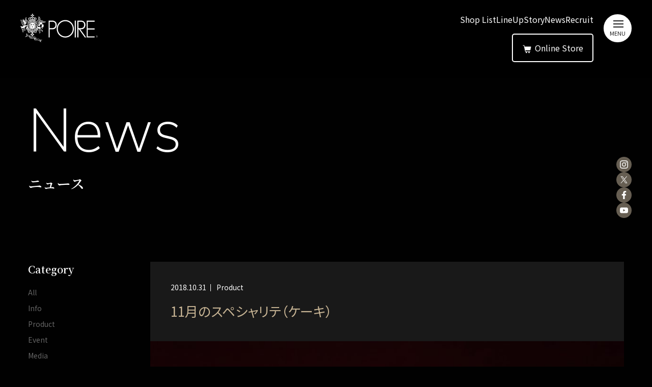

--- FILE ---
content_type: text/html; charset=UTF-8
request_url: https://poire.co.jp/news/product/733/
body_size: 21577
content:
<!DOCTYPE html>
<html lang="ja">
<head>
<!-- アクセス解析コード -->
<!-- Google tag (gtag.js) -->
<script async src="https://www.googletagmanager.com/gtag/js?id=G-RS2RZQSZ3B"></script>
<script>
  window.dataLayer = window.dataLayer || [];
  function gtag(){dataLayer.push(arguments);}
  gtag('js', new Date());

  gtag('config', 'G-RS2RZQSZ3B');
</script>
<meta charset="UTF-8">
<meta name="viewport" content="width=device-width,initial-scale=1">
<meta http-equiv="X-UA-Compatible" content="IE=edge">

<link rel="shortcut icon" href="/favicon.ico" type="image/vnd.microsoft.icon">
<link rel="apple-touch-icon" href="https://poire.co.jp/cms/wp-content/themes/poirecojp/assets/img/common/apple-touch-icon.png" sizes="180x180">
<link rel="icon" type="image/png" href="https://poire.co.jp/cms/wp-content/themes/poirecojp/assets/img/common/android-chrome-192x192.png" sizes="192x192">
<link rel="preconnect" href="https://fonts.googleapis.com">
<link rel="preconnect" href="https://fonts.gstatic.com" crossorigin>
<link href="https://fonts.googleapis.com/css2?family=Noto+Sans+JP:wght@100..900&family=Noto+Serif+JP:wght@200..900&family=Nunito+Sans:ital,opsz,wdth,wght,YTLC@0,6..12,75..125,200..1000,440..540;1,6..12,75..125,200..1000,440..540&family=Rouge+Script&display=swap" rel="stylesheet">

<title>11月のスペシャリテ（ケーキ） | 洋菓子専門店「POIRE ポアール」大阪 阿倍野 帝塚山</title>
<meta name='robots' content='max-image-preview:large' />
<link rel='dns-prefetch' href='//challenges.cloudflare.com' />
<link rel="alternate" title="oEmbed (JSON)" type="application/json+oembed" href="https://poire.co.jp/wp-json/oembed/1.0/embed?url=https%3A%2F%2Fpoire.co.jp%2Fnews%2Fproduct%2F733%2F" />
<link rel="alternate" title="oEmbed (XML)" type="text/xml+oembed" href="https://poire.co.jp/wp-json/oembed/1.0/embed?url=https%3A%2F%2Fpoire.co.jp%2Fnews%2Fproduct%2F733%2F&#038;format=xml" />
<style id='wp-img-auto-sizes-contain-inline-css' type='text/css'>
img:is([sizes=auto i],[sizes^="auto," i]){contain-intrinsic-size:3000px 1500px}
/*# sourceURL=wp-img-auto-sizes-contain-inline-css */
</style>
<link rel='stylesheet' id='sbi_styles-css' href='https://poire.co.jp/cms/wp-content/plugins/instagram-feed/css/sbi-styles.min.css?ver=6.10.0' type='text/css' media='all' />
<style id='wp-emoji-styles-inline-css' type='text/css'>

	img.wp-smiley, img.emoji {
		display: inline !important;
		border: none !important;
		box-shadow: none !important;
		height: 1em !important;
		width: 1em !important;
		margin: 0 0.07em !important;
		vertical-align: -0.1em !important;
		background: none !important;
		padding: 0 !important;
	}
/*# sourceURL=wp-emoji-styles-inline-css */
</style>
<style id='wp-block-library-inline-css' type='text/css'>
:root{--wp-block-synced-color:#7a00df;--wp-block-synced-color--rgb:122,0,223;--wp-bound-block-color:var(--wp-block-synced-color);--wp-editor-canvas-background:#ddd;--wp-admin-theme-color:#007cba;--wp-admin-theme-color--rgb:0,124,186;--wp-admin-theme-color-darker-10:#006ba1;--wp-admin-theme-color-darker-10--rgb:0,107,160.5;--wp-admin-theme-color-darker-20:#005a87;--wp-admin-theme-color-darker-20--rgb:0,90,135;--wp-admin-border-width-focus:2px}@media (min-resolution:192dpi){:root{--wp-admin-border-width-focus:1.5px}}.wp-element-button{cursor:pointer}:root .has-very-light-gray-background-color{background-color:#eee}:root .has-very-dark-gray-background-color{background-color:#313131}:root .has-very-light-gray-color{color:#eee}:root .has-very-dark-gray-color{color:#313131}:root .has-vivid-green-cyan-to-vivid-cyan-blue-gradient-background{background:linear-gradient(135deg,#00d084,#0693e3)}:root .has-purple-crush-gradient-background{background:linear-gradient(135deg,#34e2e4,#4721fb 50%,#ab1dfe)}:root .has-hazy-dawn-gradient-background{background:linear-gradient(135deg,#faaca8,#dad0ec)}:root .has-subdued-olive-gradient-background{background:linear-gradient(135deg,#fafae1,#67a671)}:root .has-atomic-cream-gradient-background{background:linear-gradient(135deg,#fdd79a,#004a59)}:root .has-nightshade-gradient-background{background:linear-gradient(135deg,#330968,#31cdcf)}:root .has-midnight-gradient-background{background:linear-gradient(135deg,#020381,#2874fc)}:root{--wp--preset--font-size--normal:16px;--wp--preset--font-size--huge:42px}.has-regular-font-size{font-size:1em}.has-larger-font-size{font-size:2.625em}.has-normal-font-size{font-size:var(--wp--preset--font-size--normal)}.has-huge-font-size{font-size:var(--wp--preset--font-size--huge)}.has-text-align-center{text-align:center}.has-text-align-left{text-align:left}.has-text-align-right{text-align:right}.has-fit-text{white-space:nowrap!important}#end-resizable-editor-section{display:none}.aligncenter{clear:both}.items-justified-left{justify-content:flex-start}.items-justified-center{justify-content:center}.items-justified-right{justify-content:flex-end}.items-justified-space-between{justify-content:space-between}.screen-reader-text{border:0;clip-path:inset(50%);height:1px;margin:-1px;overflow:hidden;padding:0;position:absolute;width:1px;word-wrap:normal!important}.screen-reader-text:focus{background-color:#ddd;clip-path:none;color:#444;display:block;font-size:1em;height:auto;left:5px;line-height:normal;padding:15px 23px 14px;text-decoration:none;top:5px;width:auto;z-index:100000}html :where(.has-border-color){border-style:solid}html :where([style*=border-top-color]){border-top-style:solid}html :where([style*=border-right-color]){border-right-style:solid}html :where([style*=border-bottom-color]){border-bottom-style:solid}html :where([style*=border-left-color]){border-left-style:solid}html :where([style*=border-width]){border-style:solid}html :where([style*=border-top-width]){border-top-style:solid}html :where([style*=border-right-width]){border-right-style:solid}html :where([style*=border-bottom-width]){border-bottom-style:solid}html :where([style*=border-left-width]){border-left-style:solid}html :where(img[class*=wp-image-]){height:auto;max-width:100%}:where(figure){margin:0 0 1em}html :where(.is-position-sticky){--wp-admin--admin-bar--position-offset:var(--wp-admin--admin-bar--height,0px)}@media screen and (max-width:600px){html :where(.is-position-sticky){--wp-admin--admin-bar--position-offset:0px}}

/*# sourceURL=wp-block-library-inline-css */
</style><style id='global-styles-inline-css' type='text/css'>
:root{--wp--preset--aspect-ratio--square: 1;--wp--preset--aspect-ratio--4-3: 4/3;--wp--preset--aspect-ratio--3-4: 3/4;--wp--preset--aspect-ratio--3-2: 3/2;--wp--preset--aspect-ratio--2-3: 2/3;--wp--preset--aspect-ratio--16-9: 16/9;--wp--preset--aspect-ratio--9-16: 9/16;--wp--preset--color--black: #000000;--wp--preset--color--cyan-bluish-gray: #abb8c3;--wp--preset--color--white: #ffffff;--wp--preset--color--pale-pink: #f78da7;--wp--preset--color--vivid-red: #cf2e2e;--wp--preset--color--luminous-vivid-orange: #ff6900;--wp--preset--color--luminous-vivid-amber: #fcb900;--wp--preset--color--light-green-cyan: #7bdcb5;--wp--preset--color--vivid-green-cyan: #00d084;--wp--preset--color--pale-cyan-blue: #8ed1fc;--wp--preset--color--vivid-cyan-blue: #0693e3;--wp--preset--color--vivid-purple: #9b51e0;--wp--preset--gradient--vivid-cyan-blue-to-vivid-purple: linear-gradient(135deg,rgb(6,147,227) 0%,rgb(155,81,224) 100%);--wp--preset--gradient--light-green-cyan-to-vivid-green-cyan: linear-gradient(135deg,rgb(122,220,180) 0%,rgb(0,208,130) 100%);--wp--preset--gradient--luminous-vivid-amber-to-luminous-vivid-orange: linear-gradient(135deg,rgb(252,185,0) 0%,rgb(255,105,0) 100%);--wp--preset--gradient--luminous-vivid-orange-to-vivid-red: linear-gradient(135deg,rgb(255,105,0) 0%,rgb(207,46,46) 100%);--wp--preset--gradient--very-light-gray-to-cyan-bluish-gray: linear-gradient(135deg,rgb(238,238,238) 0%,rgb(169,184,195) 100%);--wp--preset--gradient--cool-to-warm-spectrum: linear-gradient(135deg,rgb(74,234,220) 0%,rgb(151,120,209) 20%,rgb(207,42,186) 40%,rgb(238,44,130) 60%,rgb(251,105,98) 80%,rgb(254,248,76) 100%);--wp--preset--gradient--blush-light-purple: linear-gradient(135deg,rgb(255,206,236) 0%,rgb(152,150,240) 100%);--wp--preset--gradient--blush-bordeaux: linear-gradient(135deg,rgb(254,205,165) 0%,rgb(254,45,45) 50%,rgb(107,0,62) 100%);--wp--preset--gradient--luminous-dusk: linear-gradient(135deg,rgb(255,203,112) 0%,rgb(199,81,192) 50%,rgb(65,88,208) 100%);--wp--preset--gradient--pale-ocean: linear-gradient(135deg,rgb(255,245,203) 0%,rgb(182,227,212) 50%,rgb(51,167,181) 100%);--wp--preset--gradient--electric-grass: linear-gradient(135deg,rgb(202,248,128) 0%,rgb(113,206,126) 100%);--wp--preset--gradient--midnight: linear-gradient(135deg,rgb(2,3,129) 0%,rgb(40,116,252) 100%);--wp--preset--font-size--small: 13px;--wp--preset--font-size--medium: 20px;--wp--preset--font-size--large: 36px;--wp--preset--font-size--x-large: 42px;--wp--preset--spacing--20: 0.44rem;--wp--preset--spacing--30: 0.67rem;--wp--preset--spacing--40: 1rem;--wp--preset--spacing--50: 1.5rem;--wp--preset--spacing--60: 2.25rem;--wp--preset--spacing--70: 3.38rem;--wp--preset--spacing--80: 5.06rem;--wp--preset--shadow--natural: 6px 6px 9px rgba(0, 0, 0, 0.2);--wp--preset--shadow--deep: 12px 12px 50px rgba(0, 0, 0, 0.4);--wp--preset--shadow--sharp: 6px 6px 0px rgba(0, 0, 0, 0.2);--wp--preset--shadow--outlined: 6px 6px 0px -3px rgb(255, 255, 255), 6px 6px rgb(0, 0, 0);--wp--preset--shadow--crisp: 6px 6px 0px rgb(0, 0, 0);}:where(.is-layout-flex){gap: 0.5em;}:where(.is-layout-grid){gap: 0.5em;}body .is-layout-flex{display: flex;}.is-layout-flex{flex-wrap: wrap;align-items: center;}.is-layout-flex > :is(*, div){margin: 0;}body .is-layout-grid{display: grid;}.is-layout-grid > :is(*, div){margin: 0;}:where(.wp-block-columns.is-layout-flex){gap: 2em;}:where(.wp-block-columns.is-layout-grid){gap: 2em;}:where(.wp-block-post-template.is-layout-flex){gap: 1.25em;}:where(.wp-block-post-template.is-layout-grid){gap: 1.25em;}.has-black-color{color: var(--wp--preset--color--black) !important;}.has-cyan-bluish-gray-color{color: var(--wp--preset--color--cyan-bluish-gray) !important;}.has-white-color{color: var(--wp--preset--color--white) !important;}.has-pale-pink-color{color: var(--wp--preset--color--pale-pink) !important;}.has-vivid-red-color{color: var(--wp--preset--color--vivid-red) !important;}.has-luminous-vivid-orange-color{color: var(--wp--preset--color--luminous-vivid-orange) !important;}.has-luminous-vivid-amber-color{color: var(--wp--preset--color--luminous-vivid-amber) !important;}.has-light-green-cyan-color{color: var(--wp--preset--color--light-green-cyan) !important;}.has-vivid-green-cyan-color{color: var(--wp--preset--color--vivid-green-cyan) !important;}.has-pale-cyan-blue-color{color: var(--wp--preset--color--pale-cyan-blue) !important;}.has-vivid-cyan-blue-color{color: var(--wp--preset--color--vivid-cyan-blue) !important;}.has-vivid-purple-color{color: var(--wp--preset--color--vivid-purple) !important;}.has-black-background-color{background-color: var(--wp--preset--color--black) !important;}.has-cyan-bluish-gray-background-color{background-color: var(--wp--preset--color--cyan-bluish-gray) !important;}.has-white-background-color{background-color: var(--wp--preset--color--white) !important;}.has-pale-pink-background-color{background-color: var(--wp--preset--color--pale-pink) !important;}.has-vivid-red-background-color{background-color: var(--wp--preset--color--vivid-red) !important;}.has-luminous-vivid-orange-background-color{background-color: var(--wp--preset--color--luminous-vivid-orange) !important;}.has-luminous-vivid-amber-background-color{background-color: var(--wp--preset--color--luminous-vivid-amber) !important;}.has-light-green-cyan-background-color{background-color: var(--wp--preset--color--light-green-cyan) !important;}.has-vivid-green-cyan-background-color{background-color: var(--wp--preset--color--vivid-green-cyan) !important;}.has-pale-cyan-blue-background-color{background-color: var(--wp--preset--color--pale-cyan-blue) !important;}.has-vivid-cyan-blue-background-color{background-color: var(--wp--preset--color--vivid-cyan-blue) !important;}.has-vivid-purple-background-color{background-color: var(--wp--preset--color--vivid-purple) !important;}.has-black-border-color{border-color: var(--wp--preset--color--black) !important;}.has-cyan-bluish-gray-border-color{border-color: var(--wp--preset--color--cyan-bluish-gray) !important;}.has-white-border-color{border-color: var(--wp--preset--color--white) !important;}.has-pale-pink-border-color{border-color: var(--wp--preset--color--pale-pink) !important;}.has-vivid-red-border-color{border-color: var(--wp--preset--color--vivid-red) !important;}.has-luminous-vivid-orange-border-color{border-color: var(--wp--preset--color--luminous-vivid-orange) !important;}.has-luminous-vivid-amber-border-color{border-color: var(--wp--preset--color--luminous-vivid-amber) !important;}.has-light-green-cyan-border-color{border-color: var(--wp--preset--color--light-green-cyan) !important;}.has-vivid-green-cyan-border-color{border-color: var(--wp--preset--color--vivid-green-cyan) !important;}.has-pale-cyan-blue-border-color{border-color: var(--wp--preset--color--pale-cyan-blue) !important;}.has-vivid-cyan-blue-border-color{border-color: var(--wp--preset--color--vivid-cyan-blue) !important;}.has-vivid-purple-border-color{border-color: var(--wp--preset--color--vivid-purple) !important;}.has-vivid-cyan-blue-to-vivid-purple-gradient-background{background: var(--wp--preset--gradient--vivid-cyan-blue-to-vivid-purple) !important;}.has-light-green-cyan-to-vivid-green-cyan-gradient-background{background: var(--wp--preset--gradient--light-green-cyan-to-vivid-green-cyan) !important;}.has-luminous-vivid-amber-to-luminous-vivid-orange-gradient-background{background: var(--wp--preset--gradient--luminous-vivid-amber-to-luminous-vivid-orange) !important;}.has-luminous-vivid-orange-to-vivid-red-gradient-background{background: var(--wp--preset--gradient--luminous-vivid-orange-to-vivid-red) !important;}.has-very-light-gray-to-cyan-bluish-gray-gradient-background{background: var(--wp--preset--gradient--very-light-gray-to-cyan-bluish-gray) !important;}.has-cool-to-warm-spectrum-gradient-background{background: var(--wp--preset--gradient--cool-to-warm-spectrum) !important;}.has-blush-light-purple-gradient-background{background: var(--wp--preset--gradient--blush-light-purple) !important;}.has-blush-bordeaux-gradient-background{background: var(--wp--preset--gradient--blush-bordeaux) !important;}.has-luminous-dusk-gradient-background{background: var(--wp--preset--gradient--luminous-dusk) !important;}.has-pale-ocean-gradient-background{background: var(--wp--preset--gradient--pale-ocean) !important;}.has-electric-grass-gradient-background{background: var(--wp--preset--gradient--electric-grass) !important;}.has-midnight-gradient-background{background: var(--wp--preset--gradient--midnight) !important;}.has-small-font-size{font-size: var(--wp--preset--font-size--small) !important;}.has-medium-font-size{font-size: var(--wp--preset--font-size--medium) !important;}.has-large-font-size{font-size: var(--wp--preset--font-size--large) !important;}.has-x-large-font-size{font-size: var(--wp--preset--font-size--x-large) !important;}
/*# sourceURL=global-styles-inline-css */
</style>

<style id='classic-theme-styles-inline-css' type='text/css'>
/*! This file is auto-generated */
.wp-block-button__link{color:#fff;background-color:#32373c;border-radius:9999px;box-shadow:none;text-decoration:none;padding:calc(.667em + 2px) calc(1.333em + 2px);font-size:1.125em}.wp-block-file__button{background:#32373c;color:#fff;text-decoration:none}
/*# sourceURL=/wp-includes/css/classic-themes.min.css */
</style>
<link rel='stylesheet' id='contact-form-7-css' href='https://poire.co.jp/cms/wp-content/plugins/contact-form-7/includes/css/styles.css?ver=6.1.4' type='text/css' media='all' />
<link rel='stylesheet' id='main-style-css' href='https://poire.co.jp/cms/wp-content/themes/poirecojp/assets/css/style.css?ver=1.0.4' type='text/css' media='all' />
<script type="text/javascript" src="https://poire.co.jp/cms/wp-includes/js/jquery/jquery.min.js?ver=3.7.1" id="jquery-core-js"></script>
<script type="text/javascript" src="https://poire.co.jp/cms/wp-includes/js/jquery/jquery-migrate.min.js?ver=3.4.1" id="jquery-migrate-js"></script>
<link rel="https://api.w.org/" href="https://poire.co.jp/wp-json/" /><link rel="alternate" title="JSON" type="application/json" href="https://poire.co.jp/wp-json/wp/v2/posts/733" /><link rel="canonical" href="https://poire.co.jp/news/product/733/" />

<meta name="description" content="タルト・オ・ポム 賞味期限　当日中 真紅の林檎「紅玉」を満喫するタルト 甘酸っぱい素材感を 大切に焼き上げました &#8212;…">
<meta name="keywords" Content="洋菓子,POIRE,大阪,阿倍野区,帝塚山">
<meta name="thumbnail" content="https://poire.co.jp/cms/wp-content/uploads/2018/10/20181101_1856_72dpi.jpg">

<meta property="og:title" content="11月のスペシャリテ（ケーキ）">
<meta property="og:description" content="タルト・オ・ポム 賞味期限　当日中 真紅の林檎「紅玉」を満喫するタルト 甘酸っぱい素材感を 大切に焼き上げました &#8212;…">
<meta property="og:type" content="article">
<meta property="og:url" content="https://poire.co.jp/news/product/733/">
<meta property="og:image" content="https://poire.co.jp/cms/wp-content/uploads/2018/10/20181101_1856_72dpi.jpg">
<meta property="og:site_name" content="洋菓子専門店「POIRE ポアール」大阪 阿倍野 帝塚山">
<meta property="og:locale" content="ja_JP">
</head>
<body class="wp-singular post-template-default single single-post postid-733 single-format-standard wp-theme-poirecojp">

<div id="fb-root"></div>
<script async defer crossorigin="anonymous" src="https://connect.facebook.net/ja_JP/sdk.js#xfbml=1&version=v22.0"></script>

<header id="js-header-fixed" class="l-header">
	<div class="l-headerContents">
		<h1 class="l-headerLogo l-headerLogo--poire">
			<a href="https://poire.co.jp">
				<svg role="img" aria-labelledby="headLogoTitle">
					<title id="headLogoTitle">洋菓子専門店「POIRE ポアール」大阪 阿倍野 帝塚山</title>
					<use xlink:href="#logoPoire"></use>
				</svg>
			</a>
		</h1>
		<nav class="l-gnav">
	<div class="l-gnav__inner">
		<ul class="l-gnavList">
			<li>
				<a href="https://poire.co.jp/shop/" class="l-gnavItem ">Shop List</a>
			</li>
			<li>
				<a href="https://poire.co.jp/menu/" class="l-gnavItem ">LineUp</a>
			</li>
			<li>
				<a href="https://poire.co.jp/about/" class="l-gnavItem ">Story</a>
			</li>
			<li>
				<a href="https://poire.co.jp/news/" class="l-gnavItem ">News</a>
			</li>
			<li>
				<a href="/recruit/" target="_blank" class="l-gnavItem">Recruit</a>
			</li>
		</ul>
	</div>
	<div class="l-gnav__inner">
		<div class="l-gnavStore">
			<a href="https://e-shop.poire.co.jp" class="l-gnavStore__button">
				<svg role="img">
					<use xlink:href="#iconCart"></use>
				</svg>Online Store</a>
			<div class="l-gnavStore__content">
				<a href="https://e-shop.poire.co.jp" class="l-gnavStore__link">オンラインストア</a>
				<a href="https://poire.take-eats.jp" target="_blank" class="l-gnavStore__link l-gnavStore__link--takeeats">店舗受取予約</a>
			</div>
		</div>
	</div>
</nav>	</div>
	</header>
<div class="l-pagebody">

<main role="main">
<article class="l-main-contents ">


	<div class="l-pagehead">
		<div class="l-container-wide">
			<p class="l-pageheadTitle">
			<span class="l-pageheadTitle__lg">News</span>
			<span class="l-pageheadTitle__sm">ニュース</span>
		</p>
		</div>
	</div>

<section class="p-section">
	<div class="l-container-wide">
		<div class="l-content2col">
			<div class="l-content2col__main">
				<div class="p-singleHeader">
					<div class="p-singleArticleData">
						<time datetime="2018-10-31" itemprop="datePublished">2018.10.31</time>
						<a href="https://poire.co.jp/news/product/" class="c-cat">Product</a>					</div> <!-- singleArticleData -->
					<h1 class="p-singleTitle">11月のスペシャリテ（ケーキ）</h1>
									</div>
									<div class="p-singleMV">
						<img width="1000" height="1413" src="https://poire.co.jp/cms/wp-content/uploads/2018/10/20181101_1856_72dpi-1000x1413.jpg" class="attachment-large size-large wp-post-image" alt="" decoding="async" fetchpriority="high" srcset="https://poire.co.jp/cms/wp-content/uploads/2018/10/20181101_1856_72dpi-1000x1413.jpg 1000w, https://poire.co.jp/cms/wp-content/uploads/2018/10/20181101_1856_72dpi-480x678.jpg 480w, https://poire.co.jp/cms/wp-content/uploads/2018/10/20181101_1856_72dpi-768x1085.jpg 768w, https://poire.co.jp/cms/wp-content/uploads/2018/10/20181101_1856_72dpi.jpg 1856w" sizes="(max-width: 1000px) 100vw, 1000px" />					</div>
				
				
	<div class="editor-area">
		<div style="text-align: center;">
<p><img decoding="async" class="aligncenter size-full wp-image-556" src="https://poire.co.jp/cms/wp-content/uploads/2018/10/pop_20181101.jpg" alt="" width="2125" height="2954" /></p>
<p><img decoding="async" class="aligncenter size-full wp-image-508" src="https://poire.co.jp/cms/wp-content/uploads/2018/10/tarte_aux_pommes20181101.jpg" alt="" width="200" height="300" /></p>
</div>
<p style="text-align: center;">タルト・オ・ポム</p>
<p style="text-align: center;">賞味期限　当日中</p>
<p style="text-align: center;">真紅の林檎「紅玉」を満喫するタルト<br />
甘酸っぱい素材感を<br />
大切に焼き上げました<br />
&#8212;&#8212;&#8212;&#8212;&#8212;&#8212;&#8212;&#8212;&#8212;&#8212;-</p>
<div><img loading="lazy" decoding="async" class="aligncenter wp-image-562 size-full" src="https://poire.co.jp/cms/wp-content/uploads/2018/10/parisbrest_rouge20181101.jpg" alt="" width="200" height="300" /></div>
<p style="text-align: center;">パリ・ブレスト・ルージュ</p>
<p style="text-align: center;">賞味期限　当日中</p>
<p style="text-align: center;">甘酸っぱいフランボワーズに<br />
ムースリーヌ・フロマージュが絶妙<br />
&#8212;&#8212;&#8212;&#8212;&#8212;&#8212;&#8212;&#8212;&#8212;&#8212;-</p>
<div><img loading="lazy" decoding="async" class="aligncenter size-full wp-image-510" src="https://poire.co.jp/cms/wp-content/uploads/2018/10/tartetatin20181101.jpg" alt="" width="200" height="300" /></div>
<p style="text-align: center;">タルトタタン</p>
<p style="text-align: center;">賞味期限　当日中</p>
<p style="text-align: center;">キャラメル色に焼き上げた紅玉林檎<br />
林檎の旨味が凝縮されたフランス伝統菓子を<br />
ポアール風に仕上げた人気限定品</p>
	</div>

				<footer class="l-contents-footer">
					<ul class="p-socialbookmark">
	<li>
		<a href="http://line.me/R/msg/text/?https://poire.co.jp/news/product/733/%0a11月のスペシャリテ（ケーキ）" target="_blank" rel="nofollow noopener" class="p-socialbookmarkItem p-socialbookmarkItem--line">
			<svg role="img" aria-labelledby="socialbookmarkLine">
				<title id="socialbookmarkLine">LINE</title>
				<use xlink:href="#iconLine"></use>
			</svg>
			<span>送る</span>
		</a>
	</li>
	<li>
		<a href="http://www.facebook.com/share.php?u=https://poire.co.jp/news/product/733/" rel="nofollow noopener" target="_blank" class="p-socialbookmarkItem p-socialbookmarkItem--facebook">
			<svg role="img" aria-labelledby="socialbookmarkFacebook">
				<title id="socialbookmarkFacebook">Facebook</title>
				<use xlink:href="#iconFacebook02"></use>
			</svg>
			<span>シェア</span>
		</a>
	</li>
	<li>
		<a href="https://twitter.com/share?
		url=https://poire.co.jp/news/product/733/&text=11月のスペシャリテ（ケーキ）" rel="nofollow noopener" target="_blank" class="p-socialbookmarkItem p-socialbookmarkItem--x">
			<svg role="img" aria-labelledby="socialbookmarkX">
				<title id="socialbookmarkX">X</title>
				<use xlink:href="#iconX"></use>
			</svg>
			<span>ポスト</span>
		</a>
	</li>
</ul>									</footer>
			</div> <!-- l-content2col__main -->
			<div class="l-content2col__sub">
				<aside class="p-sidebar">
	<dl class="p-localnavList">
		<dt>Category</dt>
					<dd class="cat-item cat-item-1">
				<a href="https://poire.co.jp/news/">
					All				</a>
			</dd>
					<dd class="cat-item cat-item-2">
				<a href="https://poire.co.jp/news/info/">
					Info				</a>
			</dd>
					<dd class="cat-item cat-item-5">
				<a href="https://poire.co.jp/news/product/">
					Product				</a>
			</dd>
					<dd class="cat-item cat-item-3">
				<a href="https://poire.co.jp/news/event/">
					Event				</a>
			</dd>
					<dd class="cat-item cat-item-4">
				<a href="https://poire.co.jp/news/media/">
					Media				</a>
			</dd>
					<dd class="cat-item cat-item-6">
				<a href="https://poire.co.jp/news/collab/">
					Collaboration				</a>
			</dd>
			</dl>
</aside>			</div> <!-- l-content2col__sub -->
		</div> <!-- l-content2col -->

	</div> <!-- l-container -->
</section>

<aside class="p-newsSection">
	<div class="l-container-wide">
		<div class="p-newsSectionHgroup">
			<div class="p-newsSectionHgroup__title">
				<h2 class="p-homeHead-1"><span class="p-homeHead-1__inner">Recent News</span></h2>
			</div>
			<div class="p-newsSectionHgroup__button">
				<p><a href="https://poire.co.jp/news/product/" class="c-link-arrow c-link-arrow--black">View More</a></p>
			</div>
		</div>
		
	<div class="p-newsSlider">
		<div class="js-newsSplide splide" role="group" aria-label="News list">
			<div class="splide__track">
				<ul class="splide__list">
					<li class="splide__slide">
				<a href="https://poire.co.jp/news/product/4943/" class="p-newsLink">
					<article class="p-newsItem">
						<div class="p-newsItem__img">
							<figure class="p-newsItemImg">
								<img src="https://poire.co.jp/cms/wp-content/uploads/2026/01/260106_chachaka-1-380x197.jpg" alt="" 1>
							</figure>
						</div>
						<div class="p-newsItem__textarea">
							<div class="p-newsItemData">
								<time class="p-newsItemData__time" datetime="2026-01-05">2026.01.05</time>
								<span class="p-newsItemData__cat">Product</span>
							</div>
							<h3 class="p-newsItemTitle">極上御抹茶菓子「茶茶菓」</h3>
						</div>
					</article>
				</a>
			</li><li class="splide__slide">
				<a href="https://poire.co.jp/news/product/4892/" class="p-newsLink">
					<article class="p-newsItem">
						<div class="p-newsItem__img">
							<figure class="p-newsItemImg">
								<img src="https://poire.co.jp/cms/wp-content/uploads/2025/12/2601_pic-380x468.jpg" alt="" 1>
							</figure>
						</div>
						<div class="p-newsItem__textarea">
							<div class="p-newsItemData">
								<time class="p-newsItemData__time" datetime="2025-12-26">2025.12.26</time>
								<span class="p-newsItemData__cat">Product</span>
							</div>
							<h3 class="p-newsItemTitle">1月のスペシャリテ</h3>
						</div>
					</article>
				</a>
			</li><li class="splide__slide">
				<a href="https://poire.co.jp/news/product/4754/" class="p-newsLink">
					<article class="p-newsItem">
						<div class="p-newsItem__img">
							<figure class="p-newsItemImg">
								<img src="https://poire.co.jp/cms/wp-content/uploads/2025/12/2512_pic-380x546.jpg" alt="" 1>
							</figure>
						</div>
						<div class="p-newsItem__textarea">
							<div class="p-newsItemData">
								<time class="p-newsItemData__time" datetime="2025-12-01">2025.12.01</time>
								<span class="p-newsItemData__cat">Product</span>
							</div>
							<h3 class="p-newsItemTitle">12月のスペシャリテ</h3>
						</div>
					</article>
				</a>
			</li><li class="splide__slide">
				<a href="https://poire.co.jp/news/product/4601/" class="p-newsLink">
					<article class="p-newsItem">
						<div class="p-newsItem__img">
							<figure class="p-newsItemImg">
								<img src="https://poire.co.jp/cms/wp-content/uploads/2025/11/topics_122-1-380x380.jpg" alt="" 1>
							</figure>
						</div>
						<div class="p-newsItem__textarea">
							<div class="p-newsItemData">
								<time class="p-newsItemData__time" datetime="2025-11-12">2025.11.12</time>
								<span class="p-newsItemData__cat">Product</span>
							</div>
							<h3 class="p-newsItemTitle">POIRE×荒木飛呂彦 THE FOUNTAIN BOY コラボ商品 予約受付中</h3>
						</div>
					</article>
				</a>
			</li><li class="splide__slide">
				<a href="https://poire.co.jp/news/product/4657/" class="p-newsLink">
					<article class="p-newsItem">
						<div class="p-newsItem__img">
							<figure class="p-newsItemImg">
								<img src="https://poire.co.jp/cms/wp-content/uploads/2025/11/topics_121-1-380x380.jpg" alt="" 1>
							</figure>
						</div>
						<div class="p-newsItem__textarea">
							<div class="p-newsItemData">
								<time class="p-newsItemData__time" datetime="2025-11-01">2025.11.01</time>
								<span class="p-newsItemData__cat">Product</span>
							</div>
							<h3 class="p-newsItemTitle">2025 クリスマスケーキ 店頭受取予約、受付開始！</h3>
						</div>
					</article>
				</a>
			</li><li class="splide__slide">
				<a href="https://poire.co.jp/news/product/4473/" class="p-newsLink">
					<article class="p-newsItem">
						<div class="p-newsItem__img">
							<figure class="p-newsItemImg">
								<img src="https://poire.co.jp/cms/wp-content/uploads/2025/10/2511_pic-380x546.jpg" alt="" 1>
							</figure>
						</div>
						<div class="p-newsItem__textarea">
							<div class="p-newsItemData">
								<time class="p-newsItemData__time" datetime="2025-10-31">2025.10.31</time>
								<span class="p-newsItemData__cat">Product</span>
							</div>
							<h3 class="p-newsItemTitle">11月のスペシャリテ</h3>
						</div>
					</article>
				</a>
			</li>
				</ul>
			</div>
			<div class="splide__progressWrap">
				<div class="splide__progress">
					<div class="splide__progress__bar"></div>
				</div>
			</div>
		</div>
	</div>		<p class="p-newsSectionButton"><a href="https://poire.co.jp/news/product/" class="c-btn c-btn--black-outline c-btn--arrow">View More</a></p>
	</div>
</aside>

<aside class="p-social">
	<div class="l-container-wide">
		<div class="p-socialLayout">
			<div class="p-socialLayout__head">
				<h3 class="p-socialHead">Follow Us</h3>
				<ul class="p-socialList">
					<li>
						<a href="https://www.instagram.com/poire.jp/" target="_blank">
							<svg role="img" aria-labelledby="socialInstagramTitle">
								<title id="socialInstagramTitle">Instagram</title>
								<use xlink:href="#iconInstagram"></use>
							</svg>
						</a>
					</li>
					<li>
						<a href="https://x.com/POIRE_osaka" target="_blank">
							<svg role="img" aria-labelledby="socialXTitle">
								<title id="socialXTitle">X</title>
								<use xlink:href="#iconX"></use>
							</svg>
						</a>
					</li>
					<li>
						<a href="https://www.facebook.com/poire.jp" target="_blank">
							<svg role="img" aria-labelledby="socialFacebookTitle">
								<title id="socialFacebookTitle">Facebook</title>
								<use xlink:href="#iconFacebook02"></use>
							</svg>
						</a>
					</li>
					<li>
						<a href="https://www.youtube.com/@poire_jp" target="_blank">
							<svg role="img" aria-labelledby="socialYoutubeTitle">
								<title id="socialYoutubeTitle">Youtube</title>
								<use xlink:href="#iconYoutube"></use>
							</svg>
						</a>
					</li>
				</ul>
			</div>
			<div class="p-socialLayout__content">
				
<div id="sb_instagram"  class="sbi sbi_mob_col_3 sbi_tab_col_3 sbi_col_6 sbi_width_resp"	 data-feedid="*1"  data-res="auto" data-cols="6" data-colsmobile="3" data-colstablet="3" data-num="12" data-nummobile="9" data-item-padding="0"	 data-shortcode-atts="{&quot;feed&quot;:&quot;1&quot;}"  data-postid="733" data-locatornonce="fa4e26afd6" data-imageaspectratio="1:1" data-sbi-flags="favorLocal">
	
	<div id="sbi_images" >
		<div class="sbi_item sbi_type_carousel sbi_new sbi_transition"
	id="sbi_18308519677249920" data-date="1768815337">
	<div class="sbi_photo_wrap">
		<a class="sbi_photo" href="https://www.instagram.com/p/DTr_wTMk-Hs/" target="_blank" rel="noopener nofollow"
			data-full-res="https://scontent-itm1-1.cdninstagram.com/v/t51.82787-15/619140804_18372124864092891_3058507478974977927_n.jpg?stp=dst-jpg_e35_tt6&#038;_nc_cat=108&#038;ccb=7-5&#038;_nc_sid=18de74&#038;efg=eyJlZmdfdGFnIjoiQ0FST1VTRUxfSVRFTS5iZXN0X2ltYWdlX3VybGdlbi5DMyJ9&#038;_nc_ohc=ruleNWAcjAMQ7kNvwEA8M-n&#038;_nc_oc=Adk3UVHoHVkIjkiSZMEoRye9FTzsnOUWSOvgmXhPd2ZFXhRgrI4QIvSSbJpSyTIEnRU&#038;_nc_zt=23&#038;_nc_ht=scontent-itm1-1.cdninstagram.com&#038;edm=ANo9K5cEAAAA&#038;_nc_gid=cX23pgEUH20gzLLNhOMooA&#038;oh=00_AfqRXQ16eedfFeR9RG1IjMTD-N3OLakI4UP6ALED5trr3Q&#038;oe=69743DE2"
			data-img-src-set="{&quot;d&quot;:&quot;https:\/\/scontent-itm1-1.cdninstagram.com\/v\/t51.82787-15\/619140804_18372124864092891_3058507478974977927_n.jpg?stp=dst-jpg_e35_tt6&amp;_nc_cat=108&amp;ccb=7-5&amp;_nc_sid=18de74&amp;efg=eyJlZmdfdGFnIjoiQ0FST1VTRUxfSVRFTS5iZXN0X2ltYWdlX3VybGdlbi5DMyJ9&amp;_nc_ohc=ruleNWAcjAMQ7kNvwEA8M-n&amp;_nc_oc=Adk3UVHoHVkIjkiSZMEoRye9FTzsnOUWSOvgmXhPd2ZFXhRgrI4QIvSSbJpSyTIEnRU&amp;_nc_zt=23&amp;_nc_ht=scontent-itm1-1.cdninstagram.com&amp;edm=ANo9K5cEAAAA&amp;_nc_gid=cX23pgEUH20gzLLNhOMooA&amp;oh=00_AfqRXQ16eedfFeR9RG1IjMTD-N3OLakI4UP6ALED5trr3Q&amp;oe=69743DE2&quot;,&quot;150&quot;:&quot;https:\/\/scontent-itm1-1.cdninstagram.com\/v\/t51.82787-15\/619140804_18372124864092891_3058507478974977927_n.jpg?stp=dst-jpg_e35_tt6&amp;_nc_cat=108&amp;ccb=7-5&amp;_nc_sid=18de74&amp;efg=eyJlZmdfdGFnIjoiQ0FST1VTRUxfSVRFTS5iZXN0X2ltYWdlX3VybGdlbi5DMyJ9&amp;_nc_ohc=ruleNWAcjAMQ7kNvwEA8M-n&amp;_nc_oc=Adk3UVHoHVkIjkiSZMEoRye9FTzsnOUWSOvgmXhPd2ZFXhRgrI4QIvSSbJpSyTIEnRU&amp;_nc_zt=23&amp;_nc_ht=scontent-itm1-1.cdninstagram.com&amp;edm=ANo9K5cEAAAA&amp;_nc_gid=cX23pgEUH20gzLLNhOMooA&amp;oh=00_AfqRXQ16eedfFeR9RG1IjMTD-N3OLakI4UP6ALED5trr3Q&amp;oe=69743DE2&quot;,&quot;320&quot;:&quot;https:\/\/scontent-itm1-1.cdninstagram.com\/v\/t51.82787-15\/619140804_18372124864092891_3058507478974977927_n.jpg?stp=dst-jpg_e35_tt6&amp;_nc_cat=108&amp;ccb=7-5&amp;_nc_sid=18de74&amp;efg=eyJlZmdfdGFnIjoiQ0FST1VTRUxfSVRFTS5iZXN0X2ltYWdlX3VybGdlbi5DMyJ9&amp;_nc_ohc=ruleNWAcjAMQ7kNvwEA8M-n&amp;_nc_oc=Adk3UVHoHVkIjkiSZMEoRye9FTzsnOUWSOvgmXhPd2ZFXhRgrI4QIvSSbJpSyTIEnRU&amp;_nc_zt=23&amp;_nc_ht=scontent-itm1-1.cdninstagram.com&amp;edm=ANo9K5cEAAAA&amp;_nc_gid=cX23pgEUH20gzLLNhOMooA&amp;oh=00_AfqRXQ16eedfFeR9RG1IjMTD-N3OLakI4UP6ALED5trr3Q&amp;oe=69743DE2&quot;,&quot;640&quot;:&quot;https:\/\/scontent-itm1-1.cdninstagram.com\/v\/t51.82787-15\/619140804_18372124864092891_3058507478974977927_n.jpg?stp=dst-jpg_e35_tt6&amp;_nc_cat=108&amp;ccb=7-5&amp;_nc_sid=18de74&amp;efg=eyJlZmdfdGFnIjoiQ0FST1VTRUxfSVRFTS5iZXN0X2ltYWdlX3VybGdlbi5DMyJ9&amp;_nc_ohc=ruleNWAcjAMQ7kNvwEA8M-n&amp;_nc_oc=Adk3UVHoHVkIjkiSZMEoRye9FTzsnOUWSOvgmXhPd2ZFXhRgrI4QIvSSbJpSyTIEnRU&amp;_nc_zt=23&amp;_nc_ht=scontent-itm1-1.cdninstagram.com&amp;edm=ANo9K5cEAAAA&amp;_nc_gid=cX23pgEUH20gzLLNhOMooA&amp;oh=00_AfqRXQ16eedfFeR9RG1IjMTD-N3OLakI4UP6ALED5trr3Q&amp;oe=69743DE2&quot;}">
			<span class="sbi-screenreader">甘い香りに誘われて 花に蝶が舞い降りた
春をテーマにした新商品&quot;プランタン”
@poire.jp 
</span>
			<svg class="svg-inline--fa fa-clone fa-w-16 sbi_lightbox_carousel_icon" aria-hidden="true" aria-label="Clone" data-fa-proƒcessed="" data-prefix="far" data-icon="clone" role="img" xmlns="http://www.w3.org/2000/svg" viewBox="0 0 512 512">
                    <path fill="currentColor" d="M464 0H144c-26.51 0-48 21.49-48 48v48H48c-26.51 0-48 21.49-48 48v320c0 26.51 21.49 48 48 48h320c26.51 0 48-21.49 48-48v-48h48c26.51 0 48-21.49 48-48V48c0-26.51-21.49-48-48-48zM362 464H54a6 6 0 0 1-6-6V150a6 6 0 0 1 6-6h42v224c0 26.51 21.49 48 48 48h224v42a6 6 0 0 1-6 6zm96-96H150a6 6 0 0 1-6-6V54a6 6 0 0 1 6-6h308a6 6 0 0 1 6 6v308a6 6 0 0 1-6 6z"></path>
                </svg>						<img src="https://poire.co.jp/cms/wp-content/plugins/instagram-feed/img/placeholder.png" alt="甘い香りに誘われて 花に蝶が舞い降りた
春をテーマにした新商品&quot;プランタン”
@poire.jp 
⁡
春の陽気に誘われた
可愛らしいクッキーの詰合せ⁡
⁡
●パルミエ
●アマンドクッキー
●ベリーフロランタン
●petit ピスタチオ
●Petit ベリー
●Petit ショコラ
⁡
2026⁡.1.20発売🦋
⁡
 #クッキー #バレンタイン #ホワイトデー
 #大阪スイーツ #ギフト" aria-hidden="true">
		</a>
	</div>
</div><div class="sbi_item sbi_type_image sbi_new sbi_transition"
	id="sbi_18056177498370846" data-date="1768792747">
	<div class="sbi_photo_wrap">
		<a class="sbi_photo" href="https://www.instagram.com/p/DTrUqp0k7Fk/" target="_blank" rel="noopener nofollow"
			data-full-res="https://scontent-itm1-1.cdninstagram.com/v/t51.82787-15/619518065_18372090985092891_8276633858939013325_n.jpg?stp=dst-jpg_e35_tt6&#038;_nc_cat=107&#038;ccb=7-5&#038;_nc_sid=18de74&#038;efg=eyJlZmdfdGFnIjoiRkVFRC5iZXN0X2ltYWdlX3VybGdlbi5DMyJ9&#038;_nc_ohc=AEcN2OD-ww8Q7kNvwH5oY0n&#038;_nc_oc=AdmhOiR2TwJJOEI3ucn5NZe5HhLtyJf2aYt3BZTXWhYSlFg7bc5dh9Uf63AXICn9puo&#038;_nc_zt=23&#038;_nc_ht=scontent-itm1-1.cdninstagram.com&#038;edm=ANo9K5cEAAAA&#038;_nc_gid=cX23pgEUH20gzLLNhOMooA&#038;oh=00_Afr9hE2aZVc5OW9G9QzDF6DIzxrezeV1grBjg5tLAHLl_Q&#038;oe=6974153E"
			data-img-src-set="{&quot;d&quot;:&quot;https:\/\/scontent-itm1-1.cdninstagram.com\/v\/t51.82787-15\/619518065_18372090985092891_8276633858939013325_n.jpg?stp=dst-jpg_e35_tt6&amp;_nc_cat=107&amp;ccb=7-5&amp;_nc_sid=18de74&amp;efg=eyJlZmdfdGFnIjoiRkVFRC5iZXN0X2ltYWdlX3VybGdlbi5DMyJ9&amp;_nc_ohc=AEcN2OD-ww8Q7kNvwH5oY0n&amp;_nc_oc=AdmhOiR2TwJJOEI3ucn5NZe5HhLtyJf2aYt3BZTXWhYSlFg7bc5dh9Uf63AXICn9puo&amp;_nc_zt=23&amp;_nc_ht=scontent-itm1-1.cdninstagram.com&amp;edm=ANo9K5cEAAAA&amp;_nc_gid=cX23pgEUH20gzLLNhOMooA&amp;oh=00_Afr9hE2aZVc5OW9G9QzDF6DIzxrezeV1grBjg5tLAHLl_Q&amp;oe=6974153E&quot;,&quot;150&quot;:&quot;https:\/\/scontent-itm1-1.cdninstagram.com\/v\/t51.82787-15\/619518065_18372090985092891_8276633858939013325_n.jpg?stp=dst-jpg_e35_tt6&amp;_nc_cat=107&amp;ccb=7-5&amp;_nc_sid=18de74&amp;efg=eyJlZmdfdGFnIjoiRkVFRC5iZXN0X2ltYWdlX3VybGdlbi5DMyJ9&amp;_nc_ohc=AEcN2OD-ww8Q7kNvwH5oY0n&amp;_nc_oc=AdmhOiR2TwJJOEI3ucn5NZe5HhLtyJf2aYt3BZTXWhYSlFg7bc5dh9Uf63AXICn9puo&amp;_nc_zt=23&amp;_nc_ht=scontent-itm1-1.cdninstagram.com&amp;edm=ANo9K5cEAAAA&amp;_nc_gid=cX23pgEUH20gzLLNhOMooA&amp;oh=00_Afr9hE2aZVc5OW9G9QzDF6DIzxrezeV1grBjg5tLAHLl_Q&amp;oe=6974153E&quot;,&quot;320&quot;:&quot;https:\/\/scontent-itm1-1.cdninstagram.com\/v\/t51.82787-15\/619518065_18372090985092891_8276633858939013325_n.jpg?stp=dst-jpg_e35_tt6&amp;_nc_cat=107&amp;ccb=7-5&amp;_nc_sid=18de74&amp;efg=eyJlZmdfdGFnIjoiRkVFRC5iZXN0X2ltYWdlX3VybGdlbi5DMyJ9&amp;_nc_ohc=AEcN2OD-ww8Q7kNvwH5oY0n&amp;_nc_oc=AdmhOiR2TwJJOEI3ucn5NZe5HhLtyJf2aYt3BZTXWhYSlFg7bc5dh9Uf63AXICn9puo&amp;_nc_zt=23&amp;_nc_ht=scontent-itm1-1.cdninstagram.com&amp;edm=ANo9K5cEAAAA&amp;_nc_gid=cX23pgEUH20gzLLNhOMooA&amp;oh=00_Afr9hE2aZVc5OW9G9QzDF6DIzxrezeV1grBjg5tLAHLl_Q&amp;oe=6974153E&quot;,&quot;640&quot;:&quot;https:\/\/scontent-itm1-1.cdninstagram.com\/v\/t51.82787-15\/619518065_18372090985092891_8276633858939013325_n.jpg?stp=dst-jpg_e35_tt6&amp;_nc_cat=107&amp;ccb=7-5&amp;_nc_sid=18de74&amp;efg=eyJlZmdfdGFnIjoiRkVFRC5iZXN0X2ltYWdlX3VybGdlbi5DMyJ9&amp;_nc_ohc=AEcN2OD-ww8Q7kNvwH5oY0n&amp;_nc_oc=AdmhOiR2TwJJOEI3ucn5NZe5HhLtyJf2aYt3BZTXWhYSlFg7bc5dh9Uf63AXICn9puo&amp;_nc_zt=23&amp;_nc_ht=scontent-itm1-1.cdninstagram.com&amp;edm=ANo9K5cEAAAA&amp;_nc_gid=cX23pgEUH20gzLLNhOMooA&amp;oh=00_Afr9hE2aZVc5OW9G9QzDF6DIzxrezeV1grBjg5tLAHLl_Q&amp;oe=6974153E&quot;}">
			<span class="sbi-screenreader">この季節おすすめの🍫\ NEW プチシュー/
チョコベリー プティ・タ・プティ 
@poire.jp</span>
									<img src="https://poire.co.jp/cms/wp-content/plugins/instagram-feed/img/placeholder.png" alt="この季節おすすめの🍫\ NEW プチシュー/
チョコベリー プティ・タ・プティ 
@poire.jp 

チョコクリームに甘酸っぱいラズベリーの限定シューと
マダガスカル直輸入の高級バニラ「プチシュー」の詰合せ

ポアールのプチシューは
1969年の創業当時から滑らかに口どけるシュー生地に
マダガスカル産バニラビーンズを使った
香り豊かなカスタードクリームを
たっぷりと詰めた伝統の味です
⁡
Released on January 20, 2026
⁡
 #プチシュー #バレンタイン #valentine 
 #大阪スイーツ" aria-hidden="true">
		</a>
	</div>
</div><div class="sbi_item sbi_type_video sbi_new sbi_transition"
	id="sbi_18129655807459938" data-date="1768620034">
	<div class="sbi_photo_wrap">
		<a class="sbi_photo" href="https://www.instagram.com/reel/DTmLNbEE-Ub/" target="_blank" rel="noopener nofollow"
			data-full-res="https://scontent-itm1-1.cdninstagram.com/v/t51.82787-15/618662225_18371818927092891_6206473392956406125_n.jpg?stp=dst-jpg_e35_tt6&#038;_nc_cat=100&#038;ccb=7-5&#038;_nc_sid=18de74&#038;efg=eyJlZmdfdGFnIjoiQ0xJUFMuYmVzdF9pbWFnZV91cmxnZW4uQzMifQ%3D%3D&#038;_nc_ohc=VEcHK3kiLhcQ7kNvwGOTDYn&#038;_nc_oc=Admq5FwShMvPDM4QiQGe5NjMNT1JRuRN9Wqh3chpMCcPvY1R0L3QMCCOeDsQvK0Ypx4&#038;_nc_zt=23&#038;_nc_ht=scontent-itm1-1.cdninstagram.com&#038;edm=ANo9K5cEAAAA&#038;_nc_gid=cX23pgEUH20gzLLNhOMooA&#038;oh=00_AfqzOWJf3Ypdl3N9r_zABQ5gvIC6rSHcpwVZbrwmMualAw&#038;oe=6974412A"
			data-img-src-set="{&quot;d&quot;:&quot;https:\/\/scontent-itm1-1.cdninstagram.com\/v\/t51.82787-15\/618662225_18371818927092891_6206473392956406125_n.jpg?stp=dst-jpg_e35_tt6&amp;_nc_cat=100&amp;ccb=7-5&amp;_nc_sid=18de74&amp;efg=eyJlZmdfdGFnIjoiQ0xJUFMuYmVzdF9pbWFnZV91cmxnZW4uQzMifQ%3D%3D&amp;_nc_ohc=VEcHK3kiLhcQ7kNvwGOTDYn&amp;_nc_oc=Admq5FwShMvPDM4QiQGe5NjMNT1JRuRN9Wqh3chpMCcPvY1R0L3QMCCOeDsQvK0Ypx4&amp;_nc_zt=23&amp;_nc_ht=scontent-itm1-1.cdninstagram.com&amp;edm=ANo9K5cEAAAA&amp;_nc_gid=cX23pgEUH20gzLLNhOMooA&amp;oh=00_AfqzOWJf3Ypdl3N9r_zABQ5gvIC6rSHcpwVZbrwmMualAw&amp;oe=6974412A&quot;,&quot;150&quot;:&quot;https:\/\/scontent-itm1-1.cdninstagram.com\/v\/t51.82787-15\/618662225_18371818927092891_6206473392956406125_n.jpg?stp=dst-jpg_e35_tt6&amp;_nc_cat=100&amp;ccb=7-5&amp;_nc_sid=18de74&amp;efg=eyJlZmdfdGFnIjoiQ0xJUFMuYmVzdF9pbWFnZV91cmxnZW4uQzMifQ%3D%3D&amp;_nc_ohc=VEcHK3kiLhcQ7kNvwGOTDYn&amp;_nc_oc=Admq5FwShMvPDM4QiQGe5NjMNT1JRuRN9Wqh3chpMCcPvY1R0L3QMCCOeDsQvK0Ypx4&amp;_nc_zt=23&amp;_nc_ht=scontent-itm1-1.cdninstagram.com&amp;edm=ANo9K5cEAAAA&amp;_nc_gid=cX23pgEUH20gzLLNhOMooA&amp;oh=00_AfqzOWJf3Ypdl3N9r_zABQ5gvIC6rSHcpwVZbrwmMualAw&amp;oe=6974412A&quot;,&quot;320&quot;:&quot;https:\/\/scontent-itm1-1.cdninstagram.com\/v\/t51.82787-15\/618662225_18371818927092891_6206473392956406125_n.jpg?stp=dst-jpg_e35_tt6&amp;_nc_cat=100&amp;ccb=7-5&amp;_nc_sid=18de74&amp;efg=eyJlZmdfdGFnIjoiQ0xJUFMuYmVzdF9pbWFnZV91cmxnZW4uQzMifQ%3D%3D&amp;_nc_ohc=VEcHK3kiLhcQ7kNvwGOTDYn&amp;_nc_oc=Admq5FwShMvPDM4QiQGe5NjMNT1JRuRN9Wqh3chpMCcPvY1R0L3QMCCOeDsQvK0Ypx4&amp;_nc_zt=23&amp;_nc_ht=scontent-itm1-1.cdninstagram.com&amp;edm=ANo9K5cEAAAA&amp;_nc_gid=cX23pgEUH20gzLLNhOMooA&amp;oh=00_AfqzOWJf3Ypdl3N9r_zABQ5gvIC6rSHcpwVZbrwmMualAw&amp;oe=6974412A&quot;,&quot;640&quot;:&quot;https:\/\/scontent-itm1-1.cdninstagram.com\/v\/t51.82787-15\/618662225_18371818927092891_6206473392956406125_n.jpg?stp=dst-jpg_e35_tt6&amp;_nc_cat=100&amp;ccb=7-5&amp;_nc_sid=18de74&amp;efg=eyJlZmdfdGFnIjoiQ0xJUFMuYmVzdF9pbWFnZV91cmxnZW4uQzMifQ%3D%3D&amp;_nc_ohc=VEcHK3kiLhcQ7kNvwGOTDYn&amp;_nc_oc=Admq5FwShMvPDM4QiQGe5NjMNT1JRuRN9Wqh3chpMCcPvY1R0L3QMCCOeDsQvK0Ypx4&amp;_nc_zt=23&amp;_nc_ht=scontent-itm1-1.cdninstagram.com&amp;edm=ANo9K5cEAAAA&amp;_nc_gid=cX23pgEUH20gzLLNhOMooA&amp;oh=00_AfqzOWJf3Ypdl3N9r_zABQ5gvIC6rSHcpwVZbrwmMualAw&amp;oe=6974412A&quot;}">
			<span class="sbi-screenreader">2026あべのハルカス近鉄本店Valentine会場からおすすめを- ̗̀📢</span>
						<svg style="color: rgba(255,255,255,1)" class="svg-inline--fa fa-play fa-w-14 sbi_playbtn" aria-label="Play" aria-hidden="true" data-fa-processed="" data-prefix="fa" data-icon="play" role="presentation" xmlns="http://www.w3.org/2000/svg" viewBox="0 0 448 512"><path fill="currentColor" d="M424.4 214.7L72.4 6.6C43.8-10.3 0 6.1 0 47.9V464c0 37.5 40.7 60.1 72.4 41.3l352-208c31.4-18.5 31.5-64.1 0-82.6z"></path></svg>			<img src="https://poire.co.jp/cms/wp-content/plugins/instagram-feed/img/placeholder.png" alt="2026あべのハルカス近鉄本店Valentine会場からおすすめを- ̗̀📢" aria-hidden="true">
		</a>
	</div>
</div><div class="sbi_item sbi_type_carousel sbi_new sbi_transition"
	id="sbi_17848087284630433" data-date="1768354657">
	<div class="sbi_photo_wrap">
		<a class="sbi_photo" href="https://www.instagram.com/p/DTeRE5xE4kj/" target="_blank" rel="noopener nofollow"
			data-full-res="https://scontent-itm1-1.cdninstagram.com/v/t51.82787-15/615939218_18371497978092891_6312979051638285853_n.jpg?stp=dst-jpg_e35_tt6&#038;_nc_cat=103&#038;ccb=7-5&#038;_nc_sid=18de74&#038;efg=eyJlZmdfdGFnIjoiQ0FST1VTRUxfSVRFTS5iZXN0X2ltYWdlX3VybGdlbi5DMyJ9&#038;_nc_ohc=poj8kaPgBHkQ7kNvwHhkyZu&#038;_nc_oc=AdkyYtpH0MjnZocK7jsJFn2pc1D4CHFj3CO-8Ijm2Pu0YjKKzLzyJ_r3tKzMDIbbvB4&#038;_nc_zt=23&#038;_nc_ht=scontent-itm1-1.cdninstagram.com&#038;edm=ANo9K5cEAAAA&#038;_nc_gid=cX23pgEUH20gzLLNhOMooA&#038;oh=00_Afrc0od3-qairyi7NrINGfGIJLp7RsZwpBkZyKNeCWKF9w&#038;oe=69742E5D"
			data-img-src-set="{&quot;d&quot;:&quot;https:\/\/scontent-itm1-1.cdninstagram.com\/v\/t51.82787-15\/615939218_18371497978092891_6312979051638285853_n.jpg?stp=dst-jpg_e35_tt6&amp;_nc_cat=103&amp;ccb=7-5&amp;_nc_sid=18de74&amp;efg=eyJlZmdfdGFnIjoiQ0FST1VTRUxfSVRFTS5iZXN0X2ltYWdlX3VybGdlbi5DMyJ9&amp;_nc_ohc=poj8kaPgBHkQ7kNvwHhkyZu&amp;_nc_oc=AdkyYtpH0MjnZocK7jsJFn2pc1D4CHFj3CO-8Ijm2Pu0YjKKzLzyJ_r3tKzMDIbbvB4&amp;_nc_zt=23&amp;_nc_ht=scontent-itm1-1.cdninstagram.com&amp;edm=ANo9K5cEAAAA&amp;_nc_gid=cX23pgEUH20gzLLNhOMooA&amp;oh=00_Afrc0od3-qairyi7NrINGfGIJLp7RsZwpBkZyKNeCWKF9w&amp;oe=69742E5D&quot;,&quot;150&quot;:&quot;https:\/\/scontent-itm1-1.cdninstagram.com\/v\/t51.82787-15\/615939218_18371497978092891_6312979051638285853_n.jpg?stp=dst-jpg_e35_tt6&amp;_nc_cat=103&amp;ccb=7-5&amp;_nc_sid=18de74&amp;efg=eyJlZmdfdGFnIjoiQ0FST1VTRUxfSVRFTS5iZXN0X2ltYWdlX3VybGdlbi5DMyJ9&amp;_nc_ohc=poj8kaPgBHkQ7kNvwHhkyZu&amp;_nc_oc=AdkyYtpH0MjnZocK7jsJFn2pc1D4CHFj3CO-8Ijm2Pu0YjKKzLzyJ_r3tKzMDIbbvB4&amp;_nc_zt=23&amp;_nc_ht=scontent-itm1-1.cdninstagram.com&amp;edm=ANo9K5cEAAAA&amp;_nc_gid=cX23pgEUH20gzLLNhOMooA&amp;oh=00_Afrc0od3-qairyi7NrINGfGIJLp7RsZwpBkZyKNeCWKF9w&amp;oe=69742E5D&quot;,&quot;320&quot;:&quot;https:\/\/scontent-itm1-1.cdninstagram.com\/v\/t51.82787-15\/615939218_18371497978092891_6312979051638285853_n.jpg?stp=dst-jpg_e35_tt6&amp;_nc_cat=103&amp;ccb=7-5&amp;_nc_sid=18de74&amp;efg=eyJlZmdfdGFnIjoiQ0FST1VTRUxfSVRFTS5iZXN0X2ltYWdlX3VybGdlbi5DMyJ9&amp;_nc_ohc=poj8kaPgBHkQ7kNvwHhkyZu&amp;_nc_oc=AdkyYtpH0MjnZocK7jsJFn2pc1D4CHFj3CO-8Ijm2Pu0YjKKzLzyJ_r3tKzMDIbbvB4&amp;_nc_zt=23&amp;_nc_ht=scontent-itm1-1.cdninstagram.com&amp;edm=ANo9K5cEAAAA&amp;_nc_gid=cX23pgEUH20gzLLNhOMooA&amp;oh=00_Afrc0od3-qairyi7NrINGfGIJLp7RsZwpBkZyKNeCWKF9w&amp;oe=69742E5D&quot;,&quot;640&quot;:&quot;https:\/\/scontent-itm1-1.cdninstagram.com\/v\/t51.82787-15\/615939218_18371497978092891_6312979051638285853_n.jpg?stp=dst-jpg_e35_tt6&amp;_nc_cat=103&amp;ccb=7-5&amp;_nc_sid=18de74&amp;efg=eyJlZmdfdGFnIjoiQ0FST1VTRUxfSVRFTS5iZXN0X2ltYWdlX3VybGdlbi5DMyJ9&amp;_nc_ohc=poj8kaPgBHkQ7kNvwHhkyZu&amp;_nc_oc=AdkyYtpH0MjnZocK7jsJFn2pc1D4CHFj3CO-8Ijm2Pu0YjKKzLzyJ_r3tKzMDIbbvB4&amp;_nc_zt=23&amp;_nc_ht=scontent-itm1-1.cdninstagram.com&amp;edm=ANo9K5cEAAAA&amp;_nc_gid=cX23pgEUH20gzLLNhOMooA&amp;oh=00_Afrc0od3-qairyi7NrINGfGIJLp7RsZwpBkZyKNeCWKF9w&amp;oe=69742E5D&quot;}">
			<span class="sbi-screenreader">.. \ バレンタイン特設会場・大阪高島屋限定アイス/ ♥️2026
@poire.jp 

202</span>
			<svg class="svg-inline--fa fa-clone fa-w-16 sbi_lightbox_carousel_icon" aria-hidden="true" aria-label="Clone" data-fa-proƒcessed="" data-prefix="far" data-icon="clone" role="img" xmlns="http://www.w3.org/2000/svg" viewBox="0 0 512 512">
                    <path fill="currentColor" d="M464 0H144c-26.51 0-48 21.49-48 48v48H48c-26.51 0-48 21.49-48 48v320c0 26.51 21.49 48 48 48h320c26.51 0 48-21.49 48-48v-48h48c26.51 0 48-21.49 48-48V48c0-26.51-21.49-48-48-48zM362 464H54a6 6 0 0 1-6-6V150a6 6 0 0 1 6-6h42v224c0 26.51 21.49 48 48 48h224v42a6 6 0 0 1-6 6zm96-96H150a6 6 0 0 1-6-6V54a6 6 0 0 1 6-6h308a6 6 0 0 1 6 6v308a6 6 0 0 1-6 6z"></path>
                </svg>						<img src="https://poire.co.jp/cms/wp-content/plugins/instagram-feed/img/placeholder.png" alt=".. \ バレンタイン特設会場・大阪高島屋限定アイス/ ♥️2026
@poire.jp 

2026年 1月22日 (木) ～2月14日（土）
📍大阪タカシマヤ7階 

🍦〈高島屋限定〉
「苺ベリィでミルキーでナッティなソフトクリーム」
パティスリーが作るオリジナルソフトクリームは 「完熟苺」と「北海道ミルク」の2種。 ミックスは2つのフレーバーが混じり合うと 愛され「苺ミルク」に。 プラスチョコで可愛い「プランセスなアリス」も 是非愉しんで♪

\ お知らせ📢 /
1月21日（水）特別ご招待日限定
（タカシマヤのデビット・クレジットカード・友の会・［スゴ積み］会員様限定）

ソフトクリームをお買上げのお客様先着100名様に
 「プランセスアリス（チョコレート）」をトッピング
※お一人様1点限り

ポアールでは、パティシエが一つひとつ丁寧に作る、バレンタイン時期にしか登場しないチョコレートをたくさんご用意しています🍫
詳しくは
2026 VALENTINE’S  DAY CATALOG は
公式ホームページ または アプリの
デジタルカタログから是非ご覧ください

#valentine #バレンタイン 
#chocolate  #チョコレート" aria-hidden="true">
		</a>
	</div>
</div><div class="sbi_item sbi_type_carousel sbi_new sbi_transition"
	id="sbi_18116948911600717" data-date="1768281556">
	<div class="sbi_photo_wrap">
		<a class="sbi_photo" href="https://www.instagram.com/p/DTcFpfvk6E3/" target="_blank" rel="noopener nofollow"
			data-full-res="https://scontent-itm1-1.cdninstagram.com/v/t51.82787-15/616419029_18371413390092891_2595864849149045420_n.jpg?stp=dst-jpg_e35_tt6&#038;_nc_cat=104&#038;ccb=7-5&#038;_nc_sid=18de74&#038;efg=eyJlZmdfdGFnIjoiQ0FST1VTRUxfSVRFTS5iZXN0X2ltYWdlX3VybGdlbi5DMyJ9&#038;_nc_ohc=XAMDRAbsjpcQ7kNvwEvTAZq&#038;_nc_oc=AdkXibZI5M-Srgs7Dw0C6avOWgGwWD0MiMSUdBEijq5Mleb18D56N7UyTI9l3epDE8M&#038;_nc_zt=23&#038;_nc_ht=scontent-itm1-1.cdninstagram.com&#038;edm=ANo9K5cEAAAA&#038;_nc_gid=cX23pgEUH20gzLLNhOMooA&#038;oh=00_AfohoNgBq7PloiZT6HeAdEywNxEk9Zie0TSUPKFZQsdAHw&#038;oe=69741B59"
			data-img-src-set="{&quot;d&quot;:&quot;https:\/\/scontent-itm1-1.cdninstagram.com\/v\/t51.82787-15\/616419029_18371413390092891_2595864849149045420_n.jpg?stp=dst-jpg_e35_tt6&amp;_nc_cat=104&amp;ccb=7-5&amp;_nc_sid=18de74&amp;efg=eyJlZmdfdGFnIjoiQ0FST1VTRUxfSVRFTS5iZXN0X2ltYWdlX3VybGdlbi5DMyJ9&amp;_nc_ohc=XAMDRAbsjpcQ7kNvwEvTAZq&amp;_nc_oc=AdkXibZI5M-Srgs7Dw0C6avOWgGwWD0MiMSUdBEijq5Mleb18D56N7UyTI9l3epDE8M&amp;_nc_zt=23&amp;_nc_ht=scontent-itm1-1.cdninstagram.com&amp;edm=ANo9K5cEAAAA&amp;_nc_gid=cX23pgEUH20gzLLNhOMooA&amp;oh=00_AfohoNgBq7PloiZT6HeAdEywNxEk9Zie0TSUPKFZQsdAHw&amp;oe=69741B59&quot;,&quot;150&quot;:&quot;https:\/\/scontent-itm1-1.cdninstagram.com\/v\/t51.82787-15\/616419029_18371413390092891_2595864849149045420_n.jpg?stp=dst-jpg_e35_tt6&amp;_nc_cat=104&amp;ccb=7-5&amp;_nc_sid=18de74&amp;efg=eyJlZmdfdGFnIjoiQ0FST1VTRUxfSVRFTS5iZXN0X2ltYWdlX3VybGdlbi5DMyJ9&amp;_nc_ohc=XAMDRAbsjpcQ7kNvwEvTAZq&amp;_nc_oc=AdkXibZI5M-Srgs7Dw0C6avOWgGwWD0MiMSUdBEijq5Mleb18D56N7UyTI9l3epDE8M&amp;_nc_zt=23&amp;_nc_ht=scontent-itm1-1.cdninstagram.com&amp;edm=ANo9K5cEAAAA&amp;_nc_gid=cX23pgEUH20gzLLNhOMooA&amp;oh=00_AfohoNgBq7PloiZT6HeAdEywNxEk9Zie0TSUPKFZQsdAHw&amp;oe=69741B59&quot;,&quot;320&quot;:&quot;https:\/\/scontent-itm1-1.cdninstagram.com\/v\/t51.82787-15\/616419029_18371413390092891_2595864849149045420_n.jpg?stp=dst-jpg_e35_tt6&amp;_nc_cat=104&amp;ccb=7-5&amp;_nc_sid=18de74&amp;efg=eyJlZmdfdGFnIjoiQ0FST1VTRUxfSVRFTS5iZXN0X2ltYWdlX3VybGdlbi5DMyJ9&amp;_nc_ohc=XAMDRAbsjpcQ7kNvwEvTAZq&amp;_nc_oc=AdkXibZI5M-Srgs7Dw0C6avOWgGwWD0MiMSUdBEijq5Mleb18D56N7UyTI9l3epDE8M&amp;_nc_zt=23&amp;_nc_ht=scontent-itm1-1.cdninstagram.com&amp;edm=ANo9K5cEAAAA&amp;_nc_gid=cX23pgEUH20gzLLNhOMooA&amp;oh=00_AfohoNgBq7PloiZT6HeAdEywNxEk9Zie0TSUPKFZQsdAHw&amp;oe=69741B59&quot;,&quot;640&quot;:&quot;https:\/\/scontent-itm1-1.cdninstagram.com\/v\/t51.82787-15\/616419029_18371413390092891_2595864849149045420_n.jpg?stp=dst-jpg_e35_tt6&amp;_nc_cat=104&amp;ccb=7-5&amp;_nc_sid=18de74&amp;efg=eyJlZmdfdGFnIjoiQ0FST1VTRUxfSVRFTS5iZXN0X2ltYWdlX3VybGdlbi5DMyJ9&amp;_nc_ohc=XAMDRAbsjpcQ7kNvwEvTAZq&amp;_nc_oc=AdkXibZI5M-Srgs7Dw0C6avOWgGwWD0MiMSUdBEijq5Mleb18D56N7UyTI9l3epDE8M&amp;_nc_zt=23&amp;_nc_ht=scontent-itm1-1.cdninstagram.com&amp;edm=ANo9K5cEAAAA&amp;_nc_gid=cX23pgEUH20gzLLNhOMooA&amp;oh=00_AfohoNgBq7PloiZT6HeAdEywNxEk9Zie0TSUPKFZQsdAHw&amp;oe=69741B59&quot;}">
			<span class="sbi-screenreader">.. \ バレンタイン特設会場ハルカス限定アイス/ ♥️2026
@poire.jp 

2026年</span>
			<svg class="svg-inline--fa fa-clone fa-w-16 sbi_lightbox_carousel_icon" aria-hidden="true" aria-label="Clone" data-fa-proƒcessed="" data-prefix="far" data-icon="clone" role="img" xmlns="http://www.w3.org/2000/svg" viewBox="0 0 512 512">
                    <path fill="currentColor" d="M464 0H144c-26.51 0-48 21.49-48 48v48H48c-26.51 0-48 21.49-48 48v320c0 26.51 21.49 48 48 48h320c26.51 0 48-21.49 48-48v-48h48c26.51 0 48-21.49 48-48V48c0-26.51-21.49-48-48-48zM362 464H54a6 6 0 0 1-6-6V150a6 6 0 0 1 6-6h42v224c0 26.51 21.49 48 48 48h224v42a6 6 0 0 1-6 6zm96-96H150a6 6 0 0 1-6-6V54a6 6 0 0 1 6-6h308a6 6 0 0 1 6 6v308a6 6 0 0 1-6 6z"></path>
                </svg>						<img src="https://poire.co.jp/cms/wp-content/plugins/instagram-feed/img/placeholder.png" alt=".. \ バレンタイン特設会場ハルカス限定アイス/ ♥️2026
@poire.jp 

2026年 1月17日 (土) ～2月14日（土）
📍あべのハルカス近鉄本店9階

🧸「ミルキーベリーでショコラなアイスに焼きたて可愛いフィナンシェ」
ベリーなアイスと野生カカオショコラのアイスに 焼きたてフィナンシェ専門店「ル・ボン・ブール」の プティ・ベア。
⁡
\ お知らせ⋆͛📢⋆ /
1月23日（金）KINTETSU LOVERS DAY限定
（近鉄百貨店外商部お得意さま・KIPSクレジットカード会員さま限定）

6500円以上お買い上げで
先着100名様にお好きなフィナンシェプレゼント！

ポアールでは
パティシエが一つひとつ丁寧に作る
バレンタイン時期にしか登場しないチョコレートを
たくさんご用意しています🍫

詳しくは
2026 VALENTINE’S  DAY CATALOG は
公式ホームページ または アプリの
デジタルカタログから是非ご覧ください

#valentine #バレンタイン 
#chocolate #チョコレート" aria-hidden="true">
		</a>
	</div>
</div><div class="sbi_item sbi_type_image sbi_new sbi_transition"
	id="sbi_18103570042681796" data-date="1767686733">
	<div class="sbi_photo_wrap">
		<a class="sbi_photo" href="https://www.instagram.com/p/DTKXHMEk7F9/" target="_blank" rel="noopener nofollow"
			data-full-res="https://scontent-itm1-1.cdninstagram.com/v/t51.82787-15/610501661_18370711177092891_2410176540001750587_n.jpg?stp=dst-jpg_e35_tt6&#038;_nc_cat=100&#038;ccb=7-5&#038;_nc_sid=18de74&#038;efg=eyJlZmdfdGFnIjoiRkVFRC5iZXN0X2ltYWdlX3VybGdlbi5DMyJ9&#038;_nc_ohc=Z3Ehnya8hHMQ7kNvwE_nxHg&#038;_nc_oc=Adl786rY8v54HU0UvuXHVmTAzXTq5ZrMirXtcr0KX30MmQvqiDyquXWOTr87fq8OUEA&#038;_nc_zt=23&#038;_nc_ht=scontent-itm1-1.cdninstagram.com&#038;edm=ANo9K5cEAAAA&#038;_nc_gid=cX23pgEUH20gzLLNhOMooA&#038;oh=00_AfopVmOBLA72Yf0w64m2-izsr1Jo8GIEvhIMvotqSQEW6Q&#038;oe=69744095"
			data-img-src-set="{&quot;d&quot;:&quot;https:\/\/scontent-itm1-1.cdninstagram.com\/v\/t51.82787-15\/610501661_18370711177092891_2410176540001750587_n.jpg?stp=dst-jpg_e35_tt6&amp;_nc_cat=100&amp;ccb=7-5&amp;_nc_sid=18de74&amp;efg=eyJlZmdfdGFnIjoiRkVFRC5iZXN0X2ltYWdlX3VybGdlbi5DMyJ9&amp;_nc_ohc=Z3Ehnya8hHMQ7kNvwE_nxHg&amp;_nc_oc=Adl786rY8v54HU0UvuXHVmTAzXTq5ZrMirXtcr0KX30MmQvqiDyquXWOTr87fq8OUEA&amp;_nc_zt=23&amp;_nc_ht=scontent-itm1-1.cdninstagram.com&amp;edm=ANo9K5cEAAAA&amp;_nc_gid=cX23pgEUH20gzLLNhOMooA&amp;oh=00_AfopVmOBLA72Yf0w64m2-izsr1Jo8GIEvhIMvotqSQEW6Q&amp;oe=69744095&quot;,&quot;150&quot;:&quot;https:\/\/scontent-itm1-1.cdninstagram.com\/v\/t51.82787-15\/610501661_18370711177092891_2410176540001750587_n.jpg?stp=dst-jpg_e35_tt6&amp;_nc_cat=100&amp;ccb=7-5&amp;_nc_sid=18de74&amp;efg=eyJlZmdfdGFnIjoiRkVFRC5iZXN0X2ltYWdlX3VybGdlbi5DMyJ9&amp;_nc_ohc=Z3Ehnya8hHMQ7kNvwE_nxHg&amp;_nc_oc=Adl786rY8v54HU0UvuXHVmTAzXTq5ZrMirXtcr0KX30MmQvqiDyquXWOTr87fq8OUEA&amp;_nc_zt=23&amp;_nc_ht=scontent-itm1-1.cdninstagram.com&amp;edm=ANo9K5cEAAAA&amp;_nc_gid=cX23pgEUH20gzLLNhOMooA&amp;oh=00_AfopVmOBLA72Yf0w64m2-izsr1Jo8GIEvhIMvotqSQEW6Q&amp;oe=69744095&quot;,&quot;320&quot;:&quot;https:\/\/scontent-itm1-1.cdninstagram.com\/v\/t51.82787-15\/610501661_18370711177092891_2410176540001750587_n.jpg?stp=dst-jpg_e35_tt6&amp;_nc_cat=100&amp;ccb=7-5&amp;_nc_sid=18de74&amp;efg=eyJlZmdfdGFnIjoiRkVFRC5iZXN0X2ltYWdlX3VybGdlbi5DMyJ9&amp;_nc_ohc=Z3Ehnya8hHMQ7kNvwE_nxHg&amp;_nc_oc=Adl786rY8v54HU0UvuXHVmTAzXTq5ZrMirXtcr0KX30MmQvqiDyquXWOTr87fq8OUEA&amp;_nc_zt=23&amp;_nc_ht=scontent-itm1-1.cdninstagram.com&amp;edm=ANo9K5cEAAAA&amp;_nc_gid=cX23pgEUH20gzLLNhOMooA&amp;oh=00_AfopVmOBLA72Yf0w64m2-izsr1Jo8GIEvhIMvotqSQEW6Q&amp;oe=69744095&quot;,&quot;640&quot;:&quot;https:\/\/scontent-itm1-1.cdninstagram.com\/v\/t51.82787-15\/610501661_18370711177092891_2410176540001750587_n.jpg?stp=dst-jpg_e35_tt6&amp;_nc_cat=100&amp;ccb=7-5&amp;_nc_sid=18de74&amp;efg=eyJlZmdfdGFnIjoiRkVFRC5iZXN0X2ltYWdlX3VybGdlbi5DMyJ9&amp;_nc_ohc=Z3Ehnya8hHMQ7kNvwE_nxHg&amp;_nc_oc=Adl786rY8v54HU0UvuXHVmTAzXTq5ZrMirXtcr0KX30MmQvqiDyquXWOTr87fq8OUEA&amp;_nc_zt=23&amp;_nc_ht=scontent-itm1-1.cdninstagram.com&amp;edm=ANo9K5cEAAAA&amp;_nc_gid=cX23pgEUH20gzLLNhOMooA&amp;oh=00_AfopVmOBLA72Yf0w64m2-izsr1Jo8GIEvhIMvotqSQEW6Q&amp;oe=69744095&quot;}">
			<span class="sbi-screenreader">..㊗️🎉縁起デコレーションDARUMA
@poire.jp 

幸せを祈願しただるまのデコレーショ</span>
									<img src="https://poire.co.jp/cms/wp-content/plugins/instagram-feed/img/placeholder.png" alt="..㊗️🎉縁起デコレーションDARUMA
@poire.jp 

幸せを祈願しただるまのデコレーション
右目にチョコレートで目入れしてお祝いしましょう
⁡
6-8名様用

●右目のチョコレート付き🍫
ご予約はお受取日の2日前まで🙇‍♀️❣️

合格お祝いにもおすすめです♪

#縁起物 #お祝い #だるま" aria-hidden="true">
		</a>
	</div>
</div><div class="sbi_item sbi_type_carousel sbi_new sbi_transition"
	id="sbi_18101612263694991" data-date="1767588127">
	<div class="sbi_photo_wrap">
		<a class="sbi_photo" href="https://www.instagram.com/p/DTHbCZek4ED/" target="_blank" rel="noopener nofollow"
			data-full-res="https://scontent-itm1-1.cdninstagram.com/v/t51.82787-15/610634518_18370597150092891_549066431237028890_n.jpg?stp=dst-jpg_e35_tt6&#038;_nc_cat=108&#038;ccb=7-5&#038;_nc_sid=18de74&#038;efg=eyJlZmdfdGFnIjoiQ0FST1VTRUxfSVRFTS5iZXN0X2ltYWdlX3VybGdlbi5DMyJ9&#038;_nc_ohc=slNhdIC8VLAQ7kNvwGp2E1N&#038;_nc_oc=AdlOObSG8L4JifWcZO2sSDS4v6Fm9QUuhBiRNpl3yINMxKykXc2HzEM-XYEl_xkKCGI&#038;_nc_zt=23&#038;_nc_ht=scontent-itm1-1.cdninstagram.com&#038;edm=ANo9K5cEAAAA&#038;_nc_gid=cX23pgEUH20gzLLNhOMooA&#038;oh=00_AfqCk1f68vUpTPFSCZT-_g3_W0Zehl6z3L6_2B_38BYMaQ&#038;oe=69743F20"
			data-img-src-set="{&quot;d&quot;:&quot;https:\/\/scontent-itm1-1.cdninstagram.com\/v\/t51.82787-15\/610634518_18370597150092891_549066431237028890_n.jpg?stp=dst-jpg_e35_tt6&amp;_nc_cat=108&amp;ccb=7-5&amp;_nc_sid=18de74&amp;efg=eyJlZmdfdGFnIjoiQ0FST1VTRUxfSVRFTS5iZXN0X2ltYWdlX3VybGdlbi5DMyJ9&amp;_nc_ohc=slNhdIC8VLAQ7kNvwGp2E1N&amp;_nc_oc=AdlOObSG8L4JifWcZO2sSDS4v6Fm9QUuhBiRNpl3yINMxKykXc2HzEM-XYEl_xkKCGI&amp;_nc_zt=23&amp;_nc_ht=scontent-itm1-1.cdninstagram.com&amp;edm=ANo9K5cEAAAA&amp;_nc_gid=cX23pgEUH20gzLLNhOMooA&amp;oh=00_AfqCk1f68vUpTPFSCZT-_g3_W0Zehl6z3L6_2B_38BYMaQ&amp;oe=69743F20&quot;,&quot;150&quot;:&quot;https:\/\/scontent-itm1-1.cdninstagram.com\/v\/t51.82787-15\/610634518_18370597150092891_549066431237028890_n.jpg?stp=dst-jpg_e35_tt6&amp;_nc_cat=108&amp;ccb=7-5&amp;_nc_sid=18de74&amp;efg=eyJlZmdfdGFnIjoiQ0FST1VTRUxfSVRFTS5iZXN0X2ltYWdlX3VybGdlbi5DMyJ9&amp;_nc_ohc=slNhdIC8VLAQ7kNvwGp2E1N&amp;_nc_oc=AdlOObSG8L4JifWcZO2sSDS4v6Fm9QUuhBiRNpl3yINMxKykXc2HzEM-XYEl_xkKCGI&amp;_nc_zt=23&amp;_nc_ht=scontent-itm1-1.cdninstagram.com&amp;edm=ANo9K5cEAAAA&amp;_nc_gid=cX23pgEUH20gzLLNhOMooA&amp;oh=00_AfqCk1f68vUpTPFSCZT-_g3_W0Zehl6z3L6_2B_38BYMaQ&amp;oe=69743F20&quot;,&quot;320&quot;:&quot;https:\/\/scontent-itm1-1.cdninstagram.com\/v\/t51.82787-15\/610634518_18370597150092891_549066431237028890_n.jpg?stp=dst-jpg_e35_tt6&amp;_nc_cat=108&amp;ccb=7-5&amp;_nc_sid=18de74&amp;efg=eyJlZmdfdGFnIjoiQ0FST1VTRUxfSVRFTS5iZXN0X2ltYWdlX3VybGdlbi5DMyJ9&amp;_nc_ohc=slNhdIC8VLAQ7kNvwGp2E1N&amp;_nc_oc=AdlOObSG8L4JifWcZO2sSDS4v6Fm9QUuhBiRNpl3yINMxKykXc2HzEM-XYEl_xkKCGI&amp;_nc_zt=23&amp;_nc_ht=scontent-itm1-1.cdninstagram.com&amp;edm=ANo9K5cEAAAA&amp;_nc_gid=cX23pgEUH20gzLLNhOMooA&amp;oh=00_AfqCk1f68vUpTPFSCZT-_g3_W0Zehl6z3L6_2B_38BYMaQ&amp;oe=69743F20&quot;,&quot;640&quot;:&quot;https:\/\/scontent-itm1-1.cdninstagram.com\/v\/t51.82787-15\/610634518_18370597150092891_549066431237028890_n.jpg?stp=dst-jpg_e35_tt6&amp;_nc_cat=108&amp;ccb=7-5&amp;_nc_sid=18de74&amp;efg=eyJlZmdfdGFnIjoiQ0FST1VTRUxfSVRFTS5iZXN0X2ltYWdlX3VybGdlbi5DMyJ9&amp;_nc_ohc=slNhdIC8VLAQ7kNvwGp2E1N&amp;_nc_oc=AdlOObSG8L4JifWcZO2sSDS4v6Fm9QUuhBiRNpl3yINMxKykXc2HzEM-XYEl_xkKCGI&amp;_nc_zt=23&amp;_nc_ht=scontent-itm1-1.cdninstagram.com&amp;edm=ANo9K5cEAAAA&amp;_nc_gid=cX23pgEUH20gzLLNhOMooA&amp;oh=00_AfqCk1f68vUpTPFSCZT-_g3_W0Zehl6z3L6_2B_38BYMaQ&amp;oe=69743F20&quot;}">
			<span class="sbi-screenreader">...㊗️🎂縁起デコレーションMEDETAI
@poire.jp 

おめでたい気分がより盛り上がる</span>
			<svg class="svg-inline--fa fa-clone fa-w-16 sbi_lightbox_carousel_icon" aria-hidden="true" aria-label="Clone" data-fa-proƒcessed="" data-prefix="far" data-icon="clone" role="img" xmlns="http://www.w3.org/2000/svg" viewBox="0 0 512 512">
                    <path fill="currentColor" d="M464 0H144c-26.51 0-48 21.49-48 48v48H48c-26.51 0-48 21.49-48 48v320c0 26.51 21.49 48 48 48h320c26.51 0 48-21.49 48-48v-48h48c26.51 0 48-21.49 48-48V48c0-26.51-21.49-48-48-48zM362 464H54a6 6 0 0 1-6-6V150a6 6 0 0 1 6-6h42v224c0 26.51 21.49 48 48 48h224v42a6 6 0 0 1-6 6zm96-96H150a6 6 0 0 1-6-6V54a6 6 0 0 1 6-6h308a6 6 0 0 1 6 6v308a6 6 0 0 1-6 6z"></path>
                </svg>						<img src="https://poire.co.jp/cms/wp-content/plugins/instagram-feed/img/placeholder.png" alt="...㊗️🎂縁起デコレーションMEDETAI
@poire.jp 

おめでたい気分がより盛り上がる
お誕生日などお祝いにぴったりなデコレーション
6~8名

ご予約は通常お受取日の2日前までに
よろしくお願いいたします

#縁起物 #お祝い 
#ポアール" aria-hidden="true">
		</a>
	</div>
</div><div class="sbi_item sbi_type_carousel sbi_new sbi_transition"
	id="sbi_18500726029074028" data-date="1767495913">
	<div class="sbi_photo_wrap">
		<a class="sbi_photo" href="https://www.instagram.com/p/DTErJwyExjI/" target="_blank" rel="noopener nofollow"
			data-full-res="https://scontent-itm1-1.cdninstagram.com/v/t51.82787-15/610489459_18370483735092891_3080179680675432646_n.jpg?stp=dst-jpg_e35_tt6&#038;_nc_cat=108&#038;ccb=7-5&#038;_nc_sid=18de74&#038;efg=eyJlZmdfdGFnIjoiQ0FST1VTRUxfSVRFTS5iZXN0X2ltYWdlX3VybGdlbi5DMyJ9&#038;_nc_ohc=NWGCU3HvW_wQ7kNvwG_qpl7&#038;_nc_oc=AdktPGHMEj7vIqYP3n4x3_t_l1lI_yogDdzu-Fx2w7E_bXJWwX6roWxGSMLysDyE6iY&#038;_nc_zt=23&#038;_nc_ht=scontent-itm1-1.cdninstagram.com&#038;edm=ANo9K5cEAAAA&#038;_nc_gid=cX23pgEUH20gzLLNhOMooA&#038;oh=00_AfpI0UhgnwYp-Lvw_NNNl3cOkRkax4Uk7lH0gG7RnSK6TQ&#038;oe=69743CE9"
			data-img-src-set="{&quot;d&quot;:&quot;https:\/\/scontent-itm1-1.cdninstagram.com\/v\/t51.82787-15\/610489459_18370483735092891_3080179680675432646_n.jpg?stp=dst-jpg_e35_tt6&amp;_nc_cat=108&amp;ccb=7-5&amp;_nc_sid=18de74&amp;efg=eyJlZmdfdGFnIjoiQ0FST1VTRUxfSVRFTS5iZXN0X2ltYWdlX3VybGdlbi5DMyJ9&amp;_nc_ohc=NWGCU3HvW_wQ7kNvwG_qpl7&amp;_nc_oc=AdktPGHMEj7vIqYP3n4x3_t_l1lI_yogDdzu-Fx2w7E_bXJWwX6roWxGSMLysDyE6iY&amp;_nc_zt=23&amp;_nc_ht=scontent-itm1-1.cdninstagram.com&amp;edm=ANo9K5cEAAAA&amp;_nc_gid=cX23pgEUH20gzLLNhOMooA&amp;oh=00_AfpI0UhgnwYp-Lvw_NNNl3cOkRkax4Uk7lH0gG7RnSK6TQ&amp;oe=69743CE9&quot;,&quot;150&quot;:&quot;https:\/\/scontent-itm1-1.cdninstagram.com\/v\/t51.82787-15\/610489459_18370483735092891_3080179680675432646_n.jpg?stp=dst-jpg_e35_tt6&amp;_nc_cat=108&amp;ccb=7-5&amp;_nc_sid=18de74&amp;efg=eyJlZmdfdGFnIjoiQ0FST1VTRUxfSVRFTS5iZXN0X2ltYWdlX3VybGdlbi5DMyJ9&amp;_nc_ohc=NWGCU3HvW_wQ7kNvwG_qpl7&amp;_nc_oc=AdktPGHMEj7vIqYP3n4x3_t_l1lI_yogDdzu-Fx2w7E_bXJWwX6roWxGSMLysDyE6iY&amp;_nc_zt=23&amp;_nc_ht=scontent-itm1-1.cdninstagram.com&amp;edm=ANo9K5cEAAAA&amp;_nc_gid=cX23pgEUH20gzLLNhOMooA&amp;oh=00_AfpI0UhgnwYp-Lvw_NNNl3cOkRkax4Uk7lH0gG7RnSK6TQ&amp;oe=69743CE9&quot;,&quot;320&quot;:&quot;https:\/\/scontent-itm1-1.cdninstagram.com\/v\/t51.82787-15\/610489459_18370483735092891_3080179680675432646_n.jpg?stp=dst-jpg_e35_tt6&amp;_nc_cat=108&amp;ccb=7-5&amp;_nc_sid=18de74&amp;efg=eyJlZmdfdGFnIjoiQ0FST1VTRUxfSVRFTS5iZXN0X2ltYWdlX3VybGdlbi5DMyJ9&amp;_nc_ohc=NWGCU3HvW_wQ7kNvwG_qpl7&amp;_nc_oc=AdktPGHMEj7vIqYP3n4x3_t_l1lI_yogDdzu-Fx2w7E_bXJWwX6roWxGSMLysDyE6iY&amp;_nc_zt=23&amp;_nc_ht=scontent-itm1-1.cdninstagram.com&amp;edm=ANo9K5cEAAAA&amp;_nc_gid=cX23pgEUH20gzLLNhOMooA&amp;oh=00_AfpI0UhgnwYp-Lvw_NNNl3cOkRkax4Uk7lH0gG7RnSK6TQ&amp;oe=69743CE9&quot;,&quot;640&quot;:&quot;https:\/\/scontent-itm1-1.cdninstagram.com\/v\/t51.82787-15\/610489459_18370483735092891_3080179680675432646_n.jpg?stp=dst-jpg_e35_tt6&amp;_nc_cat=108&amp;ccb=7-5&amp;_nc_sid=18de74&amp;efg=eyJlZmdfdGFnIjoiQ0FST1VTRUxfSVRFTS5iZXN0X2ltYWdlX3VybGdlbi5DMyJ9&amp;_nc_ohc=NWGCU3HvW_wQ7kNvwG_qpl7&amp;_nc_oc=AdktPGHMEj7vIqYP3n4x3_t_l1lI_yogDdzu-Fx2w7E_bXJWwX6roWxGSMLysDyE6iY&amp;_nc_zt=23&amp;_nc_ht=scontent-itm1-1.cdninstagram.com&amp;edm=ANo9K5cEAAAA&amp;_nc_gid=cX23pgEUH20gzLLNhOMooA&amp;oh=00_AfpI0UhgnwYp-Lvw_NNNl3cOkRkax4Uk7lH0gG7RnSK6TQ&amp;oe=69743CE9&quot;}">
			<span class="sbi-screenreader">..POIRE le bon Beurre新年おすすめフィナンシェ
@poire.jp 

｢ポアー</span>
			<svg class="svg-inline--fa fa-clone fa-w-16 sbi_lightbox_carousel_icon" aria-hidden="true" aria-label="Clone" data-fa-proƒcessed="" data-prefix="far" data-icon="clone" role="img" xmlns="http://www.w3.org/2000/svg" viewBox="0 0 512 512">
                    <path fill="currentColor" d="M464 0H144c-26.51 0-48 21.49-48 48v48H48c-26.51 0-48 21.49-48 48v320c0 26.51 21.49 48 48 48h320c26.51 0 48-21.49 48-48v-48h48c26.51 0 48-21.49 48-48V48c0-26.51-21.49-48-48-48zM362 464H54a6 6 0 0 1-6-6V150a6 6 0 0 1 6-6h42v224c0 26.51 21.49 48 48 48h224v42a6 6 0 0 1-6 6zm96-96H150a6 6 0 0 1-6-6V54a6 6 0 0 1 6-6h308a6 6 0 0 1 6 6v308a6 6 0 0 1-6 6z"></path>
                </svg>						<img src="https://poire.co.jp/cms/wp-content/plugins/instagram-feed/img/placeholder.png" alt="..POIRE le bon Beurre新年おすすめフィナンシェ
@poire.jp 

｢ポアール・ル・ボン・ブール｣では
年始にもぴったりなラインナップで
皆様をお迎えいたします🎍

低糖質＆高栄養価・美味しい腸活あんこ
●あんバタ
こちらはポアール各店舗でも販売中✨️

日本酒 銘酒 「みむろ杉」と酒粕使用
●みむろ杉

ポアール・ル・ボン・ブール 北新地本通
年始は 2026.1.5 ~
本年もどうぞよろしくお願いします

#フィナンシェ" aria-hidden="true">
		</a>
	</div>
</div><div class="sbi_item sbi_type_carousel sbi_new sbi_transition"
	id="sbi_18090304669992167" data-date="1767401163">
	<div class="sbi_photo_wrap">
		<a class="sbi_photo" href="https://www.instagram.com/p/DTB2blXk9iB/" target="_blank" rel="noopener nofollow"
			data-full-res="https://scontent-itm1-1.cdninstagram.com/v/t51.82787-15/610496854_18370364206092891_3780424329698799724_n.jpg?stp=dst-jpg_e35_tt6&#038;_nc_cat=105&#038;ccb=7-5&#038;_nc_sid=18de74&#038;efg=eyJlZmdfdGFnIjoiQ0FST1VTRUxfSVRFTS5iZXN0X2ltYWdlX3VybGdlbi5DMyJ9&#038;_nc_ohc=Ibu8RWReIVMQ7kNvwHat12B&#038;_nc_oc=AdlUqWbE_SPJHzI7vfMel-bCo8YODa6-Ub4CD5yD2cdd4I1CLzsrvJ2iYX-XII8Ceo8&#038;_nc_zt=23&#038;_nc_ht=scontent-itm1-1.cdninstagram.com&#038;edm=ANo9K5cEAAAA&#038;_nc_gid=cX23pgEUH20gzLLNhOMooA&#038;oh=00_AfpLoXqK_lGky94rVpfscZbXpwXca1zuZiFuWqc-X6_vlg&#038;oe=697440B6"
			data-img-src-set="{&quot;d&quot;:&quot;https:\/\/scontent-itm1-1.cdninstagram.com\/v\/t51.82787-15\/610496854_18370364206092891_3780424329698799724_n.jpg?stp=dst-jpg_e35_tt6&amp;_nc_cat=105&amp;ccb=7-5&amp;_nc_sid=18de74&amp;efg=eyJlZmdfdGFnIjoiQ0FST1VTRUxfSVRFTS5iZXN0X2ltYWdlX3VybGdlbi5DMyJ9&amp;_nc_ohc=Ibu8RWReIVMQ7kNvwHat12B&amp;_nc_oc=AdlUqWbE_SPJHzI7vfMel-bCo8YODa6-Ub4CD5yD2cdd4I1CLzsrvJ2iYX-XII8Ceo8&amp;_nc_zt=23&amp;_nc_ht=scontent-itm1-1.cdninstagram.com&amp;edm=ANo9K5cEAAAA&amp;_nc_gid=cX23pgEUH20gzLLNhOMooA&amp;oh=00_AfpLoXqK_lGky94rVpfscZbXpwXca1zuZiFuWqc-X6_vlg&amp;oe=697440B6&quot;,&quot;150&quot;:&quot;https:\/\/scontent-itm1-1.cdninstagram.com\/v\/t51.82787-15\/610496854_18370364206092891_3780424329698799724_n.jpg?stp=dst-jpg_e35_tt6&amp;_nc_cat=105&amp;ccb=7-5&amp;_nc_sid=18de74&amp;efg=eyJlZmdfdGFnIjoiQ0FST1VTRUxfSVRFTS5iZXN0X2ltYWdlX3VybGdlbi5DMyJ9&amp;_nc_ohc=Ibu8RWReIVMQ7kNvwHat12B&amp;_nc_oc=AdlUqWbE_SPJHzI7vfMel-bCo8YODa6-Ub4CD5yD2cdd4I1CLzsrvJ2iYX-XII8Ceo8&amp;_nc_zt=23&amp;_nc_ht=scontent-itm1-1.cdninstagram.com&amp;edm=ANo9K5cEAAAA&amp;_nc_gid=cX23pgEUH20gzLLNhOMooA&amp;oh=00_AfpLoXqK_lGky94rVpfscZbXpwXca1zuZiFuWqc-X6_vlg&amp;oe=697440B6&quot;,&quot;320&quot;:&quot;https:\/\/scontent-itm1-1.cdninstagram.com\/v\/t51.82787-15\/610496854_18370364206092891_3780424329698799724_n.jpg?stp=dst-jpg_e35_tt6&amp;_nc_cat=105&amp;ccb=7-5&amp;_nc_sid=18de74&amp;efg=eyJlZmdfdGFnIjoiQ0FST1VTRUxfSVRFTS5iZXN0X2ltYWdlX3VybGdlbi5DMyJ9&amp;_nc_ohc=Ibu8RWReIVMQ7kNvwHat12B&amp;_nc_oc=AdlUqWbE_SPJHzI7vfMel-bCo8YODa6-Ub4CD5yD2cdd4I1CLzsrvJ2iYX-XII8Ceo8&amp;_nc_zt=23&amp;_nc_ht=scontent-itm1-1.cdninstagram.com&amp;edm=ANo9K5cEAAAA&amp;_nc_gid=cX23pgEUH20gzLLNhOMooA&amp;oh=00_AfpLoXqK_lGky94rVpfscZbXpwXca1zuZiFuWqc-X6_vlg&amp;oe=697440B6&quot;,&quot;640&quot;:&quot;https:\/\/scontent-itm1-1.cdninstagram.com\/v\/t51.82787-15\/610496854_18370364206092891_3780424329698799724_n.jpg?stp=dst-jpg_e35_tt6&amp;_nc_cat=105&amp;ccb=7-5&amp;_nc_sid=18de74&amp;efg=eyJlZmdfdGFnIjoiQ0FST1VTRUxfSVRFTS5iZXN0X2ltYWdlX3VybGdlbi5DMyJ9&amp;_nc_ohc=Ibu8RWReIVMQ7kNvwHat12B&amp;_nc_oc=AdlUqWbE_SPJHzI7vfMel-bCo8YODa6-Ub4CD5yD2cdd4I1CLzsrvJ2iYX-XII8Ceo8&amp;_nc_zt=23&amp;_nc_ht=scontent-itm1-1.cdninstagram.com&amp;edm=ANo9K5cEAAAA&amp;_nc_gid=cX23pgEUH20gzLLNhOMooA&amp;oh=00_AfpLoXqK_lGky94rVpfscZbXpwXca1zuZiFuWqc-X6_vlg&amp;oe=697440B6&quot;}">
			<span class="sbi-screenreader">..POIRE VALENTINE ♥️🍫2026
@poire.jp 

2026 VALENTI</span>
			<svg class="svg-inline--fa fa-clone fa-w-16 sbi_lightbox_carousel_icon" aria-hidden="true" aria-label="Clone" data-fa-proƒcessed="" data-prefix="far" data-icon="clone" role="img" xmlns="http://www.w3.org/2000/svg" viewBox="0 0 512 512">
                    <path fill="currentColor" d="M464 0H144c-26.51 0-48 21.49-48 48v48H48c-26.51 0-48 21.49-48 48v320c0 26.51 21.49 48 48 48h320c26.51 0 48-21.49 48-48v-48h48c26.51 0 48-21.49 48-48V48c0-26.51-21.49-48-48-48zM362 464H54a6 6 0 0 1-6-6V150a6 6 0 0 1 6-6h42v224c0 26.51 21.49 48 48 48h224v42a6 6 0 0 1-6 6zm96-96H150a6 6 0 0 1-6-6V54a6 6 0 0 1 6-6h308a6 6 0 0 1 6 6v308a6 6 0 0 1-6 6z"></path>
                </svg>						<img src="https://poire.co.jp/cms/wp-content/plugins/instagram-feed/img/placeholder.png" alt="..POIRE VALENTINE ♥️🍫2026
@poire.jp 

2026 VALENTINE’S  DAY CATALOG は
公式ホームページ または アプリの
デジタルカタログよりご覧いただけます

【各開催場所と開始日】
📍ポアール各店舗 1月15日 (木)
📍あべのハルカス近鉄本店9階 1月17日 (土)
📍大阪タカシマヤ7階 1月22日 (木）

\ バレンタイン特設会場で召し上がれる限定アイス/

🍦〈高島屋限定〉
●苺ベリィでミルキーでナッティなソフトクリーム

パティスリーが作るオリジナルソフトクリームは 「完熟苺」と「北海道ミルク」の2種。 ミックスは2つのフレーバーが混じり合うと 愛され「苺ミルク」に。 プラスチョコで可愛い「プランセスなアリス」も 是非愉しんで♪

🐻〈阿倍野ハルカス限定〉
●ミルキーベリーでショコラなアイスに
焼きたて可愛いフィナンシェ

ベリーなアイスと野生カカオショコラのアイスに 焼きたてフィナンシェ専門店「ル・ボン・ブール」の プティ・ベア。

特設会場で愉しめる限定スイーツです🥰
皆さまのご来店心よりお待ちしております

#valentine #バレンタイン 
#chocolate #チョコレート" aria-hidden="true">
		</a>
	</div>
</div><div class="sbi_item sbi_type_carousel sbi_new sbi_transition"
	id="sbi_17986709318763943" data-date="1767347001">
	<div class="sbi_photo_wrap">
		<a class="sbi_photo" href="https://www.instagram.com/p/DTAPH_0kxsH/" target="_blank" rel="noopener nofollow"
			data-full-res="https://scontent-itm1-1.cdninstagram.com/v/t51.82787-15/610183745_18370291276092891_6473223334257455709_n.jpg?stp=dst-jpg_e35_tt6&#038;_nc_cat=108&#038;ccb=7-5&#038;_nc_sid=18de74&#038;efg=eyJlZmdfdGFnIjoiQ0FST1VTRUxfSVRFTS5iZXN0X2ltYWdlX3VybGdlbi5DMyJ9&#038;_nc_ohc=0eKc1GvZJJ0Q7kNvwEF_UEq&#038;_nc_oc=AdmbsReBSXW-8V5r6AEsOB-O3tSOjtUA8fDGosEBT3Qyu8gGhLjaRGq6mLGn4NBVmfA&#038;_nc_zt=23&#038;_nc_ht=scontent-itm1-1.cdninstagram.com&#038;edm=ANo9K5cEAAAA&#038;_nc_gid=cX23pgEUH20gzLLNhOMooA&#038;oh=00_AfpnTOpUxfImXx263956-IzIWcaxu0xmK5WNKzAsTE8XDQ&#038;oe=69741DCE"
			data-img-src-set="{&quot;d&quot;:&quot;https:\/\/scontent-itm1-1.cdninstagram.com\/v\/t51.82787-15\/610183745_18370291276092891_6473223334257455709_n.jpg?stp=dst-jpg_e35_tt6&amp;_nc_cat=108&amp;ccb=7-5&amp;_nc_sid=18de74&amp;efg=eyJlZmdfdGFnIjoiQ0FST1VTRUxfSVRFTS5iZXN0X2ltYWdlX3VybGdlbi5DMyJ9&amp;_nc_ohc=0eKc1GvZJJ0Q7kNvwEF_UEq&amp;_nc_oc=AdmbsReBSXW-8V5r6AEsOB-O3tSOjtUA8fDGosEBT3Qyu8gGhLjaRGq6mLGn4NBVmfA&amp;_nc_zt=23&amp;_nc_ht=scontent-itm1-1.cdninstagram.com&amp;edm=ANo9K5cEAAAA&amp;_nc_gid=cX23pgEUH20gzLLNhOMooA&amp;oh=00_AfpnTOpUxfImXx263956-IzIWcaxu0xmK5WNKzAsTE8XDQ&amp;oe=69741DCE&quot;,&quot;150&quot;:&quot;https:\/\/scontent-itm1-1.cdninstagram.com\/v\/t51.82787-15\/610183745_18370291276092891_6473223334257455709_n.jpg?stp=dst-jpg_e35_tt6&amp;_nc_cat=108&amp;ccb=7-5&amp;_nc_sid=18de74&amp;efg=eyJlZmdfdGFnIjoiQ0FST1VTRUxfSVRFTS5iZXN0X2ltYWdlX3VybGdlbi5DMyJ9&amp;_nc_ohc=0eKc1GvZJJ0Q7kNvwEF_UEq&amp;_nc_oc=AdmbsReBSXW-8V5r6AEsOB-O3tSOjtUA8fDGosEBT3Qyu8gGhLjaRGq6mLGn4NBVmfA&amp;_nc_zt=23&amp;_nc_ht=scontent-itm1-1.cdninstagram.com&amp;edm=ANo9K5cEAAAA&amp;_nc_gid=cX23pgEUH20gzLLNhOMooA&amp;oh=00_AfpnTOpUxfImXx263956-IzIWcaxu0xmK5WNKzAsTE8XDQ&amp;oe=69741DCE&quot;,&quot;320&quot;:&quot;https:\/\/scontent-itm1-1.cdninstagram.com\/v\/t51.82787-15\/610183745_18370291276092891_6473223334257455709_n.jpg?stp=dst-jpg_e35_tt6&amp;_nc_cat=108&amp;ccb=7-5&amp;_nc_sid=18de74&amp;efg=eyJlZmdfdGFnIjoiQ0FST1VTRUxfSVRFTS5iZXN0X2ltYWdlX3VybGdlbi5DMyJ9&amp;_nc_ohc=0eKc1GvZJJ0Q7kNvwEF_UEq&amp;_nc_oc=AdmbsReBSXW-8V5r6AEsOB-O3tSOjtUA8fDGosEBT3Qyu8gGhLjaRGq6mLGn4NBVmfA&amp;_nc_zt=23&amp;_nc_ht=scontent-itm1-1.cdninstagram.com&amp;edm=ANo9K5cEAAAA&amp;_nc_gid=cX23pgEUH20gzLLNhOMooA&amp;oh=00_AfpnTOpUxfImXx263956-IzIWcaxu0xmK5WNKzAsTE8XDQ&amp;oe=69741DCE&quot;,&quot;640&quot;:&quot;https:\/\/scontent-itm1-1.cdninstagram.com\/v\/t51.82787-15\/610183745_18370291276092891_6473223334257455709_n.jpg?stp=dst-jpg_e35_tt6&amp;_nc_cat=108&amp;ccb=7-5&amp;_nc_sid=18de74&amp;efg=eyJlZmdfdGFnIjoiQ0FST1VTRUxfSVRFTS5iZXN0X2ltYWdlX3VybGdlbi5DMyJ9&amp;_nc_ohc=0eKc1GvZJJ0Q7kNvwEF_UEq&amp;_nc_oc=AdmbsReBSXW-8V5r6AEsOB-O3tSOjtUA8fDGosEBT3Qyu8gGhLjaRGq6mLGn4NBVmfA&amp;_nc_zt=23&amp;_nc_ht=scontent-itm1-1.cdninstagram.com&amp;edm=ANo9K5cEAAAA&amp;_nc_gid=cX23pgEUH20gzLLNhOMooA&amp;oh=00_AfpnTOpUxfImXx263956-IzIWcaxu0xmK5WNKzAsTE8XDQ&amp;oe=69741DCE&quot;}">
			<span class="sbi-screenreader">TBS番組「マツコの知らない世界」
2025年12月23（火）🍪″お菓子缶の世界″

日本を代表する</span>
			<svg class="svg-inline--fa fa-clone fa-w-16 sbi_lightbox_carousel_icon" aria-hidden="true" aria-label="Clone" data-fa-proƒcessed="" data-prefix="far" data-icon="clone" role="img" xmlns="http://www.w3.org/2000/svg" viewBox="0 0 512 512">
                    <path fill="currentColor" d="M464 0H144c-26.51 0-48 21.49-48 48v48H48c-26.51 0-48 21.49-48 48v320c0 26.51 21.49 48 48 48h320c26.51 0 48-21.49 48-48v-48h48c26.51 0 48-21.49 48-48V48c0-26.51-21.49-48-48-48zM362 464H54a6 6 0 0 1-6-6V150a6 6 0 0 1 6-6h42v224c0 26.51 21.49 48 48 48h224v42a6 6 0 0 1-6 6zm96-96H150a6 6 0 0 1-6-6V54a6 6 0 0 1 6-6h308a6 6 0 0 1 6 6v308a6 6 0 0 1-6 6z"></path>
                </svg>						<img src="https://poire.co.jp/cms/wp-content/plugins/instagram-feed/img/placeholder.png" alt="TBS番組「マツコの知らない世界」
2025年12月23（火）🍪″お菓子缶の世界″

日本を代表する作詞家 「松本隆」 氏の55周年と
55周年を迎えた「ポアール」を共に記念した
スペシャルなコラボクッキー缶
 『 風街くっきい 』 が紹介されました！
TVerでも見逃し配信中です(2026.1.2現在)
┈┈┈┈┈┈┈┈┈┈
『 風街くっきい 』とは
場所や時代が変わっても本質的には変わらない
「普遍性」をテーマにお菓子を構想
今も昔も、これから先も、
皆様に愛されるようなお菓子であることを願った一缶
「サブレ・ナチュール」「マカダミアクッキー」2種入

ポアール帝塚山本店創業当時の写真を
日本語ロックの礎を築いたオリジナルアルバム
『はっぴいえんど』（1970年、通称『ゆでめん』）
ジャケット風に

松本隆氏のデビュー当時の写真と
現在のダンディな写真やサインも入った
スペシャルなパッケージ

同封のリーフレットには
松本隆氏から直接届いたメッセージや
〈写真家 〉野上 眞宏 氏と平松 市聖 氏 からのメッセージなど
時代が蘇る、ファンにもたまらない仕上がりになっています" aria-hidden="true">
		</a>
	</div>
</div><div class="sbi_item sbi_type_carousel sbi_new sbi_transition"
	id="sbi_18082150015932084" data-date="1767314729">
	<div class="sbi_photo_wrap">
		<a class="sbi_photo" href="https://www.instagram.com/p/DS_RkhEE62p/" target="_blank" rel="noopener nofollow"
			data-full-res="https://scontent-itm1-1.cdninstagram.com/v/t51.82787-15/609157647_18370254079092891_6148111317700012822_n.jpg?stp=dst-jpg_e35_tt6&#038;_nc_cat=110&#038;ccb=7-5&#038;_nc_sid=18de74&#038;efg=eyJlZmdfdGFnIjoiQ0FST1VTRUxfSVRFTS5iZXN0X2ltYWdlX3VybGdlbi5DMyJ9&#038;_nc_ohc=XAhOY9SETEEQ7kNvwGP7upF&#038;_nc_oc=Adk8u981woA2xfc9Oro026jI8L-NHvBk5OfcOak8fw3Y72333WTh1dbbv0MsRsk7rps&#038;_nc_zt=23&#038;_nc_ht=scontent-itm1-1.cdninstagram.com&#038;edm=ANo9K5cEAAAA&#038;_nc_gid=cX23pgEUH20gzLLNhOMooA&#038;oh=00_AfpTeotRhTUXY4ZLCM54ZJO1SVM5gMDQtuqcltFzwI0xsA&#038;oe=69740FD7"
			data-img-src-set="{&quot;d&quot;:&quot;https:\/\/scontent-itm1-1.cdninstagram.com\/v\/t51.82787-15\/609157647_18370254079092891_6148111317700012822_n.jpg?stp=dst-jpg_e35_tt6&amp;_nc_cat=110&amp;ccb=7-5&amp;_nc_sid=18de74&amp;efg=eyJlZmdfdGFnIjoiQ0FST1VTRUxfSVRFTS5iZXN0X2ltYWdlX3VybGdlbi5DMyJ9&amp;_nc_ohc=XAhOY9SETEEQ7kNvwGP7upF&amp;_nc_oc=Adk8u981woA2xfc9Oro026jI8L-NHvBk5OfcOak8fw3Y72333WTh1dbbv0MsRsk7rps&amp;_nc_zt=23&amp;_nc_ht=scontent-itm1-1.cdninstagram.com&amp;edm=ANo9K5cEAAAA&amp;_nc_gid=cX23pgEUH20gzLLNhOMooA&amp;oh=00_AfpTeotRhTUXY4ZLCM54ZJO1SVM5gMDQtuqcltFzwI0xsA&amp;oe=69740FD7&quot;,&quot;150&quot;:&quot;https:\/\/scontent-itm1-1.cdninstagram.com\/v\/t51.82787-15\/609157647_18370254079092891_6148111317700012822_n.jpg?stp=dst-jpg_e35_tt6&amp;_nc_cat=110&amp;ccb=7-5&amp;_nc_sid=18de74&amp;efg=eyJlZmdfdGFnIjoiQ0FST1VTRUxfSVRFTS5iZXN0X2ltYWdlX3VybGdlbi5DMyJ9&amp;_nc_ohc=XAhOY9SETEEQ7kNvwGP7upF&amp;_nc_oc=Adk8u981woA2xfc9Oro026jI8L-NHvBk5OfcOak8fw3Y72333WTh1dbbv0MsRsk7rps&amp;_nc_zt=23&amp;_nc_ht=scontent-itm1-1.cdninstagram.com&amp;edm=ANo9K5cEAAAA&amp;_nc_gid=cX23pgEUH20gzLLNhOMooA&amp;oh=00_AfpTeotRhTUXY4ZLCM54ZJO1SVM5gMDQtuqcltFzwI0xsA&amp;oe=69740FD7&quot;,&quot;320&quot;:&quot;https:\/\/scontent-itm1-1.cdninstagram.com\/v\/t51.82787-15\/609157647_18370254079092891_6148111317700012822_n.jpg?stp=dst-jpg_e35_tt6&amp;_nc_cat=110&amp;ccb=7-5&amp;_nc_sid=18de74&amp;efg=eyJlZmdfdGFnIjoiQ0FST1VTRUxfSVRFTS5iZXN0X2ltYWdlX3VybGdlbi5DMyJ9&amp;_nc_ohc=XAhOY9SETEEQ7kNvwGP7upF&amp;_nc_oc=Adk8u981woA2xfc9Oro026jI8L-NHvBk5OfcOak8fw3Y72333WTh1dbbv0MsRsk7rps&amp;_nc_zt=23&amp;_nc_ht=scontent-itm1-1.cdninstagram.com&amp;edm=ANo9K5cEAAAA&amp;_nc_gid=cX23pgEUH20gzLLNhOMooA&amp;oh=00_AfpTeotRhTUXY4ZLCM54ZJO1SVM5gMDQtuqcltFzwI0xsA&amp;oe=69740FD7&quot;,&quot;640&quot;:&quot;https:\/\/scontent-itm1-1.cdninstagram.com\/v\/t51.82787-15\/609157647_18370254079092891_6148111317700012822_n.jpg?stp=dst-jpg_e35_tt6&amp;_nc_cat=110&amp;ccb=7-5&amp;_nc_sid=18de74&amp;efg=eyJlZmdfdGFnIjoiQ0FST1VTRUxfSVRFTS5iZXN0X2ltYWdlX3VybGdlbi5DMyJ9&amp;_nc_ohc=XAhOY9SETEEQ7kNvwGP7upF&amp;_nc_oc=Adk8u981woA2xfc9Oro026jI8L-NHvBk5OfcOak8fw3Y72333WTh1dbbv0MsRsk7rps&amp;_nc_zt=23&amp;_nc_ht=scontent-itm1-1.cdninstagram.com&amp;edm=ANo9K5cEAAAA&amp;_nc_gid=cX23pgEUH20gzLLNhOMooA&amp;oh=00_AfpTeotRhTUXY4ZLCM54ZJO1SVM5gMDQtuqcltFzwI0xsA&amp;oe=69740FD7&quot;}">
			<span class="sbi-screenreader">..明けましておめでとうございます／
2026年も「甘く、想い出になるスイーツ」を皆様に
@poir</span>
			<svg class="svg-inline--fa fa-clone fa-w-16 sbi_lightbox_carousel_icon" aria-hidden="true" aria-label="Clone" data-fa-proƒcessed="" data-prefix="far" data-icon="clone" role="img" xmlns="http://www.w3.org/2000/svg" viewBox="0 0 512 512">
                    <path fill="currentColor" d="M464 0H144c-26.51 0-48 21.49-48 48v48H48c-26.51 0-48 21.49-48 48v320c0 26.51 21.49 48 48 48h320c26.51 0 48-21.49 48-48v-48h48c26.51 0 48-21.49 48-48V48c0-26.51-21.49-48-48-48zM362 464H54a6 6 0 0 1-6-6V150a6 6 0 0 1 6-6h42v224c0 26.51 21.49 48 48 48h224v42a6 6 0 0 1-6 6zm96-96H150a6 6 0 0 1-6-6V54a6 6 0 0 1 6-6h308a6 6 0 0 1 6 6v308a6 6 0 0 1-6 6z"></path>
                </svg>						<img src="https://poire.co.jp/cms/wp-content/plugins/instagram-feed/img/placeholder.png" alt="..明けましておめでとうございます／
2026年も「甘く、想い出になるスイーツ」を皆様に
@poire.jp 

年始のご挨拶にも人気のスイーツ
尾頭付き『 アップル鯛 』
そして一月といえば…
毎年ご好評の干支ケーキ🐴
年始にぴったりなスイーツをたくさんご用意して
皆さまのご来店をお待ちしております✨

【年始の営業時間のご案内】
年始は1.2～新地エリア以外で営業スタート
●帝塚山本店 10:00～19:00
●アントレハルカス 9:30～19:00
●グレーヌ玉出 10:00～18:00 

新地エリア2店舗は
●ジュネス堂島 1.4 ~
●ル・ボン・ブール北新地. 1.5 ~

本年もどうぞよろしくお願い申し上げます。" aria-hidden="true">
		</a>
	</div>
</div><div class="sbi_item sbi_type_image sbi_new sbi_transition"
	id="sbi_17938534146104327" data-date="1767143496">
	<div class="sbi_photo_wrap">
		<a class="sbi_photo" href="https://www.instagram.com/p/DS6K-EBEwgU/" target="_blank" rel="noopener nofollow"
			data-full-res="https://scontent-itm1-1.cdninstagram.com/v/t51.82787-15/608689373_18369968548092891_9129917679901300605_n.jpg?stp=dst-jpg_e35_tt6&#038;_nc_cat=111&#038;ccb=7-5&#038;_nc_sid=18de74&#038;efg=eyJlZmdfdGFnIjoiRkVFRC5iZXN0X2ltYWdlX3VybGdlbi5DMyJ9&#038;_nc_ohc=6EkXFkxdHcIQ7kNvwGgC6X8&#038;_nc_oc=Admg3Gqu3e8X2ntgzMcEPmmm3ae8Ks0d1-QWOS6fSw-sV-aE83Db-JKKuASovovgijY&#038;_nc_zt=23&#038;_nc_ht=scontent-itm1-1.cdninstagram.com&#038;edm=ANo9K5cEAAAA&#038;_nc_gid=cX23pgEUH20gzLLNhOMooA&#038;oh=00_Afr-3-thOnUbixRJpxGZ3ISE7FTLcAKrYgDIac7nuJoihA&#038;oe=69742F5C"
			data-img-src-set="{&quot;d&quot;:&quot;https:\/\/scontent-itm1-1.cdninstagram.com\/v\/t51.82787-15\/608689373_18369968548092891_9129917679901300605_n.jpg?stp=dst-jpg_e35_tt6&amp;_nc_cat=111&amp;ccb=7-5&amp;_nc_sid=18de74&amp;efg=eyJlZmdfdGFnIjoiRkVFRC5iZXN0X2ltYWdlX3VybGdlbi5DMyJ9&amp;_nc_ohc=6EkXFkxdHcIQ7kNvwGgC6X8&amp;_nc_oc=Admg3Gqu3e8X2ntgzMcEPmmm3ae8Ks0d1-QWOS6fSw-sV-aE83Db-JKKuASovovgijY&amp;_nc_zt=23&amp;_nc_ht=scontent-itm1-1.cdninstagram.com&amp;edm=ANo9K5cEAAAA&amp;_nc_gid=cX23pgEUH20gzLLNhOMooA&amp;oh=00_Afr-3-thOnUbixRJpxGZ3ISE7FTLcAKrYgDIac7nuJoihA&amp;oe=69742F5C&quot;,&quot;150&quot;:&quot;https:\/\/scontent-itm1-1.cdninstagram.com\/v\/t51.82787-15\/608689373_18369968548092891_9129917679901300605_n.jpg?stp=dst-jpg_e35_tt6&amp;_nc_cat=111&amp;ccb=7-5&amp;_nc_sid=18de74&amp;efg=eyJlZmdfdGFnIjoiRkVFRC5iZXN0X2ltYWdlX3VybGdlbi5DMyJ9&amp;_nc_ohc=6EkXFkxdHcIQ7kNvwGgC6X8&amp;_nc_oc=Admg3Gqu3e8X2ntgzMcEPmmm3ae8Ks0d1-QWOS6fSw-sV-aE83Db-JKKuASovovgijY&amp;_nc_zt=23&amp;_nc_ht=scontent-itm1-1.cdninstagram.com&amp;edm=ANo9K5cEAAAA&amp;_nc_gid=cX23pgEUH20gzLLNhOMooA&amp;oh=00_Afr-3-thOnUbixRJpxGZ3ISE7FTLcAKrYgDIac7nuJoihA&amp;oe=69742F5C&quot;,&quot;320&quot;:&quot;https:\/\/scontent-itm1-1.cdninstagram.com\/v\/t51.82787-15\/608689373_18369968548092891_9129917679901300605_n.jpg?stp=dst-jpg_e35_tt6&amp;_nc_cat=111&amp;ccb=7-5&amp;_nc_sid=18de74&amp;efg=eyJlZmdfdGFnIjoiRkVFRC5iZXN0X2ltYWdlX3VybGdlbi5DMyJ9&amp;_nc_ohc=6EkXFkxdHcIQ7kNvwGgC6X8&amp;_nc_oc=Admg3Gqu3e8X2ntgzMcEPmmm3ae8Ks0d1-QWOS6fSw-sV-aE83Db-JKKuASovovgijY&amp;_nc_zt=23&amp;_nc_ht=scontent-itm1-1.cdninstagram.com&amp;edm=ANo9K5cEAAAA&amp;_nc_gid=cX23pgEUH20gzLLNhOMooA&amp;oh=00_Afr-3-thOnUbixRJpxGZ3ISE7FTLcAKrYgDIac7nuJoihA&amp;oe=69742F5C&quot;,&quot;640&quot;:&quot;https:\/\/scontent-itm1-1.cdninstagram.com\/v\/t51.82787-15\/608689373_18369968548092891_9129917679901300605_n.jpg?stp=dst-jpg_e35_tt6&amp;_nc_cat=111&amp;ccb=7-5&amp;_nc_sid=18de74&amp;efg=eyJlZmdfdGFnIjoiRkVFRC5iZXN0X2ltYWdlX3VybGdlbi5DMyJ9&amp;_nc_ohc=6EkXFkxdHcIQ7kNvwGgC6X8&amp;_nc_oc=Admg3Gqu3e8X2ntgzMcEPmmm3ae8Ks0d1-QWOS6fSw-sV-aE83Db-JKKuASovovgijY&amp;_nc_zt=23&amp;_nc_ht=scontent-itm1-1.cdninstagram.com&amp;edm=ANo9K5cEAAAA&amp;_nc_gid=cX23pgEUH20gzLLNhOMooA&amp;oh=00_Afr-3-thOnUbixRJpxGZ3ISE7FTLcAKrYgDIac7nuJoihA&amp;oe=69742F5C&quot;}">
			<span class="sbi-screenreader">..🍓 Fraisier／フレジエ-HAGOITA
@poire.jp 

口溶けのよいクレーム・ム</span>
									<img src="https://poire.co.jp/cms/wp-content/plugins/instagram-feed/img/placeholder.png" alt="..🍓 Fraisier／フレジエ-HAGOITA
@poire.jp 

口溶けのよいクレーム・ムースリーヌ
フランスに春の訪れを告げる苺のケーキ

羽子板のデザイン入で新年に彩りを
寒い時期だからこそ甘い苺を愉しめる
この季節にぴったりな苺スイーツ🍓

綺麗に並べられた苺とカット
細部への拘りが詰まっています

2026.1.2 Start of sales.
⁡
 #大阪スイーツ #大阪カフェ
 #苺スイーツ" aria-hidden="true">
		</a>
	</div>
</div>	</div>

	<div id="sbi_load" >

	
	
</div>
		<span class="sbi_resized_image_data" data-feed-id="*1"
		  data-resized="{&quot;17938534146104327&quot;:{&quot;id&quot;:&quot;608689373_18369968548092891_9129917679901300605_n&quot;,&quot;ratio&quot;:&quot;1.00&quot;,&quot;sizes&quot;:{&quot;full&quot;:640,&quot;low&quot;:320,&quot;thumb&quot;:150},&quot;extension&quot;:&quot;.webp&quot;},&quot;18082150015932084&quot;:{&quot;id&quot;:&quot;609157647_18370254079092891_6148111317700012822_n&quot;,&quot;ratio&quot;:&quot;1.00&quot;,&quot;sizes&quot;:{&quot;full&quot;:640,&quot;low&quot;:320,&quot;thumb&quot;:150},&quot;extension&quot;:&quot;.webp&quot;},&quot;17986709318763943&quot;:{&quot;id&quot;:&quot;610183745_18370291276092891_6473223334257455709_n&quot;,&quot;ratio&quot;:&quot;1.00&quot;,&quot;sizes&quot;:{&quot;full&quot;:640,&quot;low&quot;:320,&quot;thumb&quot;:150},&quot;extension&quot;:&quot;.webp&quot;},&quot;18090304669992167&quot;:{&quot;id&quot;:&quot;610496854_18370364206092891_3780424329698799724_n&quot;,&quot;ratio&quot;:&quot;0.75&quot;,&quot;sizes&quot;:{&quot;full&quot;:640,&quot;low&quot;:320,&quot;thumb&quot;:150},&quot;extension&quot;:&quot;.webp&quot;},&quot;18500726029074028&quot;:{&quot;id&quot;:&quot;610489459_18370483735092891_3080179680675432646_n&quot;,&quot;ratio&quot;:&quot;1.00&quot;,&quot;sizes&quot;:{&quot;full&quot;:640,&quot;low&quot;:320,&quot;thumb&quot;:150},&quot;extension&quot;:&quot;.webp&quot;},&quot;18101612263694991&quot;:{&quot;id&quot;:&quot;610634518_18370597150092891_549066431237028890_n&quot;,&quot;ratio&quot;:&quot;1.00&quot;,&quot;sizes&quot;:{&quot;full&quot;:640,&quot;low&quot;:320,&quot;thumb&quot;:150},&quot;extension&quot;:&quot;.webp&quot;},&quot;18103570042681796&quot;:{&quot;id&quot;:&quot;610501661_18370711177092891_2410176540001750587_n&quot;,&quot;ratio&quot;:&quot;1.00&quot;,&quot;sizes&quot;:{&quot;full&quot;:640,&quot;low&quot;:320,&quot;thumb&quot;:150},&quot;extension&quot;:&quot;.webp&quot;},&quot;18116948911600717&quot;:{&quot;id&quot;:&quot;616419029_18371413390092891_2595864849149045420_n&quot;,&quot;ratio&quot;:&quot;0.75&quot;,&quot;sizes&quot;:{&quot;full&quot;:640,&quot;low&quot;:320,&quot;thumb&quot;:150},&quot;extension&quot;:&quot;.webp&quot;},&quot;17848087284630433&quot;:{&quot;id&quot;:&quot;615939218_18371497978092891_6312979051638285853_n&quot;,&quot;ratio&quot;:&quot;0.75&quot;,&quot;sizes&quot;:{&quot;full&quot;:640,&quot;low&quot;:320,&quot;thumb&quot;:150},&quot;extension&quot;:&quot;.webp&quot;},&quot;18129655807459938&quot;:{&quot;id&quot;:&quot;618662225_18371818927092891_6206473392956406125_n&quot;,&quot;ratio&quot;:&quot;0.56&quot;,&quot;sizes&quot;:{&quot;full&quot;:640,&quot;low&quot;:320,&quot;thumb&quot;:150},&quot;extension&quot;:&quot;.webp&quot;},&quot;18056177498370846&quot;:{&quot;id&quot;:&quot;619518065_18372090985092891_8276633858939013325_n&quot;,&quot;ratio&quot;:&quot;0.75&quot;,&quot;sizes&quot;:{&quot;full&quot;:640,&quot;low&quot;:320,&quot;thumb&quot;:150},&quot;extension&quot;:&quot;.webp&quot;},&quot;18308519677249920&quot;:{&quot;id&quot;:&quot;619140804_18372124864092891_3058507478974977927_n&quot;,&quot;ratio&quot;:&quot;1.00&quot;,&quot;sizes&quot;:{&quot;full&quot;:640,&quot;low&quot;:320,&quot;thumb&quot;:150},&quot;extension&quot;:&quot;.webp&quot;}}">
	</span>
	</div>

			</div>
		</div>
	</div>
</aside>
</article> <!-- l-main-contents -->
</main>

<footer class="l-footer">

	<div id="pagetop"><a href="#top"><img src="https://poire.co.jp/cms/wp-content/themes/poirecojp/assets/img/common/pagetop.svg" alt="このページのトップへ"></a></div>

	<div class="l-breadcrumbsWrapper">
	<div class="l-container-wide">
		<div class="l-breadcrumbs" typeof="BreadcrumbList" vocab="http://schema.org/">
			<span property="itemListElement" typeof="ListItem"><a property="item" typeof="WebPage" title="Go to 洋菓子専門店「POIRE ポアール」大阪 阿倍野 帝塚山." href="https://poire.co.jp" class="home" ><span property="name">Home</span></a><meta property="position" content="1"></span><span property="itemListElement" typeof="ListItem"><a property="item" typeof="WebPage" title="Go to the News category archives." href="https://poire.co.jp/news/" class="taxonomy category" ><span property="name">News</span></a><meta property="position" content="2"></span><span property="itemListElement" typeof="ListItem"><a property="item" typeof="WebPage" title="Go to the Product category archives." href="https://poire.co.jp/news/product/" class="taxonomy category" ><span property="name">Product</span></a><meta property="position" content="3"></span><span class="post post-post current-item">11月のスペシャリテ（ケーキ）</span>		</div>
	</div>
</div>
	<div class="l-footerStore">
		<div class="l-footerStoreItem l-footerStoreItem--poire js-scrollInview">
			<div class="l-footerStoreItem__bg"><img src="https://poire.co.jp/cms/wp-content/themes/poirecojp/assets/img/common/store_bg_poire.jpg" alt=""></div>
			<div class="l-footerStoreItem__inner">
				<h3 class="l-footerStoreItemLogo">
					<svg role="img" aria-labelledby="footerStoreLogoTitle">
						<title id="footerStoreLogoTitle">POIRE ポアール 公式オンラインストア</title>
						<use xlink:href="#logoPoire"></use>
					</svg>
				</h3>
				<p class="l-footerStoreItemButton"><a href="https://e-shop.poire.co.jp" class="c-btn c-btn--black-outline c-btn--arrow">
				<svg role="img">
					<use xlink:href="#iconCart"></use>
				</svg>Online Store</a></p>
			</div>
		</div>
		<div class="l-footerStoreItem l-footerStoreItem--rois js-scrollInview">
			<div class="l-footerStoreItem__bg"><img src="https://poire.co.jp/cms/wp-content/themes/poirecojp/assets/img/common/store_bg_rois.jpg" alt=""></div>
			<div class="l-footerStoreItem__inner">
				<h3 class="l-footerStoreItemLogo">
					<svg role="img" aria-labelledby="footerStoreLogoTitle">
						<title id="footerStoreLogoTitle">POIRE des rois 公式オンラインストア</title>
						<use xlink:href="#logoRois02"></use>
					</svg>
				</h3>
				<p class="l-footerStoreItemButton"><a href="https://store.poire.jp" target="_blank" class="c-btn c-btn--black-outline c-btn--arrow">
				<svg role="img">
					<use xlink:href="#iconCart"></use>
				</svg>Online Store</a></p>
			</div>
		</div>
	</div>

	<div class="l-footerMain">
		<div class="l-container">
			<nav class="l-fnav">
				<div class="l-fnavLayout">
					<div class="l-fnavLayout__nav">
						<div class="l-fnavLayout__navInner">
							<dl class="l-fnavList">
								<dt>
									<a href="https://poire.co.jp" class="l-fnavItem">
										<span class="l-fnavItem__sm">Home</span>
										<span class="l-fnavItem__lg">ホーム</span>
									</a>
								</dt>
								<dd><a href="https://poire.co.jp/news/" class="l-fnavItem">ニュース</a></dd>
								<dd><a href="https://poire.co.jp/news/info/" class="l-fnavItem l-fnavItem--sm">お知らせ</a></dd>
								<dd><a href="https://poire.co.jp/news/product/" class="l-fnavItem l-fnavItem--sm">商品案内</a></dd>
								<dd><a href="https://poire.co.jp/news/event/" class="l-fnavItem l-fnavItem--sm">催事･イベント情報</a></dd>
								<dd><a href="https://poire.co.jp/news/media/" class="l-fnavItem l-fnavItem--sm">メディア掲載</a></dd>
							</dl>
							<dl class="l-fnavList">
								<dt>
									<a href="https://poire.co.jp/about/" class="l-fnavItem">
										<span class="l-fnavItem__sm">POIRE</span>
										<span class="l-fnavItem__lg">ポアールについて</span>
									</a>
								</dt>
								<dd><a href="https://poire.co.jp/about/#pursuit" class="l-fnavItem">おいしさの秘密</a></dd>
								<dd><a href="https://poire.co.jp/history/" class="l-fnavItem">POIREの歴史</a></dd>
								<dd><a href="https://poire.co.jp/corporate/" class="l-fnavItem">会社概要</a></dd>
								<dd><a href="/recruit/" target="_blank" class="l-fnavItem">採用情報</a></dd>
								<dd><a href="https://poire.co.jp/contact/" class="l-fnavItem">お問合せ窓口</a></dd>
							</dl>
						</div>
						<div class="l-fnavLayout__navInner">
							<dl class="l-fnavList">
								<dt>
									<a href="https://poire.co.jp/menu/" class="l-fnavItem">
										<span class="l-fnavItem__sm">LineUp</span>
										<span class="l-fnavItem__lg">店舗で味わうケーキ</span>
									</a>
								</dt>
								<dd><a href="https://poire.co.jp/menu/" class="l-fnavItem">店舗商品</a></dd>
								<dd><a href="https://poire.take-eats.jp" target="_blank" class="l-fnavItem">店舗受取予約</a></dd>
								<dd><a href="/allergy/" target="_blank" class="l-fnavItem">アレルギー情報</a></dd>
							</dl>
							<dl class="l-fnavList">
								<dt>
									<a href="https://poire.co.jp/shop/" class="l-fnavItem">
										<span class="l-fnavItem__sm">Shop List</span>
										<span class="l-fnavItem__lg">店舗のご案内</span>
									</a>
								</dt>
								<dd><a href="https://poire.co.jp/shop/" class="l-fnavItem">店舗一覧</a></dd>
								<dd><a href="https://poire.co.jp/shop/poire/" class="l-fnavItem l-fnavItem--sm">ポアール 帝塚山本店</a></dd>
								<dd><a href="https://poire.co.jp/shop/lebonbeurre/" class="l-fnavItem l-fnavItem--sm">ル･ボン･ブール 北新地本通</a></dd>
								<dd><a href="https://poire.co.jp/shop/poiredejeunesse/" class="l-fnavItem l-fnavItem--sm">ジュネス 堂島</a></dd>
								<dd><a href="https://poire.co.jp/shop/poireentree/" class="l-fnavItem l-fnavItem--sm">アントレ あべのハルカス</a></dd>
								<dd><a href="https://poire.co.jp/shop/grainedepoire/" class="l-fnavItem l-fnavItem--sm">グレーヌ 玉出</a></dd>
								<dd><a href="https://poire.co.jp/shop/shinosaka/" class="l-fnavItem l-fnavItem--sm">PLUSTA Gift 新大阪</a></dd>
								<dd><a href="https://poire.jp" target="_blank" class="l-fnavItem l-fnavItem--sm">ポアール･デ･ロワ GINZA</a></dd>
							</dl>
						</div>
						<div class="l-fnavLayout__navInner">
							<dl class="l-fnavList">
								<dt>
									<a href="https://e-shop.poire.co.jp" class="l-fnavItem">
										<span class="l-fnavItem__sm">Online Store</span>
										<span class="l-fnavItem__lg">オンラインストア</span>
									</a>
								</dt>
								<dd><a href="https://e-shop.poire.co.jp" class="l-fnavItem l-fnavItem--sm">ストアトップ</a></dd>
								<dd><a href="https://e-shop.poire.co.jp/shopbrand/all/" class="l-fnavItem l-fnavItem--sm">ストア商品一覧</a></dd>
								<dd><a href="https://poire.co.jp/contact/largeorder/" class="l-fnavItem l-fnavItem--sm">大口注文サービス</a></dd>
								<dd><a href="https://e-shop.poire.co.jp/view/guide" class="l-fnavItem l-fnavItem--sm">ご購入ガイド</a></dd>
								<dd><a href="https://e-shop.poire.co.jp/view/page/faq" class="l-fnavItem l-fnavItem--sm">ストアQ&A</a></dd>
								<dd><a href="https://e-shop.poire.co.jp/new/" class="l-fnavItem l-fnavItem--sm">ストアニュース</a></dd>
							</dl>
						</div>
					</div>
					<div class="l-fnavLayout__button">
						<div class="l-fnavLayout__buttonInner"><a href="https://poire.co.jp/contact/" class="c-btn c-btn--black-outline c-btn--arrow">お問合せ</a></div>
						<div class="l-fnavLayout__buttonInner"><a href="/recruit/" target="_blank" class="c-btn c-btn--black-outline c-btn--arrow">採用情報</a></div>
					</div>
				</div>
			</nav>
			<div class="l-footerBottom">
				<div class="l-footerBottom__logo">
					<h2 class="l-footerLogo">
						<a href="https://poire.co.jp">
							<svg role="img" aria-labelledby="footerStoreLogoTitle">
								<title id="footerStoreLogoTitle">洋菓子専門店「POIRE ポアール」大阪 阿倍野 帝塚山</title>
								<use xlink:href="#logoPoire"></use>
							</svg>
						</a>
					</h2>
				</div>
				<div class="l-footerBottom__content">
					<ul class="l-footerSocialList">
						<li>
							<a href="https://www.instagram.com/poire.jp/" target="_blank" class="l-footerSocialItem">
								<span class="l-footerSocialItem__icon">
									<svg role="img">
										<use xlink:href="#iconInstagram"></use>
									</svg>
								</span>
								<span class="span l-footerSocialItem__text">Instagram</span>
							</a>
						</li>
						<li>
							<a href="https://x.com/POIRE_osaka" target="_blank" class="l-footerSocialItem">
								<span class="l-footerSocialItem__icon">
									<svg role="img">
										<use xlink:href="#iconX"></use>
									</svg>
								</span>
								<span class="span l-footerSocialItem__text">X</span>
							</a>
						</li>
						<li>
							<a href="https://www.facebook.com/poire.jp" target="_blank" class="l-footerSocialItem">
								<span class="l-footerSocialItem__icon">
									<svg role="img">
										<use xlink:href="#iconFacebook02"></use>
									</svg>
								</span>
								<span class="span l-footerSocialItem__text">Facebook</span>
							</a>
						</li>
						<li>
							<a href="https://www.youtube.com/@poire_jp" target="_blank" class="l-footerSocialItem">
								<span class="l-footerSocialItem__icon">
									<svg role="img">
										<use xlink:href="#iconYoutube"></use>
									</svg>
								</span>
								<span class="span l-footerSocialItem__text">YouTube</span>
							</a>
						</li>
					</ul>
					<ul class="l-footerLinkList">
						<li><a href="https://poire.co.jp/corporate/" class="l-footerLinkItem">会社概要</a></li>
						<li><a href="https://poire.co.jp/rule/" class="l-footerLinkItem">会員規約</a></li>
						<li><a href="https://poire.co.jp/contact/" class="l-footerLinkItem">各種お問合せ</a></li>
						<li><a href="https://poire.co.jp/privacy/" class="l-footerLinkItem">プライバシーポリシー</a></li>
					</ul>
					<p class="l-footerCopy">&copy; 2026 POIRE Co.,Ltd.</p>
				</div>
			</div>
		</div>
	</div>
</footer>

</div> <!-- l-pagebody -->

<div class="l-fixed">
	<ul class="l-fixedSocialList">
		<li>
			<a href="https://www.instagram.com/poire.jp/" target="_blank" class="l-fixedSocialItem">
				<svg role="img" aria-labelledby="fixedInstagramTitle">
					<title id="fixedInstagramTitle">Instagram</title>
					<use xlink:href="#iconInstagram"></use>
				</svg>
			</a>
		</li>
		<li>
			<a href="https://x.com/POIRE_osaka" target="_blank" class="l-fixedSocialItem">
				<svg role="img" aria-labelledby="footX">
					<title id="footX">X</title>
					<use xlink:href="#iconX"></use>
				</svg>
			</a>
		</li>
		<li>
			<a href="https://www.facebook.com/poire.jp" target="_blank" class="l-fixedSocialItem">
				<svg role="img" aria-labelledby="fixedFacebookTitle">
					<title id="fixedFacebookTitle">Facebook</title>
					<use xlink:href="#iconFacebook"></use>
				</svg>
			</a>
		</li>
		<li>
			<a href="https://www.youtube.com/@poire_jp" target="_blank" class="l-fixedSocialItem">
				<svg role="img" aria-labelledby="fixedYoutubeTitle">
					<title id="fixedYoutubeTitle">Youtube</title>
					<use xlink:href="#iconYoutube"></use>
				</svg>
			</a>
		</li>
	</ul>

	</div>

<div class="l-overlay"></div>
<button class="l-hamburger">
	<span class="l-hamburger__bar"></span>
	<span class="l-hamburger__text">MENU</span>
</button>

<nav class="l-hamburgerNav" data-lenis-prevent>
	<button class="l-hamburger js-hamburger-close">
		<span class="l-hamburger__bar"></span>
		<span class="l-hamburger__text">CLOSE</span>
	</button>
	<ul class="l-hamburgerList">
		<li>
			<a href="https://poire.co.jp" class="l-hamburgerItem">HOME</a>
		</li>
		<li>
			<span class="l-hamburgerItem l-hamburgerItem--parent">Shop List</span>
			<ul class="l-hamburgerChildList">
				<li><a href="https://poire.co.jp/shop/" class="l-hamburgerChildItem">店舗一覧</a></li>
				<li><a href="https://poire.co.jp/shop/poire/" class="l-hamburgerChildItem">ポアール 帝塚山本店</a></li>
				<li><a href="https://poire.co.jp/shop/lebonbeurre/" class="l-hamburgerChildItem">ポアール･ル･ボン･ブール 北新地本通</a></li>
				<li><a href="https://poire.co.jp/shop/poiredejeunesse/" class="l-hamburgerChildItem">ポアール･ド･ジュネス 堂島</a></li>
				<li><a href="https://poire.co.jp/shop/poireentree/" class="l-hamburgerChildItem">ポアール･アントレ あべのハルカス</a></li>
				<li><a href="https://poire.co.jp/shop/grainedepoire/" class="l-hamburgerChildItem">グレーヌ･ド･ポアール 玉出</a></li>
				<li><a href="https://poire.co.jp/shop/shinosaka/" class="l-hamburgerChildItem">PLUSTA Gift 新大阪</a></li>
				<li><a href="https://poire.jp" target="_blank" class="l-hamburgerChildItem">ポアール･デ･ロワ GINZA</a></li>
			</ul>
		</li>
		<li>
			<span class="l-hamburgerItem l-hamburgerItem--parent">LineUp</span>
			<ul class="l-hamburgerChildList">
				<li><a href="https://poire.co.jp/menu/" class="l-hamburgerChildItem">店舗商品</a></li>
				<li><a href="/allergy/" target="_blank" class="l-hamburgerChildItem">アレルギー情報</a></li>
			</ul>
		</li>
		<li>
			<span class="l-hamburgerItem l-hamburgerItem--parent">Story</span>
			<ul class="l-hamburgerChildList">
				<li><a href="https://poire.co.jp/about/" class="l-hamburgerChildItem">ポアールについて</a></li>
				<li><a href="https://poire.co.jp/about/#pursuit" class="l-hamburgerChildItem">おいしさの秘密</a></li>
				<li><a href="https://poire.co.jp/history/" class="l-hamburgerChildItem">POIREの歴史</a></li>
			</ul>
		</li>
		<li>
			<a href="https://poire.co.jp/news/" class="l-hamburgerItem">News</a>
		</li>
		<li>
			<a href="https://poire.co.jp/contact/" class="l-hamburgerItem">Contact</a>
		</li>
	</ul>
	<div class="l-hamburgerStore"><a href="https://e-shop.poire.co.jp" class="c-btn c-btn--secondary c-btn--arrow">公式オンラインストア</a></div>
	<div class="l-hamburgerStore"><a href="https://poire.take-eats.jp" target="_blank" class="c-btn c-btn--secondary-outline c-btn--arrow c-btn--sm">店舗受取予約</a></div>
	<ul class="l-hamburgerList-2">
		<li><a href="/recruit/" target="_blank" class="l-hamburgerItem-2">採用情報</a></li>
		<li><a href="https://poire.co.jp/corporate/" class="l-hamburgerItem-2">会社案内</a></li>
	</ul>
	<p class="l-hamburgerLogo">
		<a href="https://poire.co.jp">
			<svg role="img" aria-labelledby="hamburgerStoreLogoTitle">
				<title id="hamburgerStoreLogoTitle">洋菓子専門店「POIRE ポアール」大阪 阿倍野 帝塚山</title>
				<use xlink:href="#logoPoire"></use>
			</svg>
		</a>
	</p>
	<ul class="l-hamburgerSocialList">
		<li>
			<a href="https://www.instagram.com/poire.jp/" target="_blank" class="l-hamburgerSocialItem">
				<svg role="img" aria-labelledby="hamburgerInstagramTitle">
					<title id="hamburgerInstagramTitle">Instagram</title>
					<use xlink:href="#iconInstagram"></use>
				</svg>
			</a>
		</li>
		<li>
			<a href="https://x.com/POIRE_osaka" target="_blank" class="l-hamburgerSocialItem">
				<svg role="img" aria-labelledby="hamburgerXTitle">
					<title id="hamburgerXTitle">X</title>
					<use xlink:href="#iconX"></use>
				</svg>
			</a>
		</li>
		<li>
			<a href="https://www.facebook.com/poire.jp" target="_blank" class="l-hamburgerSocialItem">
				<svg role="img" aria-labelledby="hamburgerFacebookTitle">
					<title id="hamburgerFacebookTitle">Facebook</title>
					<use xlink:href="#iconFacebook"></use>
				</svg>
			</a>
		</li>
		<li>
			<a href="https://www.youtube.com/@poire_jp" target="_blank" class="l-hamburgerSocialItem">
				<svg role="img" aria-labelledby="hamburgerYoutubeTitle">
					<title id="hamburgerYoutubeTitle">Youtube</title>
					<use xlink:href="#iconYoutube"></use>
				</svg>
			</a>
		</li>
	</ul>
</nav> <!-- hamburger-nav -->
<div class="l-curtain"></div>

<script type="speculationrules">
{"prefetch":[{"source":"document","where":{"and":[{"href_matches":"/*"},{"not":{"href_matches":["/cms/wp-*.php","/cms/wp-admin/*","/cms/wp-content/uploads/*","/cms/wp-content/*","/cms/wp-content/plugins/*","/cms/wp-content/themes/poirecojp/*","/*\\?(.+)"]}},{"not":{"selector_matches":"a[rel~=\"nofollow\"]"}},{"not":{"selector_matches":".no-prefetch, .no-prefetch a"}}]},"eagerness":"conservative"}]}
</script>
<!-- Instagram Feed JS -->
<script type="text/javascript">
var sbiajaxurl = "https://poire.co.jp/cms/wp-admin/admin-ajax.php";
</script>
<script type="text/javascript" src="https://poire.co.jp/cms/wp-includes/js/dist/hooks.min.js?ver=dd5603f07f9220ed27f1" id="wp-hooks-js"></script>
<script type="text/javascript" src="https://poire.co.jp/cms/wp-includes/js/dist/i18n.min.js?ver=c26c3dc7bed366793375" id="wp-i18n-js"></script>
<script type="text/javascript" id="wp-i18n-js-after">
/* <![CDATA[ */
wp.i18n.setLocaleData( { 'text direction\u0004ltr': [ 'ltr' ] } );
//# sourceURL=wp-i18n-js-after
/* ]]> */
</script>
<script type="text/javascript" src="https://poire.co.jp/cms/wp-content/plugins/contact-form-7/includes/swv/js/index.js?ver=6.1.4" id="swv-js"></script>
<script type="text/javascript" id="contact-form-7-js-translations">
/* <![CDATA[ */
( function( domain, translations ) {
	var localeData = translations.locale_data[ domain ] || translations.locale_data.messages;
	localeData[""].domain = domain;
	wp.i18n.setLocaleData( localeData, domain );
} )( "contact-form-7", {"translation-revision-date":"2025-11-30 08:12:23+0000","generator":"GlotPress\/4.0.3","domain":"messages","locale_data":{"messages":{"":{"domain":"messages","plural-forms":"nplurals=1; plural=0;","lang":"ja_JP"},"This contact form is placed in the wrong place.":["\u3053\u306e\u30b3\u30f3\u30bf\u30af\u30c8\u30d5\u30a9\u30fc\u30e0\u306f\u9593\u9055\u3063\u305f\u4f4d\u7f6e\u306b\u7f6e\u304b\u308c\u3066\u3044\u307e\u3059\u3002"],"Error:":["\u30a8\u30e9\u30fc:"]}},"comment":{"reference":"includes\/js\/index.js"}} );
//# sourceURL=contact-form-7-js-translations
/* ]]> */
</script>
<script type="text/javascript" id="contact-form-7-js-before">
/* <![CDATA[ */
var wpcf7 = {
    "api": {
        "root": "https:\/\/poire.co.jp\/wp-json\/",
        "namespace": "contact-form-7\/v1"
    }
};
//# sourceURL=contact-form-7-js-before
/* ]]> */
</script>
<script type="text/javascript" src="https://poire.co.jp/cms/wp-content/plugins/contact-form-7/includes/js/index.js?ver=6.1.4" id="contact-form-7-js"></script>
<script type="text/javascript" src="https://challenges.cloudflare.com/turnstile/v0/api.js" id="cloudflare-turnstile-js" data-wp-strategy="async"></script>
<script type="text/javascript" id="cloudflare-turnstile-js-after">
/* <![CDATA[ */
document.addEventListener( 'wpcf7submit', e => turnstile.reset() );
//# sourceURL=cloudflare-turnstile-js-after
/* ]]> */
</script>
<script type="text/javascript" src="https://poire.co.jp/cms/wp-content/themes/poirecojp/assets/js/splide.min.js?ver=4.1.2" id="splide-js"></script>
<script type="text/javascript" src="https://poire.co.jp/cms/wp-content/themes/poirecojp/assets/js/splide-extension-auto-scroll.min.js?ver=0.5.3" id="extensionScroll-js"></script>
<script type="text/javascript" src="https://poire.co.jp/cms/wp-content/themes/poirecojp/assets/js/splide-extension-intersection.min.js?ver=0.2.0" id="intersection-js"></script>
<script type="text/javascript" src="https://poire.co.jp/cms/wp-content/themes/poirecojp/assets/js/gsap.min.js?ver=4.0.1" id="gsap-js"></script>
<script type="text/javascript" src="https://poire.co.jp/cms/wp-content/themes/poirecojp/assets/js/ScrollTrigger.min.js?ver=0.7.2" id="ScrollTrigger-js"></script>
<script type="text/javascript" src="https://poire.co.jp/cms/wp-content/themes/poirecojp/assets/js/yubinbango.js?ver=1.0.0" id="yubinbango-js"></script>
<script type="text/javascript" src="https://poire.co.jp/cms/wp-content/themes/poirecojp/assets/js/lenis.min.js?ver=1.0.19" id="lenis-js"></script>
<script type="text/javascript" src="https://poire.co.jp/cms/wp-content/themes/poirecojp/assets/js/main.js?ver=0.0.4" id="main-js"></script>
<script type="text/javascript" id="sbi_scripts-js-extra">
/* <![CDATA[ */
var sb_instagram_js_options = {"font_method":"svg","resized_url":"https://poire.co.jp/cms/wp-content/uploads/sb-instagram-feed-images/","placeholder":"https://poire.co.jp/cms/wp-content/plugins/instagram-feed/img/placeholder.png","ajax_url":"https://poire.co.jp/cms/wp-admin/admin-ajax.php"};
//# sourceURL=sbi_scripts-js-extra
/* ]]> */
</script>
<script type="text/javascript" src="https://poire.co.jp/cms/wp-content/plugins/instagram-feed/js/sbi-scripts.min.js?ver=6.10.0" id="sbi_scripts-js"></script>
<script id="wp-emoji-settings" type="application/json">
{"baseUrl":"https://s.w.org/images/core/emoji/17.0.2/72x72/","ext":".png","svgUrl":"https://s.w.org/images/core/emoji/17.0.2/svg/","svgExt":".svg","source":{"concatemoji":"https://poire.co.jp/cms/wp-includes/js/wp-emoji-release.min.js?ver=6.9"}}
</script>
<script type="module">
/* <![CDATA[ */
/*! This file is auto-generated */
const a=JSON.parse(document.getElementById("wp-emoji-settings").textContent),o=(window._wpemojiSettings=a,"wpEmojiSettingsSupports"),s=["flag","emoji"];function i(e){try{var t={supportTests:e,timestamp:(new Date).valueOf()};sessionStorage.setItem(o,JSON.stringify(t))}catch(e){}}function c(e,t,n){e.clearRect(0,0,e.canvas.width,e.canvas.height),e.fillText(t,0,0);t=new Uint32Array(e.getImageData(0,0,e.canvas.width,e.canvas.height).data);e.clearRect(0,0,e.canvas.width,e.canvas.height),e.fillText(n,0,0);const a=new Uint32Array(e.getImageData(0,0,e.canvas.width,e.canvas.height).data);return t.every((e,t)=>e===a[t])}function p(e,t){e.clearRect(0,0,e.canvas.width,e.canvas.height),e.fillText(t,0,0);var n=e.getImageData(16,16,1,1);for(let e=0;e<n.data.length;e++)if(0!==n.data[e])return!1;return!0}function u(e,t,n,a){switch(t){case"flag":return n(e,"\ud83c\udff3\ufe0f\u200d\u26a7\ufe0f","\ud83c\udff3\ufe0f\u200b\u26a7\ufe0f")?!1:!n(e,"\ud83c\udde8\ud83c\uddf6","\ud83c\udde8\u200b\ud83c\uddf6")&&!n(e,"\ud83c\udff4\udb40\udc67\udb40\udc62\udb40\udc65\udb40\udc6e\udb40\udc67\udb40\udc7f","\ud83c\udff4\u200b\udb40\udc67\u200b\udb40\udc62\u200b\udb40\udc65\u200b\udb40\udc6e\u200b\udb40\udc67\u200b\udb40\udc7f");case"emoji":return!a(e,"\ud83e\u1fac8")}return!1}function f(e,t,n,a){let r;const o=(r="undefined"!=typeof WorkerGlobalScope&&self instanceof WorkerGlobalScope?new OffscreenCanvas(300,150):document.createElement("canvas")).getContext("2d",{willReadFrequently:!0}),s=(o.textBaseline="top",o.font="600 32px Arial",{});return e.forEach(e=>{s[e]=t(o,e,n,a)}),s}function r(e){var t=document.createElement("script");t.src=e,t.defer=!0,document.head.appendChild(t)}a.supports={everything:!0,everythingExceptFlag:!0},new Promise(t=>{let n=function(){try{var e=JSON.parse(sessionStorage.getItem(o));if("object"==typeof e&&"number"==typeof e.timestamp&&(new Date).valueOf()<e.timestamp+604800&&"object"==typeof e.supportTests)return e.supportTests}catch(e){}return null}();if(!n){if("undefined"!=typeof Worker&&"undefined"!=typeof OffscreenCanvas&&"undefined"!=typeof URL&&URL.createObjectURL&&"undefined"!=typeof Blob)try{var e="postMessage("+f.toString()+"("+[JSON.stringify(s),u.toString(),c.toString(),p.toString()].join(",")+"));",a=new Blob([e],{type:"text/javascript"});const r=new Worker(URL.createObjectURL(a),{name:"wpTestEmojiSupports"});return void(r.onmessage=e=>{i(n=e.data),r.terminate(),t(n)})}catch(e){}i(n=f(s,u,c,p))}t(n)}).then(e=>{for(const n in e)a.supports[n]=e[n],a.supports.everything=a.supports.everything&&a.supports[n],"flag"!==n&&(a.supports.everythingExceptFlag=a.supports.everythingExceptFlag&&a.supports[n]);var t;a.supports.everythingExceptFlag=a.supports.everythingExceptFlag&&!a.supports.flag,a.supports.everything||((t=a.source||{}).concatemoji?r(t.concatemoji):t.wpemoji&&t.twemoji&&(r(t.twemoji),r(t.wpemoji)))});
//# sourceURL=https://poire.co.jp/cms/wp-includes/js/wp-emoji-loader.min.js
/* ]]> */
</script>
</body>
</html>


--- FILE ---
content_type: text/css
request_url: https://poire.co.jp/cms/wp-content/themes/poirecojp/assets/css/style.css?ver=1.0.4
body_size: 24005
content:
@charset "UTF-8";*,:after,:before{-webkit-box-sizing:border-box;box-sizing:border-box}html{font-family:sans-serif;line-height:1.15;-webkit-text-size-adjust:100%;-webkit-tap-highlight-color:transparent}article,aside,figcaption,figure,footer,header,hgroup,main,nav,section{display:block}body{margin:0;font-family:-apple-system,BlinkMacSystemFont,"Segoe UI",Roboto,"Helvetica Neue",Arial,"Noto Sans",sans-serif,"Apple Color Emoji","Segoe UI Emoji","Segoe UI Symbol","Noto Color Emoji";font-size:1rem;font-weight:400;line-height:1.5;color:#212529;text-align:left;background-color:#fff}[tabindex="-1"]:focus:not(:focus-visible){outline:0!important}hr{-webkit-box-sizing:content-box;box-sizing:content-box;height:0;overflow:visible}h1,h2,h3,h4,h5,h6{margin-top:0;margin-bottom:0.5rem}p{margin-top:0;margin-bottom:1rem}abbr[data-original-title],abbr[title]{text-decoration:underline;-webkit-text-decoration:underline dotted;text-decoration:underline dotted;cursor:help;border-bottom:0;-webkit-text-decoration-skip-ink:none;text-decoration-skip-ink:none}address{margin-bottom:1rem;font-style:normal;line-height:inherit}dl,ol,ul{margin-top:0;margin-bottom:1rem}ol ol,ol ul,ul ol,ul ul{margin-bottom:0}dt{font-weight:700}dd{margin-bottom:0.5rem;margin-left:0}blockquote{margin:0 0 1rem}b,strong{font-weight:bolder}small{font-size:80%}sub,sup{position:relative;font-size:75%;line-height:0;vertical-align:baseline}sub{bottom:-0.25em}sup{top:-0.5em}a{color:#007bff;text-decoration:none;background-color:transparent}a:hover{color:#0056b3;text-decoration:underline}a:not([href]){color:inherit;text-decoration:none}a:not([href]):hover{color:inherit;text-decoration:none}code,kbd,pre,samp{font-family:SFMono-Regular,Menlo,Monaco,Consolas,"Liberation Mono","Courier New",monospace;font-size:1em}pre{margin-top:0;margin-bottom:1rem;overflow:auto;-ms-overflow-style:scrollbar}figure{margin:0 0 1rem}img{vertical-align:middle;border-style:none}svg{overflow:hidden;vertical-align:middle}table{border-collapse:collapse}caption{padding-top:0.75rem;padding-bottom:0.75rem;color:#6c757d;text-align:left;caption-side:bottom}th{text-align:inherit}label{display:inline-block;margin-bottom:0.5rem}button{border-radius:0}button:focus{outline:1px dotted;outline:5px auto -webkit-focus-ring-color}button,input,optgroup,select,textarea{margin:0;font-family:inherit;font-size:inherit;line-height:inherit}button,input{overflow:visible}button,select{text-transform:none}[role=button]{cursor:pointer}select{word-wrap:normal}[type=button],[type=reset],[type=submit],button{-webkit-appearance:button}[type=button]:not(:disabled),[type=reset]:not(:disabled),[type=submit]:not(:disabled),button:not(:disabled){cursor:pointer}[type=button]::-moz-focus-inner,[type=reset]::-moz-focus-inner,[type=submit]::-moz-focus-inner,button::-moz-focus-inner{padding:0;border-style:none}input[type=checkbox],input[type=radio]{-webkit-box-sizing:border-box;box-sizing:border-box;padding:0}textarea{overflow:auto;resize:vertical}fieldset{min-width:0;padding:0;margin:0;border:0}legend{display:block;width:100%;max-width:100%;padding:0;margin-bottom:0.5rem;font-size:1.5rem;line-height:inherit;color:inherit;white-space:normal}progress{vertical-align:baseline}[type=number]::-webkit-inner-spin-button,[type=number]::-webkit-outer-spin-button{height:auto}[type=search]{outline-offset:-2px;-webkit-appearance:none}[type=search]::-webkit-search-decoration{-webkit-appearance:none}::-webkit-file-upload-button{font:inherit;-webkit-appearance:button}output{display:inline-block}summary{display:list-item;cursor:pointer}template{display:none}[hidden]{display:none!important}abbr,address,article,aside,audio,b,blockquote,body,canvas,caption,cite,code,dd,del,details,dfn,div,dl,dt,em,fieldset,figcaption,figure,footer,form,h1,h2,h3,h4,h5,h6,header,hgroup,html,i,iframe,img,ins,kbd,label,legend,li,mark,menu,nav,object,ol,p,pre,q,samp,section,small,span,strong,sub,summary,sup,table,tbody,td,tfoot,th,thead,time,tr,ul,var,video{-webkit-box-sizing:border-box;box-sizing:border-box;-webkit-font-feature-settings:"palt";font-feature-settings:"palt"}html{font-size:14px}@media (min-width:768px){html{font-size:16px}}body{background-color:#010101;color:#fff;font-family:"Noto Sans JP",游ゴシック体,"Yu Gothic",YuGothic,"ヒラギノ角ゴシック Pro","Hiragino Kaku Gothic Pro",メイリオ,Meiryo,Osaka,"ＭＳ Ｐゴシック","MS PGothic",sans-serif;font-size:14px}@media (min-width:768px){body{font-size:16px}}body{font-weight:normal;-webkit-font-feature-settings:"palt" 1;font-feature-settings:"palt" 1;-webkit-text-size-adjust:100%;font-display:swap}button{margin:0;padding:0;background:none;border:none;-webkit-box-sizing:border-box;box-sizing:border-box;outline:none;-webkit-appearance:none;-moz-appearance:none;appearance:none;cursor:pointer}button:focus{outline:none}img{max-width:100%;height:auto}a{color:#C7B494;-webkit-box-sizing:border-box;box-sizing:border-box}a img{-webkit-transition:all ease 0.4s;transition:all ease 0.4s}a:hover{-webkit-tap-highlight-color:transparent;color:rgb(234.0429447853,226.9325153374,214.9570552147)}a:hover>img{opacity:0.6}@media screen and (min-width:992px){a:hover{color:rgb(234.0429447853,226.9325153374,214.9570552147)}a:hover>img{opacity:0.6}}hr{border-width:1px 0px 0px 0px;border-style:solid;border-color:#D5D5D5;height:1.5px}p{line-height:1.8}small{font-size:87.5%}.wp-block-freeform.block-library-rich-text__tinymce ol,.wp-block-freeform.block-library-rich-text__tinymce ul,ol,ul{padding-left:20px;line-height:1.8}.wp-block-freeform.block-library-rich-text__tinymce ol.natural,.wp-block-freeform.block-library-rich-text__tinymce ol.row,.wp-block-freeform.block-library-rich-text__tinymce ul.natural,.wp-block-freeform.block-library-rich-text__tinymce ul.row,ol.natural,ul.natural{padding-left:0}.wp-block-freeform.block-library-rich-text__tinymce ol.natural li,.wp-block-freeform.block-library-rich-text__tinymce ol.row li,.wp-block-freeform.block-library-rich-text__tinymce ul.natural li,.wp-block-freeform.block-library-rich-text__tinymce ul.row li,ol.natural li,ul.natural li{list-style:none}table:not(.c-table-1){width:100%;margin-bottom:12px}@media (min-width:768px){table:not(.c-table-1){margin-bottom:15px}}table:not(.c-table-1){border-top:1.5px solid #D5D5D5;border-left:1.5px solid #D5D5D5}table:not(.c-table-1) td,table:not(.c-table-1) th{padding:10px 15px;border-right:1.5px solid #D5D5D5;border-bottom:1.5px solid #D5D5D5}table:not(.c-table-1) th{font-weight:bold}figcaption{margin-top:0.5rem}.c-box{background-color:rgba(255,255,255,0.1);padding:30px 20px}@media (min-width:768px){.c-box{padding:50px}}.c-box--primary{background-color:#C7B494}.c-box--secondary{background-color:#665E52;color:#fff}.c-box--success{background-color:#0f0}.c-box--info{background-color:#AF9467}.c-box--warning{background-color:#ff0}.c-box--danger{background-color:#f00}.c-box--white{background-color:#fff;color:#222}.c-box--black{background-color:#000}.c-box--light{background-color:#F5F5F5}.c-box--dark{background-color:#111}.c-box--bg-secondary{background-color:#F0EEEB}.c-box--bg-secondary2{background-color:#7E807C}.c-box>:first-child{margin-top:0}.c-box>:last-child{margin-bottom:0}.c-box--sm{padding:20px}.c-box--lg{padding:20px}@media (min-width:768px){.c-box--lg{padding:80px 60px}}.c-btn{display:inline-block;min-width:240px;padding:1rem 1.2rem;background-color:transparent;border:1.5px solid transparent;border-radius:5px;color:#fff;font-weight:normal;text-align:left;line-height:1.2;overflow:hidden;-webkit-transition:all ease 0.4s;transition:all ease 0.4s;position:relative;z-index:1}.c-btn:after{content:"";display:block;width:100%;height:100%;position:absolute;top:0;left:0;translate:-100% 0;-webkit-transition:all ease 0.4s;transition:all ease 0.4s;z-index:-1}.c-btn--sm{min-width:140px;padding:0.6rem 1.2rem}.c-btn--lg{min-width:260px;padding:0.8rem 1.2rem}@media (min-width:768px){.c-btn--lg{padding:1.2rem 1.5rem}}.c-btn--arrow{padding-right:2em}.c-btn--arrow:before{content:"";display:block;width:0.5rem;height:0.5rem;border-top:1.5px solid #fff;border-right:1.5px solid #fff;position:absolute;top:50%;right:1.2em;-webkit-transform:rotate(45deg) translateY(-50%);-ms-transform:rotate(45deg) translateY(-50%);transform:rotate(45deg) translateY(-50%);-webkit-transition:all ease 0.4s;transition:all ease 0.4s}.c-btn svg{display:inline-block;width:1.2rem;height:1.2rem;margin-right:0.4rem;fill:#fff;translate:0 -10%;-webkit-transition:all ease 0.4s;transition:all ease 0.4s}.c-btn--primary{background-color:#C7B494;border-color:#C7B494;color:#fff}.c-btn--primary:before{border-top-color:#fff;border-right-color:#fff}.c-btn--primary svg{fill:#fff}.c-btn--primary-outline{background-color:transparent;border-color:#C7B494;color:#C7B494}.c-btn--primary-outline:before{border-top-color:#C7B494;border-right-color:#C7B494}.c-btn--primary-outline:after{background-color:#C7B494}.c-btn--primary-outline svg{fill:#C7B494}.c-btn--secondary{background-color:#665E52;border-color:#665E52;color:#fff}.c-btn--secondary:before{border-top-color:#fff;border-right-color:#fff}.c-btn--secondary svg{fill:#fff}.c-btn--secondary-outline{background-color:transparent;border-color:#665E52;color:#665E52}.c-btn--secondary-outline:before{border-top-color:#665E52;border-right-color:#665E52}.c-btn--secondary-outline:after{background-color:#665E52}.c-btn--secondary-outline svg{fill:#665E52}.c-btn--success{background-color:#0f0;border-color:#0f0;color:#fff}.c-btn--success:before{border-top-color:#fff;border-right-color:#fff}.c-btn--success svg{fill:#fff}.c-btn--success-outline{background-color:transparent;border-color:#0f0;color:#0f0}.c-btn--success-outline:before{border-top-color:#0f0;border-right-color:#0f0}.c-btn--success-outline:after{background-color:#0f0}.c-btn--success-outline svg{fill:#0f0}.c-btn--info{background-color:#AF9467;border-color:#AF9467;color:#fff}.c-btn--info:before{border-top-color:#fff;border-right-color:#fff}.c-btn--info svg{fill:#fff}.c-btn--info-outline{background-color:transparent;border-color:#AF9467;color:#AF9467}.c-btn--info-outline:before{border-top-color:#AF9467;border-right-color:#AF9467}.c-btn--info-outline:after{background-color:#AF9467}.c-btn--info-outline svg{fill:#AF9467}.c-btn--warning{background-color:#ff0;border-color:#ff0;color:#fff}.c-btn--warning:before{border-top-color:#fff;border-right-color:#fff}.c-btn--warning svg{fill:#fff}.c-btn--warning-outline{background-color:transparent;border-color:#ff0;color:#ff0}.c-btn--warning-outline:before{border-top-color:#ff0;border-right-color:#ff0}.c-btn--warning-outline:after{background-color:#ff0}.c-btn--warning-outline svg{fill:#ff0}.c-btn--danger{background-color:#f00;border-color:#f00;color:#fff}.c-btn--danger:before{border-top-color:#fff;border-right-color:#fff}.c-btn--danger svg{fill:#fff}.c-btn--danger-outline{background-color:transparent;border-color:#f00;color:#f00}.c-btn--danger-outline:before{border-top-color:#f00;border-right-color:#f00}.c-btn--danger-outline:after{background-color:#f00}.c-btn--danger-outline svg{fill:#f00}.c-btn--white{background-color:#fff;border-color:#fff;color:#000}.c-btn--white:before{border-top-color:#000;border-right-color:#000}.c-btn--white svg{fill:#000}.c-btn--white-outline{background-color:transparent;border-color:#fff;color:#fff}.c-btn--white-outline:before{border-top-color:#fff;border-right-color:#fff}.c-btn--white-outline:after{background-color:#fff}.c-btn--white-outline svg{fill:#fff}.c-btn--black{background-color:#000;border-color:#000;color:#fff}.c-btn--black:before{border-top-color:#fff;border-right-color:#fff}.c-btn--black svg{fill:#fff}.c-btn--black-outline{background-color:transparent;border-color:#000;color:#000}.c-btn--black-outline:before{border-top-color:#000;border-right-color:#000}.c-btn--black-outline:after{background-color:#000}.c-btn--black-outline svg{fill:#000}.c-btn--light{background-color:#F5F5F5;border-color:#F5F5F5;color:#fff}.c-btn--light:before{border-top-color:#fff;border-right-color:#fff}.c-btn--light svg{fill:#fff}.c-btn--light-outline{background-color:transparent;border-color:#F5F5F5;color:#F5F5F5}.c-btn--light-outline:before{border-top-color:#F5F5F5;border-right-color:#F5F5F5}.c-btn--light-outline:after{background-color:#F5F5F5}.c-btn--light-outline svg{fill:#F5F5F5}.c-btn--dark{background-color:#111;border-color:#111;color:#fff}.c-btn--dark:before{border-top-color:#fff;border-right-color:#fff}.c-btn--dark svg{fill:#fff}.c-btn--dark-outline{background-color:transparent;border-color:#111;color:#111}.c-btn--dark-outline:before{border-top-color:#111;border-right-color:#111}.c-btn--dark-outline:after{background-color:#111}.c-btn--dark-outline svg{fill:#111}.wp-block-freeform.block-library-rich-text__tinymce a.c-btn:hover,a.c-btn:hover{-webkit-tap-highlight-color:transparent;text-decoration:none}@media screen and (min-width:992px){.wp-block-freeform.block-library-rich-text__tinymce a.c-btn:hover,a.c-btn:hover{text-decoration:none}}.wp-block-freeform.block-library-rich-text__tinymce a.c-btn--primary,a.c-btn--primary{color:#fff}.wp-block-freeform.block-library-rich-text__tinymce a.c-btn--primary svg,a.c-btn--primary svg{fill:#fff}.wp-block-freeform.block-library-rich-text__tinymce a.c-btn--secondary,a.c-btn--secondary{color:#fff}.wp-block-freeform.block-library-rich-text__tinymce a.c-btn--secondary svg,a.c-btn--secondary svg{fill:#fff}.wp-block-freeform.block-library-rich-text__tinymce a.c-btn--success,a.c-btn--success{color:#fff}.wp-block-freeform.block-library-rich-text__tinymce a.c-btn--success svg,a.c-btn--success svg{fill:#fff}.wp-block-freeform.block-library-rich-text__tinymce a.c-btn--info,a.c-btn--info{color:#fff}.wp-block-freeform.block-library-rich-text__tinymce a.c-btn--info svg,a.c-btn--info svg{fill:#fff}.wp-block-freeform.block-library-rich-text__tinymce a.c-btn--warning,a.c-btn--warning{color:#fff}.wp-block-freeform.block-library-rich-text__tinymce a.c-btn--warning svg,a.c-btn--warning svg{fill:#fff}.wp-block-freeform.block-library-rich-text__tinymce a.c-btn--danger,a.c-btn--danger{color:#fff}.wp-block-freeform.block-library-rich-text__tinymce a.c-btn--danger svg,a.c-btn--danger svg{fill:#fff}.wp-block-freeform.block-library-rich-text__tinymce a.c-btn--white,a.c-btn--white{color:#000}.wp-block-freeform.block-library-rich-text__tinymce a.c-btn--white svg,a.c-btn--white svg{fill:#000}.wp-block-freeform.block-library-rich-text__tinymce a.c-btn--black,a.c-btn--black{color:#fff}.wp-block-freeform.block-library-rich-text__tinymce a.c-btn--black svg,a.c-btn--black svg{fill:#fff}.wp-block-freeform.block-library-rich-text__tinymce a.c-btn--light,a.c-btn--light{color:#fff}.wp-block-freeform.block-library-rich-text__tinymce a.c-btn--light svg,a.c-btn--light svg{fill:#fff}.wp-block-freeform.block-library-rich-text__tinymce a.c-btn--dark,a.c-btn--dark{color:#fff}.wp-block-freeform.block-library-rich-text__tinymce a.c-btn--dark svg,a.c-btn--dark svg{fill:#fff}.wp-block-freeform.block-library-rich-text__tinymce a.c-btn--primary:hover,a.c-btn--primary:hover{-webkit-tap-highlight-color:transparent;background-color:transparent!important;color:#C7B494}.wp-block-freeform.block-library-rich-text__tinymce a.c-btn--primary:hover:before,a.c-btn--primary:hover:before{border-top-color:#C7B494;border-right-color:#C7B494}.wp-block-freeform.block-library-rich-text__tinymce a.c-btn--primary:hover svg,a.c-btn--primary:hover svg{fill:#C7B494}@media screen and (min-width:992px){.wp-block-freeform.block-library-rich-text__tinymce a.c-btn--primary:hover,a.c-btn--primary:hover{background-color:transparent!important;color:#C7B494}.wp-block-freeform.block-library-rich-text__tinymce a.c-btn--primary:hover:before,a.c-btn--primary:hover:before{border-top-color:#C7B494;border-right-color:#C7B494}.wp-block-freeform.block-library-rich-text__tinymce a.c-btn--primary:hover svg,a.c-btn--primary:hover svg{fill:#C7B494}}.wp-block-freeform.block-library-rich-text__tinymce a.c-btn--secondary:hover,a.c-btn--secondary:hover{-webkit-tap-highlight-color:transparent;background-color:transparent!important;color:#665E52}.wp-block-freeform.block-library-rich-text__tinymce a.c-btn--secondary:hover:before,a.c-btn--secondary:hover:before{border-top-color:#665E52;border-right-color:#665E52}.wp-block-freeform.block-library-rich-text__tinymce a.c-btn--secondary:hover svg,a.c-btn--secondary:hover svg{fill:#665E52}@media screen and (min-width:992px){.wp-block-freeform.block-library-rich-text__tinymce a.c-btn--secondary:hover,a.c-btn--secondary:hover{background-color:transparent!important;color:#665E52}.wp-block-freeform.block-library-rich-text__tinymce a.c-btn--secondary:hover:before,a.c-btn--secondary:hover:before{border-top-color:#665E52;border-right-color:#665E52}.wp-block-freeform.block-library-rich-text__tinymce a.c-btn--secondary:hover svg,a.c-btn--secondary:hover svg{fill:#665E52}}.wp-block-freeform.block-library-rich-text__tinymce a.c-btn--success:hover,a.c-btn--success:hover{-webkit-tap-highlight-color:transparent;background-color:transparent!important;color:#0f0}.wp-block-freeform.block-library-rich-text__tinymce a.c-btn--success:hover:before,a.c-btn--success:hover:before{border-top-color:#0f0;border-right-color:#0f0}.wp-block-freeform.block-library-rich-text__tinymce a.c-btn--success:hover svg,a.c-btn--success:hover svg{fill:#0f0}@media screen and (min-width:992px){.wp-block-freeform.block-library-rich-text__tinymce a.c-btn--success:hover,a.c-btn--success:hover{background-color:transparent!important;color:#0f0}.wp-block-freeform.block-library-rich-text__tinymce a.c-btn--success:hover:before,a.c-btn--success:hover:before{border-top-color:#0f0;border-right-color:#0f0}.wp-block-freeform.block-library-rich-text__tinymce a.c-btn--success:hover svg,a.c-btn--success:hover svg{fill:#0f0}}.wp-block-freeform.block-library-rich-text__tinymce a.c-btn--info:hover,a.c-btn--info:hover{-webkit-tap-highlight-color:transparent;background-color:transparent!important;color:#AF9467}.wp-block-freeform.block-library-rich-text__tinymce a.c-btn--info:hover:before,a.c-btn--info:hover:before{border-top-color:#AF9467;border-right-color:#AF9467}.wp-block-freeform.block-library-rich-text__tinymce a.c-btn--info:hover svg,a.c-btn--info:hover svg{fill:#AF9467}@media screen and (min-width:992px){.wp-block-freeform.block-library-rich-text__tinymce a.c-btn--info:hover,a.c-btn--info:hover{background-color:transparent!important;color:#AF9467}.wp-block-freeform.block-library-rich-text__tinymce a.c-btn--info:hover:before,a.c-btn--info:hover:before{border-top-color:#AF9467;border-right-color:#AF9467}.wp-block-freeform.block-library-rich-text__tinymce a.c-btn--info:hover svg,a.c-btn--info:hover svg{fill:#AF9467}}.wp-block-freeform.block-library-rich-text__tinymce a.c-btn--warning:hover,a.c-btn--warning:hover{-webkit-tap-highlight-color:transparent;background-color:transparent!important;color:#ff0}.wp-block-freeform.block-library-rich-text__tinymce a.c-btn--warning:hover:before,a.c-btn--warning:hover:before{border-top-color:#ff0;border-right-color:#ff0}.wp-block-freeform.block-library-rich-text__tinymce a.c-btn--warning:hover svg,a.c-btn--warning:hover svg{fill:#ff0}@media screen and (min-width:992px){.wp-block-freeform.block-library-rich-text__tinymce a.c-btn--warning:hover,a.c-btn--warning:hover{background-color:transparent!important;color:#ff0}.wp-block-freeform.block-library-rich-text__tinymce a.c-btn--warning:hover:before,a.c-btn--warning:hover:before{border-top-color:#ff0;border-right-color:#ff0}.wp-block-freeform.block-library-rich-text__tinymce a.c-btn--warning:hover svg,a.c-btn--warning:hover svg{fill:#ff0}}.wp-block-freeform.block-library-rich-text__tinymce a.c-btn--danger:hover,a.c-btn--danger:hover{-webkit-tap-highlight-color:transparent;background-color:transparent!important;color:#f00}.wp-block-freeform.block-library-rich-text__tinymce a.c-btn--danger:hover:before,a.c-btn--danger:hover:before{border-top-color:#f00;border-right-color:#f00}.wp-block-freeform.block-library-rich-text__tinymce a.c-btn--danger:hover svg,a.c-btn--danger:hover svg{fill:#f00}@media screen and (min-width:992px){.wp-block-freeform.block-library-rich-text__tinymce a.c-btn--danger:hover,a.c-btn--danger:hover{background-color:transparent!important;color:#f00}.wp-block-freeform.block-library-rich-text__tinymce a.c-btn--danger:hover:before,a.c-btn--danger:hover:before{border-top-color:#f00;border-right-color:#f00}.wp-block-freeform.block-library-rich-text__tinymce a.c-btn--danger:hover svg,a.c-btn--danger:hover svg{fill:#f00}}.wp-block-freeform.block-library-rich-text__tinymce a.c-btn--white:hover,a.c-btn--white:hover{-webkit-tap-highlight-color:transparent;background-color:transparent!important;color:#000}.wp-block-freeform.block-library-rich-text__tinymce a.c-btn--white:hover:before,a.c-btn--white:hover:before{border-top-color:#fff;border-right-color:#fff}.wp-block-freeform.block-library-rich-text__tinymce a.c-btn--white:hover svg,a.c-btn--white:hover svg{fill:#000}@media screen and (min-width:992px){.wp-block-freeform.block-library-rich-text__tinymce a.c-btn--white:hover,a.c-btn--white:hover{background-color:transparent!important;color:#000}.wp-block-freeform.block-library-rich-text__tinymce a.c-btn--white:hover:before,a.c-btn--white:hover:before{border-top-color:#fff;border-right-color:#fff}.wp-block-freeform.block-library-rich-text__tinymce a.c-btn--white:hover svg,a.c-btn--white:hover svg{fill:#000}}.wp-block-freeform.block-library-rich-text__tinymce a.c-btn--black:hover,a.c-btn--black:hover{-webkit-tap-highlight-color:transparent;background-color:transparent!important;color:#000}.wp-block-freeform.block-library-rich-text__tinymce a.c-btn--black:hover:before,a.c-btn--black:hover:before{border-top-color:#000;border-right-color:#000}.wp-block-freeform.block-library-rich-text__tinymce a.c-btn--black:hover svg,a.c-btn--black:hover svg{fill:#000}@media screen and (min-width:992px){.wp-block-freeform.block-library-rich-text__tinymce a.c-btn--black:hover,a.c-btn--black:hover{background-color:transparent!important;color:#000}.wp-block-freeform.block-library-rich-text__tinymce a.c-btn--black:hover:before,a.c-btn--black:hover:before{border-top-color:#000;border-right-color:#000}.wp-block-freeform.block-library-rich-text__tinymce a.c-btn--black:hover svg,a.c-btn--black:hover svg{fill:#000}}.wp-block-freeform.block-library-rich-text__tinymce a.c-btn--light:hover,a.c-btn--light:hover{-webkit-tap-highlight-color:transparent;background-color:transparent!important;color:#F5F5F5}.wp-block-freeform.block-library-rich-text__tinymce a.c-btn--light:hover:before,a.c-btn--light:hover:before{border-top-color:#F5F5F5;border-right-color:#F5F5F5}.wp-block-freeform.block-library-rich-text__tinymce a.c-btn--light:hover svg,a.c-btn--light:hover svg{fill:#F5F5F5}@media screen and (min-width:992px){.wp-block-freeform.block-library-rich-text__tinymce a.c-btn--light:hover,a.c-btn--light:hover{background-color:transparent!important;color:#F5F5F5}.wp-block-freeform.block-library-rich-text__tinymce a.c-btn--light:hover:before,a.c-btn--light:hover:before{border-top-color:#F5F5F5;border-right-color:#F5F5F5}.wp-block-freeform.block-library-rich-text__tinymce a.c-btn--light:hover svg,a.c-btn--light:hover svg{fill:#F5F5F5}}.wp-block-freeform.block-library-rich-text__tinymce a.c-btn--dark:hover,a.c-btn--dark:hover{-webkit-tap-highlight-color:transparent;background-color:transparent!important;color:#111}.wp-block-freeform.block-library-rich-text__tinymce a.c-btn--dark:hover:before,a.c-btn--dark:hover:before{border-top-color:#111;border-right-color:#111}.wp-block-freeform.block-library-rich-text__tinymce a.c-btn--dark:hover svg,a.c-btn--dark:hover svg{fill:#111}@media screen and (min-width:992px){.wp-block-freeform.block-library-rich-text__tinymce a.c-btn--dark:hover,a.c-btn--dark:hover{background-color:transparent!important;color:#111}.wp-block-freeform.block-library-rich-text__tinymce a.c-btn--dark:hover:before,a.c-btn--dark:hover:before{border-top-color:#111;border-right-color:#111}.wp-block-freeform.block-library-rich-text__tinymce a.c-btn--dark:hover svg,a.c-btn--dark:hover svg{fill:#111}}.wp-block-freeform.block-library-rich-text__tinymce a.c-btn--primary-outline,a.c-btn--primary-outline{background-color:transparent;border-color:#C7B494;color:#C7B494}.wp-block-freeform.block-library-rich-text__tinymce a.c-btn--primary-outline svg,a.c-btn--primary-outline svg{fill:#C7B494}.wp-block-freeform.block-library-rich-text__tinymce a.c-btn--primary-outline:hover,a.c-btn--primary-outline:hover{-webkit-tap-highlight-color:transparent;background-color:transparent}.wp-block-freeform.block-library-rich-text__tinymce a.c-btn--primary-outline:hover:after,a.c-btn--primary-outline:hover:after{translate:0 0}.wp-block-freeform.block-library-rich-text__tinymce a.c-btn--primary-outline:hover,a.c-btn--primary-outline:hover{color:#fff}.wp-block-freeform.block-library-rich-text__tinymce a.c-btn--primary-outline:hover:before,a.c-btn--primary-outline:hover:before{border-top-color:#fff;border-right-color:#fff}.wp-block-freeform.block-library-rich-text__tinymce a.c-btn--primary-outline:hover svg,a.c-btn--primary-outline:hover svg{fill:#fff}@media screen and (min-width:992px){.wp-block-freeform.block-library-rich-text__tinymce a.c-btn--primary-outline:hover,a.c-btn--primary-outline:hover{background-color:transparent}.wp-block-freeform.block-library-rich-text__tinymce a.c-btn--primary-outline:hover:after,a.c-btn--primary-outline:hover:after{translate:0 0}.wp-block-freeform.block-library-rich-text__tinymce a.c-btn--primary-outline:hover,a.c-btn--primary-outline:hover{color:#fff}.wp-block-freeform.block-library-rich-text__tinymce a.c-btn--primary-outline:hover:before,a.c-btn--primary-outline:hover:before{border-top-color:#fff;border-right-color:#fff}.wp-block-freeform.block-library-rich-text__tinymce a.c-btn--primary-outline:hover svg,a.c-btn--primary-outline:hover svg{fill:#fff}}.wp-block-freeform.block-library-rich-text__tinymce a.c-btn--secondary-outline,a.c-btn--secondary-outline{background-color:transparent;border-color:#665E52;color:#665E52}.wp-block-freeform.block-library-rich-text__tinymce a.c-btn--secondary-outline svg,a.c-btn--secondary-outline svg{fill:#665E52}.wp-block-freeform.block-library-rich-text__tinymce a.c-btn--secondary-outline:hover,a.c-btn--secondary-outline:hover{-webkit-tap-highlight-color:transparent;background-color:transparent}.wp-block-freeform.block-library-rich-text__tinymce a.c-btn--secondary-outline:hover:after,a.c-btn--secondary-outline:hover:after{translate:0 0}.wp-block-freeform.block-library-rich-text__tinymce a.c-btn--secondary-outline:hover,a.c-btn--secondary-outline:hover{color:#fff}.wp-block-freeform.block-library-rich-text__tinymce a.c-btn--secondary-outline:hover:before,a.c-btn--secondary-outline:hover:before{border-top-color:#fff;border-right-color:#fff}.wp-block-freeform.block-library-rich-text__tinymce a.c-btn--secondary-outline:hover svg,a.c-btn--secondary-outline:hover svg{fill:#fff}@media screen and (min-width:992px){.wp-block-freeform.block-library-rich-text__tinymce a.c-btn--secondary-outline:hover,a.c-btn--secondary-outline:hover{background-color:transparent}.wp-block-freeform.block-library-rich-text__tinymce a.c-btn--secondary-outline:hover:after,a.c-btn--secondary-outline:hover:after{translate:0 0}.wp-block-freeform.block-library-rich-text__tinymce a.c-btn--secondary-outline:hover,a.c-btn--secondary-outline:hover{color:#fff}.wp-block-freeform.block-library-rich-text__tinymce a.c-btn--secondary-outline:hover:before,a.c-btn--secondary-outline:hover:before{border-top-color:#fff;border-right-color:#fff}.wp-block-freeform.block-library-rich-text__tinymce a.c-btn--secondary-outline:hover svg,a.c-btn--secondary-outline:hover svg{fill:#fff}}.wp-block-freeform.block-library-rich-text__tinymce a.c-btn--success-outline,a.c-btn--success-outline{background-color:transparent;border-color:#0f0;color:#0f0}.wp-block-freeform.block-library-rich-text__tinymce a.c-btn--success-outline svg,a.c-btn--success-outline svg{fill:#0f0}.wp-block-freeform.block-library-rich-text__tinymce a.c-btn--success-outline:hover,a.c-btn--success-outline:hover{-webkit-tap-highlight-color:transparent;background-color:transparent}.wp-block-freeform.block-library-rich-text__tinymce a.c-btn--success-outline:hover:after,a.c-btn--success-outline:hover:after{translate:0 0}.wp-block-freeform.block-library-rich-text__tinymce a.c-btn--success-outline:hover,a.c-btn--success-outline:hover{color:#fff}.wp-block-freeform.block-library-rich-text__tinymce a.c-btn--success-outline:hover:before,a.c-btn--success-outline:hover:before{border-top-color:#fff;border-right-color:#fff}.wp-block-freeform.block-library-rich-text__tinymce a.c-btn--success-outline:hover svg,a.c-btn--success-outline:hover svg{fill:#fff}@media screen and (min-width:992px){.wp-block-freeform.block-library-rich-text__tinymce a.c-btn--success-outline:hover,a.c-btn--success-outline:hover{background-color:transparent}.wp-block-freeform.block-library-rich-text__tinymce a.c-btn--success-outline:hover:after,a.c-btn--success-outline:hover:after{translate:0 0}.wp-block-freeform.block-library-rich-text__tinymce a.c-btn--success-outline:hover,a.c-btn--success-outline:hover{color:#fff}.wp-block-freeform.block-library-rich-text__tinymce a.c-btn--success-outline:hover:before,a.c-btn--success-outline:hover:before{border-top-color:#fff;border-right-color:#fff}.wp-block-freeform.block-library-rich-text__tinymce a.c-btn--success-outline:hover svg,a.c-btn--success-outline:hover svg{fill:#fff}}.wp-block-freeform.block-library-rich-text__tinymce a.c-btn--info-outline,a.c-btn--info-outline{background-color:transparent;border-color:#AF9467;color:#AF9467}.wp-block-freeform.block-library-rich-text__tinymce a.c-btn--info-outline svg,a.c-btn--info-outline svg{fill:#AF9467}.wp-block-freeform.block-library-rich-text__tinymce a.c-btn--info-outline:hover,a.c-btn--info-outline:hover{-webkit-tap-highlight-color:transparent;background-color:transparent}.wp-block-freeform.block-library-rich-text__tinymce a.c-btn--info-outline:hover:after,a.c-btn--info-outline:hover:after{translate:0 0}.wp-block-freeform.block-library-rich-text__tinymce a.c-btn--info-outline:hover,a.c-btn--info-outline:hover{color:#fff}.wp-block-freeform.block-library-rich-text__tinymce a.c-btn--info-outline:hover:before,a.c-btn--info-outline:hover:before{border-top-color:#fff;border-right-color:#fff}.wp-block-freeform.block-library-rich-text__tinymce a.c-btn--info-outline:hover svg,a.c-btn--info-outline:hover svg{fill:#fff}@media screen and (min-width:992px){.wp-block-freeform.block-library-rich-text__tinymce a.c-btn--info-outline:hover,a.c-btn--info-outline:hover{background-color:transparent}.wp-block-freeform.block-library-rich-text__tinymce a.c-btn--info-outline:hover:after,a.c-btn--info-outline:hover:after{translate:0 0}.wp-block-freeform.block-library-rich-text__tinymce a.c-btn--info-outline:hover,a.c-btn--info-outline:hover{color:#fff}.wp-block-freeform.block-library-rich-text__tinymce a.c-btn--info-outline:hover:before,a.c-btn--info-outline:hover:before{border-top-color:#fff;border-right-color:#fff}.wp-block-freeform.block-library-rich-text__tinymce a.c-btn--info-outline:hover svg,a.c-btn--info-outline:hover svg{fill:#fff}}.wp-block-freeform.block-library-rich-text__tinymce a.c-btn--warning-outline,a.c-btn--warning-outline{background-color:transparent;border-color:#ff0;color:#ff0}.wp-block-freeform.block-library-rich-text__tinymce a.c-btn--warning-outline svg,a.c-btn--warning-outline svg{fill:#ff0}.wp-block-freeform.block-library-rich-text__tinymce a.c-btn--warning-outline:hover,a.c-btn--warning-outline:hover{-webkit-tap-highlight-color:transparent;background-color:transparent}.wp-block-freeform.block-library-rich-text__tinymce a.c-btn--warning-outline:hover:after,a.c-btn--warning-outline:hover:after{translate:0 0}.wp-block-freeform.block-library-rich-text__tinymce a.c-btn--warning-outline:hover,a.c-btn--warning-outline:hover{color:#fff}.wp-block-freeform.block-library-rich-text__tinymce a.c-btn--warning-outline:hover:before,a.c-btn--warning-outline:hover:before{border-top-color:#fff;border-right-color:#fff}.wp-block-freeform.block-library-rich-text__tinymce a.c-btn--warning-outline:hover svg,a.c-btn--warning-outline:hover svg{fill:#fff}@media screen and (min-width:992px){.wp-block-freeform.block-library-rich-text__tinymce a.c-btn--warning-outline:hover,a.c-btn--warning-outline:hover{background-color:transparent}.wp-block-freeform.block-library-rich-text__tinymce a.c-btn--warning-outline:hover:after,a.c-btn--warning-outline:hover:after{translate:0 0}.wp-block-freeform.block-library-rich-text__tinymce a.c-btn--warning-outline:hover,a.c-btn--warning-outline:hover{color:#fff}.wp-block-freeform.block-library-rich-text__tinymce a.c-btn--warning-outline:hover:before,a.c-btn--warning-outline:hover:before{border-top-color:#fff;border-right-color:#fff}.wp-block-freeform.block-library-rich-text__tinymce a.c-btn--warning-outline:hover svg,a.c-btn--warning-outline:hover svg{fill:#fff}}.wp-block-freeform.block-library-rich-text__tinymce a.c-btn--danger-outline,a.c-btn--danger-outline{background-color:transparent;border-color:#f00;color:#f00}.wp-block-freeform.block-library-rich-text__tinymce a.c-btn--danger-outline svg,a.c-btn--danger-outline svg{fill:#f00}.wp-block-freeform.block-library-rich-text__tinymce a.c-btn--danger-outline:hover,a.c-btn--danger-outline:hover{-webkit-tap-highlight-color:transparent;background-color:transparent}.wp-block-freeform.block-library-rich-text__tinymce a.c-btn--danger-outline:hover:after,a.c-btn--danger-outline:hover:after{translate:0 0}.wp-block-freeform.block-library-rich-text__tinymce a.c-btn--danger-outline:hover,a.c-btn--danger-outline:hover{color:#fff}.wp-block-freeform.block-library-rich-text__tinymce a.c-btn--danger-outline:hover:before,a.c-btn--danger-outline:hover:before{border-top-color:#fff;border-right-color:#fff}.wp-block-freeform.block-library-rich-text__tinymce a.c-btn--danger-outline:hover svg,a.c-btn--danger-outline:hover svg{fill:#fff}@media screen and (min-width:992px){.wp-block-freeform.block-library-rich-text__tinymce a.c-btn--danger-outline:hover,a.c-btn--danger-outline:hover{background-color:transparent}.wp-block-freeform.block-library-rich-text__tinymce a.c-btn--danger-outline:hover:after,a.c-btn--danger-outline:hover:after{translate:0 0}.wp-block-freeform.block-library-rich-text__tinymce a.c-btn--danger-outline:hover,a.c-btn--danger-outline:hover{color:#fff}.wp-block-freeform.block-library-rich-text__tinymce a.c-btn--danger-outline:hover:before,a.c-btn--danger-outline:hover:before{border-top-color:#fff;border-right-color:#fff}.wp-block-freeform.block-library-rich-text__tinymce a.c-btn--danger-outline:hover svg,a.c-btn--danger-outline:hover svg{fill:#fff}}.wp-block-freeform.block-library-rich-text__tinymce a.c-btn--white-outline,a.c-btn--white-outline{background-color:transparent;border-color:#fff;color:#fff}.wp-block-freeform.block-library-rich-text__tinymce a.c-btn--white-outline svg,a.c-btn--white-outline svg{fill:#fff}.wp-block-freeform.block-library-rich-text__tinymce a.c-btn--white-outline:hover,a.c-btn--white-outline:hover{-webkit-tap-highlight-color:transparent;background-color:transparent}.wp-block-freeform.block-library-rich-text__tinymce a.c-btn--white-outline:hover:after,a.c-btn--white-outline:hover:after{translate:0 0}.wp-block-freeform.block-library-rich-text__tinymce a.c-btn--white-outline:hover,a.c-btn--white-outline:hover{color:#000}.wp-block-freeform.block-library-rich-text__tinymce a.c-btn--white-outline:hover:before,a.c-btn--white-outline:hover:before{border-top-color:#000;border-right-color:#000}.wp-block-freeform.block-library-rich-text__tinymce a.c-btn--white-outline:hover svg,a.c-btn--white-outline:hover svg{fill:#000}@media screen and (min-width:992px){.wp-block-freeform.block-library-rich-text__tinymce a.c-btn--white-outline:hover,a.c-btn--white-outline:hover{background-color:transparent}.wp-block-freeform.block-library-rich-text__tinymce a.c-btn--white-outline:hover:after,a.c-btn--white-outline:hover:after{translate:0 0}.wp-block-freeform.block-library-rich-text__tinymce a.c-btn--white-outline:hover,a.c-btn--white-outline:hover{color:#000}.wp-block-freeform.block-library-rich-text__tinymce a.c-btn--white-outline:hover:before,a.c-btn--white-outline:hover:before{border-top-color:#000;border-right-color:#000}.wp-block-freeform.block-library-rich-text__tinymce a.c-btn--white-outline:hover svg,a.c-btn--white-outline:hover svg{fill:#000}}.wp-block-freeform.block-library-rich-text__tinymce a.c-btn--black-outline,a.c-btn--black-outline{background-color:transparent;border-color:#000;color:#000}.wp-block-freeform.block-library-rich-text__tinymce a.c-btn--black-outline svg,a.c-btn--black-outline svg{fill:#000}.wp-block-freeform.block-library-rich-text__tinymce a.c-btn--black-outline:hover,a.c-btn--black-outline:hover{-webkit-tap-highlight-color:transparent;background-color:transparent}.wp-block-freeform.block-library-rich-text__tinymce a.c-btn--black-outline:hover:after,a.c-btn--black-outline:hover:after{translate:0 0}.wp-block-freeform.block-library-rich-text__tinymce a.c-btn--black-outline:hover,a.c-btn--black-outline:hover{color:#fff}.wp-block-freeform.block-library-rich-text__tinymce a.c-btn--black-outline:hover:before,a.c-btn--black-outline:hover:before{border-top-color:#fff;border-right-color:#fff}.wp-block-freeform.block-library-rich-text__tinymce a.c-btn--black-outline:hover svg,a.c-btn--black-outline:hover svg{fill:#fff}@media screen and (min-width:992px){.wp-block-freeform.block-library-rich-text__tinymce a.c-btn--black-outline:hover,a.c-btn--black-outline:hover{background-color:transparent}.wp-block-freeform.block-library-rich-text__tinymce a.c-btn--black-outline:hover:after,a.c-btn--black-outline:hover:after{translate:0 0}.wp-block-freeform.block-library-rich-text__tinymce a.c-btn--black-outline:hover,a.c-btn--black-outline:hover{color:#fff}.wp-block-freeform.block-library-rich-text__tinymce a.c-btn--black-outline:hover:before,a.c-btn--black-outline:hover:before{border-top-color:#fff;border-right-color:#fff}.wp-block-freeform.block-library-rich-text__tinymce a.c-btn--black-outline:hover svg,a.c-btn--black-outline:hover svg{fill:#fff}}.wp-block-freeform.block-library-rich-text__tinymce a.c-btn--light-outline,a.c-btn--light-outline{background-color:transparent;border-color:#F5F5F5;color:#F5F5F5}.wp-block-freeform.block-library-rich-text__tinymce a.c-btn--light-outline svg,a.c-btn--light-outline svg{fill:#F5F5F5}.wp-block-freeform.block-library-rich-text__tinymce a.c-btn--light-outline:hover,a.c-btn--light-outline:hover{-webkit-tap-highlight-color:transparent;background-color:transparent}.wp-block-freeform.block-library-rich-text__tinymce a.c-btn--light-outline:hover:after,a.c-btn--light-outline:hover:after{translate:0 0}.wp-block-freeform.block-library-rich-text__tinymce a.c-btn--light-outline:hover,a.c-btn--light-outline:hover{color:#fff}.wp-block-freeform.block-library-rich-text__tinymce a.c-btn--light-outline:hover:before,a.c-btn--light-outline:hover:before{border-top-color:#fff;border-right-color:#fff}.wp-block-freeform.block-library-rich-text__tinymce a.c-btn--light-outline:hover svg,a.c-btn--light-outline:hover svg{fill:#fff}@media screen and (min-width:992px){.wp-block-freeform.block-library-rich-text__tinymce a.c-btn--light-outline:hover,a.c-btn--light-outline:hover{background-color:transparent}.wp-block-freeform.block-library-rich-text__tinymce a.c-btn--light-outline:hover:after,a.c-btn--light-outline:hover:after{translate:0 0}.wp-block-freeform.block-library-rich-text__tinymce a.c-btn--light-outline:hover,a.c-btn--light-outline:hover{color:#fff}.wp-block-freeform.block-library-rich-text__tinymce a.c-btn--light-outline:hover:before,a.c-btn--light-outline:hover:before{border-top-color:#fff;border-right-color:#fff}.wp-block-freeform.block-library-rich-text__tinymce a.c-btn--light-outline:hover svg,a.c-btn--light-outline:hover svg{fill:#fff}}.wp-block-freeform.block-library-rich-text__tinymce a.c-btn--dark-outline,a.c-btn--dark-outline{background-color:transparent;border-color:#111;color:#111}.wp-block-freeform.block-library-rich-text__tinymce a.c-btn--dark-outline svg,a.c-btn--dark-outline svg{fill:#111}.wp-block-freeform.block-library-rich-text__tinymce a.c-btn--dark-outline:hover,a.c-btn--dark-outline:hover{-webkit-tap-highlight-color:transparent;background-color:transparent}.wp-block-freeform.block-library-rich-text__tinymce a.c-btn--dark-outline:hover:after,a.c-btn--dark-outline:hover:after{translate:0 0}.wp-block-freeform.block-library-rich-text__tinymce a.c-btn--dark-outline:hover,a.c-btn--dark-outline:hover{color:#fff}.wp-block-freeform.block-library-rich-text__tinymce a.c-btn--dark-outline:hover:before,a.c-btn--dark-outline:hover:before{border-top-color:#fff;border-right-color:#fff}.wp-block-freeform.block-library-rich-text__tinymce a.c-btn--dark-outline:hover svg,a.c-btn--dark-outline:hover svg{fill:#fff}@media screen and (min-width:992px){.wp-block-freeform.block-library-rich-text__tinymce a.c-btn--dark-outline:hover,a.c-btn--dark-outline:hover{background-color:transparent}.wp-block-freeform.block-library-rich-text__tinymce a.c-btn--dark-outline:hover:after,a.c-btn--dark-outline:hover:after{translate:0 0}.wp-block-freeform.block-library-rich-text__tinymce a.c-btn--dark-outline:hover,a.c-btn--dark-outline:hover{color:#fff}.wp-block-freeform.block-library-rich-text__tinymce a.c-btn--dark-outline:hover:before,a.c-btn--dark-outline:hover:before{border-top-color:#fff;border-right-color:#fff}.wp-block-freeform.block-library-rich-text__tinymce a.c-btn--dark-outline:hover svg,a.c-btn--dark-outline:hover svg{fill:#fff}}.c-btnWrap{margin-top:30px}@media (min-width:768px){.c-btnWrap{margin-top:40px}}.c-link-arrow{padding-right:0.8em;position:relative;-webkit-transition:all ease 0.4s;transition:all ease 0.4s}.c-link-arrow:before{content:"";display:block;width:0.5em;height:0.5em;border-top:1.5px solid #C7B494;border-right:1.5px solid #C7B494;position:absolute;top:50%;right:0;-webkit-transform:rotate(45deg) translateY(-50%);-ms-transform:rotate(45deg) translateY(-50%);transform:rotate(45deg) translateY(-50%);-webkit-transition:all ease 0.4s;transition:all ease 0.4s}.c-link-arrow--black{color:#222}.c-link-arrow--black:before{border-color:#222}.c-link-arrow--white{color:#fff}.c-link-arrow--white:before{border-color:#fff}a.c-link-arrow:hover{-webkit-tap-highlight-color:transparent;text-decoration:none}a.c-link-arrow:hover:before{border-color:rgb(234.0429447853,226.9325153374,214.9570552147)}@media screen and (min-width:992px){a.c-link-arrow:hover{text-decoration:none}a.c-link-arrow:hover:before{border-color:rgb(234.0429447853,226.9325153374,214.9570552147)}}a.c-link-arrow--black:hover{-webkit-tap-highlight-color:transparent;color:rgb(234.0429447853,226.9325153374,214.9570552147)}@media screen and (min-width:992px){a.c-link-arrow--black:hover{color:rgb(234.0429447853,226.9325153374,214.9570552147)}}a.c-link-arrow--white:hover{-webkit-tap-highlight-color:transparent;color:rgb(234.0429447853,226.9325153374,214.9570552147)}@media screen and (min-width:992px){a.c-link-arrow--white:hover{color:rgb(234.0429447853,226.9325153374,214.9570552147)}}.c-cat{display:inline-block;color:#fff;font-size:13px}@media (min-width:768px){.c-cat{font-size:14px}}.c-cat{text-align:center;line-height:1;-webkit-transition:all ease 0.4s;transition:all ease 0.4s}.c-cat:hover{-webkit-tap-highlight-color:transparent;text-decoration:none}@media screen and (min-width:992px){.c-cat:hover{text-decoration:none}}a.c-cat:hover{-webkit-tap-highlight-color:transparent;background-color:transparent;color:#C7B494;text-decoration:none}@media screen and (min-width:992px){a.c-cat:hover{background-color:transparent;color:#C7B494;text-decoration:none}}.c-formControl{display:block;width:100%;height:3.1em;padding:0.8em 1em;background-color:#F0EEEB;background-clip:padding-box;border:1px solid #D5D5D5;border-radius:3px;color:#222;font-size:16px;line-height:1.5em;-webkit-transition:all ease 0.4s;transition:all ease 0.4s}@media (min-width:1200px){.c-formControl{font-size:16px}}.c-formControl::-ms-expand{background-color:#D5D5D5;border:0}.c-formControl:focus{outline:none;background-color:white}.c-formControl::-webkit-input-placeholder{color:#aaa;opacity:1}.c-formControl::-moz-placeholder{color:#aaa;opacity:1}.c-formControl:-ms-input-placeholder{color:#aaa;opacity:1}.c-formControl::-ms-input-placeholder{color:#aaa;opacity:1}.c-formControl::placeholder{color:#aaa;opacity:1}.c-formControl:disabled,.c-formControl[readonly]{background-color:#F5F5F5;opacity:1}.c-formControl[type=file]{padding:0.55em 1em}.c-formControl--border{border-color:#D5D5D5}select.c-formControl:focus::-ms-value{color:#222;background-color:white}select.c-formControl{outline:none}select.c-formControl[multiple],select.c-formControl[size]{height:auto}select.c-formControl--border{border-color:#D5D5D5}select.c-formControl--border[multiple],select.c-formControl--border[size]{height:auto}textarea.c-formControl{height:auto}.c-formRequired{display:inline-block;margin-left:0.5em;margin-right:0.5em;color:#AF9467;line-height:1}h1.plain,h2.plain,h3.plain,h4.plain,h5.plain,h6.plain{padding:0;background:none;border:none}h1.plain:after,h1.plain:before,h2.plain:after,h2.plain:before,h3.plain:after,h3.plain:before,h4.plain:after,h4.plain:before,h5.plain:after,h5.plain:before,h6.plain:after,h6.plain:before{display:none}.c-head-1,.c-head-2,h1,h2{padding:0;background:none;border:none}.c-head-1:after,.c-head-1:before,.c-head-2:after,.c-head-2:before,h1:after,h1:before,h2:after,h2:before{display:none}.c-head-1,.c-head-2,h1,h2{margin-top:70px}@media (min-width:768px){.c-head-1,.c-head-2,h1,h2{margin-top:100px}}.c-head-1,.c-head-2,h1,h2{margin-bottom:40px}@media (min-width:768px){.c-head-1,.c-head-2,h1,h2{margin-bottom:50px}}.c-head-1,.c-head-2,h1,h2{padding-bottom:0.8em;color:#fff;font-size:28.5px}@media (min-width:768px){.c-head-1,.c-head-2,h1,h2{font-size:45px}}.c-head-1,.c-head-2,h1,h2{font-family:"Noto Serif JP",游明朝,"Yu Mincho",YuMincho,"Hiragino Mincho ProN",HGS明朝E,メイリオ,Meiryo,serif;font-weight:600;line-height:1.5;position:relative}.c-head-1:before,.c-head-2:before,h1:before,h2:before{content:"";display:block;width:1em;height:1.5px;background-color:#AF9467;position:absolute;left:0;bottom:0}.c-head-1__lg,.c-head-1__sm,.c-head-2__lg,.c-head-2__sm{display:block}.c-head-1__sm,.c-head-2__sm{margin-top:0.2em;color:#868686;font-size:14px}@media (min-width:768px){.c-head-1__sm,.c-head-2__sm{font-size:16px}}.c-head-1__sm,.c-head-2__sm{font-weight:600;font-family:"Nunito Sans","Noto Sans JP",游ゴシック体,"Yu Gothic",YuGothic,"ヒラギノ角ゴシック Pro","Hiragino Kaku Gothic Pro",メイリオ,Meiryo,Osaka,"ＭＳ Ｐゴシック","MS PGothic",sans-serif}.c-head-1--opposite,.c-head-2--opposite{color:#222}.c-head-3,h3{padding:0;background:none;border:none}.c-head-3:after,.c-head-3:before,h3:after,h3:before{display:none}.c-head-3,h3{margin-top:50px}@media (min-width:768px){.c-head-3,h3{margin-top:60px}}.c-head-3,h3{margin-bottom:0.9em;color:inherit;font-size:22px}@media (min-width:768px){.c-head-3,h3{font-size:32px}}.c-head-3,h3{font-weight:normal;line-height:1.5}.c-head-4,h4{padding:0;background:none;border:none}.c-head-4:after,.c-head-4:before,h4:after,h4:before{display:none}.c-head-4,h4{margin-top:30px}@media (min-width:768px){.c-head-4,h4{margin-top:40px}}.c-head-4,h4{margin-bottom:0.9em;color:inherit;font-size:19px}@media (min-width:768px){.c-head-4,h4{font-size:26px}}.c-head-4,h4{font-weight:normal;line-height:1.5}.c-head-5,h5{padding:0;background:none;border:none}.c-head-5:after,.c-head-5:before,h5:after,h5:before{display:none}.c-head-5,h5{margin-top:15px}@media (min-width:768px){.c-head-5,h5{margin-top:20px}}.c-head-5,h5{margin-bottom:0.9em;color:inherit;font-size:16px}@media (min-width:768px){.c-head-5,h5{font-size:20px}}.c-head-5,h5{font-weight:bold;line-height:1.5}.c-head-6,h6{padding:0;background:none;border:none}.c-head-6:after,.c-head-6:before,h6:after,h6:before{display:none}.c-head-6,h6{margin-bottom:0.9em;color:inherit;font-size:14px}@media (min-width:768px){.c-head-6,h6{font-size:16px}}.c-head-6,h6{font-weight:bold;line-height:1.5}.c-catch-1{padding:0;background:none;border:none}.c-catch-1:after,.c-catch-1:before{display:none}.c-catch-1{margin-top:0;margin-bottom:20px}@media (min-width:768px){.c-catch-1{margin-bottom:30px}}.c-catch-1{color:inherit;font-size:36px}@media (min-width:768px){.c-catch-1{font-size:60px}}.c-catch-1{font-weight:600;font-family:"Noto Serif JP",游明朝,"Yu Mincho",YuMincho,"Hiragino Mincho ProN",HGS明朝E,メイリオ,Meiryo,serif;line-height:1.5}.c-catch-2{padding:0;background:none;border:none}.c-catch-2:after,.c-catch-2:before{display:none}.c-catch-2{margin-top:0;margin-bottom:20px}@media (min-width:768px){.c-catch-2{margin-bottom:30px}}.c-catch-2{color:#C7B494;font-size:26px}@media (min-width:768px){.c-catch-2{font-size:40px}}.c-catch-2{font-weight:600;font-family:"Noto Serif JP",游明朝,"Yu Mincho",YuMincho,"Hiragino Mincho ProN",HGS明朝E,メイリオ,Meiryo,serif;line-height:1.5}.c-catch-3{padding:0;background:none;border:none}.c-catch-3:after,.c-catch-3:before{display:none}.c-catch-3{margin-top:0;margin-bottom:20px}@media (min-width:768px){.c-catch-3{margin-bottom:30px}}.c-catch-3{color:inherit;font-size:20px}@media (min-width:768px){.c-catch-3{font-size:28px}}.c-catch-3{font-weight:600;font-family:"Noto Serif JP",游明朝,"Yu Mincho",YuMincho,"Hiragino Mincho ProN",HGS明朝E,メイリオ,Meiryo,serif;line-height:1.5}.c-lead-1{padding:0;background:none;border:none}.c-lead-1:after,.c-lead-1:before{display:none}.c-lead-1{margin-top:0;margin-bottom:1rem;color:#AF9467;font-size:18px}@media (min-width:768px){.c-lead-1{font-size:24px}}.c-lead-1{font-weight:500;font-family:"Noto Sans JP",游ゴシック体,"Yu Gothic",YuGothic,"ヒラギノ角ゴシック Pro","Hiragino Kaku Gothic Pro",メイリオ,Meiryo,Osaka,"ＭＳ Ｐゴシック","MS PGothic",sans-serif}.c-table-1 table,table.c-table-1{width:100%;border:none;position:relative}.c-table-1 table:before,table.c-table-1:before{content:"";display:block;width:29%;height:1.5px;background-color:#fff;position:absolute;left:0;bottom:0}.c-table-1 table tr:first-child td:first-child:before,.c-table-1 table tr:first-child th:first-child:before,table.c-table-1 tr:first-child td:first-child:before,table.c-table-1 tr:first-child th:first-child:before{display:none}.c-table-1 table td,.c-table-1 table th,table.c-table-1 td,table.c-table-1 th{padding:1.25rem;border:none;border-bottom:1.5px solid rgba(213,213,213,0.5);font-weight:normal;vertical-align:top}.c-table-1 table td:first-child,.c-table-1 table th:first-child,table.c-table-1 td:first-child,table.c-table-1 th:first-child{width:29%;padding-left:1rem;position:relative}.c-table-1 table td:first-child:before,.c-table-1 table th:first-child:before,table.c-table-1 td:first-child:before,table.c-table-1 th:first-child:before{content:"";display:block;width:100%;height:1.5px;background-color:#fff;position:absolute;top:-1.5px;left:0}.c-table-1 table td:last-child,.c-table-1 table th:last-child,table.c-table-1 td:last-child,table.c-table-1 th:last-child{padding-right:1rem}@media (max-width:575.98px){.c-table-1 table,.c-table-1 table tbody,.c-table-1 table td,.c-table-1 table th,.c-table-1 table thead,.c-table-1 table tr,table.c-table-1,table.c-table-1 tbody,table.c-table-1 td,table.c-table-1 th,table.c-table-1 thead,table.c-table-1 tr{display:block}.c-table-1 table td,.c-table-1 table th,table.c-table-1 td,table.c-table-1 th{width:auto;padding-top:0;padding-left:0.5rem;padding-right:0.5rem}.c-table-1 table td:first-child,.c-table-1 table th:first-child,table.c-table-1 td:first-child,table.c-table-1 th:first-child{padding-top:1.25rem;padding-bottom:0.625rem;padding-left:0.5rem;border-bottom:none;font-weight:bold}.c-table-1 table td:last-child,.c-table-1 table th:last-child,table.c-table-1 td:last-child,table.c-table-1 th:last-child{padding-right:0.5rem}}.c-tableScroll{overflow-x:auto}.c-tableScroll table{min-width:510px}.c-tableScrollText{margin-bottom:1rem;line-height:1}@media (min-width:576px){.c-tableScrollText{display:none}}.c-tableScrollText__inner{display:block;width:100%;text-align:center;position:relative}.c-tableScrollText__inner:after,.c-tableScrollText__inner:before{content:"";display:block;width:0.5em;height:0.5em;position:absolute;top:50%;translate:0 -50%}.c-tableScrollText__inner:before{border-top:2px solid #fff;border-left:2px solid #fff;left:0.3em;rotate:-45deg}.c-tableScrollText__inner:after{border-top:2px solid #fff;border-right:2px solid #fff;right:0.3em;rotate:45deg}.c-tags{margin:20px 0 0 -1em}.c-tags a{display:inline-block;margin-left:1em;color:#C7B494;font-size:13px}@media (min-width:768px){.c-tags a{font-size:14px}}.c-tags a{-webkit-transition:all ease 0.4s;transition:all ease 0.4s}.c-tags a:before{content:"#";display:inline-block;margin-right:0.2em}.c-tags a:hover{-webkit-tap-highlight-color:transparent;color:rgb(234.0429447853,226.9325153374,214.9570552147);text-decoration:none}@media screen and (min-width:992px){.c-tags a:hover{color:rgb(234.0429447853,226.9325153374,214.9570552147);text-decoration:none}}.c-videoYoutube{width:100%;height:0;position:relative;padding-top:56.25%;overflow:hidden}.c-videoYoutube iframe{position:absolute;top:0;left:0;width:100%!important;height:100%!important}.l-header{width:100%;padding-left:15px;padding-right:70px;pointer-events:none;position:fixed;left:0;z-index:9999;-webkit-transition:all ease 0.4s;transition:all ease 0.4s}@media (min-width:768px){.l-header{padding-right:90px}}@media (min-width:1200px){.l-header{padding-left:40px;padding-right:115px}}.l-header:before{content:"";display:block;width:100%;height:140%;background:-webkit-gradient(linear,left top,left bottom,from(rgba(0,0,0,0.6)),to(rgba(0,0,0,0)));background:linear-gradient(to bottom,rgba(0,0,0,0.6) 0%,rgba(0,0,0,0) 100%);position:absolute;top:0;left:0;z-index:-1}.l-headerContents{display:-webkit-box;display:-ms-flexbox;display:flex;-webkit-box-pack:justify;-ms-flex-pack:justify;justify-content:space-between;height:75px;-webkit-transition:all ease 0.4s;transition:all ease 0.4s}@media (min-width:768px){.l-headerContents{height:110px}}.l-headerLogo{padding:0;background:none;border:none}.l-headerLogo:after,.l-headerLogo:before{display:none}.l-headerLogo{margin-top:0;margin-bottom:0;font-size:14px}@media (min-width:768px){.l-headerLogo{font-size:16px}}.l-headerLogo{pointer-events:auto;position:relative;-webkit-transition:all ease 0.4s;transition:all ease 0.4s}.l-headerLogo svg{height:auto;fill:#fff;-webkit-transition:all ease 0.4s;transition:all ease 0.4s}.l-headerLogo--poire{display:-webkit-box;display:-ms-flexbox;display:flex;-webkit-box-align:center;-ms-flex-align:center;align-items:center;height:100%}.l-headerLogo--poire svg{width:130px}@media (min-width:768px){.l-headerLogo--poire svg{width:152px}}@media (max-width:767.98px){.home .l-headerLogo--poire svg{width:220px;translate:0 15px}}@media (min-width:768px){.home .l-headerLogo--poire svg{width:320px;translate:0 20px}}.home .is-fixed .l-headerLogo--poire svg{translate:0 0}@media (max-width:767.98px){.home .is-fixed .l-headerLogo--poire svg{width:130px}}@media (min-width:768px){.home .is-fixed .l-headerLogo--poire svg{width:152px}}.l-headerLogo--lebonbeurre svg{width:150px}@media (min-width:768px){.l-headerLogo--lebonbeurre svg{width:200px}}.l-headerLogo--rois{margin-top:1rem}.l-headerLogo--rois svg{width:77px}@media (min-width:768px){.l-headerLogo--rois svg{width:100px}}.l-headerAffiliated{display:-webkit-box;display:-ms-flexbox;display:flex;-webkit-column-gap:1.875rem;-moz-column-gap:1.875rem;column-gap:1.875rem;-webkit-box-align:center;-ms-flex-align:center;align-items:center;margin-top:30px}@media (min-width:768px){.l-headerAffiliated{margin-top:40px}}.l-headerAffiliated{position:absolute;top:100%}.home .is-fixed .l-headerAffiliated{visibility:hidden;opacity:0}.l-gnav{pointer-events:auto}@media (max-width:767.98px){.l-gnav{display:none}}@media (min-width:768px){.l-gnav{display:-ms-grid;display:grid;gap:0.875rem;margin-top:24px}}.l-gnav__inner{display:-webkit-box;display:-ms-flexbox;display:flex;-webkit-box-pack:end;-ms-flex-pack:end;justify-content:flex-end;-webkit-column-gap:1.5rem;-moz-column-gap:1.5rem;column-gap:1.5rem}.l-gnavList{padding-left:0}.l-gnavList li{list-style:none}.l-gnavList{display:-webkit-box;display:-ms-flexbox;display:flex;-webkit-box-align:center;-ms-flex-align:center;align-items:center;-webkit-column-gap:20px;-moz-column-gap:20px;column-gap:20px;margin-bottom:0}.home .l-gnavList>li{opacity:0;translate:200px 0}.home.is-openingEnd .l-gnavList>li{opacity:1;translate:0 0}.home.is-openingEnd .l-gnavList>li:first-child{-webkit-transition:all 1s cubic-bezier(0,0.8,0.45,1) 2.2s;transition:all 1s cubic-bezier(0,0.8,0.45,1) 2.2s}.home.is-openingEnd .l-gnavList>li:nth-child(2){-webkit-transition:all 1s cubic-bezier(0,0.8,0.45,1) 2.4s;transition:all 1s cubic-bezier(0,0.8,0.45,1) 2.4s}.home.is-openingEnd .l-gnavList>li:nth-child(3){-webkit-transition:all 1s cubic-bezier(0,0.8,0.45,1) 2.6s;transition:all 1s cubic-bezier(0,0.8,0.45,1) 2.6s}.home.is-openingEnd .l-gnavList>li:nth-child(4){-webkit-transition:all 1s cubic-bezier(0,0.8,0.45,1) 2.8s;transition:all 1s cubic-bezier(0,0.8,0.45,1) 2.8s}.home.is-openingEnd .l-gnavList>li:nth-child(5){-webkit-transition:all 1s cubic-bezier(0,0.8,0.45,1) 3s;transition:all 1s cubic-bezier(0,0.8,0.45,1) 3s}.l-gnavItem{display:block;color:#fff;-webkit-transition:all ease 0.4s;transition:all ease 0.4s}a.l-gnavItem:hover{-webkit-tap-highlight-color:transparent;color:#C7B494;text-decoration:none}@media screen and (min-width:992px){a.l-gnavItem:hover{color:#C7B494;text-decoration:none}}.l-gnavStore{display:block;width:140px;border-radius:5px;text-align:center;position:relative;z-index:1;-webkit-transition:all ease 0.4s;transition:all ease 0.4s}@media (min-width:768px){.l-gnavStore{width:160px}}.l-gnavStore:after,.l-gnavStore:before{content:"";display:block;width:100%;height:100%;border-radius:5px;position:absolute;top:0;left:0;z-index:-1;-webkit-transition:all ease 0.4s;transition:all ease 0.4s}.l-gnavStore:before{border:1.5px solid #fff}.l-gnavStore:after{opacity:0;background-color:#fff}.l-gnavStore__button{display:block;padding:1rem 0.5rem;color:#fff;-webkit-transition:all ease 0.4s;transition:all ease 0.4s}.l-gnavStore__button svg{display:inline-block;width:1.2em;height:1.2em;margin-right:0.4em;fill:#fff;translate:0 -10%;-webkit-transition:all ease 0.4s;transition:all ease 0.4s}.l-gnavStore__button:hover{-webkit-tap-highlight-color:transparent;text-decoration:none}@media screen and (min-width:992px){.l-gnavStore__button:hover{text-decoration:none}}.l-gnavStore__content{visibility:hidden;opacity:0;display:-ms-grid;display:grid;gap:0.5rem;width:100%;padding:5px 0.5rem 1.25rem;background-color:#fff;border-radius:0 0 5px 5px;position:absolute;top:calc(100% - 5px);left:0;-webkit-transition:all ease 0.4s;transition:all ease 0.4s}.l-gnavStore__link{display:block;padding:1rem 0.5rem;background-color:#665E52;border:1.5px solid #665E52;color:#fff;font-size:14px;overflow:hidden;position:relative;z-index:1;-webkit-transition:all ease 0.4s;transition:all ease 0.4s}.l-gnavStore__link:before{content:"";display:block;width:100%;height:100%;background-color:#fff;position:absolute;top:0;left:0;z-index:-1;translate:-100% 0;-webkit-transition:all ease 0.4s;transition:all ease 0.4s}.l-gnavStore__link:hover{-webkit-tap-highlight-color:transparent;color:#665E52;text-decoration:none}.l-gnavStore__link:hover:before{translate:0 0}@media screen and (min-width:992px){.l-gnavStore__link:hover{color:#665E52;text-decoration:none}.l-gnavStore__link:hover:before{translate:0 0}}.l-gnavStore__link--takeeats{padding:0.3rem 0.5rem 0.4rem;font-size:13px}.home .l-gnavStore{translate:280px 0;-webkit-transition:all 1s cubic-bezier(0,0.8,0.45,1) 2s;transition:all 1s cubic-bezier(0,0.8,0.45,1) 2s}.home.is-openingEnd .l-gnavStore{translate:0 0}.l-gnavStore:hover{-webkit-tap-highlight-color:transparent}.l-gnavStore:hover:after{opacity:1}.l-gnavStore:hover .l-gnavStore__button{color:#665E52}.l-gnavStore:hover .l-gnavStore__button svg{fill:#665E52}.l-gnavStore:hover .l-gnavStore__content{visibility:visible;opacity:1}@media screen and (min-width:992px){.l-gnavStore:hover:after{opacity:1}.l-gnavStore:hover .l-gnavStore__button{color:#665E52}.l-gnavStore:hover .l-gnavStore__button svg{fill:#665E52}.l-gnavStore:hover .l-gnavStore__content{visibility:visible;opacity:1}}.l-pagebody{overflow:hidden;position:relative;-webkit-transition:all 0.4s cubic-bezier(0,0.8,0.45,1) 0s;transition:all 0.4s cubic-bezier(0,0.8,0.45,1) 0s}.is-hamburgerActive .l-pagebody{-webkit-transform:translateX(-300px);-ms-transform:translateX(-300px);transform:translateX(-300px)}.l-container{width:100%;padding-right:15px;padding-left:15px;margin-right:auto;margin-left:auto}@media (min-width:576px){.l-container{max-width:540px}}@media (min-width:768px){.l-container{max-width:720px}}@media (min-width:992px){.l-container{max-width:960px}}@media (min-width:1200px){.l-container{max-width:1080px}}@media (min-width:1400px){.l-container{max-width:1080px}}@media (min-width:1600px){.l-container{max-width:1080px}}.l-container-lg{width:100%;padding-right:15px;padding-left:15px;margin-right:auto;margin-left:auto}@media (min-width:576px){.l-container-lg{max-width:540px}}@media (min-width:768px){.l-container-lg{max-width:720px}}@media (min-width:992px){.l-container-lg{max-width:960px}}@media (min-width:1200px){.l-container-lg{max-width:1080px}}@media (min-width:1400px){.l-container-lg{max-width:1080px}}@media (min-width:1600px){.l-container-lg{max-width:1080px}}@media (min-width:992px){.l-container-lg{max-width:1130px}}@media (min-width:1200px){.l-container-lg{max-width:1180px}}.l-container-fluid{width:100%;padding-right:15px;padding-left:15px;margin-right:auto;margin-left:auto}.l-container-wide{width:100%;padding-right:15px;padding-left:15px;margin-right:auto;margin-left:auto}@media (min-width:992px){.l-container-wide{max-width:1600px;padding-left:clamp(15px,calc(15px + (0.1398026316 * (100vw - 992px))),100px);padding-right:clamp(15px,calc(15px + (0.1398026316 * (100vw - 992px))),100px)}}@media (min-width:1200px){.l-container,.l-container-fluid,.l-container-lg{padding-left:40px;padding-right:40px}}.contents>:first-child,.l-container-fluid>:first-child,.l-container-lg>:first-child,.l-container-wide>:first-child,.l-container>:first-child{margin-top:0}.contents>:last-child,.l-container-fluid>:last-child,.l-container-lg>:last-child,.l-container-wide>:last-child,.l-container>:last-child{margin-bottom:0}.l-content2col{display:-ms-grid;display:grid;grid-template-areas:"main" "sub";gap:80px 20px;margin-top:80px}@media (min-width:768px){.l-content2col{margin-top:120px}}@media (min-width:992px){.l-content2col{grid-template-areas:"sub main";-ms-grid-columns:220px 1fr;grid-template-columns:220px 1fr}}@media (min-width:1400px){.l-content2col{-ms-grid-columns:280px 1fr;grid-template-columns:280px 1fr}}.l-content2col__main{-ms-grid-row:1;-ms-grid-column:1;grid-area:main}.l-content2col__sub{-ms-grid-row:3;-ms-grid-column:1;grid-area:sub;pointer-events:none}@media (min-width:992px){.l-content2col__main{-ms-grid-row:1;-ms-grid-column:2}.l-content2col__sub{-ms-grid-row:1;-ms-grid-column:1}}.l-content2col__sub>*{pointer-events:auto}.l-content2col__main>:first-child,.l-content2col__sub>:first-child{margin-top:0}.l-content2col__main>:last-child,.l-content2col__sub>:last-child{margin-bottom:0}.l-contents-footer{margin-top:70px}@media (min-width:768px){.l-contents-footer{margin-top:100px}}.l-footer{margin-top:90px}@media (min-width:768px){.l-footer{margin-top:140px}}.home .l-footer{margin-top:0}.l-footerStore{display:-ms-grid;display:grid;-ms-grid-columns:(1fr)[1];grid-template-columns:repeat(1,1fr)}@media (min-width:768px){.l-footerStore{-ms-grid-columns:(1fr)[2];grid-template-columns:repeat(2,1fr)}}.l-footerStoreItem{display:-webkit-box;display:-ms-flexbox;display:flex;-webkit-box-pack:center;-ms-flex-pack:center;justify-content:center;-webkit-box-align:center;-ms-flex-align:center;align-items:center;padding:40px 20px;overflow:hidden;position:relative;z-index:1}.l-footerStoreItem__bg{content:"";display:block;width:100%;height:100%;pointer-events:none;position:absolute;top:0;right:0;z-index:-1}.l-footerStoreItem__bg img{width:calc(100% + 40px);height:100%;-o-object-fit:cover;object-fit:cover;position:absolute;top:0;left:0}.l-footerStoreItem__inner{display:-webkit-box;display:-ms-flexbox;display:flex;-webkit-box-orient:vertical;-webkit-box-direction:normal;-ms-flex-direction:column;flex-direction:column;-webkit-box-pack:center;-ms-flex-pack:center;justify-content:center;-webkit-box-align:center;-ms-flex-align:center;align-items:center;width:100%;max-width:450px;padding:20px;border-radius:0.625rem;overflow:hidden;position:relative;z-index:1}@media (min-width:768px){.l-footerStoreItem__inner{min-height:220px;padding:30px}}.l-footerStoreItem__inner>:first-child{margin-top:0}.l-footerStoreItem__inner>:last-child{margin-bottom:0}.l-footerStoreItem__inner:before{content:"";display:block;width:100%;height:100%;background-color:rgba(255,255,255,0.8);position:absolute;top:0;left:0;z-index:-1;-webkit-transition:all 0.8s 0.1s;transition:all 0.8s 0.1s}.l-footerStoreItem--poire .l-footerStoreItemLogo svg{width:207px;height:auto}.l-footerStoreItem--rois .l-footerStoreItemLogo{margin-bottom:20px}@media (min-width:768px){.l-footerStoreItem--rois .l-footerStoreItemLogo{margin-bottom:30px}}.l-footerStoreItem--rois .l-footerStoreItemLogo svg{width:240px;height:auto}.l-footerStoreItemLogo{padding:0;background:none;border:none}.l-footerStoreItemLogo:after,.l-footerStoreItemLogo:before{display:none}.l-footerStoreItemLogo{display:-webkit-box;display:-ms-flexbox;display:flex;-webkit-box-pack:center;-ms-flex-pack:center;justify-content:center;-webkit-box-align:center;-ms-flex-align:center;align-items:center;margin-top:0;margin-bottom:15px}@media (min-width:768px){.l-footerStoreItemLogo{margin-bottom:20px}}.l-footerStoreItemLogo{text-align:center}.l-footerStoreItemButton{text-align:center}.l-footerMain{padding-top:60px}@media (min-width:768px){.l-footerMain{padding-top:80px}}.l-footerMain{padding-bottom:30px}@media (min-width:768px){.l-footerMain{padding-bottom:40px}}.l-footerMain{background-color:#fff;color:#222}.l-footerBottom{display:-webkit-box;display:-ms-flexbox;display:flex;gap:30px;margin-top:70px}@media (min-width:768px){.l-footerBottom{margin-top:100px}}@media (max-width:991.98px){.l-footerBottom{-webkit-box-orient:vertical;-webkit-box-direction:normal;-ms-flex-direction:column;flex-direction:column}}@media (min-width:768px){.l-footerBottom{gap:40px}}@media (min-width:992px){.l-footerBottom{-webkit-box-pack:justify;-ms-flex-pack:justify;justify-content:space-between}}.l-footerLogo{padding:0;background:none;border:none}.l-footerLogo:after,.l-footerLogo:before{display:none}.l-footerLogo{margin-top:0;margin-bottom:0;font-size:14px}@media (min-width:768px){.l-footerLogo{font-size:16px}}.l-footerLogo{text-align:center;position:relative;-webkit-transition:all ease 0.4s;transition:all ease 0.4s}.l-footerLogo svg{width:230px;height:auto}@media (min-width:768px){.l-footerLogo svg{width:280px}}.l-footerSocialList{padding-left:0}.l-footerSocialList li{list-style:none}.l-footerSocialList{display:-webkit-box;display:-ms-flexbox;display:flex;-ms-flex-wrap:wrap;flex-wrap:wrap;-webkit-box-pack:end;-ms-flex-pack:end;justify-content:flex-end;gap:0.8rem 1.25rem}@media (max-width:991.98px){.l-footerSocialList{display:none}}.l-footerSocialItem{display:-webkit-box;display:-ms-flexbox;display:flex;gap:0.625rem;color:#222;-webkit-transition:all ease 0.4s;transition:all ease 0.4s}.l-footerSocialItem__icon svg{width:1.3em;height:auto;-webkit-transition:all ease 0.4s;transition:all ease 0.4s}a.l-footerSocialItem:hover{-webkit-tap-highlight-color:transparent;color:#C7B494;text-decoration:none}a.l-footerSocialItem:hover .l-footerSocialItem__icon svg{fill:#C7B494}@media screen and (min-width:992px){a.l-footerSocialItem:hover{color:#C7B494;text-decoration:none}a.l-footerSocialItem:hover .l-footerSocialItem__icon svg{fill:#C7B494}}.l-footerLinkList{padding-left:0}.l-footerLinkList li{list-style:none}.l-footerLinkList{display:-webkit-box;display:-ms-flexbox;display:flex;-ms-flex-wrap:wrap;flex-wrap:wrap;-webkit-box-pack:center;-ms-flex-pack:center;justify-content:center;-webkit-column-gap:1em;-moz-column-gap:1em;column-gap:1em;row-gap:0.5em;margin-top:30px}@media (min-width:768px){.l-footerLinkList{margin-top:40px}}.l-footerLinkList{margin-bottom:0}@media (min-width:768px){.l-footerLinkList{-webkit-column-gap:40px;-moz-column-gap:40px;column-gap:40px}}@media (min-width:992px){.l-footerLinkList{-webkit-box-pack:end;-ms-flex-pack:end;justify-content:flex-end}}.l-footerLinkItem{color:#222;font-size:13px}@media (min-width:768px){.l-footerLinkItem{font-size:14px}}.l-footerLinkItem{-webkit-transition:all ease 0.4s;transition:all ease 0.4s}a.l-footerLinkItem:hover{-webkit-tap-highlight-color:transparent;color:#C7B494;text-decoration:none}@media screen and (min-width:992px){a.l-footerLinkItem:hover{color:#C7B494;text-decoration:none}}.l-footerCopy{margin-top:15px}@media (min-width:768px){.l-footerCopy{margin-top:20px}}.l-footerCopy{margin-bottom:0;color:#222;font-size:12.5px}@media (min-width:768px){.l-footerCopy{font-size:13px}}.l-footerCopy{text-align:center}@media (min-width:992px){.l-footerCopy{text-align:right}}.l-fnav{margin-bottom:30px}@media (min-width:768px){.l-fnav{margin-bottom:40px}}.l-fnavLayout{display:-ms-grid;display:grid}@media (min-width:992px){.l-fnavLayout{-ms-grid-columns:1fr 30px -webkit-max-content;-ms-grid-columns:1fr 30px max-content;grid-template-columns:1fr -webkit-max-content;grid-template-columns:1fr max-content;-webkit-column-gap:30px;-moz-column-gap:30px;column-gap:30px}}.l-fnavLayout__nav{display:-ms-grid;display:grid;-ms-grid-columns:1fr 30px 1fr 30px 1fr;grid-template-columns:repeat(3,1fr);-webkit-column-gap:30px;-moz-column-gap:30px;column-gap:30px}@media (max-width:991.98px){.l-fnavLayout__nav{display:none}}.l-fnavLayout__navInner>:first-child{margin-top:0}.l-fnavLayout__navInner>:last-child{margin-bottom:0}.l-fnavLayout__button{display:-webkit-box;display:-ms-flexbox;display:flex;gap:1rem}@media (max-width:991.98px){.l-fnavLayout__button{-ms-flex-wrap:wrap;flex-wrap:wrap;-webkit-box-pack:center;-ms-flex-pack:center;justify-content:center}}@media (min-width:992px){.l-fnavLayout__button{-webkit-box-orient:vertical;-webkit-box-direction:normal;-ms-flex-direction:column;flex-direction:column}}.l-fnavLayout__buttonInner{line-height:1}.l-fnavList{padding-left:0}.l-fnavList li{list-style:none}.l-fnavList{margin-bottom:40px;position:relative}@media (max-width:991.98px){.l-fnavList{display:none}}.l-fnavList dt{margin-bottom:1rem;padding:1rem 0;border-top:1.5px solid #D5D5D5;position:relative}.l-fnavList dt:after,.l-fnavList dt:before{content:"";display:block;width:1.25rem;height:1.5px;background-color:#C7B494;position:absolute;left:0}.l-fnavList dt:before{top:-1.5px}.l-fnavList dt:after{bottom:0}.l-fnavList dd{margin-bottom:0.5rem}.l-fnavItem{display:block;color:#222;font-size:13px}@media (min-width:768px){.l-fnavItem{font-size:14px}}.l-fnavItem{line-height:1.5;-webkit-transition:all ease 0.4s;transition:all ease 0.4s}.l-fnavItem__lg,.l-fnavItem__sm{display:block}.l-fnavItem__sm{margin-bottom:0.3em;color:#868686;font-size:12.5px}@media (min-width:768px){.l-fnavItem__sm{font-size:13px}}.l-fnavItem__sm{font-weight:600;font-family:"Nunito Sans","Noto Sans JP",游ゴシック体,"Yu Gothic",YuGothic,"ヒラギノ角ゴシック Pro","Hiragino Kaku Gothic Pro",メイリオ,Meiryo,Osaka,"ＭＳ Ｐゴシック","MS PGothic",sans-serif;-webkit-transition:all ease 0.4s;transition:all ease 0.4s}.l-fnavItem__lg{font-size:14px}@media (min-width:768px){.l-fnavItem__lg{font-size:16px}}.l-fnavItem__lg{font-weight:600;font-family:"Noto Serif JP",游明朝,"Yu Mincho",YuMincho,"Hiragino Mincho ProN",HGS明朝E,メイリオ,Meiryo,serif}.l-fnavItem--sm{color:#4d4d4d}a.l-fnavItem:hover{-webkit-tap-highlight-color:transparent;color:#C7B494;text-decoration:none}a.l-fnavItem:hover .l-fnavItem__sm{color:#C7B494}@media screen and (min-width:992px){a.l-fnavItem:hover{color:#C7B494;text-decoration:none}a.l-fnavItem:hover .l-fnavItem__sm{color:#C7B494}}.l-overlay{visibility:hidden;opacity:0;width:100%;height:100%;background-color:#000;position:fixed;top:0;left:0;z-index:10000;-webkit-transition:all ease 0.4s;transition:all ease 0.4s}.is-hamburgerActive .l-overlay{visibility:visible;opacity:0.35}.l-hamburger{display:block;width:55px;height:55px;margin:10px 0 0;padding:0;background:#fff;border:none;border-radius:999px;outline:none;cursor:pointer;position:fixed;top:0;right:15px;z-index:10001;-webkit-transition:all ease 0.4s;transition:all ease 0.4s;pointer-events:auto}@media (min-width:768px){.l-hamburger{margin-top:27.5px}}@media (min-width:1200px){.l-hamburger{right:40px}}.l-hamburger__bar{position:absolute;display:inline-block;height:1.5px;width:20px;background:#222;position:absolute;top:38%;left:calc(50% - 9px);margin-top:-2px;-webkit-transition:all ease 0.4s;transition:all ease 0.4s}.l-hamburger__bar:after,.l-hamburger__bar:before{content:"";display:inline-block;width:20px;height:1.5px;background:#222;position:absolute;-webkit-transform:translateZ(0);transform:translateZ(0);-webkit-backface-visibility:hidden;backface-visibility:hidden;-webkit-transform-origin:50% 50%;-ms-transform-origin:50% 50%;transform-origin:50% 50%}.l-hamburger__bar:before{top:-6px;left:0;-webkit-transition:width 0.2s ease 0.5s;transition:width 0.2s ease 0.5s}.l-hamburger__bar:after{top:6px;right:0;-webkit-transition:width 0.2s ease 0.3s;transition:width 0.2s ease 0.3s}.l-hamburger__text{color:#222;font-size:11px;line-height:1;position:absolute;left:50%;bottom:12px;-webkit-transform:translateX(-50%);-ms-transform:translateX(-50%);transform:translateX(-50%)}.l-hamburger:hover .l-hamburger__bar{rotate:90deg}.l-hamburger.js-hamburger-close{background:#665E52;position:absolute;right:15px;-webkit-transform:none;-ms-transform:none;transform:none}.l-hamburger.js-hamburger-close .l-hamburger__bar{background:transparent;translate:-1px -1px}.l-hamburger.js-hamburger-close .l-hamburger__bar:after,.l-hamburger.js-hamburger-close .l-hamburger__bar:before{width:0;background:#fff;top:2px}.l-hamburger.js-hamburger-close .l-hamburger__bar:before{rotate:-45deg;left:1px}.l-hamburger.js-hamburger-close .l-hamburger__bar:after{rotate:45deg;right:1px}.is-hamburgerActive .l-hamburger.js-hamburger-close .l-hamburger__bar:after,.is-hamburgerActive .l-hamburger.js-hamburger-close .l-hamburger__bar:before{width:18px}.l-hamburger.js-hamburger-close .l-hamburger__text{opacity:0;color:#fff;-webkit-transition:opacity 0.4s ease 0.3s;transition:opacity 0.4s ease 0.3s}.is-hamburgerActive .l-hamburger.js-hamburger-close .l-hamburger__text{opacity:1}.l-hamburger.js-hamburger-close:hover{-webkit-tap-highlight-color:transparent}.l-hamburger.js-hamburger-close:hover .l-hamburger__bar{translate:1px 0}@media screen and (min-width:992px){.l-hamburger.js-hamburger-close:hover .l-hamburger__bar{translate:1px 0}}.l-hamburgerNav{visibility:hidden;width:300px;height:100%;padding-bottom:40px;background-color:#fff;-webkit-box-sizing:border-box;box-sizing:border-box;overflow-y:auto;position:fixed;top:0;right:0;z-index:10002;-webkit-transform:translateX(300px);-ms-transform:translateX(300px);transform:translateX(300px);-webkit-transition:all 0.3s cubic-bezier(0,0.8,0.45,1) 0s;transition:all 0.3s cubic-bezier(0,0.8,0.45,1) 0s}@media (max-width:991.98px){.l-hamburgerNav{-webkit-overflow-scrolling:touch}}@media (min-width:768px){.l-hamburgerNav{width:375px;-webkit-transform:translateX(375px);-ms-transform:translateX(375px);transform:translateX(375px)}}.l-hamburgerNav>:last-child{margin-bottom:0}.is-hamburgerActive .l-hamburgerNav{visibility:visible;-webkit-transform:translateX(0);-ms-transform:translateX(0);transform:translateX(0)}.l-hamburgerList{padding-left:0}.l-hamburgerList li{list-style:none}.l-hamburgerList{display:block;border-top:1.5px solid #D5D5D5}.l-hamburgerList>li{border-bottom:1.5px solid #D5D5D5}.l-hamburgerItem{display:block;padding:1em calc(15px + 1em) 1em 15px;background-color:#fff;color:#222;font-size:15px}@media (min-width:768px){.l-hamburgerItem{font-size:18px}}.l-hamburgerItem{font-family:"Nunito Sans","Noto Sans JP",游ゴシック体,"Yu Gothic",YuGothic,"ヒラギノ角ゴシック Pro","Hiragino Kaku Gothic Pro",メイリオ,Meiryo,Osaka,"ＭＳ Ｐゴシック","MS PGothic",sans-serif;cursor:pointer;position:relative;-webkit-transition:all ease 0.4s;transition:all ease 0.4s}.l-hamburgerItem:before{content:"";display:block;width:0.6em;height:0.6em;border-top:1.5px solid #CBCBCB;border-right:1.5px solid #CBCBCB;position:absolute;top:50%;right:calc(15px + 0.5em);-webkit-transform:rotate(45deg) translateY(-50%);-ms-transform:rotate(45deg) translateY(-50%);transform:rotate(45deg) translateY(-50%);-webkit-transition:all ease 0.4s;transition:all ease 0.4s}.l-hamburgerItem:hover{-webkit-tap-highlight-color:transparent;background-color:#C7B494;color:#fff;text-decoration:none}.l-hamburgerItem:hover:before{border-color:#fff}@media screen and (min-width:992px){.l-hamburgerItem:hover{background-color:#C7B494;color:#fff;text-decoration:none}.l-hamburgerItem:hover:before{border-color:#fff}}.l-hamburgerItem--parent:before{width:0.8em;height:1.5px;background-color:#CBCBCB;border-top:none;border-right:none;top:50%;right:15px;-webkit-transform:translateY(-50%);-ms-transform:translateY(-50%);transform:translateY(-50%)}.l-hamburgerItem--parent:after{content:"";display:block;width:0.8em;height:1.5px;background-color:#CBCBCB;position:absolute;top:49%;right:15px;-webkit-transform:rotate(90deg) translateY(-50%);-ms-transform:rotate(90deg) translateY(-50%);transform:rotate(90deg) translateY(-50%);-webkit-transition:all ease 0.4s;transition:all ease 0.4s}.l-hamburgerItem--parent:hover{-webkit-tap-highlight-color:transparent}.l-hamburgerItem--parent:hover:after,.l-hamburgerItem--parent:hover:before{background-color:#fff}@media screen and (min-width:992px){.l-hamburgerItem--parent:hover:after,.l-hamburgerItem--parent:hover:before{background-color:#fff}}.l-hamburgerItem--parent.is-active:after{top:50%;-webkit-transform:rotate(0) translateY(-50%);-ms-transform:rotate(0) translateY(-50%);transform:rotate(0) translateY(-50%)}.l-hamburgerChildList{padding-left:0}.l-hamburgerChildList li{list-style:none}.l-hamburgerChildList{display:none}.l-hamburgerChildList>li{border-top:1.5px solid #D5D5D5}.l-hamburgerChildItem{display:block;padding:1em calc(15px + 1em) 1em 15px;background-color:#F5F5F5;color:#222;font-size:13px}@media (min-width:768px){.l-hamburgerChildItem{font-size:14px}}.l-hamburgerChildItem{cursor:pointer;position:relative;-webkit-transition:all ease 0.4s;transition:all ease 0.4s}.l-hamburgerChildItem:before{content:"";display:block;width:0.6em;height:0.6em;border-top:1.5px solid #CBCBCB;border-right:1.5px solid #CBCBCB;position:absolute;top:50%;right:calc(15px + 0.5em);-webkit-transform:rotate(45deg) translateY(-50%);-ms-transform:rotate(45deg) translateY(-50%);transform:rotate(45deg) translateY(-50%);-webkit-transition:all ease 0.4s;transition:all ease 0.4s}.l-hamburgerChildItem .c-icon-window{margin-left:0.3em;-webkit-transition:all ease 0.4s;transition:all ease 0.4s}.l-hamburgerChildItem .c-icon-window--white{display:none}.l-hamburgerChildItem:hover{-webkit-tap-highlight-color:transparent;background-color:#C7B494;color:#fff;text-decoration:none}.l-hamburgerChildItem:hover:before{border-color:#fff}.l-hamburgerChildItem:hover .c-icon-window{display:none}.l-hamburgerChildItem:hover .c-icon-window--white{display:inline-block}@media screen and (min-width:992px){.l-hamburgerChildItem:hover{background-color:#C7B494;color:#fff;text-decoration:none}.l-hamburgerChildItem:hover:before{border-color:#fff}.l-hamburgerChildItem:hover .c-icon-window{display:none}.l-hamburgerChildItem:hover .c-icon-window--white{display:inline-block}}.l-hamburgerStore{margin-top:20px}@media (min-width:768px){.l-hamburgerStore{margin-top:30px}}.l-hamburgerStore{margin-left:15px;margin-right:15px;margin-bottom:0}.l-hamburgerStore .c-btn{width:100%;font-size:13px}@media (min-width:768px){.l-hamburgerStore .c-btn{font-size:14px}}.l-hamburgerStore+.l-hamburgerStore{margin-top:0.3rem}.l-hamburgerList-2{padding-left:0}.l-hamburgerList-2 li{list-style:none}.l-hamburgerList-2{display:-webkit-box;display:-ms-flexbox;display:flex;-ms-flex-wrap:wrap;flex-wrap:wrap;-webkit-column-gap:1em;-moz-column-gap:1em;column-gap:1em;row-gap:1em;margin-top:20px}@media (min-width:768px){.l-hamburgerList-2{margin-top:30px}}.l-hamburgerList-2{margin-left:15px;margin-right:15px}@media (min-width:768px){.l-hamburgerList-2{-webkit-column-gap:1.5em;-moz-column-gap:1.5em;column-gap:1.5em}}.l-hamburgerItem-2{color:#222;-webkit-transition:all ease 0.4s;transition:all ease 0.4s}.l-hamburgerItem-2 .c-icon-window{margin-left:0.5em;color:#868686;-webkit-transition:all ease 0.4s;transition:all ease 0.4s}.l-hamburgerItem-2 .c-icon-window--primary{display:none}a.l-hamburgerItem-2:hover{-webkit-tap-highlight-color:transparent;color:#C7B494;text-decoration:none}a.l-hamburgerItem-2:hover .c-icon-window{display:none}a.l-hamburgerItem-2:hover .c-icon-window--primary{display:inline-block}@media screen and (min-width:992px){a.l-hamburgerItem-2:hover{color:#C7B494;text-decoration:none}a.l-hamburgerItem-2:hover .c-icon-window{display:none}a.l-hamburgerItem-2:hover .c-icon-window--primary{display:inline-block}}.l-hamburgerLogo{padding:0;background:none;border:none}.l-hamburgerLogo:after,.l-hamburgerLogo:before{display:none}.l-hamburgerLogo{margin-top:40px}@media (min-width:768px){.l-hamburgerLogo{margin-top:50px}}.l-hamburgerLogo{margin-left:15px;margin-right:15px;margin-bottom:0;font-size:14px}@media (min-width:768px){.l-hamburgerLogo{font-size:16px}}.l-hamburgerLogo{position:relative;-webkit-transition:all ease 0.4s;transition:all ease 0.4s}.l-hamburgerLogo svg{width:170px;height:auto;fill:#000}@media (min-width:768px){.l-hamburgerLogo svg{width:230px}}.l-hamburgerSocialList{padding-left:0}.l-hamburgerSocialList li{list-style:none}.l-hamburgerSocialList{display:-webkit-box;display:-ms-flexbox;display:flex;-ms-flex-wrap:wrap;flex-wrap:wrap;-webkit-column-gap:1em;-moz-column-gap:1em;column-gap:1em;row-gap:1em;margin-top:30px}@media (min-width:768px){.l-hamburgerSocialList{margin-top:40px}}.l-hamburgerSocialList{margin-left:15px;margin-right:15px}@media (min-width:768px){.l-hamburgerSocialList{-webkit-column-gap:1.25em;-moz-column-gap:1.25em;column-gap:1.25em}}.l-hamburgerSocialItem{display:-webkit-box;display:-ms-flexbox;display:flex;-webkit-box-pack:center;-ms-flex-pack:center;justify-content:center;-webkit-box-align:center;-ms-flex-align:center;align-items:center;width:1.875em;height:1.875em;background-color:#665E52;border-radius:99px;-webkit-transition:all ease 0.4s;transition:all ease 0.4s}.l-hamburgerSocialItem svg{width:1rem;height:auto;fill:#fff;-webkit-transition:all ease 0.4s;transition:all ease 0.4s}a.l-hamburgerSocialItem:hover{-webkit-tap-highlight-color:transparent;background-color:#C7B494;text-decoration:none}a.l-hamburgerSocialItem:hover svg{fill:#fff}@media screen and (min-width:992px){a.l-hamburgerSocialItem:hover{background-color:#C7B494;text-decoration:none}a.l-hamburgerSocialItem:hover svg{fill:#fff}}.l-pagehead{display:-webkit-box;display:-ms-flexbox;display:flex;-webkit-box-orient:vertical;-webkit-box-direction:normal;-ms-flex-direction:column;flex-direction:column;-webkit-box-pack:end;-ms-flex-pack:end;justify-content:flex-end;padding-top:125px}@media (min-width:768px){.l-pagehead{padding-top:200px}}.l-pagehead{margin-bottom:90px}@media (min-width:768px){.l-pagehead{margin-bottom:140px}}.l-pagehead--img{padding-top:0;padding-bottom:30px}@media (min-width:768px){.l-pagehead--img{padding-bottom:40px}}.l-pagehead--img{min-height:100vw;overflow:hidden;position:relative;z-index:1}@media (min-width:768px){.l-pagehead--img{min-height:75vw}}@media (min-width:992px){.l-pagehead--img{min-height:50vw}}@media (min-width:1400px){.l-pagehead--img{min-height:700px}}.l-pagehead__img{width:100%;height:100%;margin-bottom:0;position:absolute;top:0;left:0;z-index:-1}.l-pagehead__img img{width:100%;height:100%;-o-object-fit:cover;object-fit:cover;position:absolute;top:0;left:0}.l-pageheadParentTitle{padding:0;background:none;border:none}.l-pageheadParentTitle:after,.l-pageheadParentTitle:before{display:none}.l-pageheadParentTitle{margin-top:0;margin-bottom:1rem;color:#fff;font-size:22px}@media (min-width:768px){.l-pageheadParentTitle{font-size:32px}}.l-pageheadParentTitle{font-weight:normal;font-family:"Nunito Sans","Noto Sans JP",游ゴシック体,"Yu Gothic",YuGothic,"ヒラギノ角ゴシック Pro","Hiragino Kaku Gothic Pro",メイリオ,Meiryo,Osaka,"ＭＳ Ｐゴシック","MS PGothic",sans-serif;line-height:1}.l-pageheadParentTitle__sm{margin-bottom:0.625rem;font-size:14px}@media (min-width:768px){.l-pageheadParentTitle__sm{font-size:16px}}.l-pageheadParentTitle__sm{font-weight:500;font-family:"Noto Serif JP",游明朝,"Yu Mincho",YuMincho,"Hiragino Mincho ProN",HGS明朝E,メイリオ,Meiryo,serif}.l-pageheadParentTitle__lg,.l-pageheadParentTitle__sm{display:block}.l-pageheadTitle{padding:0;background:none;border:none}.l-pageheadTitle:after,.l-pageheadTitle:before{display:none}.l-pageheadTitle{margin-top:0;margin-bottom:0;color:#fff;font-size:13vw}@media (min-width:768px){.l-pageheadTitle{font-size:min(130/1400 * 100vw,130px)}}.l-pageheadTitle{font-weight:200;font-family:"Nunito Sans","Noto Sans JP",游ゴシック体,"Yu Gothic",YuGothic,"ヒラギノ角ゴシック Pro","Hiragino Kaku Gothic Pro",メイリオ,Meiryo,Osaka,"ＭＳ Ｐゴシック","MS PGothic",sans-serif;line-height:1}.l-pageheadTitle__sm{margin-top:1em;font-size:20px}@media (min-width:768px){.l-pageheadTitle__sm{font-size:28px}}.l-pageheadTitle__sm{font-weight:600;font-family:"Noto Serif JP",游明朝,"Yu Mincho",YuMincho,"Hiragino Mincho ProN",HGS明朝E,メイリオ,Meiryo,serif}.l-pageheadTitle__lg,.l-pageheadTitle__sm{display:block}.l-breadcrumbsWrapper{padding-top:15px}@media (min-width:768px){.l-breadcrumbsWrapper{padding-top:20px}}.l-breadcrumbsWrapper{padding-bottom:15px}@media (min-width:768px){.l-breadcrumbsWrapper{padding-bottom:20px}}.l-breadcrumbs{display:-webkit-box;display:-ms-flexbox;display:flex;-ms-flex-wrap:wrap;flex-wrap:wrap;font-size:13px}@media (min-width:768px){.l-breadcrumbs{font-size:14px}}.l-breadcrumbs a{color:#fff;-webkit-transition:all ease 0.4s;transition:all ease 0.4s}.l-breadcrumbs a:hover{-webkit-tap-highlight-color:transparent;color:rgb(234.0429447853,226.9325153374,214.9570552147);text-decoration:none}@media screen and (min-width:992px){.l-breadcrumbs a:hover{color:rgb(234.0429447853,226.9325153374,214.9570552147);text-decoration:none}}.l-breadcrumbs>span{display:block;padding-left:2.3em;position:relative}.l-breadcrumbs>span:before{content:"";display:block;width:0.5em;height:1.5px;background-color:#fff;position:absolute;top:0.8em;left:0.8em}.l-breadcrumbs>span:first-child{padding-left:0}.l-breadcrumbs>span:first-child:before{display:none}.l-fixed{display:-webkit-box;display:-ms-flexbox;display:flex;-webkit-box-orient:vertical;-webkit-box-direction:normal;-ms-flex-direction:column;flex-direction:column;-ms-flex-pack:distribute;justify-content:space-around;-webkit-box-align:end;-ms-flex-align:end;align-items:flex-end;height:100%;padding-top:75px;padding-bottom:20px;position:fixed;top:0;right:15px;z-index:999;pointer-events:none}@media (min-width:768px){.l-fixed{padding-top:110px}}@media (min-width:992px){.l-fixed{padding-bottom:95px}}@media (min-width:1200px){.l-fixed{right:40px}}.l-fixed>:first-child{margin-top:0}.l-fixed>:last-child{margin-bottom:0}.l-fixedSocialList{padding-left:0}.l-fixedSocialList li{list-style:none}.l-fixedSocialList{-webkit-box-flex:1;-ms-flex-positive:1;flex-grow:1;display:-webkit-box;display:-ms-flexbox;display:flex;-webkit-box-orient:vertical;-webkit-box-direction:normal;-ms-flex-direction:column;flex-direction:column;-webkit-box-pack:center;-ms-flex-pack:center;justify-content:center;gap:0.625rem;margin-bottom:0;pointer-events:auto}.home .l-fixedSocialList>li{overflow:hidden}.home .l-fixedSocialList>li .l-fixedSocialItem{opacity:0;translate:100% 0}.home.is-openingEnd .l-fixedSocialList>li:first-child .l-fixedSocialItem{-webkit-animation:fixedSocial 1s ease 1.4s forwards;animation:fixedSocial 1s ease 1.4s forwards}.home.is-openingEnd .l-fixedSocialList>li:nth-child(2) .l-fixedSocialItem{-webkit-animation:fixedSocial 1s ease 1.6s forwards;animation:fixedSocial 1s ease 1.6s forwards}.home.is-openingEnd .l-fixedSocialList>li:nth-child(3) .l-fixedSocialItem{-webkit-animation:fixedSocial 1s ease 1.8s forwards;animation:fixedSocial 1s ease 1.8s forwards}.home.is-openingEnd .l-fixedSocialList>li:nth-child(4) .l-fixedSocialItem{-webkit-animation:fixedSocial 1s ease 2s forwards;animation:fixedSocial 1s ease 2s forwards}.l-fixedSocialItem{display:-webkit-box;display:-ms-flexbox;display:flex;-webkit-box-pack:center;-ms-flex-pack:center;justify-content:center;-webkit-box-align:center;-ms-flex-align:center;align-items:center;width:1.875em;height:1.875em;background-color:#665E52;border-radius:99px;-webkit-transition:all ease 0.4s;transition:all ease 0.4s}.l-fixedSocialItem svg{width:1rem;height:auto;fill:#fff;-webkit-transition:all ease 0.4s;transition:all ease 0.4s}a.l-fixedSocialItem:hover{-webkit-tap-highlight-color:transparent;background-color:#C7B494;text-decoration:none}a.l-fixedSocialItem:hover svg{fill:#fff}@media screen and (min-width:992px){a.l-fixedSocialItem:hover{background-color:#C7B494;text-decoration:none}a.l-fixedSocialItem:hover svg{fill:#fff}}.l-fixedBanner{width:180px}@media (min-width:768px){.l-fixedBanner{width:220px}}.l-fixedBanner{position:relative;pointer-events:auto}.l-fixedBanner>:first-child{margin-top:0}.l-fixedBanner>:last-child{margin-bottom:0}@media (min-width:1200px){.l-fixedBanner{margin-right:-20px}}.l-fixedBanner__close{display:block;width:1.825rem;height:1.825rem;background-color:#665E52;border-radius:999px;position:absolute;top:-1rem;right:-1rem;z-index:1}@media (min-width:768px){.l-fixedBanner__close{right:-0.8rem}}@media (min-width:1200px){.l-fixedBanner__close{right:-1rem}}.l-fixedBanner__close:after,.l-fixedBanner__close:before{content:"";display:block;width:1rem;height:1px;background-color:#fff;position:absolute;top:50%;left:50%;translate:-50% -50%}.l-fixedBanner__close:before{rotate:45deg}.l-fixedBanner__close:after{rotate:-45deg}a.l-fixedBannerLink:hover{-webkit-tap-highlight-color:transparent}.l-fixedBannerImg{width:100%;padding-top:100%;margin-bottom:0;border:3px solid #fff;position:relative}.l-fixedBannerImg img{width:100%;height:100%;-o-object-fit:cover;object-fit:cover;position:absolute;top:0;left:0}#pagetop{width:55px;position:fixed;right:20px;bottom:20px;z-index:9999}@media (max-width:991.98px){#pagetop{display:none!important}}#pagetop a{display:block}#pagetop img{max-width:100%}@media print{#pagetop{display:none}}.editor-styles-wrapper .wp-block-button__link,.wp-block-button__link{background-color:#665E52;-webkit-transition:all ease 0.4s;transition:all ease 0.4s}.editor-styles-wrapper .wp-block-button__link:hover,.wp-block-button__link:hover{-webkit-tap-highlight-color:transparent;background-color:#C7B494;color:#fff;text-decoration:none}@media screen and (min-width:992px){.editor-styles-wrapper .wp-block-button__link:hover,.wp-block-button__link:hover{background-color:#C7B494;color:#fff;text-decoration:none}}.has-primary-background-color{background-color:#C7B494}.has-primary-color{color:#C7B494}.has-secondary-background-color{background-color:#665E52}.has-secondary-color{color:#665E52}.has-success-background-color{background-color:#0f0}.has-success-color{color:#0f0}.has-info-background-color{background-color:#AF9467}.has-info-color{color:#AF9467}.has-warning-background-color{background-color:#ff0}.has-warning-color{color:#ff0}.has-danger-background-color{background-color:#f00}.has-danger-color{color:#f00}.has-white-background-color{background-color:#fff}.has-white-color{color:#fff}.has-black-background-color{background-color:#000}.has-black-color{color:#000}.has-light-background-color{background-color:#F5F5F5}.has-light-color{color:#F5F5F5}.has-dark-background-color{background-color:#111}.has-dark-color{color:#111}@-webkit-keyframes splide-loading{0%{-webkit-transform:rotate(0);transform:rotate(0)}to{-webkit-transform:rotate(1turn);transform:rotate(1turn)}}@keyframes splide-loading{0%{-webkit-transform:rotate(0);transform:rotate(0)}to{-webkit-transform:rotate(1turn);transform:rotate(1turn)}}.splide__track--draggable{-webkit-touch-callout:none;-webkit-user-select:none;-ms-user-select:none;-moz-user-select:none;user-select:none}.splide__track--fade>.splide__list>.splide__slide{margin:0!important;opacity:0;z-index:0}.splide__track--fade>.splide__list>.splide__slide.is-active{opacity:1;z-index:1}.splide--rtl{direction:rtl}.splide__track--ttb>.splide__list{display:block}.splide__container{-webkit-box-sizing:border-box;box-sizing:border-box;position:relative}.splide__list{-webkit-backface-visibility:hidden;backface-visibility:hidden;display:-ms-flexbox;display:-webkit-box;display:flex;height:100%;margin:0!important;padding:0!important}.splide.is-initialized:not(.is-active) .splide__list{display:block}.splide__pagination{-ms-flex-align:center;-webkit-box-align:center;align-items:center;display:-ms-flexbox;display:-webkit-box;display:flex;-ms-flex-wrap:wrap;flex-wrap:wrap;-ms-flex-pack:center;-webkit-box-pack:center;justify-content:center;margin:0;pointer-events:none}.splide__pagination li{display:inline-block;line-height:1;list-style-type:none;margin:0;pointer-events:auto}.splide:not(.is-overflow) .splide__pagination{display:none}.splide__progress__bar{width:0}.splide{position:relative;visibility:hidden}.splide.is-initialized,.splide.is-rendered{visibility:visible}.splide__slide{-webkit-backface-visibility:hidden;backface-visibility:hidden;-webkit-box-sizing:border-box;box-sizing:border-box;-ms-flex-negative:0;flex-shrink:0;list-style-type:none!important;margin:0;position:relative}.splide__slide img{vertical-align:bottom}.splide__spinner{-webkit-animation:splide-loading 1s linear infinite;animation:splide-loading 1s linear infinite;border:2px solid #999;border-left-color:transparent;border-radius:50%;bottom:0;contain:strict;display:inline-block;height:20px;left:0;margin:auto;position:absolute;right:0;top:0;width:20px}.splide__sr{clip:rect(0 0 0 0);border:0;height:1px;margin:-1px;overflow:hidden;padding:0;position:absolute;width:1px}.splide__toggle.is-active .splide__toggle__play,.splide__toggle__pause{display:none}.splide__toggle.is-active .splide__toggle__pause{display:inline}.splide__track{overflow:hidden;position:relative;z-index:0}.splide__arrows{display:-webkit-box;display:-ms-flexbox;display:flex;-webkit-column-gap:1.25rem;-moz-column-gap:1.25rem;column-gap:1.25rem;position:absolute;bottom:0;left:0}.splide__arrow{display:-webkit-box;display:-ms-flexbox;display:flex;-webkit-box-pack:center;-ms-flex-pack:center;justify-content:center;-webkit-box-align:center;-ms-flex-align:center;align-items:center;width:2.1875rem;height:2.1875rem;border:1.5px solid #fff;border-radius:999px;position:relative;z-index:1}.splide__arrow svg{width:0.8125rem;height:auto;fill:#fff}.splide__arrow--prev{left:auto;rotate:180deg}.splide__arrow--next{right:auto}.splide__pagination{-webkit-column-gap:10px;-moz-column-gap:10px;column-gap:10px;row-gap:10px;padding-left:0;position:absolute;left:50%;bottom:10px;translate:-50% 0}.splide__pagination__page{width:6px;height:6px;background-color:rgba(255,255,255,0.6);border-radius:999px}.splide__pagination__page.is-active{background-color:#fff}.splide__progressWrap{width:100%;padding-left:9.375rem;position:absolute;left:0;bottom:calc(1.09375rem - 0.75px)}.splide__progress{width:100%;background:#CBCBCB;position:relative}.splide__progress__bar{height:1.5px;background:#fff}.splide.is-arrows{padding-bottom:calc(30px + 2.1875rem)}@media (min-width:768px){.splide.is-arrows{padding-bottom:calc(40px + 2.1875rem)}}@-webkit-keyframes BtoT{0%{opacity:0;translate:0 100%}to{opacity:1;translate:0 0}}@keyframes BtoT{0%{opacity:0;translate:0 100%}to{opacity:1;translate:0 0}}@-webkit-keyframes fixedSocial{0%{opacity:0;translate:100% 0}to{opacity:1;translate:0 0}}@keyframes fixedSocial{0%{opacity:0;translate:100% 0}to{opacity:1;translate:0 0}}@-webkit-keyframes homeFirstNoticeItemBefore{0%{translate:-100% 0}to{translate:0 0}}@keyframes homeFirstNoticeItemBefore{0%{translate:-100% 0}to{translate:0 0}}@-webkit-keyframes fadeIn{0%{opacity:0}to{opacity:1}}@keyframes fadeIn{0%{opacity:0}to{opacity:1}}@-webkit-keyframes fadeInUp{0%{opacity:0;translate:0 50px}to{opacity:1;translate:0 0}}@keyframes fadeInUp{0%{opacity:0;translate:0 50px}to{opacity:1;translate:0 0}}.p-newsSection{padding-top:60px}@media (min-width:768px){.p-newsSection{padding-top:80px}}.p-newsSection{padding-bottom:60px}@media (min-width:768px){.p-newsSection{padding-bottom:80px}}.p-newsSection{background-color:#F0EEEB;color:#222}.p-newsSection .splide__arrow{border-color:currentColor;color:inherit}.p-newsSection .splide__arrow svg{fill:currentColor}.p-newsSection .splide__progress__bar{background:currentColor}.p-newsSection .splide__pagination__page{background-color:rgb(from currentColor r g b/0.6)}.p-newsSection .splide__pagination__page.is-active{background-color:currentColor}.p-newsSection--opposite{background-color:#181817;color:#fff}.p-newsSectionHgroup{display:-webkit-box;display:-ms-flexbox;display:flex;-webkit-box-pack:justify;-ms-flex-pack:justify;justify-content:space-between;-webkit-box-align:baseline;-ms-flex-align:baseline;align-items:baseline;margin-bottom:20px}@media (min-width:768px){.p-newsSectionHgroup{margin-bottom:30px}}.p-newsSectionHgroup__button>:first-child,.p-newsSectionHgroup__title>:first-child{margin-top:0}.p-newsSectionHgroup__button>:last-child,.p-newsSectionHgroup__title>:last-child{margin-bottom:0}@media (max-width:991.98px){.p-newsSectionHgroup__button{display:none}}.p-newsSectionButton{margin-top:30px}@media (min-width:768px){.p-newsSectionButton{margin-top:40px}}.p-newsSectionButton{text-align:center}@media (min-width:992px){.p-newsSectionButton{display:none}}.p-newsSlider{color:#222}.p-newsSlider .splide__track{margin-right:-15px}@media (min-width:768px){.p-newsSlider .splide__track{margin-right:-30px}}.p-newsSlider .splide__slide{padding-right:15px}@media (min-width:768px){.p-newsSlider .splide__slide{padding-right:30px}}.p-newsSection--opposite .p-newsSlider{color:#fff}.p-newsList{padding-left:0}.p-newsList li{list-style:none}.p-newsList{display:-ms-grid;display:grid;gap:20px;color:#fff}@media (max-width:575.98px){.p-newsList{width:80%;margin-left:auto;margin-right:auto}}@media (min-width:576px){.p-newsList{-ms-grid-columns:(1fr)[2];grid-template-columns:repeat(2,1fr)}}@media (min-width:768px){.p-newsList{-ms-grid-columns:1fr 30px 1fr 30px 1fr 30px 1fr;grid-template-columns:repeat(4,1fr);gap:30px}}.p-newsLink{color:inherit;-webkit-transition:all ease 0.4s;transition:all ease 0.4s}a.p-newsLink{display:block}a.p-newsLink:hover{-webkit-tap-highlight-color:transparent;color:#C7B494;text-decoration:none}a.p-newsLink:hover .p-newsItemImg img{scale:1.1}@media screen and (min-width:992px){a.p-newsLink:hover{color:#C7B494;text-decoration:none}a.p-newsLink:hover .p-newsItemImg img{scale:1.1}}.p-newsItem__img{margin-bottom:15px}@media (min-width:768px){.p-newsItem__img{margin-bottom:20px}}.p-newsItemImg{width:100%;margin-bottom:0;padding-top:100%;overflow:hidden;position:relative}.p-newsItemImg img{width:100%;height:100%;-o-object-fit:cover;object-fit:cover;position:absolute;top:0;left:0;-webkit-transition:all ease 0.4s;transition:all ease 0.4s}.p-newsItemData{display:-webkit-box;display:-ms-flexbox;display:flex;-ms-flex-wrap:wrap;flex-wrap:wrap;row-gap:0.5em;line-height:1;margin-bottom:0.6em;font-size:13px}@media (min-width:768px){.p-newsItemData{font-size:14px}}.p-newsItemData__time{display:block;margin-right:0.5em;padding-right:0.5em;border-right:1.2px solid #fff}.p-newsSlider .p-newsItemData__time{border-color:#222}.p-newsSection--opposite .p-newsItemData__time{border-color:#fff}.p-newsItemData__cat{display:block}.p-newsItemTitle{padding:0;background:none;border:none}.p-newsItemTitle:after,.p-newsItemTitle:before{display:none}.p-newsItemTitle{margin-top:0;margin-bottom:0;color:inherit;font-size:13px}@media (min-width:768px){.p-newsItemTitle{font-size:14px}}.p-newsItemTitle{font-weight:normal}@media (min-width:768px){.p-newsItemTitle{-webkit-box-flex:1;-ms-flex-positive:1;flex-grow:1}}.p-section{margin-top:90px}@media (min-width:768px){.p-section{margin-top:140px}}.p-section{margin-bottom:90px}@media (min-width:768px){.p-section{margin-bottom:140px}}.p-section>:first-child{margin-top:0}.p-section>:last-child{margin-bottom:0}.p-section--primary{margin-top:0}@media (min-width:768px){.p-section--primary{margin-top:0}}.p-section--primary{margin-bottom:0}@media (min-width:768px){.p-section--primary{margin-bottom:0}}.p-section--primary{padding-top:90px}@media (min-width:768px){.p-section--primary{padding-top:140px}}.p-section--primary{padding-bottom:90px}@media (min-width:768px){.p-section--primary{padding-bottom:140px}}.p-section--primary{background-color:#C7B494}.p-section--secondary{margin-top:0}@media (min-width:768px){.p-section--secondary{margin-top:0}}.p-section--secondary{margin-bottom:0}@media (min-width:768px){.p-section--secondary{margin-bottom:0}}.p-section--secondary{padding-top:90px}@media (min-width:768px){.p-section--secondary{padding-top:140px}}.p-section--secondary{padding-bottom:90px}@media (min-width:768px){.p-section--secondary{padding-bottom:140px}}.p-section--secondary{background-color:#665E52}.p-section--success{margin-top:0}@media (min-width:768px){.p-section--success{margin-top:0}}.p-section--success{margin-bottom:0}@media (min-width:768px){.p-section--success{margin-bottom:0}}.p-section--success{padding-top:90px}@media (min-width:768px){.p-section--success{padding-top:140px}}.p-section--success{padding-bottom:90px}@media (min-width:768px){.p-section--success{padding-bottom:140px}}.p-section--success{background-color:#0f0}.p-section--info{margin-top:0}@media (min-width:768px){.p-section--info{margin-top:0}}.p-section--info{margin-bottom:0}@media (min-width:768px){.p-section--info{margin-bottom:0}}.p-section--info{padding-top:90px}@media (min-width:768px){.p-section--info{padding-top:140px}}.p-section--info{padding-bottom:90px}@media (min-width:768px){.p-section--info{padding-bottom:140px}}.p-section--info{background-color:#AF9467}.p-section--warning{margin-top:0}@media (min-width:768px){.p-section--warning{margin-top:0}}.p-section--warning{margin-bottom:0}@media (min-width:768px){.p-section--warning{margin-bottom:0}}.p-section--warning{padding-top:90px}@media (min-width:768px){.p-section--warning{padding-top:140px}}.p-section--warning{padding-bottom:90px}@media (min-width:768px){.p-section--warning{padding-bottom:140px}}.p-section--warning{background-color:#ff0}.p-section--danger{margin-top:0}@media (min-width:768px){.p-section--danger{margin-top:0}}.p-section--danger{margin-bottom:0}@media (min-width:768px){.p-section--danger{margin-bottom:0}}.p-section--danger{padding-top:90px}@media (min-width:768px){.p-section--danger{padding-top:140px}}.p-section--danger{padding-bottom:90px}@media (min-width:768px){.p-section--danger{padding-bottom:140px}}.p-section--danger{background-color:#f00}.p-section--white{margin-top:0}@media (min-width:768px){.p-section--white{margin-top:0}}.p-section--white{margin-bottom:0}@media (min-width:768px){.p-section--white{margin-bottom:0}}.p-section--white{padding-top:90px}@media (min-width:768px){.p-section--white{padding-top:140px}}.p-section--white{padding-bottom:90px}@media (min-width:768px){.p-section--white{padding-bottom:140px}}.p-section--white{background-color:#fff}.p-section--black{margin-top:0}@media (min-width:768px){.p-section--black{margin-top:0}}.p-section--black{margin-bottom:0}@media (min-width:768px){.p-section--black{margin-bottom:0}}.p-section--black{padding-top:90px}@media (min-width:768px){.p-section--black{padding-top:140px}}.p-section--black{padding-bottom:90px}@media (min-width:768px){.p-section--black{padding-bottom:140px}}.p-section--black{background-color:#000}.p-section--light{margin-top:0}@media (min-width:768px){.p-section--light{margin-top:0}}.p-section--light{margin-bottom:0}@media (min-width:768px){.p-section--light{margin-bottom:0}}.p-section--light{padding-top:90px}@media (min-width:768px){.p-section--light{padding-top:140px}}.p-section--light{padding-bottom:90px}@media (min-width:768px){.p-section--light{padding-bottom:140px}}.p-section--light{background-color:#F5F5F5}.p-section--dark{margin-top:0}@media (min-width:768px){.p-section--dark{margin-top:0}}.p-section--dark{margin-bottom:0}@media (min-width:768px){.p-section--dark{margin-bottom:0}}.p-section--dark{padding-top:90px}@media (min-width:768px){.p-section--dark{padding-top:140px}}.p-section--dark{padding-bottom:90px}@media (min-width:768px){.p-section--dark{padding-bottom:140px}}.p-section--dark{background-color:#111}.p-section--bg-secondary{margin-top:0}@media (min-width:768px){.p-section--bg-secondary{margin-top:0}}.p-section--bg-secondary{margin-bottom:0}@media (min-width:768px){.p-section--bg-secondary{margin-bottom:0}}.p-section--bg-secondary{padding-top:90px}@media (min-width:768px){.p-section--bg-secondary{padding-top:140px}}.p-section--bg-secondary{padding-bottom:90px}@media (min-width:768px){.p-section--bg-secondary{padding-bottom:140px}}.p-section--bg-secondary{background-color:#F0EEEB}.p-section--bg-secondary2{margin-top:0}@media (min-width:768px){.p-section--bg-secondary2{margin-top:0}}.p-section--bg-secondary2{margin-bottom:0}@media (min-width:768px){.p-section--bg-secondary2{margin-bottom:0}}.p-section--bg-secondary2{padding-top:90px}@media (min-width:768px){.p-section--bg-secondary2{padding-top:140px}}.p-section--bg-secondary2{padding-bottom:90px}@media (min-width:768px){.p-section--bg-secondary2{padding-bottom:140px}}.p-section--bg-secondary2{background-color:#7E807C}.p-localnavList{padding-left:0}.p-localnavList li{list-style:none}.p-localnavList dt{margin-top:30px}@media (min-width:768px){.p-localnavList dt{margin-top:40px}}.p-localnavList dt{margin-bottom:1.25rem;font-size:16px}@media (min-width:768px){.p-localnavList dt{font-size:20px}}.p-localnavList dt{font-weight:600;font-family:"Noto Serif JP",游明朝,"Yu Mincho",YuMincho,"Hiragino Mincho ProN",HGS明朝E,メイリオ,Meiryo,serif}.p-localnavList dd,.p-localnavList li{margin-bottom:0.625rem;color:rgba(255,255,255,0.4);font-size:13px}@media (min-width:768px){.p-localnavList dd,.p-localnavList li{font-size:14px}}.p-localnavList dd.is-active,.p-localnavList dd.is-current,.p-localnavList li.is-active,.p-localnavList li.is-current{color:#fff}.p-localnavList a{color:inherit;-webkit-transition:all ease 0.4s;transition:all ease 0.4s}.p-localnavList a:hover{-webkit-tap-highlight-color:transparent;color:#fff;text-decoration:none}@media screen and (min-width:992px){.p-localnavList a:hover{color:#fff;text-decoration:none}}.p-localnavList>:first-child{margin-top:0}.p-localnavList>:last-child{margin-bottom:0}.p-localnavList-2{padding-left:0}.p-localnavList-2 li{list-style:none}.p-localnavList-2{display:-webkit-box;display:-ms-flexbox;display:flex;-ms-flex-wrap:wrap;flex-wrap:wrap;gap:0.625rem;line-height:1}.p-localnavList-2>li{width:100%}@media (min-width:576px){.p-localnavList-2>li{width:calc(50% - 0.3125rem)}}@media (min-width:992px){.p-localnavList-2>li{width:calc(25% - 0.46875rem)}}.p-localnavList-2 .c-btn{width:100%;min-width:0}.p-localnavList-2 .is-current .c-btn{background-color:rgba(255,255,255,0.1);border-color:transparent}.p-localnavList-2 .is-current .c-btn[href]:hover{-webkit-tap-highlight-color:transparent;color:#fff}.p-localnavList-2 .is-current .c-btn[href]:hover:before{border-top-color:#fff;border-right-color:#fff}.p-localnavList-2 .is-current .c-btn[href]:hover:after{translate:-100% 0}@media screen and (min-width:992px){.p-localnavList-2 .is-current .c-btn[href]:hover{color:#fff}.p-localnavList-2 .is-current .c-btn[href]:hover:before{border-top-color:#fff;border-right-color:#fff}.p-localnavList-2 .is-current .c-btn[href]:hover:after{translate:-100% 0}}.wp-pagenavi{margin-top:20px}@media (min-width:768px){.wp-pagenavi{margin-top:30px}}.wp-pagenavi{text-align:center}.wp-pagenavi a,.wp-pagenavi span{display:inline-block;margin-left:10px;vertical-align:baseline;-webkit-transition:all ease 0.4s;transition:all ease 0.4s}.wp-pagenavi a.page,.wp-pagenavi span.current{min-width:30px;min-height:30px;padding-bottom:2px;background-color:transparent;border:1px solid transparent;-webkit-box-sizing:border-box;box-sizing:border-box;color:#fff;font-weight:bold;text-align:center;line-height:30px}.wp-pagenavi a.page:hover{background-color:#C7B494;border-color:#C7B494;color:#fff;text-decoration:none;opacity:1}.wp-pagenavi span.current{background-color:transparent;border-color:#fff;color:#fff}.wp-pagenavi span.pages{display:none}.wp-pagenavi a.nextpostslink,.wp-pagenavi a.previouspostslink{min-width:30px;min-height:30px;padding-bottom:2px;color:#fff;font-size:16px}@media (min-width:768px){.wp-pagenavi a.nextpostslink,.wp-pagenavi a.previouspostslink{font-size:20px}}.wp-pagenavi a.nextpostslink,.wp-pagenavi a.previouspostslink{text-align:center;line-height:30px}.wp-pagenavi a.nextpostslink:hover,.wp-pagenavi a.previouspostslink:hover{-webkit-tap-highlight-color:transparent;color:#cccccc;text-decoration:none}@media screen and (min-width:992px){.wp-pagenavi a.nextpostslink:hover,.wp-pagenavi a.previouspostslink:hover{color:#cccccc;text-decoration:none}}.wp-pagenavi a.previouspostslink{margin-right:10px}.wp-pagenavi a.nextpostslink{margin-left:10px}.p-social{margin-top:90px}@media (min-width:768px){.p-social{margin-top:140px}}.p-social{margin-bottom:90px}@media (min-width:768px){.p-social{margin-bottom:140px}}.p-socialLayout{display:-ms-grid;display:grid;gap:30px;margin-right:calc(-1 * clamp(15px, calc(15px + (0.1398026316 * (100vw - 992px))), 100px))}@media (min-width:768px){.p-socialLayout{gap:30px}}@media (min-width:992px){.p-socialLayout{-ms-grid-columns:-webkit-max-content 1fr;-ms-grid-columns:max-content 1fr;grid-template-columns:-webkit-max-content 1fr;grid-template-columns:max-content 1fr}}@media (min-width:1200px){.p-socialLayout{gap:70px}}.p-socialLayout__content>:first-child,.p-socialLayout__head>:first-child{margin-top:0}.p-socialLayout__content>:last-child,.p-socialLayout__head>:last-child{margin-bottom:0}.p-socialHead{padding:0;background:none;border:none}.p-socialHead:after,.p-socialHead:before{display:none}.p-socialHead{margin-top:0;margin-bottom:30px}@media (min-width:768px){.p-socialHead{margin-bottom:40px}}.p-socialHead{color:inherit;font-size:38.5px}@media (min-width:768px){.p-socialHead{font-size:65px}}.p-socialHead{font-weight:200;font-family:"Noto Sans JP",游ゴシック体,"Yu Gothic",YuGothic,"ヒラギノ角ゴシック Pro","Hiragino Kaku Gothic Pro",メイリオ,Meiryo,Osaka,"ＭＳ Ｐゴシック","MS PGothic",sans-serif;line-height:1.5}.p-socialList{padding-left:0}.p-socialList li{list-style:none}.p-socialList{display:-webkit-box;display:-ms-flexbox;display:flex;-ms-flex-wrap:wrap;flex-wrap:wrap;gap:1.25rem}.p-socialList a{color:#fff;-webkit-transition:all ease 0.4s;transition:all ease 0.4s}.p-socialList a svg{width:1.5rem;height:1.5rem;fill:#fff;-webkit-transition:all ease 0.4s;transition:all ease 0.4s}.p-socialList a:hover{-webkit-tap-highlight-color:transparent;color:#C7B494}.p-socialList a:hover svg{fill:#C7B494}@media screen and (min-width:992px){.p-socialList a:hover{color:#C7B494}.p-socialList a:hover svg{fill:#C7B494}}.p-socialbookmark{padding-left:0}.p-socialbookmark li{list-style:none}.p-socialbookmark{display:-webkit-box;display:-ms-flexbox;display:flex;gap:10px;margin-bottom:0}.p-socialbookmarkItem{display:-webkit-box;display:-ms-flexbox;display:flex;-webkit-box-pack:center;-ms-flex-pack:center;justify-content:center;-webkit-box-align:center;-ms-flex-align:center;align-items:center;-webkit-column-gap:0.5rem;-moz-column-gap:0.5rem;column-gap:0.5rem;min-width:90px;padding:0.47em 1em;border-radius:3px;color:#fff;font-size:12px;font-weight:500;line-height:1;-webkit-transition:all ease 0.4s;transition:all ease 0.4s}.p-socialbookmarkItem svg{width:1.4em;height:1.4em;fill:#fff}.p-socialbookmarkItem span{display:inline-block;padding-bottom:0.2em}.p-socialbookmarkItem:hover{-webkit-tap-highlight-color:transparent;opacity:0.6;color:#fff;text-decoration:none}.p-socialbookmarkItem:hover svg{opacity:1}@media screen and (min-width:992px){.p-socialbookmarkItem:hover{opacity:0.6;color:#fff;text-decoration:none}.p-socialbookmarkItem:hover svg{opacity:1}}.p-socialbookmarkItem--line{background-color:#00b900}.p-socialbookmarkItem--facebook{background-color:#1877f2}.p-socialbookmarkItem--x{background-color:#fff;color:#000}.p-socialbookmarkItem--x svg{fill:#000}.p-socialbookmarkItem--x:hover{-webkit-tap-highlight-color:transparent;color:#000}@media screen and (min-width:992px){.p-socialbookmarkItem--x:hover{color:#000}}.p-wpcf7Box{padding:20px;background-color:rgba(255,255,255,0.1)}@media (min-width:992px){.p-wpcf7Box{padding:50px 50px 30px}}.p-wpcf7Box>:first-child{margin-top:0}.p-wpcf7Box>:last-child{margin-bottom:0}.p-wpcf7List{position:relative}@media (min-width:992px){.p-wpcf7List{display:-webkit-box;display:-ms-flexbox;display:flex;-ms-flex-wrap:wrap;flex-wrap:wrap}}.p-wpcf7List dd,.p-wpcf7List dt{margin-top:0;margin-bottom:0;vertical-align:top}@media (min-width:992px){.p-wpcf7List dd,.p-wpcf7List dt{padding-bottom:15px}}.p-wpcf7List dt{font-weight:normal;font-family:"Noto Serif JP",游明朝,"Yu Mincho",YuMincho,"Hiragino Mincho ProN",HGS明朝E,メイリオ,Meiryo,serif}@media (max-width:991.98px){.p-wpcf7List dt{padding-top:15px;padding-bottom:12px}}@media (max-width:991.98px) and (min-width:768px){.p-wpcf7List dt{padding-top:20px}}@media (max-width:991.98px) and (min-width:768px){.p-wpcf7List dt{padding-bottom:15px}}@media (min-width:992px){.p-wpcf7List dt{width:200px;padding-top:calc(15px + 0.6em);border-bottom:1px solid #D5D5D5}}@media (min-width:992px){.p-wpcf7List dt:first-of-type{padding-top:0.6em}}.p-wpcf7List dd{border-bottom:1px solid rgba(213,213,213,0.5)}@media (max-width:991.98px){.p-wpcf7List dd{padding-bottom:15px;position:relative}}@media (max-width:991.98px) and (min-width:768px){.p-wpcf7List dd{padding-bottom:20px}}@media (min-width:992px){.p-wpcf7List dd{width:calc(100% - 200px);padding-top:15px}}@media (min-width:992px){.p-wpcf7List dd:first-of-type{padding-top:0}}.p-wpcf7List dd>:last-child{margin-bottom:0}@media (min-width:768px){.p-wpcf7-50p{width:calc(50% - 5px)}}@media (min-width:768px){.p-wpcf7-2col{display:-webkit-box;display:-ms-flexbox;display:flex;margin-left:-10px}}@media (max-width:767.98px){.p-wpcf7-2col__inner{margin-bottom:8px}}@media (min-width:768px){.p-wpcf7-2col__inner{width:50%;padding-left:10px}}.p-wpcf7-zip{display:-webkit-box;display:-ms-flexbox;display:flex;-webkit-box-align:center;-ms-flex-align:center;align-items:center;margin-bottom:8px}@media (min-width:768px){.p-wpcf7-zip{margin-bottom:10px}}.p-wpcf7-zip__icon{-ms-flex-negative:0;flex-shrink:0;margin-right:0.5em}.p-wpcf7-zip__input{-webkit-box-flex:1;-ms-flex-positive:1;flex-grow:1}.p-wpcf7-zip__input input{max-width:180px}.p-acceptanceText{margin-top:30px}@media (min-width:768px){.p-acceptanceText{margin-top:40px}}.p-wpcf7Notes{margin-top:30px}@media (min-width:768px){.p-wpcf7Notes{margin-top:40px}}.p-wpcf7Notes{padding:20px;border:1px solid #D5D5D5;border-radius:10px}@media (min-width:992px){.p-wpcf7Notes{padding:30px 40px}}.p-wpcf7Notes>:first-child{margin-top:0}.p-wpcf7Notes>:last-child{margin-bottom:0}.p-wpcf7Submit{margin-top:30px}@media (min-width:768px){.p-wpcf7Submit{margin-top:40px}}.p-wpcf7Submit input[type=submit]{display:block;min-width:250px;height:auto;padding:1.1em 1.5em;background-color:#AF9467;border:2px solid #AF9467;border-radius:999px;color:#fff;font-size:14px}@media (min-width:768px){.p-wpcf7Submit input[type=submit]{font-size:16px}}.p-wpcf7Submit input[type=submit]{font-weight:bold;line-height:1.3;cursor:pointer;-webkit-transition:all ease 0.4s;transition:all ease 0.4s}.p-wpcf7Submit input[type=submit]:hover{-webkit-tap-highlight-color:transparent;background-color:transparent;color:#AF9467}@media screen and (min-width:992px){.p-wpcf7Submit input[type=submit]:hover{background-color:transparent;color:#AF9467}}.p-wpcf7Submit .ajax-loader{margin:0;position:absolute;top:100%;left:50%;-webkit-transform:translate(-50%,15px);-ms-transform:translate(-50%,15px);transform:translate(-50%,15px)}.wpcf7-checkbox,.wpcf7-radio{display:block;padding-top:0.8em;margin-left:-1em}.wpcf7-checkbox{display:block}.wpcf7-checkbox .wpcf7-list-item{display:block}.wpcf7 label{font-weight:normal}.wpcf7 form caption{color:#f00;font-weight:normal}.wpcf7 textarea{height:160px}.wpcf7 .wpcf7-response-output{text-align:center;color:#f00}.wpcf7 .wpcf7-validation-errors{padding:20px 0 0;margin:0 0 35px;border:none;text-align:center}.wpcf7 .wpcf7-mail-sent-ok{padding:20px 0;margin:0 0 35px;background-color:none;border:none;color:#333;text-align:center}.p-wpcf7TurnstileNote{margin-top:5px}@media (min-width:768px){.p-wpcf7TurnstileNote{margin-top:5px}}.p-wpcf7TurnstileNote{font-size:10px}.grecaptcha-badge{visibility:hidden}.p-archiveTitle{padding:0;background:none;border:none}.p-archiveTitle:after,.p-archiveTitle:before{display:none}.p-archiveTitle{margin-top:50px}@media (min-width:768px){.p-archiveTitle{margin-top:60px}}.p-archiveTitle{margin-bottom:15px}@media (min-width:768px){.p-archiveTitle{margin-bottom:20px}}.p-archiveTitle{color:inherit;font-size:38.5px}@media (min-width:768px){.p-archiveTitle{font-size:65px}}.p-archiveTitle{font-family:"Nunito Sans","Noto Sans JP",游ゴシック体,"Yu Gothic",YuGothic,"ヒラギノ角ゴシック Pro","Hiragino Kaku Gothic Pro",メイリオ,Meiryo,Osaka,"ＭＳ Ｐゴシック","MS PGothic",sans-serif;font-weight:200;line-height:1.5}.p-archiveDescription{margin-top:-15px}@media (min-width:768px){.p-archiveDescription{margin-top:-20px}}.p-archiveDescription{margin-bottom:30px}@media (min-width:768px){.p-archiveDescription{margin-bottom:40px}}.p-singleHeader{margin-bottom:40px}@media (min-width:768px){.p-singleHeader{margin-bottom:50px}}.p-singleHeader{padding:20px;background-color:rgba(230,230,230,0.1)}@media (min-width:992px){.p-singleHeader{padding:40px}}.p-singleTitle{padding:0;background:none;border:none}.p-singleTitle:after,.p-singleTitle:before{display:none}.p-singleTitle{margin-top:0;margin-bottom:0;color:#C7B494;font-size:19px}@media (min-width:768px){.p-singleTitle{font-size:26px}}.p-singleTitle{font-weight:normal;font-family:"Noto Sans JP",游ゴシック体,"Yu Gothic",YuGothic,"ヒラギノ角ゴシック Pro","Hiragino Kaku Gothic Pro",メイリオ,Meiryo,Osaka,"ＭＳ Ｐゴシック","MS PGothic",sans-serif}.p-singleArticleData{margin-bottom:1rem;font-size:13px}@media (min-width:768px){.p-singleArticleData{font-size:14px}}.p-singleArticleData time{display:inline-block;margin-right:0.6em;padding-right:0.6em;position:relative}.p-singleArticleData time:before{content:"";display:block;width:1.5px;height:1em;background-color:#fff;position:absolute;top:0.3em;right:-0.75px}.p-singleMV{margin-top:-40px}@media (min-width:768px){.p-singleMV{margin-top:-50px}}.p-singleMV{margin-bottom:40px}@media (min-width:768px){.p-singleMV{margin-bottom:50px}}.p-singleMV img{width:100%}.p-homeContent{background-color:#000}.p-homeOpening{width:100vw;height:100svh;position:fixed;top:0;left:0;z-index:10000;-webkit-transition:all 1s cubic-bezier(0,0.8,0.45,1) 0s;transition:all 1s cubic-bezier(0,0.8,0.45,1) 0s}@supports not (height:100svh){.p-homeOpening{height:100vh}}.p-homeOpening__bg{width:100%;height:100%;background-color:#000;position:absolute;top:0;left:0}.p-homeOpening__logo{width:160px;height:55px;background-color:#999;position:absolute;top:50%;left:50%;-webkit-transform:translate(-50%,-50%);-ms-transform:translate(-50%,-50%);transform:translate(-50%,-50%);-webkit-mask-image:url(../img/common/logo_white.svg);mask-image:url(../img/common/logo_white.svg);-webkit-mask-repeat:no-repeat;mask-repeat:no-repeat;-webkit-mask-position:3% 0;mask-position:3% 0;-webkit-mask-size:100% auto;mask-size:100% auto}.p-homeOpening__logoInner{width:100%;height:0%;background-color:#fff;mix-blend-mode:overlay;position:absolute;left:0;bottom:0}.p-homeHead-1{padding:0;background:none;border:none}.p-homeHead-1:after,.p-homeHead-1:before{display:none}.p-homeHead-1{margin-top:60px}@media (min-width:768px){.p-homeHead-1{margin-top:80px}}.p-homeHead-1{margin-bottom:20px}@media (min-width:768px){.p-homeHead-1{margin-bottom:30px}}.p-homeHead-1{color:inherit;font-size:38.5px}@media (min-width:768px){.p-homeHead-1{font-size:65px}}.p-homeHead-1{font-family:"Nunito Sans","Noto Sans JP",游ゴシック体,"Yu Gothic",YuGothic,"ヒラギノ角ゴシック Pro","Hiragino Kaku Gothic Pro",メイリオ,Meiryo,Osaka,"ＭＳ Ｐゴシック","MS PGothic",sans-serif;font-weight:200;line-height:1.5}.p-homeHead-1--lg{font-size:71px}@media (min-width:768px){.p-homeHead-1--lg{font-size:130px}}.p-homeHead-1--sm{font-size:26px}@media (min-width:768px){.p-homeHead-1--sm{font-size:40px}}.p-homeHead-1--xs{font-size:22px}@media (min-width:768px){.p-homeHead-1--xs{font-size:32px}}.p-homeFirst{height:140svh}@supports not (height:140svh){.p-homeFirst{height:140vh}}.p-homeFirst{position:relative;-webkit-transform-origin:0 0;-ms-transform-origin:0 0;transform-origin:0 0;translate:0 0;rotate:0deg;scale:1;clip-path:polygon(0 0,100% 0,100% 100%,0 100%)}@media (min-width:768px){.p-homeFirst{height:200svh}@supports not (height:200svh){.p-homeFirst{height:200vh}}}.p-homeFirst .splide__pagination{left:15px;z-index:1;translate:0 0}@media (min-width:768px){.p-homeFirst .splide__pagination{left:clamp(15px,7.1429vw,100px);bottom:30px}}.p-homeFirstSlickImg{width:100%;height:140svh}@supports not (height:140svh){.p-homeFirstSlickImg{height:140vh}}.p-homeFirstSlickImg{margin-bottom:0;background-repeat:no-repeat;background-position:center;background-size:cover;position:relative;-webkit-transition:all 1s cubic-bezier(0,0.8,0.45,1) 0s;transition:all 1s cubic-bezier(0,0.8,0.45,1) 0s}@media (min-width:768px){.p-homeFirstSlickImg{height:200svh}@supports not (height:200svh){.p-homeFirstSlickImg{height:200vh}}}.p-homeFirstSlickImg img{width:100%;height:110%;-o-object-fit:cover;object-fit:cover;position:absolute;top:0;left:0}.p-homeFirstSlickImg:before{opacity:0.7;content:"";display:block;width:100%;height:100%;background:-webkit-gradient(linear,left top,left bottom,from(#fff),to(#000));background:linear-gradient(to bottom,#fff 0%,#000 100%);position:absolute;left:0;bottom:0;z-index:1;mix-blend-mode:multiply}.p-homeFirstVideo{overflow:hidden;position:absolute;top:0;left:0}.p-homeFirstVideo__video{display:block;width:100%;height:140svh}@supports not (height:140svh){.p-homeFirstVideo__video{height:140vh}}@media (min-width:768px){.p-homeFirstVideo__video{height:200svh}@supports not (height:200svh){.p-homeFirstVideo__video{height:200vh}}}.p-homeFirstTextarea{position:absolute;top:53%;left:15px;z-index:1;translate:0 -50%}@media (min-width:768px){.p-homeFirstTextarea{top:48%;left:clamp(15px,7.1429vw,100px)}}.p-homeFirstLead{margin-bottom:2.5vw;font-size:13vw;font-weight:normal;font-family:"Rouge Script",cursive;line-height:1.2}@media (min-width:768px){.p-homeFirstLead{font-size:12.5vw}}@media (min-width:1200px){.p-homeFirstLead{margin-bottom:30px;font-size:150px}}.p-homeFirstLead__line{display:block;overflow:hidden}.p-homeFirstLead__inner{display:block;text-indent:0.3em}.p-homeFirstLead--img{font-size:14px}@media (min-width:768px){.p-homeFirstLead--img{font-size:16px}}.p-homeFirstLead--img .p-homeFirstLead__line{margin-bottom:5vw}@media (min-width:768px){.p-homeFirstLead--img .p-homeFirstLead__line{margin-bottom:3vw}}@media (min-width:1400px){.p-homeFirstLead--img .p-homeFirstLead__line{margin-bottom:42px}}.p-homeFirstLead--img img{width:90vw}@media (min-width:768px){.p-homeFirstLead--img img{width:61.4286vw}}@media (min-width:1400px){.p-homeFirstLead--img img{width:860px}}.p-homeFirstText{width:calc(100% - 140px);margin-bottom:0;margin-left:1.5vw;font-size:14px;font-weight:300;font-family:"Noto Serif JP",游明朝,"Yu Mincho",YuMincho,"Hiragino Mincho ProN",HGS明朝E,メイリオ,Meiryo,serif;line-height:1.8}@media (min-width:768px){.p-homeFirstText{width:50%;margin-left:1vw;font-size:16px}}@media (min-width:1200px){.p-homeFirstText{width:700px;margin-left:14px;font-size:16px}}.p-homeFirstText__inner{display:block}.p-homeFirstNotice{position:absolute;left:15px;bottom:80px;z-index:1}@media (min-width:768px){.p-homeFirstNotice{left:clamp(15px,7.1429vw,100px);bottom:140px}}.p-homeFirstNotice__head{display:-webkit-box;display:-ms-flexbox;display:flex;-webkit-box-align:center;-ms-flex-align:center;align-items:center}.p-homeFirstNotice__content{display:-ms-grid;display:grid;row-gap:0.5em;margin-top:0.5em}.p-homeFirstNotice__item{width:-webkit-fit-content;width:-moz-fit-content;width:fit-content;margin-bottom:0;overflow:hidden;position:relative}.p-homeFirstNotice__line{display:block;width:0;height:1.5px;background-color:#fff;position:absolute;left:0;bottom:0}.p-homeFirstNoticeTitle{padding:0;background:none;border:none}.p-homeFirstNoticeTitle:after,.p-homeFirstNoticeTitle:before{display:none}.p-homeFirstNoticeTitle{margin-top:0;margin-bottom:0;color:#fff;font-size:21px}@media (min-width:768px){.p-homeFirstNoticeTitle{font-size:30px}}.p-homeFirstNoticeTitle{font-weight:normal;font-family:"Nunito Sans","Noto Sans JP",游ゴシック体,"Yu Gothic",YuGothic,"ヒラギノ角ゴシック Pro","Hiragino Kaku Gothic Pro",メイリオ,Meiryo,Osaka,"ＭＳ Ｐゴシック","MS PGothic",sans-serif;line-height:1}.p-homeFirstNoticeTime{display:block;margin-left:0.625rem;padding-left:0.625rem;border-left:1.5px solid #fff;font-size:13px}@media (min-width:768px){.p-homeFirstNoticeTime{font-size:14px}}.p-homeFirstNoticeTime{line-height:1}.p-homeFirstNoticeItem{display:block;color:#fff;font-weight:bold;overflow:hidden;position:relative;-webkit-transition:all ease 0.4s;transition:all ease 0.4s}a.p-homeFirstNoticeItem:hover{-webkit-tap-highlight-color:transparent;text-decoration:none}a.p-homeFirstNoticeItem:hover:before{background-color:rgba(255,255,255,0.6)}@media screen and (min-width:992px){a.p-homeFirstNoticeItem:hover{text-decoration:none}a.p-homeFirstNoticeItem:hover:before{background-color:rgba(255,255,255,0.6)}}.p-homeTopics{padding-bottom:65px}@media (min-width:768px){.p-homeTopics{padding-bottom:90px}}.p-homeTopicsWrap{margin-top:-40px}@media (min-width:768px){.p-homeTopicsWrap{margin-top:-50px}}.p-homeTopicsWrap{margin-left:auto;margin-right:auto;padding-left:15px}@media (min-width:992px){.p-homeTopicsWrap{max-width:1600px;padding-left:clamp(15px,calc(15px + (0.1398026316 * (100vw - 992px))),100px)}}.p-homeTopics .splide__slide{margin-right:20px;padding-top:30px;padding-bottom:30px}@media (min-width:768px){.p-homeTopics .splide__slide{margin-right:40px;padding-top:60px;padding-bottom:60px}}@media (min-width:992px){.p-homeTopics .splide__slide{margin-right:60px}}.p-homeTopics .splide__progressWrap{max-width:calc(100% - 15px)}@media (min-width:992px){.p-homeTopics .splide__progressWrap{max-width:calc(100% - clamp(15px, calc(15px + (0.1398026316 * (100vw - 992px))), 100px))}}.p-homeTopics .splide__pagination{-webkit-box-pack:start;-ms-flex-pack:start;justify-content:flex-start;margin-top:8px}@media (min-width:768px){.p-homeTopics .splide__pagination{margin-top:10px}}.p-homeTopics .splide__pagination{position:relative;left:auto;bottom:auto;translate:0 0}.p-homeTopicsItem{width:67vw}@media (min-width:768px){.p-homeTopicsItem{width:34vw}}@media (min-width:1200px){.p-homeTopicsItem{max-width:460px}}.p-homeTopicsItemLink{color:#fff;-webkit-transition:all ease 0.4s;transition:all ease 0.4s}a.p-homeTopicsItemLink:hover{-webkit-tap-highlight-color:transparent;color:#C7B494;text-decoration:none}a.p-homeTopicsItemLink:hover .p-homeTopicsItemHover:before{width:100%}a.p-homeTopicsItemLink:hover .p-homeTopicsItemHover__text{opacity:1}a.p-homeTopicsItemLink:hover .p-homeTopicsItemHover__text:after,a.p-homeTopicsItemLink:hover .p-homeTopicsItemHover__text:before{opacity:1;translate:0 -50%}@media screen and (min-width:992px){a.p-homeTopicsItemLink:hover{color:#C7B494;text-decoration:none}a.p-homeTopicsItemLink:hover .p-homeTopicsItemHover:before{width:100%}a.p-homeTopicsItemLink:hover .p-homeTopicsItemHover__text{opacity:1}a.p-homeTopicsItemLink:hover .p-homeTopicsItemHover__text:after,a.p-homeTopicsItemLink:hover .p-homeTopicsItemHover__text:before{opacity:1;translate:0 -50%}}.p-homeTopicsItemImg{display:block;width:100%;padding-top:100%;position:relative}.p-homeTopicsItemImg__inner{display:block;width:100%;height:0;overflow:hidden;position:absolute;top:50%;left:50%;translate:-50% -50%}.p-homeTopicsItemImg img{width:100%;position:absolute;top:50%;left:50%;translate:-50% -50%}.p-homeTopicsItemHover{display:-webkit-box;display:-ms-flexbox;display:flex;-webkit-box-pack:center;-ms-flex-pack:center;justify-content:center;-webkit-box-align:center;-ms-flex-align:center;align-items:center;width:100%;height:100%;position:absolute;top:50%;left:50%;translate:-50% -50%}.p-homeTopicsItemHover:before{content:"";display:block;width:0;height:100%;background-color:rgba(0,0,0,0.6);position:absolute;top:50%;left:50%;translate:-50% -50%;-webkit-transition:all 0.6s cubic-bezier(0,0.8,0.45,1) 0s;transition:all 0.6s cubic-bezier(0,0.8,0.45,1) 0s}.p-homeTopicsItemHover__text{opacity:0;display:block;padding-right:2.5em;color:#fff;font-size:16px}@media (min-width:768px){.p-homeTopicsItemHover__text{font-size:20px}}.p-homeTopicsItemHover__text{font-weight:300;position:relative;-webkit-transition:all 0.6s cubic-bezier(0,0.8,0.45,1) 0.3s;transition:all 0.6s cubic-bezier(0,0.8,0.45,1) 0.3s}.p-homeTopicsItemHover__text:after,.p-homeTopicsItemHover__text:before{opacity:0;content:"";display:block;position:absolute;translate:-1em -50%;-webkit-transition:all 0.6s cubic-bezier(0,0.8,0.45,1) 0.5s;transition:all 0.6s cubic-bezier(0,0.8,0.45,1) 0.5s}.p-homeTopicsItemHover__text:before{width:1.8em;height:1.8em;border:1.5px solid #fff;border-radius:999px;top:50%;right:0}.p-homeTopicsItemHover__text:after{width:0.4em;height:0.4em;border-top:1.5px solid #fff;border-right:1.5px solid #fff;top:50%;right:0.8em;rotate:45deg}.p-homeTopicsItemText{display:block;margin-top:0.5em;font-family:"Nunito Sans","Noto Sans JP",游ゴシック体,"Yu Gothic",YuGothic,"ヒラギノ角ゴシック Pro","Hiragino Kaku Gothic Pro",メイリオ,Meiryo,Osaka,"ＭＳ Ｐゴシック","MS PGothic",sans-serif;line-height:1.5}.p-homeNews{overflow:hidden;position:relative}.p-homeNews__inner{width:100%;padding-top:60px}@media (min-width:768px){.p-homeNews__inner{padding-top:80px}}.p-homeNews__inner{padding-bottom:60px}@media (min-width:768px){.p-homeNews__inner{padding-bottom:80px}}.p-homeNews__inner{background-color:#F0EEEB;color:#222;position:absolute;left:0;bottom:0;z-index:1}.p-homeNews__inner.is-newsFixed{position:fixed}.p-homeNews .splide__arrow{border-color:#222}.p-homeNews .splide__arrow svg{fill:#222}.p-homeNews .splide__progress__bar{background:#222}.p-homeNews .splide__pagination__page{background-color:rgba(34,34,34,0.6)}.p-homeNews .splide__pagination__page.is-active{background-color:#222}.p-homeNewsHgroup{display:-webkit-box;display:-ms-flexbox;display:flex;-webkit-box-pack:justify;-ms-flex-pack:justify;justify-content:space-between;-webkit-box-align:baseline;-ms-flex-align:baseline;align-items:baseline;margin-bottom:20px}@media (min-width:768px){.p-homeNewsHgroup{margin-bottom:30px}}.p-homeNewsHgroup__button>:first-child,.p-homeNewsHgroup__title>:first-child{margin-top:0}.p-homeNewsHgroup__button>:last-child,.p-homeNewsHgroup__title>:last-child{margin-bottom:0}@media (max-width:991.98px){.p-homeNewsHgroup__button{display:none}}.p-homeNewsButton{margin-top:30px}@media (min-width:768px){.p-homeNewsButton{margin-top:40px}}.p-homeNewsButton{text-align:center}@media (min-width:992px){.p-homeNewsButton{display:none}}.p-homeAbout{padding-bottom:60px}@media (min-width:768px){.p-homeAbout{padding-bottom:80px}}.p-homeAbout{background-color:#111;overflow:hidden;position:relative;z-index:1}.p-homeAboutCanvas{width:100%;height:300svh}@supports not (height:300svh){.p-homeAboutCanvas{height:300vh}}.p-homeAboutCanvas{position:relative}@media (max-width:767.98px){.p-homeAboutCanvas{margin-bottom:30px}}.p-homeAboutCanvas__inner{width:100%;height:100%;position:absolute;top:0;left:50%;translate:-50% 0}@media (min-width:1400px){.p-homeAboutCanvas__inner{max-width:1400px}}.p-homeAboutCanvas__img{position:absolute}.p-homeAboutCanvas__img:first-child{width:53.3333vw;top:10.6666vw;left:20vw;z-index:1}@media (min-width:768px){.p-homeAboutCanvas__img:first-child{width:38.1429vw;top:11.4286vw;left:31vw}}@media (min-width:1400px){.p-homeAboutCanvas__img:first-child{width:534px;top:160px;left:434px}}.p-homeAboutCanvas__img:nth-child(2){width:33.3333vw;top:77.3333vw;left:30px}@media (min-width:768px){.p-homeAboutCanvas__img:nth-child(2){width:25.7143vw;top:25vw;left:60px}}@media (min-width:1400px){.p-homeAboutCanvas__img:nth-child(2){width:360px;top:350px}}.p-homeAboutCanvas__img:nth-child(3){width:29.0666vw;top:0;left:calc(70.6666vw - 20px)}@media (min-width:768px){.p-homeAboutCanvas__img:nth-child(3){width:15.5714vw;top:0;left:calc(67.14286vw - 40px)}}@media (min-width:1400px){.p-homeAboutCanvas__img:nth-child(3){width:218px;left:900px}}.p-homeAboutCanvas__img:nth-child(4){width:26.1333vw;top:44.8vw;left:calc(81.0666vw - 30px)}@media (min-width:768px){.p-homeAboutCanvas__img:nth-child(4){width:21.4286vw;top:14.2857vw;left:calc(85.7143vw - 60px)}}@media (min-width:1400px){.p-homeAboutCanvas__img:nth-child(4){width:300px;top:200px;left:1160px}}.p-homeAboutCanvas__img:nth-child(5){width:31.4666vw;top:85.6vw;left:calc(68.4vw - 10px)}@media (min-width:768px){.p-homeAboutCanvas__img:nth-child(5){width:21.4286vw;top:46.4286vw;left:calc(78.5714vw - 20px)}}@media (min-width:1400px){.p-homeAboutCanvas__img:nth-child(5){width:300px;top:650px;left:1060px}}.p-homeAboutCanvas__img img{width:100%}.p-homeAboutContent{position:relative}.p-homeAboutContent__wrapper{opacity:1;display:-webkit-box;display:-ms-flexbox;display:flex;-webkit-box-align:center;-ms-flex-align:center;align-items:center;width:100%;max-width:1030px;min-height:100svh}@supports not (min-height:100svh){.p-homeAboutContent__wrapper{min-height:100vh}}.p-homeAboutContent__wrapper{padding-top:100px;padding-bottom:60px}@media (min-width:768px){.p-homeAboutContent__wrapper{padding-bottom:80px}}.p-homeAboutContent__wrapper{padding-left:15px;padding-right:15px;position:absolute;left:50%;bottom:0;translate:-50% 0}@media (min-width:1200px){.p-homeAboutContent__wrapper{max-width:1030px;padding-left:40px;padding-right:40px}}.p-homeAboutContent__inner{width:100%}@media (min-width:768px){.p-homeAboutLayout{max-width:550px}}@media (min-width:992px){.p-homeAboutLayout{display:-webkit-box;display:-ms-flexbox;display:flex;-webkit-box-pack:justify;-ms-flex-pack:justify;justify-content:space-between;-webkit-box-align:start;-ms-flex-align:start;align-items:flex-start;-webkit-column-gap:30px;-moz-column-gap:30px;column-gap:30px;max-width:730px}}@media (min-width:1200px){.p-homeAboutLayout{max-width:810px}}.p-homeAboutLayout__textarea{-webkit-box-flex:1;-ms-flex-positive:1;flex-grow:1}.p-homeAboutLayout__textarea>:first-child{margin-top:0}.p-homeAboutLayout__textarea>:last-child{margin-bottom:0}.p-homeAboutLayout__img{-ms-flex-negative:0;flex-shrink:0;display:-webkit-box;display:-ms-flexbox;display:flex;-ms-flex-wrap:wrap;flex-wrap:wrap;-webkit-box-pack:justify;-ms-flex-pack:justify;justify-content:space-between;-webkit-box-align:start;-ms-flex-align:start;align-items:flex-start;row-gap:30px;width:140px}@media (max-width:991.98px){.p-homeAboutLayout__img{margin-top:30px}}@media (max-width:991.98px) and (min-width:768px){.p-homeAboutLayout__img{margin-top:40px}}@media (min-width:768px){.p-homeAboutLayout__img{row-gap:60px;width:240px}}.p-homeAboutText{font-size:15px}@media (min-width:768px){.p-homeAboutText{font-size:18px}}.p-homeAboutText{line-height:2}.p-homeAboutText span{-webkit-transition:all ease 0.4s;transition:all ease 0.4s}.p-homeAboutButton{opacity:0.4;margin-top:30px}@media (min-width:768px){.p-homeAboutButton{margin-top:40px}}.p-homeAboutButton{-webkit-transition:all ease 0.4s;transition:all ease 0.4s}.p-homeAboutLogo{opacity:0.4;-webkit-transition:all ease 0.4s;transition:all ease 0.4s}.p-homeAboutLogo svg{width:100%;height:auto;fill:#fff}.p-homeAboutNav{margin-left:auto;margin-right:auto;padding-left:15px;padding-right:15px}@media (min-width:768px){.p-homeAboutNav{display:-webkit-box;display:-ms-flexbox;display:flex;-webkit-column-gap:20px;-moz-column-gap:20px;column-gap:20px}}@media (min-width:992px){.p-homeAboutNav{-webkit-column-gap:40px;-moz-column-gap:40px;column-gap:40px;max-width:1600px;padding-left:clamp(15px,calc(15px + (0.1398026316 * (100vw - 992px))),100px);padding-right:clamp(15px,calc(15px + (0.1398026316 * (100vw - 992px))),100px)}}@media (max-width:767.98px){.p-homeAboutNav__inner{margin-bottom:30px}}@media (min-width:768px){.p-homeAboutNav__inner{width:50%}}.p-homeAboutNav__inner:last-child{margin-bottom:0}.p-homeAboutNavItem{display:-webkit-box;display:-ms-flexbox;display:flex;-webkit-box-orient:vertical;-webkit-box-direction:normal;-ms-flex-direction:column;flex-direction:column;height:500px;padding:20px;border-radius:10px;color:#fff;overflow:hidden;position:relative;z-index:1}@media (min-width:768px){.p-homeAboutNavItem{height:calc(100svh - 125px);max-height:700px}@supports not (height:calc(100svh - 125px)){.p-homeAboutNavItem{height:calc(100vh - 125px)}}}.p-homeAboutNavItem:before{content:"";display:block;width:100%;height:100%;background-color:rgba(0,0,0,0.5);position:absolute;top:0;left:0;z-index:-1;-webkit-transition:all 0.4s 0.1s;transition:all 0.4s 0.1s}.p-homeAboutNavItem__img{width:100%;height:100%;margin-bottom:0;position:absolute;left:0;bottom:0;z-index:-2}.p-homeAboutNavItem__img img{width:100%;height:110%;-o-object-fit:cover;object-fit:cover;position:absolute;top:0;left:0}.p-homeAboutNavItem__textarea{-webkit-box-flex:1;-ms-flex-positive:1;flex-grow:1;display:-webkit-box;display:-ms-flexbox;display:flex;-webkit-box-pack:center;-ms-flex-pack:center;justify-content:center;-webkit-box-align:center;-ms-flex-align:center;align-items:center}.p-homeAboutNavItem__textarea-inner>:first-child{margin-top:0}.p-homeAboutNavItem__textarea-inner>:last-child{margin-bottom:0}.p-homeAboutNavItem__button{-ms-flex-negative:0;flex-shrink:0}.p-homeAboutNavItemHead{padding:0;background:none;border:none}.p-homeAboutNavItemHead:after,.p-homeAboutNavItemHead:before{display:none}.p-homeAboutNavItemHead{margin-top:0;margin-bottom:20px}@media (min-width:768px){.p-homeAboutNavItemHead{margin-bottom:30px}}.p-homeAboutNavItemHead{color:inherit;font-size:28.5px}@media (min-width:768px){.p-homeAboutNavItemHead{font-size:45px}}.p-homeAboutNavItemHead{font-weight:600;font-family:"Noto Serif JP",游明朝,"Yu Mincho",YuMincho,"Hiragino Mincho ProN",HGS明朝E,メイリオ,Meiryo,serif;text-align:center}@media (min-width:768px) and (max-width:991.98px){.p-homeAboutNavItemHead{font-size:40px}}.p-homeAboutNavItemHead span{display:inline-block;opacity:1;-webkit-filter:blur(0);filter:blur(0)}.p-homeAboutNavItemText{font-size:15px}@media (min-width:768px){.p-homeAboutNavItemText{font-size:18px}}@media (min-width:992px){.p-homeAboutNavItemText{text-align:center}}.p-homeAboutNavItemButton{margin-top:30px}@media (min-width:768px){.p-homeAboutNavItemButton{margin-top:40px}}.p-homeAboutNavItemButton{margin-bottom:0;text-align:center}.p-homeShop{padding-top:100svh}@supports not (padding-top:100svh){.p-homeShop{padding-top:100vh}}.p-homeShop{position:relative}.p-homeShopImg{width:100%;height:100svh}@supports not (height:100svh){.p-homeShopImg{height:100vh}}.p-homeShopImg{margin-bottom:0;position:absolute;top:0;left:0}.p-homeShopImg img{width:100%;height:100%;-o-object-fit:cover;object-fit:cover;position:absolute;top:0;left:0}.p-homeShopImg.is-shopImgFixed{position:fixed}.p-homeShopContent{padding-bottom:80px}@media (min-width:768px){.p-homeShopContent{padding-bottom:120px}}.p-homeShopContent{background-color:#000;position:relative}.p-homeShopContent:before{content:"";display:block;width:100%;height:25svh}@supports not (height:25svh){.p-homeShopContent:before{height:25vh}}.p-homeShopContent:before{background:-webkit-gradient(linear,left top,left bottom,from(rgba(0,0,0,0)),to(black));background:linear-gradient(to bottom,rgba(0,0,0,0) 0%,black 100%);position:absolute;left:0;bottom:100%}@media (min-width:992px){.p-homeShopHgroup{display:-webkit-box;display:-ms-flexbox;display:flex;-webkit-box-pack:justify;-ms-flex-pack:justify;justify-content:space-between;-webkit-box-align:baseline;-ms-flex-align:baseline;align-items:baseline}}@media (max-width:991.98px){.p-homeShopHgroup__button{display:none}}.p-homeShopHgroup__button>:first-child,.p-homeShopHgroup__title>:first-child{margin-top:0}.p-homeShopHgroup__button>:last-child,.p-homeShopHgroup__title>:last-child{margin-bottom:0}.p-homeShopButton-sp{margin-top:30px}@media (min-width:768px){.p-homeShopButton-sp{margin-top:40px}}.p-homeShopButton-sp{text-align:center}@media (min-width:992px){.p-homeShopButton-sp{display:none}}.p-homeShopLayout{position:relative}@media (max-width:1199.98px){.p-homeShopLayout{padding-left:38px}}@media (max-width:1199.98px) and (min-width:768px){.p-homeShopLayout{padding-left:50px}}.p-homeShopLayout__head{-webkit-writing-mode:vertical-rl;-ms-writing-mode:tb-rl;writing-mode:vertical-rl;position:absolute;top:0}@media (max-width:1199.98px){.p-homeShopLayout__head{left:0}}@media (min-width:1200px){.p-homeShopLayout__head{right:100%}}.p-homeShopLayout__head .p-homeHead-1{margin:0}.p-homeShopLayout+.p-homeShopLayout{margin-top:30px}@media (min-width:768px){.p-homeShopLayout+.p-homeShopLayout{margin-top:40px}}.p-homeCollection{padding-bottom:60px}@media (min-width:768px){.p-homeCollection{padding-bottom:80px}}.p-homeCollection{background-color:#010101}.p-homeCollection .splide__track{margin-right:-15px}@media (min-width:768px){.p-homeCollection .splide__track{margin-right:-20px}}.p-homeCollection .splide__slide{padding-right:15px}@media (min-width:768px){.p-homeCollection .splide__slide{padding-right:20px}}.p-homeCollectionWrap{margin-left:auto;margin-right:auto;padding-left:15px}@media (min-width:992px){.p-homeCollectionWrap{max-width:1600px;padding-left:clamp(15px,calc(15px + (0.1398026316 * (100vw - 992px))),100px)}}a.p-homeCollectionLink{color:#fff;-webkit-transition:all ease 0.4s;transition:all ease 0.4s}a.p-homeCollectionLink:hover{-webkit-tap-highlight-color:transparent;color:#C7B494;text-decoration:none}a.p-homeCollectionLink:hover .p-homeCollectionItem__img img{scale:1.1}@media screen and (min-width:992px){a.p-homeCollectionLink:hover{color:#C7B494;text-decoration:none}a.p-homeCollectionLink:hover .p-homeCollectionItem__img img{scale:1.1}}.p-homeCollectionItem{width:180px}@media (min-width:768px){.p-homeCollectionItem{width:230px}}@media (min-width:1400px){.p-homeCollectionItem{width:233.3333px}}.p-homeCollectionItem__img{width:100%;padding-top:calc(100% - 30px);border:15px solid rgba(255,255,255,0.1);margin-bottom:0;overflow:hidden;position:relative}@media (min-width:768px){.p-homeCollectionItem__img{padding-top:calc(100% - 40px);border-width:20px}}.p-homeCollectionItem__img img{width:100%;height:100%;-o-object-fit:cover;object-fit:cover;position:absolute;top:0;left:0;-webkit-transition:all ease 0.4s;transition:all ease 0.4s}.p-homeCollectionItem__name{margin-top:0.5rem;margin-bottom:0;color:inherit;font-size:12.5px}@media (min-width:768px){.p-homeCollectionItem__name{font-size:13px}}.p-homeApplication{margin-bottom:0.625rem;padding-top:30px}@media (min-width:768px){.p-homeApplication{padding-top:40px}}.p-homeApplication{background-color:#7E807C}.p-homeApplicationLayout{overflow:hidden;position:relative}@media (min-width:768px){.p-homeApplicationLayout{padding-bottom:40px}}.p-homeApplicationLayout__textarea>:first-child{margin-top:0}.p-homeApplicationLayout__textarea>:last-child{margin-bottom:0}@media (min-width:768px){.p-homeApplicationLayout__textarea{margin-right:260px}}@media (min-width:992px){.p-homeApplicationLayout__textarea{margin-right:335px}}@media (max-width:767.98px){.p-homeApplicationLayout__img{margin-top:30px;text-align:center}}@media (min-width:768px){.p-homeApplicationLayout__img{position:absolute;right:0;bottom:0}}.p-homeApplicationLayout__img img{width:180px}@media (min-width:768px){.p-homeApplicationLayout__img img{width:230px}}@media (min-width:992px){.p-homeApplicationLayout__img img{width:255px}}.p-homeApplicationLead{color:#C7B494;font-size:18px}@media (min-width:768px){.p-homeApplicationLead{font-size:24px}}.p-homeApplicationLead{font-weight:bold}.p-homeApplicationButton{display:-webkit-box;display:-ms-flexbox;display:flex;-ms-flex-wrap:wrap;flex-wrap:wrap;-webkit-column-gap:15px;-moz-column-gap:15px;column-gap:15px;row-gap:15px;margin-top:20px}@media (min-width:768px){.p-homeApplicationButton{margin-top:30px}}@media (min-width:768px){.p-homeApplicationButton{-webkit-column-gap:20px;-moz-column-gap:20px;column-gap:20px;row-gap:20px}}.p-homeApplicationAppstore a{width:auto!important;height:50px!important;background-size:contain}.p-homeApplicationAppstore a img{width:auto!important;height:50px!important}.p-homeApplicationGoogleplay a img{width:auto;height:62px;margin-top:-6px;margin-bottom:-6px}.p-aboutPromise{margin-top:80px}@media (min-width:768px){.p-aboutPromise{margin-top:120px}}.p-aboutPromise{margin-bottom:60px}@media (min-width:768px){.p-aboutPromise{margin-bottom:80px}}.p-aboutPromiseLayout{display:-ms-grid;display:grid;grid-template-areas:"textarea" "img";gap:30px;margin-top:70px}@media (min-width:768px){.p-aboutPromiseLayout{margin-top:100px}}@media (min-width:768px){.p-aboutPromiseLayout{gap:40px}}@media (min-width:992px){.p-aboutPromiseLayout{grid-template-areas:"img textarea";-ms-grid-columns:530fr 580fr;grid-template-columns:530fr 580fr}}@media (min-width:1200px){.p-aboutPromiseLayout{gap:70px}}.p-aboutPromiseLayout__textarea{-ms-grid-row:1;-ms-grid-column:1;grid-area:textarea;display:-webkit-box;display:-ms-flexbox;display:flex;-webkit-box-orient:vertical;-webkit-box-direction:normal;-ms-flex-direction:column;flex-direction:column;-webkit-box-pack:center;-ms-flex-pack:center;justify-content:center}.p-aboutMessageLayout>.p-aboutPromiseLayout__textarea{-ms-grid-row:1;-ms-grid-column:1}.p-aboutPursuitLayout>.p-aboutPromiseLayout__textarea{-ms-grid-row:1;-ms-grid-column:1}.p-aboutPromiseLayout__img{-ms-grid-row:3;-ms-grid-column:1;grid-area:img}.p-aboutMessageLayout>.p-aboutPromiseLayout__img{-ms-grid-row:3;-ms-grid-column:1}.p-aboutPursuitLayout>.p-aboutPromiseLayout__img{-ms-grid-row:3;-ms-grid-column:1}.p-lineupItem>.p-aboutPromiseLayout__img{-ms-grid-row:1;-ms-grid-column:1}.p-aboutPromiseLayout__img figure{margin-bottom:0}.p-aboutPromiseLayout__img figure:first-child{width:80%}.p-aboutPromiseLayout__img figure:nth-child(2){width:53%;padding-top:19.08%;margin-left:auto;position:relative}.p-aboutPromiseLayout__img figure:nth-child(2) img{width:100%;position:absolute;right:0;bottom:0}.p-aboutPromiseLayout__img>:first-child,.p-aboutPromiseLayout__textarea>:first-child{margin-top:0}.p-aboutPromiseLayout__img>:last-child,.p-aboutPromiseLayout__textarea>:last-child{margin-bottom:0}.p-aboutMessageBox{padding:40px 20px;background-color:#fff;border-radius:1.25rem;color:#222;position:relative;z-index:1}@media (min-width:768px){.p-aboutMessageBox{margin-bottom:-80px;padding:80px 40px}}@media (min-width:992px){.p-aboutMessageBox{margin-bottom:-120px;padding:80px}}.c-box>.p-aboutMessageBox:last-child,.l-container-lg>.p-aboutMessageBox:last-child,.l-container-wide>.p-aboutMessageBox:last-child,.l-container>.p-aboutMessageBox:last-child{margin-bottom:-8.2142vw}.p-aboutMessageLayout{display:-ms-grid;display:grid;grid-template-areas:"textarea" "img";gap:30px;margin-bottom:30px}@media (min-width:768px){.p-aboutMessageLayout{margin-bottom:40px}}@media (min-width:768px){.p-aboutMessageLayout{gap:40px}}@media (min-width:992px){.p-aboutMessageLayout{grid-template-areas:"textarea img";-ms-grid-columns:360fr 535fr;grid-template-columns:360fr 535fr}.p-aboutMessageLayout>.p-aboutPromiseLayout__textarea{-ms-grid-row:1;-ms-grid-column:1}.p-aboutMessageLayout>.p-aboutPromiseLayout__img{-ms-grid-row:1;-ms-grid-column:2}}.p-aboutMessageLayout__textarea{-ms-grid-row:1;-ms-grid-column:1;grid-area:textarea;display:-webkit-box;display:-ms-flexbox;display:flex;-webkit-box-orient:vertical;-webkit-box-direction:normal;-ms-flex-direction:column;flex-direction:column;-webkit-box-pack:center;-ms-flex-pack:center;justify-content:center}.p-aboutMessageLayout>.p-aboutMessageLayout__textarea{-ms-grid-row:1;-ms-grid-column:1}.p-aboutPursuitLayout>.p-aboutMessageLayout__textarea{-ms-grid-row:1;-ms-grid-column:1}.p-aboutMessageLayout__img{-ms-grid-row:3;-ms-grid-column:1;grid-area:img}.p-aboutMessageLayout>.p-aboutMessageLayout__img{-ms-grid-row:3;-ms-grid-column:1}.p-aboutPursuitLayout>.p-aboutMessageLayout__img{-ms-grid-row:3;-ms-grid-column:1}.p-lineupItem>.p-aboutMessageLayout__img{-ms-grid-row:1;-ms-grid-column:1}.p-aboutMessageLayout__img>:first-child,.p-aboutMessageLayout__textarea>:first-child{margin-top:0}.p-aboutMessageLayout__img>:last-child,.p-aboutMessageLayout__textarea>:last-child{margin-bottom:0}.p-aboutPost{margin-bottom:0;font-size:13px}@media (min-width:768px){.p-aboutPost{font-size:14px}}.p-aboutPost{line-height:1.5}.p-aboutName{font-size:16px}@media (min-width:768px){.p-aboutName{font-size:20px}}.p-aboutName{font-family:"Noto Serif JP",游明朝,"Yu Mincho",YuMincho,"Hiragino Mincho ProN",HGS明朝E,メイリオ,Meiryo,serif;line-height:1.5}.p-aboutMessageWideImg{margin-bottom:0}.p-aboutMessageWideImg img{width:100%}.p-aboutPursuit{padding-top:100px}@media (min-width:768px){.p-aboutPursuit{padding-top:160px}}.p-aboutPursuit{padding-bottom:90px}@media (min-width:768px){.p-aboutPursuit{padding-bottom:140px}}.p-aboutPursuit{background-color:#fff;color:#222}.p-aboutPursuitLayout{display:-ms-grid;display:grid;grid-template-areas:"textarea" "img";gap:30px;margin-bottom:90px}@media (min-width:768px){.p-aboutPursuitLayout{margin-bottom:140px}}@media (min-width:768px){.p-aboutPursuitLayout{gap:40px}}@media (min-width:992px){.p-aboutPursuitLayout{grid-template-areas:"textarea img";-ms-grid-columns:480fr 550fr;grid-template-columns:480fr 550fr}.p-aboutPursuitLayout>.p-aboutPromiseLayout__textarea{-ms-grid-row:1;-ms-grid-column:1}.p-aboutPursuitLayout>.p-aboutPromiseLayout__img{-ms-grid-row:1;-ms-grid-column:2}.p-aboutPursuitLayout>.p-aboutMessageLayout__textarea{-ms-grid-row:1;-ms-grid-column:1}.p-aboutPursuitLayout>.p-aboutMessageLayout__img{-ms-grid-row:1;-ms-grid-column:2}}@media (min-width:1200px){.p-aboutPursuitLayout{gap:70px}}.p-aboutPursuitLayout__textarea{-ms-grid-row:1;-ms-grid-column:1;grid-area:textarea}.p-aboutMessageLayout>.p-aboutPursuitLayout__textarea{-ms-grid-row:1;-ms-grid-column:1}.p-aboutPursuitLayout>.p-aboutPursuitLayout__textarea{-ms-grid-row:1;-ms-grid-column:1}.p-aboutPursuitLayout__img{-ms-grid-row:3;-ms-grid-column:1;grid-area:img}.p-aboutMessageLayout>.p-aboutPursuitLayout__img{-ms-grid-row:3;-ms-grid-column:1}.p-aboutPursuitLayout>.p-aboutPursuitLayout__img{-ms-grid-row:3;-ms-grid-column:1}.p-lineupItem>.p-aboutPursuitLayout__img{-ms-grid-row:1;-ms-grid-column:1}@media (min-width:992px){.p-aboutPromiseLayout__textarea{-ms-grid-row:1;-ms-grid-column:2}.p-aboutPromiseLayout__img{-ms-grid-row:1;-ms-grid-column:1}.p-aboutMessageLayout__textarea{-ms-grid-row:1;-ms-grid-column:2}.p-aboutMessageLayout>.p-aboutMessageLayout__textarea{-ms-grid-row:1;-ms-grid-column:1}.p-aboutMessageLayout__img{-ms-grid-row:1;-ms-grid-column:1}.p-aboutMessageLayout>.p-aboutMessageLayout__img{-ms-grid-row:1;-ms-grid-column:2}.p-aboutPursuitLayout__textarea{-ms-grid-row:1;-ms-grid-column:2}.p-aboutMessageLayout>.p-aboutPursuitLayout__textarea{-ms-grid-row:1;-ms-grid-column:1}.p-aboutPursuitLayout>.p-aboutPursuitLayout__textarea{-ms-grid-row:1;-ms-grid-column:1}.p-aboutPursuitLayout__img{-ms-grid-row:1;-ms-grid-column:1}.p-aboutMessageLayout>.p-aboutPursuitLayout__img{-ms-grid-row:1;-ms-grid-column:2}.p-aboutPursuitLayout>.p-aboutPursuitLayout__img{-ms-grid-row:1;-ms-grid-column:2}}.p-aboutPursuitLayout__img>:first-child,.p-aboutPursuitLayout__textarea>:first-child{margin-top:0}.p-aboutPursuitLayout__img>:last-child,.p-aboutPursuitLayout__textarea>:last-child{margin-bottom:0}@media (min-width:992px){.p-aboutPursuitLayout--reverse{grid-template-areas:"img textarea";-ms-grid-columns:550fr 480fr;grid-template-columns:550fr 480fr}.p-aboutPursuitLayout--reverse>.p-aboutPromiseLayout__textarea{-ms-grid-row:1;-ms-grid-column:2}.p-aboutPursuitLayout--reverse>.p-aboutPromiseLayout__img{-ms-grid-row:1;-ms-grid-column:1}.p-aboutPursuitLayout--reverse>.p-aboutMessageLayout__textarea{-ms-grid-row:1;-ms-grid-column:2}.p-aboutPursuitLayout--reverse>.p-aboutMessageLayout__img{-ms-grid-row:1;-ms-grid-column:1}.p-aboutPursuitLayout--reverse>.p-aboutPursuitLayout__textarea{-ms-grid-row:1;-ms-grid-column:2}.p-aboutPursuitLayout--reverse>.p-aboutPursuitLayout__img{-ms-grid-row:1;-ms-grid-column:1}}.p-aboutPursuitHead{padding:0;background:none;border:none}.p-aboutPursuitHead:after,.p-aboutPursuitHead:before{display:none}.p-aboutPursuitHead{display:-webkit-box;display:-ms-flexbox;display:flex;-webkit-box-align:center;-ms-flex-align:center;align-items:center;gap:0.5rem;margin-bottom:30px}@media (min-width:768px){.p-aboutPursuitHead{margin-bottom:40px}}.p-aboutPursuitHead{font-weight:600;line-height:1}.p-aboutPursuitHead__text{font-size:14px}@media (min-width:768px){.p-aboutPursuitHead__text{font-size:16px}}.p-aboutPursuitHead__text{-webkit-writing-mode:vertical-rl;-ms-writing-mode:tb-rl;writing-mode:vertical-rl;text-orientation:mixed}.p-aboutPursuitHead__num{font-size:38.5px}@media (min-width:768px){.p-aboutPursuitHead__num{font-size:65px}}.p-aboutPursuitHead__num{font-family:"Noto Serif JP",游明朝,"Yu Mincho",YuMincho,"Hiragino Mincho ProN",HGS明朝E,メイリオ,Meiryo,serif}@media (min-width:576px){table.p-corporateTable:before{width:22%}}@media (min-width:576px){table.p-corporateTable td:first-child,table.p-corporateTable th:first-child{width:22%}}.p-corporateMap{width:100%;height:290px;margin-bottom:20px}@media (min-width:768px){.p-corporateMap{margin-bottom:30px}}@media (min-width:768px){.p-corporateMap{height:305px}}.p-corporateMap iframe{width:100%;height:100%;border:none}.p-historyYear__head{padding:0;background:none;border:none}.p-historyYear__head:after,.p-historyYear__head:before{display:none}.p-historyYear__head{margin-top:40px}@media (min-width:768px){.p-historyYear__head{margin-top:50px}}.p-historyYear__head{margin-bottom:15px}@media (min-width:768px){.p-historyYear__head{margin-bottom:20px}}.p-historyYear__head{color:inherit;font-size:38.5px}@media (min-width:768px){.p-historyYear__head{font-size:65px}}.p-historyYear__head{font-weight:200;line-height:1.5}.p-historyYear__content{padding-bottom:70px}@media (min-width:768px){.p-historyYear__content{padding-bottom:100px}}.p-historyYear__content{padding-left:20px;border-left:3px solid #fff}@media (min-width:768px){.p-historyYear__content{padding-left:60px;border-left-width:4px}}.p-historyYear__content>:first-child{margin-top:0}.p-historyYear__content>:last-child{margin-bottom:0}.p-historyLayout2col{display:-ms-grid;display:grid;gap:1.875rem;margin-top:30px}@media (min-width:768px){.p-historyLayout2col{margin-top:40px}}.p-historyLayout2col{margin-bottom:30px}@media (min-width:768px){.p-historyLayout2col{margin-bottom:40px}}@media (min-width:768px){.p-historyLayout2col{-ms-grid-columns:(1fr)[2];grid-template-columns:repeat(2,1fr)}}.p-historyLayout2col__inner>:first-child{margin-top:0}.p-historyLayout2col__inner>:last-child{margin-bottom:0}@media (min-width:768px){.p-historyLayout2col--txtwide{-ms-grid-columns:545fr 260fr;grid-template-columns:545fr 260fr}}.p-historyLayout3col{display:-ms-grid;display:grid;gap:1.875rem;margin-top:30px}@media (min-width:768px){.p-historyLayout3col{margin-top:40px}}.p-historyLayout3col{margin-bottom:30px}@media (min-width:768px){.p-historyLayout3col{margin-bottom:40px}}@media (min-width:768px){.p-historyLayout3col{-ms-grid-columns:1fr 1.5rem 1fr 1.5rem 1fr;grid-template-columns:repeat(3,1fr);-webkit-column-gap:1.5rem;-moz-column-gap:1.5rem;column-gap:1.5rem}}.p-historyLayout3col__inner>:first-child{margin-top:0}.p-historyLayout3col__inner>:last-child{margin-bottom:0}@media (max-width:767.98px){.p-historyLayout2col figure,.p-historyLayout3col figure{width:75%;margin-left:auto;margin-right:auto}}.p-shopHead-1{padding:0;background:none;border:none}.p-shopHead-1:after,.p-shopHead-1:before{display:none}.p-shopHead-1{margin-top:50px}@media (min-width:768px){.p-shopHead-1{margin-top:60px}}.p-shopHead-1{margin-bottom:15px}@media (min-width:768px){.p-shopHead-1{margin-bottom:20px}}.p-shopHead-1{color:inherit;font-size:38.5px}@media (min-width:768px){.p-shopHead-1{font-size:65px}}.p-shopHead-1{font-family:"Nunito Sans","Noto Sans JP",游ゴシック体,"Yu Gothic",YuGothic,"ヒラギノ角ゴシック Pro","Hiragino Kaku Gothic Pro",メイリオ,Meiryo,Osaka,"ＭＳ Ｐゴシック","MS PGothic",sans-serif;font-weight:200;line-height:1.5}.p-shopList{padding-left:0}.p-shopList li{list-style:none}.p-shopList{display:-ms-grid;display:grid;-ms-grid-columns:1fr;grid-template-columns:repeat(1,1fr);-webkit-column-gap:15px;-moz-column-gap:15px;column-gap:15px;row-gap:30px;margin-bottom:0}@media (min-width:576px){.p-shopList{-ms-grid-columns:(1fr)[2];grid-template-columns:repeat(2,1fr)}}@media (min-width:768px){.p-shopList{-webkit-column-gap:20px;-moz-column-gap:20px;column-gap:20px;row-gap:40px}}@media (min-width:992px){.p-shopList--home{-ms-grid-columns:(1fr)[3];grid-template-columns:repeat(3,1fr)}}@media (min-width:992px){.p-shopList--homeOnline{-ms-grid-columns:(1fr)[3];grid-template-columns:repeat(3,1fr)}}@media (min-width:1200px){.p-shopList--homeOnline{-ms-grid-columns:(1fr)[4];grid-template-columns:repeat(4,1fr)}}.p-shopItem{display:block;-webkit-transition:all ease 0.4s;transition:all ease 0.4s}.p-shopItem__img{margin-bottom:15px}@media (min-width:768px){.p-shopItem__img{margin-bottom:20px}}.p-shopItem__img{border-radius:0.625rem;overflow:hidden}.p-shopItem__img img{-webkit-transition:all ease 0.4s;transition:all ease 0.4s}.p-shopItem__name{padding:0;background:none;border:none}.p-shopItem__name:after,.p-shopItem__name:before{display:none}.p-shopItem__name{margin:0;color:#fff;font-size:17px}@media (min-width:768px){.p-shopItem__name{font-size:22px}}.p-shopItem__name{font-weight:600;font-family:"Nunito Sans","Noto Sans JP",游ゴシック体,"Yu Gothic",YuGothic,"ヒラギノ角ゴシック Pro","Hiragino Kaku Gothic Pro",メイリオ,Meiryo,Osaka,"ＭＳ Ｐゴシック","MS PGothic",sans-serif;line-height:1.3;-webkit-transition:all ease 0.4s;transition:all ease 0.4s}.p-shopItem__text{display:inline-block;margin-top:0.2em;margin-bottom:0;padding-right:0.8em;color:#C7B494;font-size:13px}@media (min-width:768px){.p-shopItem__text{font-size:14px}}.p-shopItem__text{position:relative;-webkit-transition:all ease 0.4s;transition:all ease 0.4s}.p-shopItem__text:before{content:"";display:block;width:0.5em;height:0.5em;border-top:1.5px solid #C7B494;border-right:1.5px solid #C7B494;position:absolute;top:50%;right:0.2em;-webkit-transform:rotate(45deg) translateY(-50%);-ms-transform:rotate(45deg) translateY(-50%);transform:rotate(45deg) translateY(-50%);-webkit-transition:all ease 0.4s;transition:all ease 0.4s}.p-shopItem__button{margin-top:15px}@media (min-width:768px){.p-shopItem__button{margin-top:20px}}.p-shopItem:hover{-webkit-tap-highlight-color:transparent;text-decoration:none}.p-shopItem:hover .p-shopItem__img img{scale:1.1}.p-shopItem:hover .p-shopItem__name{color:#665E52}.p-shopItem:hover .p-shopItem__text{color:#665E52}.p-shopItem:hover .p-shopItem__text:before{border-color:#665E52}@media screen and (min-width:992px){.p-shopItem:hover{text-decoration:none}.p-shopItem:hover .p-shopItem__img img{scale:1.1}.p-shopItem:hover .p-shopItem__name{color:#665E52}.p-shopItem:hover .p-shopItem__text{color:#665E52}.p-shopItem:hover .p-shopItem__text:before{border-color:#665E52}}.p-shopSplideWrap{margin-top:80px}@media (min-width:768px){.p-shopSplideWrap{margin-top:120px}}.p-shopSplideWrap{margin-right:calc(-1 * clamp(15px, calc(15px + (0.1398026316 * (100vw - 992px))), 100px))}@media (min-width:1600px){.p-shopSplideWrap{margin-right:calc(-50vw + 700px)}}.p-shopSplideWrap .splide__slide img{height:240px}@media (min-width:768px){.p-shopSplideWrap .splide__slide img{height:300px}}@media (min-width:992px){.p-shopSplideWrap .splide__slide img{height:350px}}.p-shopIconList{padding-left:0}.p-shopIconList li{list-style:none}.p-shopIconList{display:-webkit-box;display:-ms-flexbox;display:flex;-ms-flex-wrap:wrap;flex-wrap:wrap;gap:1.25rem;margin-top:30px}@media (min-width:768px){.p-shopIconList{margin-top:40px}}@media (min-width:992px){.p-shopIconList{gap:2.5rem}}.p-shopIconItem{margin-bottom:0;text-align:center}.p-shopIconItem img{width:auto;height:50px}@media (min-width:992px){.p-shopIconItem img{height:70px}}.p-shopIconItem figcaption{margin-top:1rem}@media (min-width:576px){table.p-shopTable:before{width:22%}}@media (min-width:576px){table.p-shopTable td:first-child,table.p-shopTable th:first-child{width:22%}}.p-shopMap,.p-shopMap2col__iframe{width:100%;height:300px}@media (min-width:992px){.p-shopMap,.p-shopMap2col__iframe{height:400px}}.p-shopMap iframe,.p-shopMap2col__iframe iframe{width:100%;height:100%;border:none}.p-shopMap{margin-top:60px}@media (min-width:768px){.p-shopMap{margin-top:80px}}.p-shopMap2col{display:-ms-grid;display:grid;margin-top:60px}@media (min-width:768px){.p-shopMap2col{margin-top:80px}}.p-shopMap2col{gap:30px}@media (min-width:768px){.p-shopMap2col{gap:40px}}@media (min-width:992px){.p-shopMap2col{-ms-grid-columns:(1fr)[2];grid-template-columns:repeat(2,1fr)}}.p-shopMap2col__img{display:-webkit-box;display:-ms-flexbox;display:flex;-webkit-box-pack:center;-ms-flex-pack:center;justify-content:center;-webkit-box-align:center;-ms-flex-align:center;align-items:center;background-color:#fff}.p-shopMap2col__img>:first-child{margin-top:0}.p-shopMap2col__img>:last-child{margin-bottom:0}.p-lineupList{padding-left:0}.p-lineupList li{list-style:none}.p-lineupList{display:-ms-grid;display:grid;-ms-grid-columns:1fr;grid-template-columns:repeat(1,1fr);gap:20px}@media (min-width:576px){.p-lineupList{-ms-grid-columns:(1fr)[2];grid-template-columns:repeat(2,1fr)}}@media (min-width:768px){.p-lineupList{-ms-grid-columns:1fr 30px 1fr 30px 1fr;grid-template-columns:repeat(3,1fr);gap:30px}}.p-lineupItem{display:-ms-grid;display:grid;-ms-grid-rows:-webkit-max-content 1.25rem 1fr 1.25rem -webkit-max-content;-ms-grid-rows:max-content 1.25rem 1fr 1.25rem max-content;grid-template-rows:-webkit-max-content 1fr -webkit-max-content;grid-template-rows:max-content 1fr max-content;grid-template-areas:"img" "content" "buttons";gap:1.25rem;height:100%;padding:0.875rem;background-color:rgba(255,255,255,0.1)}.p-lineupItem__img{width:100%;margin-bottom:0;padding-top:100%;position:relative}.p-lineupItem__img img{position:absolute;top:0;left:0;width:100%;height:100%;-o-object-fit:cover;object-fit:cover;-webkit-transition:all ease 0.4s;transition:all ease 0.4s}.p-lineupItem__content>:first-child{margin-top:0}.p-lineupItem__content>:last-child{margin-bottom:0}.p-lineupItem__title{padding:0;background:none;border:none}.p-lineupItem__title:after,.p-lineupItem__title:before{display:none}.p-lineupItem__title{margin:0;color:#C7B494;font-size:15px}@media (min-width:768px){.p-lineupItem__title{font-size:18px}}.p-lineupItem__title{font-weight:600;font-family:"Noto Serif JP",游明朝,"Yu Mincho",YuMincho,"Hiragino Mincho ProN",HGS明朝E,メイリオ,Meiryo,serif;line-height:1.5}.p-lineupItem__price{margin-top:0.5rem;font-size:13px}@media (min-width:768px){.p-lineupItem__price{font-size:14px}}.p-lineupItem__desc{margin-top:1rem;margin-bottom:1rem}.p-lineupItem__tag{margin-top:1rem}.p-lineupItem__tagInner{display:inline-block;padding:0.25rem 0.5rem 0.3rem;border:1.5px solid #C7B494;color:#C7B494;font-size:12.5px}@media (min-width:768px){.p-lineupItem__tagInner{font-size:13px}}.p-lineupItem__tagInner{line-height:1.5}.p-lineupItem__buttons{display:-webkit-box;display:-ms-flexbox;display:flex}.p-lineupItem__button{-webkit-box-flex:1;-ms-flex-positive:1;flex-grow:1;display:block;width:100%;padding:0.5rem 1rem;background-color:#AF9467;color:#fff;font-size:13px}@media (min-width:768px){.p-lineupItem__button{font-size:14px}}.p-lineupItem__button{text-align:center;-webkit-transition:all ease 0.4s;transition:all ease 0.4s}.p-lineupItem__button:hover{-webkit-tap-highlight-color:transparent;background-color:#665E52;color:#fff;text-decoration:none}@media screen and (min-width:992px){.p-lineupItem__button:hover{background-color:#665E52;color:#fff;text-decoration:none}}.p-lineupItem__button--pickup{background-color:#fff;color:#AF9467}.p-contactList{padding-left:0}.p-contactList li{list-style:none}.p-contactList{display:-ms-grid;display:grid;gap:1.25rem;margin-top:60px}@media (min-width:768px){.p-contactList{margin-top:80px}}@media (min-width:768px){.p-contactList{-ms-grid-columns:(1fr)[2];grid-template-columns:repeat(2,1fr)}}.p-contactItem{display:-webkit-box;display:-ms-flexbox;display:flex;-webkit-box-align:center;-ms-flex-align:center;align-items:center;height:100%;padding:2rem 3rem 2rem 2rem;border:1.5px solid #fff;color:#fff;overflow:hidden;position:relative;z-index:1;-webkit-transition:all ease 0.4s;transition:all ease 0.4s}.p-contactItem:before{content:"";display:block;width:100%;height:100%;background-color:#fff;position:absolute;top:0;left:-100%;z-index:-1;-webkit-transition:all ease 0.4s;transition:all ease 0.4s}.p-contactItem:after{content:"";display:block;width:0.6em;height:0.6em;border-top:1.5px solid #fff;border-right:1.5px solid #fff;position:absolute;top:50%;right:2em;-webkit-transform:rotate(45deg) translateY(-50%);-ms-transform:rotate(45deg) translateY(-50%);transform:rotate(45deg) translateY(-50%);-webkit-transition:all ease 0.4s;transition:all ease 0.4s}a.p-contactItem:hover{-webkit-tap-highlight-color:transparent;color:#222;text-decoration:none}a.p-contactItem:hover:before{left:0}a.p-contactItem:hover:after{border-color:#222}@media screen and (min-width:992px){a.p-contactItem:hover{color:#222;text-decoration:none}a.p-contactItem:hover:before{left:0}a.p-contactItem:hover:after{border-color:#222}}.p-contactTelHead{padding:0;background:none;border:none}.p-contactTelHead:after,.p-contactTelHead:before{display:none}.p-contactTelHead{margin-top:0;margin-bottom:0;color:inherit;font-size:19px}@media (min-width:768px){.p-contactTelHead{font-size:26px}}.p-contactTelHead{font-weight:normal;line-height:1.5}.p-contactTelNum{display:-webkit-box;display:-ms-flexbox;display:flex;-ms-flex-wrap:wrap;flex-wrap:wrap;-webkit-box-align:baseline;-ms-flex-align:baseline;align-items:baseline;margin-bottom:20px}@media (min-width:768px){.p-contactTelNum{margin-bottom:30px}}.p-contactTelNum{line-height:1.5}.p-contactTelNum__label,.p-contactTelNum__note,.p-contactTelNum__num{display:block}.p-contactTelNum__label{margin-right:0.5em;font-size:19px}@media (min-width:768px){.p-contactTelNum__label{font-size:26px}}.p-contactTelNum__label{font-weight:200}.p-contactTelNum__num{display:inline-block;margin-right:0.8em;font-size:22px}@media (min-width:768px){.p-contactTelNum__num{font-size:32px}}.p-contactTelNum__num{font-weight:200}.p-contactTelNum__note{display:inline-block;font-size:14px}@media (min-width:768px){.p-contactTelNum__note{font-size:16px}}.p-contactTelNum a{color:inherit}.p-contactTelNum a:hover{-webkit-tap-highlight-color:transparent;color:inherit;text-decoration:none}@media screen and (min-width:992px){.p-contactTelNum a:hover{color:inherit;text-decoration:none}}.p-largeorder2col{display:-ms-grid;display:grid;gap:1.25rem}@media (min-width:992px){.p-largeorder2col{-ms-grid-columns:1fr 1.25rem 1fr;grid-template-columns:repeat(2,1fr);gap:1.25rem}}.p-largeorder2col__box{padding:1.25rem;background-color:#F5F5F5}.p-largeorder2col__box h6{margin-bottom:0.625rem}.p-largeorderFlowList{padding-left:0}.p-largeorderFlowList li{list-style:none}.p-largeorderFlowList{display:-ms-grid;display:grid;-ms-grid-columns:1fr 4px 1fr;grid-template-columns:repeat(2,1fr);gap:4px}@media (min-width:768px){.p-largeorderFlowList{-ms-grid-columns:(1fr)[3];grid-template-columns:repeat(3,1fr)}}@media (min-width:992px){.p-largeorderFlowList{-ms-grid-columns:(1fr)[5];grid-template-columns:repeat(5,1fr)}}.p-largeorderFlowItem{height:100%;padding:20px;background-color:#f6ece7}.p-largeorderFlowItem>:first-child{margin-top:0}.p-largeorderFlowItem>:last-child{margin-bottom:0}.p-largeorderFlowItem__head{color:#820433;font-family:"Noto Serif JP",游明朝,"Yu Mincho",YuMincho,"Hiragino Mincho ProN",HGS明朝E,メイリオ,Meiryo,serif}.p-ruleMemberRank{display:-ms-grid;display:grid;-ms-grid-columns:1fr;grid-template-columns:repeat(1,1fr);gap:30px;margin-bottom:20px}@media (min-width:768px){.p-ruleMemberRank{margin-bottom:30px}}.p-ruleMemberRank{padding:20px;background-color:#fff}@media (min-width:768px){.p-ruleMemberRank{-ms-grid-columns:(1fr)[2];grid-template-columns:repeat(2,1fr);padding:40px}}@media (min-width:992px){.p-ruleMemberRank{-ms-grid-columns:(1fr)[4];grid-template-columns:repeat(4,1fr)}}.u-text-primary{color:#C7B494}.u-text-secondary{color:#665E52}.u-text-success{color:#0f0}.u-text-info{color:#AF9467}.u-text-warning{color:#ff0}.u-text-danger{color:#f00}.u-text-white{color:#fff}.u-text-black{color:#000}.u-text-light{color:#F5F5F5}.u-text-dark{color:#111}.u-text-light-color{color:#868686}.u-text-dark-color{color:#4d4d4d}.u-fs-base{font-size:14px}@media (min-width:768px){.u-fs-base{font-size:16px}}.u-fs-sm{font-size:12px}@media (min-width:768px){.u-fs-sm{font-size:12px}}.u-fs-lg{font-size:16px}@media (min-width:768px){.u-fs-lg{font-size:20px}}.u-fs-12{font-size:12px}@media (min-width:768px){.u-fs-12{font-size:12px}}.u-fs-13{font-size:12.5px}@media (min-width:768px){.u-fs-13{font-size:13px}}.u-fs-14{font-size:13px}@media (min-width:768px){.u-fs-14{font-size:14px}}.u-fs-15{font-size:13.5px}@media (min-width:768px){.u-fs-15{font-size:15px}}.u-fs-16{font-size:14px}@media (min-width:768px){.u-fs-16{font-size:16px}}.u-fs-17{font-size:14.5px}@media (min-width:768px){.u-fs-17{font-size:17px}}.u-fs-18{font-size:15px}@media (min-width:768px){.u-fs-18{font-size:18px}}.u-fs-19{font-size:15.5px}@media (min-width:768px){.u-fs-19{font-size:19px}}.u-fs-20{font-size:16px}@media (min-width:768px){.u-fs-20{font-size:20px}}.u-fs-21{font-size:16.5px}@media (min-width:768px){.u-fs-21{font-size:21px}}.u-fs-22{font-size:17px}@media (min-width:768px){.u-fs-22{font-size:22px}}.u-fs-23{font-size:17.5px}@media (min-width:768px){.u-fs-23{font-size:23px}}.u-fs-24{font-size:18px}@media (min-width:768px){.u-fs-24{font-size:24px}}.u-fs-25{font-size:18.5px}@media (min-width:768px){.u-fs-25{font-size:25px}}.u-fs-26{font-size:19px}@media (min-width:768px){.u-fs-26{font-size:26px}}.u-fs-27{font-size:19.5px}@media (min-width:768px){.u-fs-27{font-size:27px}}.u-fs-28{font-size:20px}@media (min-width:768px){.u-fs-28{font-size:28px}}.u-fs-29{font-size:20.5px}@media (min-width:768px){.u-fs-29{font-size:29px}}.u-fs-30{font-size:21px}@media (min-width:768px){.u-fs-30{font-size:30px}}.u-fs-31{font-size:21.5px}@media (min-width:768px){.u-fs-31{font-size:31px}}.u-fs-32{font-size:22px}@media (min-width:768px){.u-fs-32{font-size:32px}}.u-fs-33{font-size:22.5px}@media (min-width:768px){.u-fs-33{font-size:33px}}.u-fs-34{font-size:23px}@media (min-width:768px){.u-fs-34{font-size:34px}}.u-fs-35{font-size:23.5px}@media (min-width:768px){.u-fs-35{font-size:35px}}.u-fs-36{font-size:24px}@media (min-width:768px){.u-fs-36{font-size:36px}}.u-fs-37{font-size:24.5px}@media (min-width:768px){.u-fs-37{font-size:37px}}.u-fs-38{font-size:25px}@media (min-width:768px){.u-fs-38{font-size:38px}}.u-fs-39{font-size:25.5px}@media (min-width:768px){.u-fs-39{font-size:39px}}.u-fs-40{font-size:26px}@media (min-width:768px){.u-fs-40{font-size:40px}}.u-fs-41{font-size:26.5px}@media (min-width:768px){.u-fs-41{font-size:41px}}.u-fs-42{font-size:27px}@media (min-width:768px){.u-fs-42{font-size:42px}}.u-fs-43{font-size:27.5px}@media (min-width:768px){.u-fs-43{font-size:43px}}.u-fs-44{font-size:28px}@media (min-width:768px){.u-fs-44{font-size:44px}}.u-fs-45{font-size:28.5px}@media (min-width:768px){.u-fs-45{font-size:45px}}.u-fs-46{font-size:29px}@media (min-width:768px){.u-fs-46{font-size:46px}}.u-fs-47{font-size:29.5px}@media (min-width:768px){.u-fs-47{font-size:47px}}.u-fs-48{font-size:30px}@media (min-width:768px){.u-fs-48{font-size:48px}}.u-fs-49{font-size:30.5px}@media (min-width:768px){.u-fs-49{font-size:49px}}.u-fs-50{font-size:31px}@media (min-width:768px){.u-fs-50{font-size:50px}}.u-ff-jp{font-family:"Noto Sans JP",游ゴシック体,"Yu Gothic",YuGothic,"ヒラギノ角ゴシック Pro","Hiragino Kaku Gothic Pro",メイリオ,Meiryo,Osaka,"ＭＳ Ｐゴシック","MS PGothic",sans-serif}.u-ff-mincho{font-family:"Noto Serif JP",游明朝,"Yu Mincho",YuMincho,"Hiragino Mincho ProN",HGS明朝E,メイリオ,Meiryo,serif}.u-ff-web{font-family:"Nunito Sans","Noto Sans JP",游ゴシック体,"Yu Gothic",YuGothic,"ヒラギノ角ゴシック Pro","Hiragino Kaku Gothic Pro",メイリオ,Meiryo,Osaka,"ＭＳ Ｐゴシック","MS PGothic",sans-serif}.u-lh-xl{line-height:2}.u-lh-lg{line-height:1.8}.u-lh-md{line-height:1.5}.u-lh-sm{line-height:1.3}.u-ls-xl{letter-spacing:0.5em}.u-ls-lg{letter-spacing:0.1em}.u-ls-md{letter-spacing:normal}.u-ls-sm{letter-spacing:-0.1em}.u-fw-bold{font-weight:bold}.u-fw-normal{font-weight:normal}.u-highlight{background:-webkit-gradient(linear,left top,left bottom,from(rgba(255,190,0,0)),color-stop(60%,rgba(255,190,0,0)),color-stop(61%,rgb(255,190,0)),to(rgb(255,190,0)));background:linear-gradient(to bottom,rgba(255,190,0,0) 0%,rgba(255,190,0,0) 60%,rgb(255,190,0) 61%,rgb(255,190,0) 100%)}.u-ta-left{text-align:left!important}.u-ta-center{text-align:center!important}.u-ta-right{text-align:right!important}@media (min-width:576px){.u-ta-sm-left{text-align:left!important}}@media (min-width:576px){.u-ta-sm-center{text-align:center!important}}@media (min-width:576px){.u-ta-sm-right{text-align:right!important}}@media (min-width:768px){.u-ta-md-left{text-align:left!important}}@media (min-width:768px){.u-ta-md-center{text-align:center!important}}@media (min-width:768px){.u-ta-md-right{text-align:right!important}}@media (min-width:992px){.u-ta-lg-left{text-align:left!important}}@media (min-width:992px){.u-ta-lg-center{text-align:center!important}}@media (min-width:992px){.u-ta-lg-right{text-align:right!important}}@media (min-width:1200px){.u-ta-xl-left{text-align:left!important}}@media (min-width:1200px){.u-ta-xl-center{text-align:center!important}}@media (min-width:1200px){.u-ta-xl-right{text-align:right!important}}@media (min-width:1400px){.u-ta-xxl-left{text-align:left!important}}@media (min-width:1400px){.u-ta-xxl-center{text-align:center!important}}@media (min-width:1400px){.u-ta-xxl-right{text-align:right!important}}@media (min-width:1600px){.u-ta-xxxl-left{text-align:left!important}}@media (min-width:1600px){.u-ta-xxxl-center{text-align:center!important}}@media (min-width:1600px){.u-ta-xxxl-right{text-align:right!important}}@media (max-width:991.98px){.u-ta-lg-center br{display:none}}.u-tel-link a{color:#fff}.u-tel-link a:hover{-webkit-tap-highlight-color:transparent;color:#fff;text-decoration:none}@media screen and (min-width:992px){.u-tel-link a:hover{color:#fff;text-decoration:none}}.u-noWrap{white-space:pre-wrap;word-break:keep-all}.u-mt-0{margin-top:0}.u-mb-0{margin-bottom:0}.u-pt-0{padding-top:0}.u-pb-0{padding-bottom:0}.u-mt-5{margin-top:5px}.u-mb-5{margin-bottom:5px}.u-pt-5{padding-top:5px}.u-pb-5{padding-bottom:5px}.u-mt-10{margin-top:8px}.u-mb-10{margin-bottom:8px}.u-pt-10{padding-top:8px}.u-pb-10{padding-bottom:8px}.u-mt-15{margin-top:12px}.u-mb-15{margin-bottom:12px}.u-pt-15{padding-top:12px}.u-pb-15{padding-bottom:12px}.u-mt-20{margin-top:15px}.u-mb-20{margin-bottom:15px}.u-pt-20{padding-top:15px}.u-pb-20{padding-bottom:15px}.u-mt-25{margin-top:18px}.u-mb-25{margin-bottom:18px}.u-pt-25{padding-top:18px}.u-pb-25{padding-bottom:18px}.u-mt-30{margin-top:20px}.u-mb-30{margin-bottom:20px}.u-pt-30{padding-top:20px}.u-pb-30{padding-bottom:20px}.u-mt-40{margin-top:30px}.u-mb-40{margin-bottom:30px}.u-pt-40{padding-top:30px}.u-pb-40{padding-bottom:30px}.u-mt-50{margin-top:40px}.u-mb-50{margin-bottom:40px}.u-pt-50{padding-top:40px}.u-pb-50{padding-bottom:40px}.u-mt-60{margin-top:50px}.u-mb-60{margin-bottom:50px}.u-pt-60{padding-top:50px}.u-pb-60{padding-bottom:50px}.u-mt-70{margin-top:55px}.u-mb-70{margin-bottom:55px}.u-pt-70{padding-top:55px}.u-pb-70{padding-bottom:55px}.u-mt-80{margin-top:60px}.u-mb-80{margin-bottom:60px}.u-pt-80{padding-top:60px}.u-pb-80{padding-bottom:60px}.u-mt-90{margin-top:65px}.u-mb-90{margin-bottom:65px}.u-pt-90{padding-top:65px}.u-pb-90{padding-bottom:65px}.u-mt-100{margin-top:70px}.u-mb-100{margin-bottom:70px}.u-pt-100{padding-top:70px}.u-pb-100{padding-bottom:70px}.u-mt-110{margin-top:75px}.u-mb-110{margin-bottom:75px}.u-pt-110{padding-top:75px}.u-pb-110{padding-bottom:75px}.u-mt-120{margin-top:80px}.u-mb-120{margin-bottom:80px}.u-pt-120{padding-top:80px}.u-pb-120{padding-bottom:80px}.u-mt-130{margin-top:85px}.u-mb-130{margin-bottom:85px}.u-pt-130{padding-top:85px}.u-pb-130{padding-bottom:85px}.u-mt-140{margin-top:90px}.u-mb-140{margin-bottom:90px}.u-pt-140{padding-top:90px}.u-pb-140{padding-bottom:90px}.u-mt-150{margin-top:95px}.u-mb-150{margin-bottom:95px}.u-pt-150{padding-top:95px}.u-pb-150{padding-bottom:95px}.u-mt-160{margin-top:100px}.u-mb-160{margin-bottom:100px}.u-pt-160{padding-top:100px}.u-pb-160{padding-bottom:100px}.u-mt-170{margin-top:105px}.u-mb-170{margin-bottom:105px}.u-pt-170{padding-top:105px}.u-pb-170{padding-bottom:105px}.u-mt-180{margin-top:110px}.u-mb-180{margin-bottom:110px}.u-pt-180{padding-top:110px}.u-pb-180{padding-bottom:110px}.u-mt-190{margin-top:120px}.u-mb-190{margin-bottom:120px}.u-pt-190{padding-top:120px}.u-pb-190{padding-bottom:120px}.u-mt-200{margin-top:125px}.u-mb-200{margin-bottom:125px}.u-pt-200{padding-top:125px}.u-pb-200{padding-bottom:125px}@media (min-width:768px){.u-mt-5{margin-top:5px}}@media (min-width:768px){.u-mb-5{margin-bottom:5px}}@media (min-width:768px){.u-pt-5{padding-top:5px}}@media (min-width:768px){.u-pb-5{padding-bottom:5px}}@media (min-width:768px){.u-mt-10{margin-top:10px}}@media (min-width:768px){.u-mb-10{margin-bottom:10px}}@media (min-width:768px){.u-pt-10{padding-top:10px}}@media (min-width:768px){.u-pb-10{padding-bottom:10px}}@media (min-width:768px){.u-mt-15{margin-top:15px}}@media (min-width:768px){.u-mb-15{margin-bottom:15px}}@media (min-width:768px){.u-pt-15{padding-top:15px}}@media (min-width:768px){.u-pb-15{padding-bottom:15px}}@media (min-width:768px){.u-mt-20{margin-top:20px}}@media (min-width:768px){.u-mb-20{margin-bottom:20px}}@media (min-width:768px){.u-pt-20{padding-top:20px}}@media (min-width:768px){.u-pb-20{padding-bottom:20px}}@media (min-width:768px){.u-mt-25{margin-top:25px}}@media (min-width:768px){.u-mb-25{margin-bottom:25px}}@media (min-width:768px){.u-pt-25{padding-top:25px}}@media (min-width:768px){.u-pb-25{padding-bottom:25px}}@media (min-width:768px){.u-mt-30{margin-top:30px}}@media (min-width:768px){.u-mb-30{margin-bottom:30px}}@media (min-width:768px){.u-pt-30{padding-top:30px}}@media (min-width:768px){.u-pb-30{padding-bottom:30px}}@media (min-width:768px){.u-mt-40{margin-top:40px}}@media (min-width:768px){.u-mb-40{margin-bottom:40px}}@media (min-width:768px){.u-pt-40{padding-top:40px}}@media (min-width:768px){.u-pb-40{padding-bottom:40px}}@media (min-width:768px){.u-mt-50{margin-top:50px}}@media (min-width:768px){.u-mb-50{margin-bottom:50px}}@media (min-width:768px){.u-pt-50{padding-top:50px}}@media (min-width:768px){.u-pb-50{padding-bottom:50px}}@media (min-width:768px){.u-mt-60{margin-top:60px}}@media (min-width:768px){.u-mb-60{margin-bottom:60px}}@media (min-width:768px){.u-pt-60{padding-top:60px}}@media (min-width:768px){.u-pb-60{padding-bottom:60px}}@media (min-width:768px){.u-mt-70{margin-top:70px}}@media (min-width:768px){.u-mb-70{margin-bottom:70px}}@media (min-width:768px){.u-pt-70{padding-top:70px}}@media (min-width:768px){.u-pb-70{padding-bottom:70px}}@media (min-width:768px){.u-mt-80{margin-top:80px}}@media (min-width:768px){.u-mb-80{margin-bottom:80px}}@media (min-width:768px){.u-pt-80{padding-top:80px}}@media (min-width:768px){.u-pb-80{padding-bottom:80px}}@media (min-width:768px){.u-mt-90{margin-top:90px}}@media (min-width:768px){.u-mb-90{margin-bottom:90px}}@media (min-width:768px){.u-pt-90{padding-top:90px}}@media (min-width:768px){.u-pb-90{padding-bottom:90px}}@media (min-width:768px){.u-mt-100{margin-top:100px}}@media (min-width:768px){.u-mb-100{margin-bottom:100px}}@media (min-width:768px){.u-pt-100{padding-top:100px}}@media (min-width:768px){.u-pb-100{padding-bottom:100px}}@media (min-width:768px){.u-mt-110{margin-top:110px}}@media (min-width:768px){.u-mb-110{margin-bottom:110px}}@media (min-width:768px){.u-pt-110{padding-top:110px}}@media (min-width:768px){.u-pb-110{padding-bottom:110px}}@media (min-width:768px){.u-mt-120{margin-top:120px}}@media (min-width:768px){.u-mb-120{margin-bottom:120px}}@media (min-width:768px){.u-pt-120{padding-top:120px}}@media (min-width:768px){.u-pb-120{padding-bottom:120px}}@media (min-width:768px){.u-mt-130{margin-top:130px}}@media (min-width:768px){.u-mb-130{margin-bottom:130px}}@media (min-width:768px){.u-pt-130{padding-top:130px}}@media (min-width:768px){.u-pb-130{padding-bottom:130px}}@media (min-width:768px){.u-mt-140{margin-top:140px}}@media (min-width:768px){.u-mb-140{margin-bottom:140px}}@media (min-width:768px){.u-pt-140{padding-top:140px}}@media (min-width:768px){.u-pb-140{padding-bottom:140px}}@media (min-width:768px){.u-mt-150{margin-top:150px}}@media (min-width:768px){.u-mb-150{margin-bottom:150px}}@media (min-width:768px){.u-pt-150{padding-top:150px}}@media (min-width:768px){.u-pb-150{padding-bottom:150px}}@media (min-width:768px){.u-mt-160{margin-top:160px}}@media (min-width:768px){.u-mb-160{margin-bottom:160px}}@media (min-width:768px){.u-pt-160{padding-top:160px}}@media (min-width:768px){.u-pb-160{padding-bottom:160px}}@media (min-width:768px){.u-mt-170{margin-top:170px}}@media (min-width:768px){.u-mb-170{margin-bottom:170px}}@media (min-width:768px){.u-pt-170{padding-top:170px}}@media (min-width:768px){.u-pb-170{padding-bottom:170px}}@media (min-width:768px){.u-mt-180{margin-top:180px}}@media (min-width:768px){.u-mb-180{margin-bottom:180px}}@media (min-width:768px){.u-pt-180{padding-top:180px}}@media (min-width:768px){.u-pb-180{padding-bottom:180px}}@media (min-width:768px){.u-mt-190{margin-top:190px}}@media (min-width:768px){.u-mb-190{margin-bottom:190px}}@media (min-width:768px){.u-pt-190{padding-top:190px}}@media (min-width:768px){.u-pb-190{padding-bottom:190px}}@media (min-width:768px){.u-mt-200{margin-top:200px}}@media (min-width:768px){.u-mb-200{margin-bottom:200px}}@media (min-width:768px){.u-pt-200{padding-top:200px}}@media (min-width:768px){.u-pb-200{padding-bottom:200px}}.u-ml-1{margin-left:0.5em}.u-mr-1{margin-right:0.5em}.u-pl-1{padding-left:0.5em}.u-pr-1{padding-right:0.5em}.u-ml-2{margin-left:1em}.u-mr-2{margin-right:1em}.u-pl-2{padding-left:1em}.u-pr-2{padding-right:1em}.u-ml-3{margin-left:1.5em}.u-mr-3{margin-right:1.5em}.u-pl-3{padding-left:1.5em}.u-pr-3{padding-right:1.5em}.u-ml-4{margin-left:2em}.u-mr-4{margin-right:2em}.u-pl-4{padding-left:2em}.u-pr-4{padding-right:2em}.u-ml-5{margin-left:3em}.u-mr-5{margin-right:3em}.u-pl-5{padding-left:3em}.u-pr-5{padding-right:3em}.u-block{display:block!important}.u-inline-block{display:inline-block!important}.u-inline{display:inline!important}.u-none{display:none!important}@media (max-width:767.98px){.u-only-pc{display:none!important}}@media (min-width:768px){.u-only-sp{display:none!important}}@media (min-width:576px){.u-sm-block{display:block!important}}@media (min-width:576px){.u-sm-inline-block{display:inline-block!important}}@media (min-width:576px){.u-sm-inline{display:inline!important}}@media (min-width:576px){.u-sm-none{display:none!important}}@media (min-width:768px){.u-md-block{display:block!important}}@media (min-width:768px){.u-md-inline-block{display:inline-block!important}}@media (min-width:768px){.u-md-inline{display:inline!important}}@media (min-width:768px){.u-md-none{display:none!important}}@media (min-width:992px){.u-lg-block{display:block!important}}@media (min-width:992px){.u-lg-inline-block{display:inline-block!important}}@media (min-width:992px){.u-lg-inline{display:inline!important}}@media (min-width:992px){.u-lg-none{display:none!important}}@media (min-width:1200px){.u-xl-block{display:block!important}}@media (min-width:1200px){.u-xl-inline-block{display:inline-block!important}}@media (min-width:1200px){.u-xl-inline{display:inline!important}}@media (min-width:1200px){.u-xl-none{display:none!important}}@media (min-width:1400px){.u-xxl-block{display:block!important}}@media (min-width:1400px){.u-xxl-inline-block{display:inline-block!important}}@media (min-width:1400px){.u-xxl-inline{display:inline!important}}@media (min-width:1400px){.u-xxl-none{display:none!important}}@media (min-width:1600px){.u-xxxl-block{display:block!important}}@media (min-width:1600px){.u-xxxl-inline-block{display:inline-block!important}}@media (min-width:1600px){.u-xxxl-inline{display:inline!important}}@media (min-width:1600px){.u-xxxl-none{display:none!important}}br.u-only-pc{display:none!important}@media (min-width:992px){br.u-only-pc{display:inline!important}}.u-bg-primary{background-color:#C7B494}.u-bg-secondary{background-color:#665E52}.u-bg-success{background-color:#0f0}.u-bg-info{background-color:#AF9467}.u-bg-warning{background-color:#ff0}.u-bg-danger{background-color:#f00}.u-bg-white{background-color:#fff}.u-bg-black{background-color:#000}.u-bg-light{background-color:#F5F5F5}.u-bg-dark{background-color:#111}.u-bg-bg-secondary{background-color:#F0EEEB}.u-bg-bg-secondary2{background-color:#7E807C}.u-bg-primary{color:#fff}

--- FILE ---
content_type: image/svg+xml
request_url: https://poire.co.jp/cms/wp-content/themes/poirecojp/assets/img/common/pagetop.svg
body_size: 322
content:
<?xml version="1.0" encoding="UTF-8"?><svg id="_レイヤー_1" xmlns="http://www.w3.org/2000/svg" width="55" height="55" viewBox="0 0 55 55"><defs><style>.cls-1{opacity:.9;}.cls-1,.cls-2{fill:#999;stroke-width:0px;}</style></defs><path class="cls-2" d="m27.5,1.5714c14.2971,0,25.9286,11.6315,25.9286,25.9286s-11.6315,25.9286-25.9286,25.9286S1.5714,41.7971,1.5714,27.5,13.2029,1.5714,27.5,1.5714m0-1.5714C12.3122,0,0,12.3122,0,27.5s12.3122,27.5,27.5,27.5,27.5-12.3122,27.5-27.5S42.6878,0,27.5,0h0Z"/><path class="cls-1" d="m38.257,32.5094c-.4584.4584-1.2084.4584-1.6668,0l-9.0902-9.0902-9.0902,9.0902c-.4584.4584-1.2084.4584-1.6668,0s-.4584-1.2084,0-1.6667l9.9236-9.9236c.4584-.4584,1.2084-.4584,1.6668,0l9.9236,9.9236c.4584.4584.4584,1.2084,0,1.6667Z"/></svg>

--- FILE ---
content_type: application/javascript
request_url: https://poire.co.jp/cms/wp-content/themes/poirecojp/assets/js/main.js?ver=0.0.4
body_size: 10173
content:


// ブレイクポイント判定
const breakPoints = {
	xs: window.matchMedia('screen and (max-width: 575px)'),
	sm: window.matchMedia('screen and (max-width: 767px)'),
	md: window.matchMedia('screen and (max-width: 991px)'),
	lg: window.matchMedia('screen and (max-width: 1199px)'),
	wp: window.matchMedia('screen and (max-width: 600px)')
};

// ヘッダーの高さ
const headerElement = document.getElementById('js-header-fixed');
const headerHeight = headerElement ? headerElement.offsetHeight : 0;


// svg スプライト
function loadSVGSprite() {
	const scriptElement = document.currentScript || document.querySelector('script[src*="main.js"]');
	const scriptPath = scriptElement.src;
	const basePath = scriptPath.substring(0, scriptPath.lastIndexOf('/'));
	const svgPath = `${basePath}/../img/common/sprite.svg`;

	fetch(svgPath)
		.then(response => response.text())
		.then(data => {
			const parser = new DOMParser();
			const svgDocument = parser.parseFromString(data, 'image/svg+xml');
			const parserError = svgDocument.querySelector('parsererror');

			if (parserError) {
				console.error('SVG parse error:', parserError.textContent);
				return;
			}

			const svgElement = svgDocument.documentElement;
			if (svgElement && svgElement.tagName === 'svg') {
				svgElement.style.display = 'none';
				document.body.insertAdjacentElement('afterbegin', svgElement);
				document.dispatchEvent(new Event('SVGSpriteLoaded'));

				const svgUses = document.querySelectorAll('svg use');
				svgUses.forEach(svgUse => {
					const symbolId = svgUse.getAttribute('xlink:href').substring(1);
					const symbolElement = document.getElementById(symbolId);
					if (symbolId) {
						const viewBox = symbolElement.getAttribute('viewBox');
						if (viewBox) {
							const parentSVG = svgUse.closest('svg');
							parentSVG.setAttribute('viewBox', viewBox);
						}
					}
				});
				document.dispatchEvent(new Event('SVGSpriteComplete'));
			} else {
				console.error('Parsed document is not a valid SVG:', svgDocument);
			}
		})
		.catch(error => {
			console.error('Error loading SVG sprite:', error);
		});
}

// SVGを挿入
const insertSVGIntoElements = (selector, symbolId, insertPosition = 'end') => {
	const elements = document.querySelectorAll(selector);
	elements.forEach(element => {
		// span.icon を作成
		const spanWrapper = document.createElement('span');
		spanWrapper.classList.add('icon');

		// SVG 要素を作成
		const svgElement = document.createElementNS('http://www.w3.org/2000/svg', 'svg');
		const symbolElement = document.getElementById(symbolId);

		if (symbolElement) {
			// symbol の viewBox を継承
			const viewBox = symbolElement.getAttribute('viewBox');
			if (viewBox) {
				svgElement.setAttribute('viewBox', viewBox);
			} else {
				console.warn(`Symbol with id "${symbolId}" does not have a viewBox.`);
			}

			// シンボル内のパスなどをSVGとして直接挿入
			svgElement.innerHTML = symbolElement.innerHTML;

			// SVG 要素を span.icon の子要素に追加
			spanWrapper.appendChild(svgElement);

			// 指定された位置に挿入
			if (insertPosition === 'start') {
				element.insertBefore(spanWrapper, element.firstChild);
			} else {
				element.appendChild(spanWrapper);
			}
		} else {
			console.error(`Symbol with id "${symbolId}" not found.`);
		}
	});
};

document.addEventListener('SVGSpriteLoaded', () => {
	insertSVGIntoElements('.c-btn--pdf', 'iconPdf', 'start');
	// insertSVGIntoElements('.c-btn--pdf', 'iconPdf', 'end');
});


// 慣性スクロール
const lenis = new Lenis({
});
function raf(time) {
	lenis.raf(time);
	requestAnimationFrame(raf);
}
requestAnimationFrame(raf);

// Lenis のスクロールごとに ScrollTrigger を更新
lenis.on('scroll', () => {
  ScrollTrigger.update();
});

// scrollerProxy の設定
ScrollTrigger.scrollerProxy(document.body, {
  scrollTop(value) {
    return arguments.length
      ? lenis.scrollTo(value)
      : lenis.animatedScroll;
  },
  getBoundingClientRect() {
    return { top: 0, left: 0, width: window.innerWidth, height: window.innerHeight };
  },
  // ★ ここを必ず "fixed" に
  pinType: "fixed"
});
ScrollTrigger.refresh();



// スクロールを停止する関数
function noscroll() {
	lenis.stop(); // Lenis.jsのスクロールを停止
	document.body.style.overflow = "hidden"; // Lenis.jsなし
}

// スクロールを再開する関数
function restartScroll() {
	lenis.start(); // Lenis.jsのスクロールを再開
	document.body.style.overflow = ""; // Lenis.jsなし
}


document.addEventListener('DOMContentLoaded', () => {

	// カスタムプロパティ取得
	const rootStyles = getComputedStyle(document.documentElement);
	const primaryColor = rootStyles.getPropertyValue('--primary-color').trim();
	const secondaryColor = rootStyles.getPropertyValue('--secondary-color').trim();
	const successColor = rootStyles.getPropertyValue('--success-color').trim();
	const infoColor = rootStyles.getPropertyValue('--info-color').trim();
	const warningColor = rootStyles.getPropertyValue('--warning-color').trim();
	const dangerColor = rootStyles.getPropertyValue('--danger-color').trim();
	const lightColor = rootStyles.getPropertyValue('--light-color').trim();
	const darkColor = rootStyles.getPropertyValue('--dark-color').trim();
	const bgPrimaryColor = rootStyles.getPropertyValue('--bg-primary').trim();

	// SVGスプライトのロード
	loadSVGSprite();


	// Splide スライダー設定
	function initSplide(selector, optionsFunction) {
		const splideElements = document.querySelectorAll(selector);
		splideElements.forEach(element => {
			const slideLength = element.querySelectorAll('.splide__slide').length;
			const options = optionsFunction(slideLength);
			const splide = new Splide(element, options);

			// プロパティ別に管理フラグを作成
			const manageArrows = options.arrows !== false;
			const manageDots   = options.pagination !== false;

			// mount 完了後に、要素にクラスを追加
			splide.on('mounted', () => {
				if (manageArrows) {
					element.classList.add('is-arrows');
				}
				if (manageDots) {
					element.classList.add('is-dots');
				}
			});			if (options.type === 'loop' && !options.autoWidth) {
				splide.on( 'overflow', ( isOverflow ) => {
					splide.go(0);

					// まず共通の設定を作成
					const newOpts = {
						type   : isOverflow ? 'loop' : 'focus',
						drag   : isOverflow,
						clones : isOverflow ? undefined : 0,
					};

					// arrows フラグが true（もしくは未指定）の場合のみ切り替え
					if (manageArrows) {
						newOpts.arrows = isOverflow;
					}

					splide.options = newOpts;
					splide.options.autoScroll = false;
				});
			}

			// .js-shopSplide用の特別なoverflowハンドリング
			if (selector === '.js-shopSplide' && options.autoScroll) {
				splide.on( 'overflow', ( isOverflow ) => {
					splide.go(0);

					// オーバーフローしていない場合はautoScrollを無効化
					if (!isOverflow) {
						splide.options = {
							type: 'focus',
							drag: false,
							arrows: false,
							clones: 0,
							autoScroll: false
						};
					} else {
						// オーバーフローしている場合はautoScrollを有効化
						splide.options = {
							type: 'loop',
							drag: 'free',
							arrows: false,
							autoScroll: {
								speed: 1,
								pauseOnHover: false,
							}
						};
					}
				});
			}

			if (selector === '.js-homeFirstSplide') {
				let flg = true;
				let autoplayTimeout;

				function startAutoplay() {
					let waitTime = 4000; // MVのinterval
					flg = false;

					autoplayTimeout = setTimeout(() => {
						splide.go('>');
						startAutoplay();
					}, waitTime);
				}

				splide.on('move', (newIndex) => {
					clearTimeout(autoplayTimeout);
					startAutoplay();
				});

				splide.on('mounted', () => {

					document.addEventListener('homeOpeningComplete', () => {
						startAutoplay();
					});
				});
			}

			if ( selector === '.js-homeCollectionSplide' || selector === '.js-shopSplide' ) {
				splide.mount( window.splide.Extensions );
			} else {
				splide.mount();
			}
		});
	}

	const homeFirstSplideOptions = slideLength => ({
		type: 'fade',
		arrows: false,
		rewind: true,
		speed: 1000,
		interval: false, // OPありはfalse
		autoplay: false, // OPありはfalse
		pauseOnHover: false,
		pagination: slideLength === 1 ? false : true,
		lazyLoad: 'nearby'
	});
	initSplide('.js-homeFirstSplide', homeFirstSplideOptions);

	const fixedBannerSplideOptions = slideLength => ({
		type: 'fade',
		arrows: false,
		rewind: true,
		speed: 1000,
		interval: 4000,
		autoplay: true,
		pauseOnHover: false,
		pagination: slideLength === 1 ? false : true,
		lazyLoad: 'nearby'
	});
	initSplide('.js-fixedBannerSplide', fixedBannerSplideOptions);

	const homeTopicsSplideOptions = slideLength => ({
		type    : 'loop',
		perPage : 1,
		perMove: 1,
		autoplay: true,
		pauseOnHover: false,
		autoWidth: true,
		pagination: false,
		lazyLoad: 'nearby'
	});
	initSplide('.js-homeTopicsSplide', homeTopicsSplideOptions);

	const newsSplideOptions = slideLength => ({
		type    : 'loop',
		perPage : 5,
		perMove: 1,
		autoplay: true,
		pauseOnHover: false,
		pagination: false,
		lazyLoad: 'nearby',
		breakpoints: {
			575: {
				perPage: 2,
			},
			767: {
				perPage: 3,
			},
			991: {
				perPage: 4,
			},
		}
	});
	initSplide('.js-newsSplide', newsSplideOptions);

	const homeCollectionSplideOptions = slideLength => ({
		type: 'loop',
		drag: 'free',
		arrows: false,
		pauseOnHover: false,
		autoWidth: true,
		pagination: false,
		lazyLoad: 'nearby',
		autoScroll: {
			speed: 1,
			pauseOnHover: false,
		},
	});
	initSplide('.js-homeCollectionSplide', homeCollectionSplideOptions);

	const shopSplideOptions = slideLength => ({
		type: 'loop',
		drag: 'free',
		arrows: false,
		pauseOnHover: false,
		autoWidth: true,
		pagination: false,
		gap: '0.625rem',
		lazyLoad: 'nearby',
		autoScroll: {
			speed: 1,
			pauseOnHover: false,
		},
	});
	initSplide('.js-shopSplide', shopSplideOptions);


	// モーダルウィンドウ
	// MicroModal.init({
	// 	openClass: 'is-open',
	// 	disableScroll: true,
	// 	awaitOpenAnimation: false,
	// 	awaitCloseAnimation: true,
	// 	onShow: (modal) => {
	// 		lenis.stop();
	// 		const focusElement = modal.querySelector('.focus-element');
	// 		if (focusElement) {
	// 				focusElement.focus();
	// 		}

	// 		// モーダル内のスクロール位置をトップに設定
	// 		const modalContent = modal.querySelector('.p-modalContents');
	// 		if (modalContent) {
	// 			modalContent.scrollTop = 0; // スクロール位置をトップにリセット
	// 			modalContent.style.overflow = 'auto'; // モーダル内のスクロールを有効化
	// 			modalContent.style.webkitOverflowScrolling = 'touch'; // iOSデバイスでのスムーズなスクロールを有効化
	// 		}

	// 		// カスタムイベント発火
	// 		const event = new Event('modalOpened');
	// 		document.dispatchEvent(event);

	// 		// モーダル内のスクロールを許可
	// 		modal.querySelector('.p-modal__container').addEventListener('wheel', (e) => e.stopPropagation(), true);
	// 		modal.querySelector('.p-modal__container').addEventListener('touchmove', (e) => {
	// 			e.stopPropagation();
	// 		}, true);
	// 	},
	// 	onClose: () => {
	// 		lenis.start();
	// 		const event = new Event('modalClosed');
	// 		document.dispatchEvent(event);
	// 	}
	// });


	// 文字をspanで囲む
	function spanWrapp(selector) {
		const elements = document.querySelectorAll(selector);
		elements.forEach(element => {
			// 現在の子ノードを配列に変換
			const nodes = Array.from(element.childNodes);
			nodes.forEach(node => {
				// 子ノードを一旦削除
				if (node.parentNode) {
					node.parentNode.removeChild(node);
				}
				// ノードタイプによって処理を分岐
				switch (node.nodeType) {
					case Node.TEXT_NODE:
						// テキストノードの場合、そのテキストを1文字ずつ配列化
						const text_split = node.textContent.split("");
						text_split.forEach(char => {
							// span 要素を生成して文字を設定
							const span = document.createElement("span");
							span.textContent = char;
							// 生成した span 要素を対象要素に追加
							element.appendChild(span);
						});
						break;
					default:
						// テキストノード以外の場合は、そのまま対象要素に追加
						element.appendChild(node);
				}
			});
		});
	}
	spanWrapp('.p-homeAboutText--01');
	spanWrapp('.p-homeAboutText--02');
	spanWrapp('.p-homeAboutNavItem--secret .p-homeAboutNavItemHead');
	spanWrapp('.p-homeAboutNavItem--history .p-homeAboutNavItemHead');


	// GSAP
	const homeOpeningSelector = document.querySelector('.p-homeOpening');
	if (homeOpeningSelector) {
		noscroll();
		homeOpeningSelector.style.visibility = 'visible';
	}
	function homeOpeningGsap() {
		if (!document.querySelector('.p-homeOpening')) return;

		const timeline = gsap.timeline({
			onStart: () => {
				noscroll();
			},
			onComplete: () => {
				document.dispatchEvent(new Event('homeOpeningComplete'));
			}
		});

		gsap.set('.p-homeOpening', {
			autoAlpha: 1
		});

		gsap.set('.p-homeFirstLead__inner, .p-homeFirstText', {
			opacity: 0,
			y: '100%',
			rotate: '10deg',
			transformOrigin: '0 0'
		});

		timeline
			.to('.p-homeOpening__logoInner', {
				height: '100%',
				duration: 1.4,
				ease: 'power3.out'
			})
			.to('.p-homeOpening', {
				y: '-100%',
				visibility: 'hidden',
				duration: 0
			})
			.add(() => {
				document.querySelector('body.home').classList.add('is-openingEnd');
				restartScroll();
			})
			.from('.p-homeFirst', {
				y: '100vh',
				rotate: '10deg',
				scale: 1.2,
				clipPath: 'polygon(0 0, 100% 40%, 100% 100%, 0 100%)',
				duration: 1,
				ease: 'power3.out'
			})
			.to('.p-homeFirstLead__inner, .p-homeFirstText', {
				opacity: 1,
				y: '0%',
				rotate: '0deg',
				duration: 1,
				ease: 'power3.out',
				stagger: 0.2
			}, '+=0.2')
			.add(() => {
				ScrollTrigger.refresh();
			});

			gsap.to(".p-homeFirstSlickImg img", {
				y: '-10%',
				ease: "none",
				scrollTrigger: {
					trigger: ".p-homeFirst",
					start: "top top",
					end: "bottom top",
					scrub: true,
					// markers: true
				}
			});
	}
	document.addEventListener('SVGSpriteComplete', function() {
		homeOpeningGsap();
	});


	// メインビジュアル内のTOPICS
	function homeFirstNoticeGsap() {
		if (!document.querySelector('.p-homeFirstNotice')) return;

		// .p-homeFirstNoticeがウィンドウ内で表示されるときにアニメーションを開始
		ScrollTrigger.create({
			trigger: '.p-homeFirstNotice',
			start: 'top 80%',
			onEnter: () => {
				gsap.to('.p-homeFirstNotice__line', {
					width: '100%',
					duration: 0.8
				});
			}
		});
	}
	homeFirstNoticeGsap();


	// HOME Topics
	function homeTopicsGsap() {
		if (!document.querySelector('.p-homeTopics')) return;

		ScrollTrigger.matchMedia({
			// モバイルの場合（breakpoint: max-width 767px）
			"(max-width: 767px)": function() {
				gsap.to(".p-homeTopics .splide__slide:nth-child(odd)", {
					y: -30,
					ease: "none",
					scrollTrigger: {
						trigger: ".p-homeTopics",
						start: "top bottom",
						end: "top 40%",
						scrub: true
					}
				});
				gsap.to(".p-homeTopics .splide__slide:nth-child(even)", {
					y: 30,
					ease: "none",
					scrollTrigger: {
						trigger: ".p-homeTopics",
						start: "top bottom",
						end: "top 40%",
						scrub: true
					}
				});
			},
			// デスクトップの場合（breakpoint: min-width 768px）
			"(min-width: 768px)": function() {
				gsap.to(".p-homeTopics .splide__slide:nth-child(odd)", {
					y: -60,
					ease: "none",
					scrollTrigger: {
						trigger: ".p-homeTopics",
						start: "top bottom",
						end: "top 40%",
						scrub: true
					}
				});
				gsap.to(".p-homeTopics .splide__slide:nth-child(even)", {
					y: 60,
					ease: "none",
					scrollTrigger: {
						trigger: ".p-homeTopics",
						start: "top bottom",
						end: "top 40%",
						scrub: true
					}
				});
			}
		});

		// Topicsの画像オープン（要素の高さが100%になる）
		gsap.to(".p-homeTopicsItemImg__inner", {
			height: "100%",
			ease: "none",
			scrollTrigger: {
				trigger: ".p-homeTopicsItemImg",
				start: "top bottom",
				end: "top 40%",
				scrub: true
			}
		});

		ScrollTrigger.refresh();
	}
	homeTopicsGsap();


	// HOME News
	function homeNewsGsap() {
		const news    = document.querySelector(".p-homeNews");
		const inner   = document.querySelector(".p-homeNews__inner");
		if (!news || !inner ) return;

		const newsH = inner.offsetHeight;

		inner.classList.add("is-newsFixed");

		gsap.set(news, { height: newsH });
		gsap.set(inner, {
			clipPath: `inset(${newsH}px 0 0 0)`  // 上から newsHpx 分だけマスク
		});

		ScrollTrigger.create({
			trigger: news,
			start:  "top bottom",
			end:    "bottom bottom",
			scrub:  true,
			onUpdate(self) {
				const inset = newsH * (1 - self.progress);
				inner.style.clipPath = `inset(${inset}px 0 0 0)`;
				inner.classList.toggle("is-newsFixed", self.progress > 0 && self.progress < 1);
			},
			onLeave:      () => {
				inner.style.clipPath = "";
				inner.classList.remove("is-newsFixed");
				homeAboutGsap();
			},
			onLeaveBack:  () => {
				inner.style.clipPath = "";
				inner.classList.remove("is-newsFixed");
			}
		});

		ScrollTrigger.refresh();
	}
	homeNewsGsap();


	// HOME About
	function homeAboutGsap() {
		if (!document.querySelector('.p-homeAbout')) return;

		// PC／スマホ判定と、差分となる値の設定
		const isMobile = window.matchMedia("(max-width: 767px)").matches;
		const triggerSelector = isMobile 
			? ".p-homeAboutCanvas.u-only-sp" 
			: ".p-homeAboutCanvas.u-only-pc";
		const childOffsets = isMobile 
			? [0, -30, 20, 30, 10]
			: [0, -60, 40, 60, 20];

		// -------------------------
		// Phase1: ぼかし解除・フェードイン
		// -------------------------
		let phase1 = gsap.timeline({
			scrollTrigger: {
				trigger: triggerSelector,
				start: "top bottom",  // canvas 上部が viewport の下に入った時
				end: "top top",       // canvas 上部が viewport の上に到達した時
				scrub: true,
				// markers: true
			}
		});
		phase1
			.fromTo(triggerSelector + " .p-homeAboutCanvas__img:nth-child(1)",
				{ opacity: 0, scale: 0.4, filter: "blur(20px)" },
				{ opacity: 1, scale: 1, filter: "blur(0px)" }
			)
			.fromTo(triggerSelector + " .p-homeAboutCanvas__img:nth-child(2)",
				{ opacity: 0, scale: 0.4, filter: "blur(20px)" },
				{ opacity: 1, scale: 1, filter: "blur(0px)" },
				"<"
			)
			.fromTo(triggerSelector + " .p-homeAboutCanvas__img:nth-child(3)",
				{ opacity: 0, scale: 0.4, filter: "blur(20px)" },
				{ opacity: 1, scale: 1, filter: "blur(0px)" },
				"<"
			)
			.fromTo(triggerSelector + " .p-homeAboutCanvas__img:nth-child(4)",
				{ opacity: 0, scale: 0.4, filter: "blur(20px)" },
				{ opacity: 1, scale: 1, filter: "blur(0px)" },
				"<"
			)
			.fromTo(triggerSelector + " .p-homeAboutCanvas__img:nth-child(5)",
				{ opacity: 0, scale: 0.4, filter: "blur(20px)" },
				{ opacity: 1, scale: 1, filter: "blur(0px)" },
				"<"
			);

		// -------------------------
		// Phase2: 各子要素を左右にずらしながらフェードアウト
		// -------------------------
		let phase2 = gsap.timeline({
			scrollTrigger: {
				trigger: triggerSelector,
				start: "top top",    // canvas 上部が viewport の上に来た時
				end: "50% top",   // canvas 下部が viewport の上に来るまで（例として）
				scrub: true,
				// markers: true,
				onEnter: () => {
					document.querySelector(triggerSelector + " .p-homeAboutCanvas__inner").style.position = "fixed";
				},
				onEnterBack: () => {
					document.querySelector(triggerSelector + " .p-homeAboutCanvas__inner").style.position = "fixed";
				},
				onLeave: () => {
					document.querySelector(triggerSelector + " .p-homeAboutCanvas__inner").style.position = "";
				},
				onLeaveBack: () => {
					document.querySelector(triggerSelector + " .p-homeAboutCanvas__inner").style.position = "";
				}
			}
		});
		phase2
			.fromTo(triggerSelector + " .p-homeAboutCanvas__img:nth-child(1)",
				{ x: 0, opacity: 1 },
				{ x: childOffsets[0], opacity: 0, duration: 1, ease: "power3.in" },
				"phase2"
			)
			.fromTo(triggerSelector + " .p-homeAboutCanvas__img:nth-child(2)",
				{ x: 0, opacity: 1 },
				{ x: childOffsets[1], opacity: 0, duration: 1, ease: "power3.in" },
				"phase2"
			)
			.fromTo(triggerSelector + " .p-homeAboutCanvas__img:nth-child(3)",
				{ x: 0, opacity: 1 },
				{ x: childOffsets[2], opacity: 0, duration: 1, ease: "power3.in" },
				"phase2"
			)
			.fromTo(triggerSelector + " .p-homeAboutCanvas__img:nth-child(4)",
				{ x: 0, opacity: 1 },
				{ x: childOffsets[3], opacity: 0, duration: 1, ease: "power3.in" },
				"phase2"
			)
			.fromTo(triggerSelector + " .p-homeAboutCanvas__img:nth-child(5)",
				{ x: 0, opacity: 1 },
				{ x: childOffsets[4], opacity: 0, duration: 1, ease: "power3.in" },
				"phase2"
			);

		// -------------------------
		// Phase3: .p-homeAboutContent__wrapper の追加アニメーション（フェーズ2と同じタイミングで発火）
		// -------------------------
		ScrollTrigger.create({
			trigger: triggerSelector,
			start: "top top",
			end: "bottom bottom",
			onEnter: () => {
				document.querySelector(".p-homeAboutContent__wrapper").style.position = "fixed";
			},
			onEnterBack: () => {
				document.querySelector(".p-homeAboutContent__wrapper").style.position = "fixed";
			},
			onLeave: () => {
				document.querySelector(".p-homeAboutContent__wrapper").style.position = "";
			},
			onLeaveBack: () => {
				document.querySelector(".p-homeAboutContent__wrapper").style.position = "";
			}
		});

		// opacity の tween は別途実行
		gsap.fromTo(
			".p-homeAboutContent__wrapper",
			{ opacity: 0 },
			{
				opacity: 1,
				duration: 0.6,
				ease: "power3.out",
				scrollTrigger: {
					trigger: triggerSelector,
					start:    "35% top",
					end:      "40% top",
					toggleActions: "play none reverse none",
				}
			}
		);


		// -------------------------
		// Phase4: テキストが順次表示されるエフェクト（例：.p-homeAboutText）
		// -------------------------
		let textTimeline = gsap.timeline({
			scrollTrigger: {
				trigger: triggerSelector,
				start: "40% top",
				end: "90% bottom",
				scrub: true,
				// markers: true
			}
		});

		textTimeline
			.fromTo(".p-homeAboutText span", 
				{ opacity: 0.4 }, 
				{ opacity: 1, stagger: 0.1, duration: 2, ease: "power3.out" }
			)
			.add(() => {
				gsap.to([".p-homeAboutButton", ".p-homeAboutLogo"], { 
					opacity: 1, 
					duration: 0.5, 
					ease: "power3.out" 
				});
			});


		// -------------------------
		// About Navigation Items（個別のパララックス効果）
		// -------------------------
		gsap.to(".p-homeAboutNavItem--secret .p-homeAboutNavItem__img", {
			y: '-10%',
			ease: "none",
			scrollTrigger: {
				trigger: ".p-homeAboutNavItem--secret",
				start: "top bottom",
				end: "bottom top",
				scrub: true
			}
		});
		gsap.to(".p-homeAboutNavItem--history .p-homeAboutNavItem__img", {
			y: '-10%',
			ease: "none",
			scrollTrigger: {
				trigger: ".p-homeAboutNavItem--history",
				start: "top bottom",
				end: "bottom top",
				scrub: true
			}
		});


		gsap.from(".p-homeAboutNavItem--secret .p-homeAboutNavItemHead span", {
			opacity: 0,
			filter: 'blur(6px)',
			ease: "power3.out",
			stagger: 0.1,
			scrollTrigger: {
				trigger: ".p-homeAboutNavItem--secret",
				start: "top 80%"
			}
		});

		gsap.from(".p-homeAboutNavItem--history .p-homeAboutNavItemHead span", {
			opacity: 0,
			filter: 'blur(6px)',
			ease: "power3.out",
			stagger: 0.1,
			scrollTrigger: {
				trigger: ".p-homeAboutNavItem--history",
				start: "top 80%"
			}
		});

		ScrollTrigger.refresh();
	}


	// HOME Shop
	function homeShopGsap() {
		const shop    = document.querySelector(".p-homeShop");
		const shopImg    = document.querySelector(".p-homeShopImg");
		if (!shop || !shopImg ) return;

		ScrollTrigger.create({
			trigger: shop,
			start:  "top bottom",
			end:    "bottom bottom",
			onEnter: () => {
				shopImg.classList.add("is-shopImgFixed");
			},
			onEnterBack: () => {
				shopImg.classList.add("is-shopImgFixed");
			},
			onLeave: () => {
				shopImg.classList.remove("is-shopImgFixed");
			},
			onLeaveBack: () => {
				shopImg.classList.remove("is-shopImgFixed");
			}
		});

		ScrollTrigger.refresh();
	}
	homeShopGsap();



	// GSAP汎用アニメーション
	/**
	 * GSAPによるフェードアニメーションを初期化する関数
	 * @param {string} targetSelector - アニメーションさせたい要素のセレクター
	 * @param {object} options - アニメーション設定をまとめたオブジェクト
	 * @param {boolean} [options.multiple=false] - 複数要素の子要素をまとめてフェードさせるか
	 * @param {('up'|'down'|'left'|'right'|null)} [options.direction=null] - フェードと同時に動かす方向 (up/down/left/right/none)
	 * @param {number} [options.distance=30] - directionを指定した場合の移動距離
	 * @param {number} [options.duration=1] - アニメーションの時間
	 * @param {number} [options.delay=0] - アニメーションの遅延
	 * @param {object} [options.stagger] - 複数要素の時のstagger設定
	 * @param {string} [options.trigger] - ScrollTriggerのトリガーとなる要素セレクター (デフォルトは自要素)
	 * @param {string} [options.start='top 80%'] - ScrollTriggerの開始位置
	 * @param {string} [options.ease='expo.out'] - イージング
	 */
	function initGsapFade(targetSelector, {
		multiple = false,
		direction = null, // 'up', 'down', 'left', 'right', null
		distance = 30,
		duration = 1,
		delay = 0,
		stagger = {
			each: 0.2,
			from: 'start'
		},
		trigger = null,
		start = 'top 80%',
		ease = 'expo.out'
	} = {}) {
		const targets = gsap.utils.toArray(targetSelector);
		if (!targets.length) return;

		// 移動方向によるX/Yの値を設定（direction未指定の場合は移動なし）
		let x = 0;
		let y = 0;
		switch (direction) {
			case 'up':
				y = distance;
				break;
			case 'down':
				y = -distance;
				break;
			case 'left':
				x = distance;
				break;
			case 'right':
				x = -distance;
				break;
			default:
				// directionが null または不明な値なら移動なし
				break;
		}

		targets.forEach(target => {
			// multipleがtrueなら子要素に対してstaggerを適用
			const elements = multiple ? target.children : target;

			// triggerセレクターがあれば ancestor を探す。なければ target 自身を使う
			const triggerElement = trigger 
				? target.closest(trigger) || target
				: target;

			gsap.from(elements, {
				x,
				y,
				opacity: 0,
				duration,
				delay,
				ease,
				stagger: multiple ? stagger : 0, // multipleがtrueのときのみstagger有効
				scrollTrigger: {
					trigger: triggerElement,
					start
				}
			});
		});
	}
	initGsapFade('.js-gsapFadeIn');
	initGsapFade('.js-gsapFadeInUp', { direction: 'up' });
	initGsapFade('.js-gsapFadeInDown', { direction: 'down' });
	initGsapFade('.js-gsapMultiFadeIn', {
		multiple: true,
		duration: 1,
		delay: 0.2
	});
	initGsapFade('.js-gsapMultiFadeInUp', {
		multiple: true,
		direction: 'up',
		duration: 1,
		delay: 0.2
	});

	function initGsapFadeInMask(targetClass) {
		const targets = document.querySelectorAll(targetClass);
		if (!targets.length) return;

		targets.forEach(target => {
			// 初期状態を set で設定
			gsap.set(target, {
				y: '100%',
				opacity: 0,
				display: 'inline-block'
			});
			if (target.parentNode) {
				target.parentNode.style.overflow = 'hidden';
			}

			// スクロールに合わせて to でアニメーション
			gsap.to(target, {
				y: '0%',
				opacity: 1,
				duration: 1,
				ease: 'expo.out',
				scrollTrigger: {
					trigger: target,
					start: 'top 80%',
					invalidateOnRefresh: true,
					// markers: true
				}
			});
		});
	}
	initGsapFadeInMask('.js-gsapFadeInMask');


	// .l-content2col__sub の固定処理（992px以上）
	function sidebarStickyInit() {
		// 要素の存在チェック
		const $sidebar = document.querySelector('.l-content2col__sub');
		const $container = document.querySelector('.l-content2col');

		// 両方の要素が存在しない場合は処理をスキップ
		if (!$sidebar || !$container) {
			return;
		}

		ScrollTrigger.matchMedia({
			"(min-width: 992px)": function() {
				// 要素の再確認（メディアクエリ内でも確認）
				const $currentSidebar = document.querySelector('.l-content2col__sub');
				const $currentContainer = document.querySelector('.l-content2col');

				if (!$currentSidebar || !$currentContainer) {
					return;
				}

				// ScrollTrigger.refresh() を実行して最新の要素サイズを取得
				ScrollTrigger.refresh();

				// 動的にサイズを取得する関数
				const getSizes = () => {
					// CSS Grid では container と sidebar の高さが同じになるため、
					// 内容の実際の高さを取得する
					const sidebarContent = $currentSidebar.firstElementChild;
					const mainContent = $currentContainer.querySelector('.l-content2col__main');

					// サイドバーの内容の高さを取得
					let sidebarContentHeight = 0;
					if (sidebarContent) {
						// 一時的にautoにして実際の高さを測定
						const originalHeight = $currentSidebar.style.height;
						$currentSidebar.style.height = 'auto';
						sidebarContentHeight = sidebarContent.offsetHeight;
						$currentSidebar.style.height = originalHeight;
					}

					// メインコンテンツの高さを取得
					let mainContentHeight = 0;
					if (mainContent) {
						mainContentHeight = mainContent.offsetHeight;
					}

					// コンテナの高さも取得（参考用）
					const containerHeight = $currentContainer.offsetHeight;

					return { sidebarContentHeight, mainContentHeight, containerHeight };
				};

				// 初期サイズ取得
				const { sidebarContentHeight, mainContentHeight, containerHeight } = getSizes();

				// ヘッダー高さを考慮したオフセット計算
				let topOffset = headerHeight;
				const wpadminbar = document.getElementById('wpadminbar');
				if (wpadminbar && (!breakPoints.wp.matches || window.scrollY === 0)) {
					topOffset += wpadminbar.offsetHeight;
				}

				// サイドバーの内容がメインコンテンツより小さい場合のみ固定処理を実行
				if (sidebarContentHeight < mainContentHeight) {
					ScrollTrigger.create({
						trigger: $currentContainer,
						start: `top-=${topOffset} top`,
						end: () => {
							const currentSizes = getSizes();
							// メインコンテンツの高さからサイドバーの内容高さを引いた分だけ移動可能
							const availableHeight = currentSizes.mainContentHeight - currentSizes.sidebarContentHeight;
							return `+=${Math.max(0, availableHeight)}`;
						},
						pin: $currentSidebar,
						pinSpacing: false,
						anticipatePin: 1,
						refreshPriority: -1
					});
				}
			}
		});
	}

	// DOM読み込み完了後に実行（条件付き）
	if (document.querySelector('.l-content2col__sub')) {
		sidebarStickyInit();
	}



	jQuery($ => {
		const $win = $(window);

		// // ヘッダー固定時のアンカーリンク処理
		// const handleAnchorLinks = () => {
		// 	const url = window.location.href;
		// 	if (url.includes("#")) {
		// 		const anchor = url.split("#").pop();
		// 		const target = $('#' + anchor);
		// 		if (target.length) {
		// 			const pos = Math.floor(target.offset().top) - headerHeight;
		// 			$("html, body").scrollTop(pos);
		// 		}
		// 	}
		// };
		// handleAnchorLinks();

		// // ハッシュの変更を監視して関数を再度実行
		// $(window).on('hashchange', handleAnchorLinks);

		// // 同じハッシュへのリンククリックを処理
		// $('a[href*="#"]').on('click', function(event) {
		// 	const href = $(this).attr('href');
		// 	const currentUrl = window.location.href.split('#')[0];
		// 	const targetUrl = href.startsWith('/') ? window.location.origin + href : href;
		// 	const currentHash = window.location.hash;
		// 	const targetHash = href.includes('#') ? '#' + href.split('#').pop() : '';

		// 	if (currentUrl === targetUrl.split('#')[0] && currentHash === targetHash) {
		// 		// 同じページ・同じハッシュへのリンクの場合
		// 		event.preventDefault();
		// 		handleAnchorLinks();
		// 	}
		// });

		// ページトップの表示・非表示とスクロール処理
		const $pageTop = $("#pagetop");
		$pageTop.hide();
		$win.on("scroll", () => {
			$win.scrollTop() > 100 ? $pageTop.fadeIn("fast") : $pageTop.fadeOut("fast");

			// const scrollHeight = $(document).height();
			// const scrollPosition = $win.height() + $win.scrollTop();
			// const footHeight = $(".l-footer").innerHeight();

			// if (scrollHeight - scrollPosition <= footHeight) {
			// 	$pageTop.css({
			// 		"position": "absolute",
			// 		"bottom": footHeight + 20
			// 	});
			// } else {
			// 	$pageTop.css({
			// 		"position": "fixed",
			// 		"bottom": "20px"
			// 	});
			// }
		});

		$pageTop.click(() => {
			$('html, body').animate({ scrollTop: 0 }, 400);
			return false;
		});

		// アンカーリンクのスムーススクロール処理
		$('a[href^="#"]').click(function() {
			const speed = 400; // ミリ秒
			const href = $(this).attr("href");
			const target = $(href === "#" || href === "" ? 'html' : href);

			if (target.length) {
				let position = target.offset().top - headerHeight;

				// WordPressの管理バーが表示されており、ウィンドウ幅が600px以上の場合
				if ($('#wpadminbar').length) {
					const adminBarHeight = $('#wpadminbar').outerHeight();
					position -= adminBarHeight;
				}

				$('html, body').animate({ scrollTop: position }, speed, 'swing');
				return false;
			}
		});

		// ハンバーガーメニュー処理
		const hamburger = () => {
			const $wpadminbar = $('#wpadminbar'),
					$hamburgerNav = $('.l-hamburgerNav'),
					$header = $('.l-header');

			const toggleHamburger = () => {
				if ($('body').hasClass('is-hamburgerActive')) {
					$('body').removeClass('is-hamburgerActive');
					restartScroll();
					$('body').css('overflow', '');
				} else {
					$('body').addClass('is-hamburgerActive');
					noscroll();
					$('body').css('overflow', 'hidden');
				}
			};

			$('.l-hamburger, .l-hamburgerNav a, .l-overlay').click(toggleHamburger);

			const adjustHamburgerNav = () => {
				const wpadminbarHeight = $wpadminbar.height(),
						headerHeight = $header.outerHeight();

				if ($wpadminbar.length) {
					if (breakPoints.wp.matches) {
						const windowScroll = $(window).scrollTop();
						$hamburgerNav.css({
							'padding-top': headerHeight,
							'top': windowScroll === 0 ? wpadminbarHeight : ''
						});
					} else {
						$hamburgerNav.css({
							'padding-top': headerHeight,
							'top': wpadminbarHeight
						});
					}
				} else {
					$hamburgerNav.css({
						'padding-top': headerHeight,
						'top': ''
					});
				}
			};

			let timer; // タイマーID
			$(window).on('load resize scroll', function() {
				clearTimeout(timer);
				timer = setTimeout(function() {
					adjustHamburgerNav();
				}, 200);
			});
		};
		hamburger();

		// トグル
		const toggleClick = (target, activeClass = 'is-active') => {
			$(target).click(function () {
				const $clickedItem = $(this);
				const $allItems = $(target);
				const $allContents = $allItems.next();
				const isActive = $clickedItem.hasClass(activeClass);

				$allItems.removeClass(activeClass);
				$allContents.slideUp();

				if (!isActive) {
					$clickedItem.addClass(activeClass);
					$clickedItem.next().slideDown();
				}
			});
		};
		toggleClick('.l-hamburgerItem--parent');

		// ヘッダー固定処理
		const $nav = $('#js-header-fixed');
		const $hamburger = $('.l-hamburger');
		const fixedClass = 'is-fixed';

		const handleScrollResize = () => {
			const value = $win.scrollTop();
			const navPos = 0;

			value > navPos ? $nav.addClass(fixedClass) : $nav.removeClass(fixedClass);

			// WPアドミンバーの処理
			if ($('#wpadminbar').length) {
				const adminBarHeight = $('#wpadminbar').outerHeight();
				$nav.css({
					'top': adminBarHeight
				});
				$hamburger.css({
					'top': adminBarHeight
				});

				if (breakPoints.wp.matches) {

					if (value > 0) {
						$nav.css({
							'top': 0
						});
					}
				}
			}
		};
		$win.on('load scroll resize', handleScrollResize);


		// HOME フローティングバナー
		$('.l-fixedBanner__close').click(function () {
			$('.l-fixedBanner').hide();
		});
	});

});

--- FILE ---
content_type: image/svg+xml
request_url: https://poire.co.jp/cms/wp-content/themes/poirecojp/assets/img/common/sprite.svg
body_size: 127548
content:
<?xml version="1.0" encoding="UTF-8"?>
<svg xmlns="http://www.w3.org/2000/svg" style="display: none;">

	<symbol id="logoPoire" viewBox="0 0 147.2299 53.2959">
		<path d="M61.0458,12.8058h-6.0166v.0128h-1.3051v31.5259h2.0855v-15.2512h5.2106c8.1805,0,8.1294-8.1613,8.1294-8.1613,0-8.1038-8.1038-8.1261-8.1038-8.1261ZM60.4477,26.8478h-4.6381v-11.7855h5.2106s5.7223-.5932,5.7223,5.8456c0,6.434-6.2949,5.9399-6.2949,5.9399Z"/><rect x="103.4341" y="12.8058" width="2.0838" height="31.5387"/><polygon points="141.1781 14.8896 141.1781 12.8058 128.2187 12.8058 126.7521 12.8058 126.1349 12.8058 126.1349 44.3445 128.2187 44.3445 128.2187 44.3285 141.1781 44.3285 141.1781 42.2429 128.2187 42.2429 128.2187 29.5314 141.1781 29.5314 141.1781 27.4459 128.2187 27.4459 128.2187 14.8896 141.1781 14.8896"/><path d="M125.1881,44.3445l-11.24-15.2512h1.6265c8.1806,0,8.1325-8.1613,8.1325-8.1613,0-8.1038-8.1086-8.1261-8.1086-8.1261h-6.0166v.0128h-1.3034v31.5259h2.0838v-15.2512h1.0797l11.2382,15.2512h2.5079ZM110.3622,15.0623h5.2123s5.7223-.5932,5.7223,5.8456c0,6.434-6.2949,5.9399-6.2949,5.9399h-4.6397v-11.7855Z"/><path d="M85.4225,11.7757c-9.0474,0-16.3832,7.3345-16.3832,16.3835s7.3357,16.3819,16.3832,16.3819,16.3834-7.336,16.3834-16.3819-7.3344-16.3835-16.3834-16.3835ZM85.4225,42.406c-7.8687,0-14.2465-6.3781-14.2465-14.2468s6.3778-14.2483,14.2465-14.2483,14.2468,6.3796,14.2468,14.2483-6.3781,14.2468-14.2468,14.2468Z"/><path d="M22.4653,7.6399c.0977.0641.0784.2336.0784.3647-.1632-.072-.112-.2224-.0784-.3647Z"/><path d="M12.7238,13.2631c.176.0481.1374.2559.3422.2687.1406,0,.1712-.1359.2367-.1359v-.0273h.0769c.0223.0928.1519.1697.1519.2351h-.0192v.0273c-.3919-.0544-.7613.3374-.7885-.368Z"/><path d="M31.7846,15.9229c.1103.0111.4415.1038.4415.2399-.1376-.0401-.3712-.1168-.4415-.2399Z"/><path d="M13.0949,15.9468c.0895.0097.1887.0097.2783.0128.0607.0145.112.0273.1584.0416v.0767c-.0864-.0063-.1697-.0063-.2544-.0128-.2174.0401-.4365.08-.6509.1183v-.0527c.1552-.0784.2991-.1231.4686-.184Z"/><path d="M31.4167,16.1307c.1136.0321.1536.1615.1855.1615.0258.0065.0576.0128.0769.0208v-.0208c.08-.0447.1311-.1183.2367-.1183.1807-.0032.4989.2111.3437.4063-.0975.1231-.3181.2013-.4557.0767-.0399-.0511-.0767-.1023-.1151-.1632-.1727-.1344-.2367-.1088-.272-.363Z"/><path d="M13.0164,16.2092c.1391,0,.2672,0,.376.0464.0863.0319.1391.1903.1983.1903.0256.0096.0511.0176.0767.0288v-.0288c.0384-.016.0735-.0544.1311-.0544-.0576.1567-.1775.1424-.3006.2143-.0448.0511-.0897.1118-.1361.163-.0271.0258-.0592.0193-.0592.0657-.1294-.0176-.2542-.0399-.3582-.0912-.0447-.0223-.3182-.2222-.3182-.2222.0815-.1552.235-.2448.3901-.3118Z"/><path d="M13.7986,17.231c.1103,0,.2399.0848.1504.2015-.0672.0975-.3279.0271-.3855-.0464.0433-.0895.1168-.1359.2351-.1359v-.0193Z"/><path d="M13.0164,17.591c.0656.0191.1168.0447.1824.0574.0847,0,.1678-.0063.2542-.0063.1248.0191.2.0703.3455.083.0368,0,.0256-.0128.0256.0208h.0208c-.0464.2288-.3214.5006-.5741.3327-.1824-.1166-.1153-.2542-.3838-.2542v-.0208h.0512c.0128-.0784.0447-.1424.0783-.2126Z"/><path d="M48.1104,14.9841c-.0384-.0704-.0991-.1695-.1678-.2128-.1521-.1055-.3663-.0815-.5615-.1055-.1632-.0256-.4062-.0847-.5661-.0191-.2815,0-.5277-.072-.7902-.0977-.638-.0735-1.2602-.227-1.8168-.4638-.1552-.064-.2783-.1567-.4287-.2334-.1887-.0992-.3981-.184-.5869-.275-.1742-.096-.3567-.1952-.5327-.2975-.4894-.2559-1.0236-.451-1.5305-.6333-.3901-.1361-.7821-.272-1.1723-.4111-.1823-.0143-.3582-.0304-.5407-.0431-.1374-.0065-.3199-.0401-.443.0063-.0655.0065-.1422.0192-.2079.0225-.0735.0143-.1359.0223-.2159.0288-.1184,0-.2336.0527-.3519.0271-.0863-.0336-.1151-.1504-.1615-.2159-.0401-.0448-.1888-.1952-.2031-.2399-.0384-.1183.0399-.2271.0607-.3326.0704-.3264.1359-.6334.176-.9852.0063-.0577.0128-.1216.0241-.1808-.0305-.1998-.2464-.2479-.28-.3983-.0735-.3582.0193-.7611-.0832-1.081-.0479-.1376-.1119-.2911-.2174-.3951-.1088-.1071-.2672-.2095-.3103-.3535-.0607-.1567-.016-.3645-.0384-.5342-.0481-.2783-.1712-.63-.4191-.7932-.1166-.0512-.2414-.112-.3645-.1695-.096-.0656-.1632-.4254-.2143-.5407-.0512-.1214-.1103-.2397-.1951-.3455-.3118-.3901-.9949-.534-1.353-.1166-.1313.1424-.1664.3262-.2241.5006.0353,0,.0256.0256.0353.0607.096.5375.083,1.1707.0063,1.7177-.0672.3966-.1391.8604-.275,1.2442-.0464.1343-.176.2336-.2208.3775-.0798.2271-.0798.4749-.1374.7148-.1376.5359-.267,1.0444-.4831,1.5307-.1023.2174-.1695.4573-.3422.6333-.0928.0511-.192.1088-.2815.1632-.3134,0-.4174.1279-.6589.2143-.1887.0719-.3455.083-.5021.2462-.0897.0992-.1185.2367-.1985.3391-.0527.0592-.0928.0655-.1535.1119-.3422,0-.5502.4542-.467.7756.0321.1552.176.304.1632.4655-.0208.2367-.2143.451-.2336.7197h-.0542c0-.08-.2336-.3263-.2912-.3983-.1247-.1552-.2239-.4493-.371-.555-.1903-.1279-.451-.1231-.6716-.1806-.2622-.0721-.4686-.2752-.7102-.3663-.0655-.0193-.1279-.0384-.1886-.0576-.0769-.0529-.1248-.1632-.1313-.2479-.0128-.1647.0576-.3247.1313-.4558.1038-.2.195-.4287.3645-.6109.4367-.4894,1.0299-.9965,1.3482-1.5513.072-.1248.1424-.2592.1712-.4031,0-.0832,0-.1695-.0065-.2542.0512-.1185.1088-.2288.1599-.3535.0223-.0641.0336-.1361.0448-.2.0063-.1231-.0368-.2143-.0225-.347.0032-.1281.0817-.2191.0897-.3552,0-.2174-.1328-.3069-.1855-.4829-.0641-.2095-.0048-.4287-.1391-.5998-.1183-.1567-.2895-.1567-.4254-.2543-.1233-.0895-.1424-.267-.2735-.3582-.1632-.1023-.3247-.0815-.5407-.1248-.091-.0128-.1344-.0702-.2334-.1023-.2542-.0832-.515.0208-.7037.176-.1183,0-.2878-.0256-.3775.0321-.0848.0527-.1678.1103-.2142.2014-.0992.176-.1376.5023-.4432.4447-.0399,0-.0399-.0193-.0527-.0529-.1248-.3006-.0384-.6764-.28-.9259-.0895-.0704-.1903-.1441-.2798-.2143-.1376-.1233-.2208-.2336-.3838-.3055-.1248-.0464-.2911-.0176-.4111-.072-.1695-.0767-.2542-.176-.4685-.1695-.176.0063-.2655.1311-.4254.1504-.1599.0256-.3151-.013-.4606.0591-.1296.0655-.1824.2319-.2544.3438-.0574.0464-.1231.0928-.187.1439-.3008,0-.36-.5789-.547-.7548v-.0351c.195,0,.3903,0,.5726.0351,0-.1632-.0321-.3071-.0464-.443-.0401-.443-.1103-.8476-.1712-1.2843-.0351-.2206-.0958-.4605-.0958-.7037.2414.0416.4894.08.7293.1248.5932.1038,1.1786.2174,1.7719.3199,0-.1632.0065-.3263.0065-.4958.0048-.0784.0256-.1536.0384-.2271.0065-.371.0065-.7357.0065-1.1003h-.0258c0-.0384-.2269-.0128-.2607,0-.0975,0-.2014-.008-.2861.0319-.0928,0-.208-.0128-.2864.0193-.0848,0-.1903,0-.2606.0256-.096,0-.208-.0065-.2863.0256-.0848,0-.1968-.0048-.2607.0288-.1248,0-.2928-.0145-.3903.0288-.1103,0-.2495-.016-.339.0223h-.1567c0-.1376.0319-.2414.0447-.3647.0401-.3455.0928-.6779.1504-1.0171.072-.3966.0783-.8188.2224-1.1723-.072-.0048-.1361-.0145-.208-.0208-.547,0-1.094-.0048-1.6425-.0048,0,.6189.1504,1.1658.216,1.7481.0256.2046.1038.4541.0847.6749,0,.0384-.0065.096-.0336.1183-.1168.0576-.4174-.0351-.5262-.0607-.4254-.0641-.8445-.1281-1.2763-.1952-.1647-.0319-.4174-.1502-.5934-.0704-.0592,0-.0527.1088-.0527.1552,0,.176-.0065.3535-.0065.5199-.0193.1439-.0321.2815-.0448.4254-.0063.1487.0256.2991.0353.443.0031.104-.0561.2415.0511.3182.0703.0593,2.1798-.2542,2.3878-.3182h.0208c0,.2287-.0672.4287-.0992.6446-.0576.4766-.168.9035-.2223,1.3785-.0111.1248-.0432.2352-.0432.3647.1727.0128.3439.0223.5197.0256v.0863c-.0464,0-.3054.5806-.4174.6781v.0256c-.0655,0-.1086-.0447-.1567-.08-.0704-.0511-.1552-.1023-.2063-.1758-.1136-.1744-.1647-.3567-.3918-.4224-.1374-.0303-.2798.0273-.4094-.0063-.1567-.024-.2286-.1423-.4239-.1487-.2863-.0273-.347.1422-.5518.2287-.171.0704-.3598.0704-.4894.2063-.0991.0975-.1118.2159-.1887.3118-.0863.1055-.243.1311-.2878.275-.0832.2783.1296.5598-.1248.7676,0,.0464-.0447.0065-.0703-.0063-.0641-.0321-.1248-.064-.1887-.0928-.064-.0752-.064-.168-.0865-.2592-.0384-.1599-.1823-.2638-.3357-.2911-.0657-.0223-.1855-.0288-.256.0065-.176,0-.2655-.1248-.4159-.176-.3006-.1056-.451.0256-.6844.1216-.0784.0191-.1488.0319-.2208.0544-.4157,0-.3966.2399-.5982.4686-.1183.1359-.3071.168-.4109.3439-.0785.1359-.0401.3021-.0785.4573-.0321.1359-.2079.2527-.2687.3886-.0958.2033.0288.3855.016.6014-.016.1359-.104.2672-.0735.4174.0575.2574.3199.3231.371.5054.0271.0848.0063.1775.0128.2815.0063.1823.072.3439.1823.4831.2079.2783,1.0747.8764,1.094,1.1898.008.0832-.104.1439-.1617.1824-.3535.2287-.6573.3119-.8203.7356-.0512.176-.0975.3519-.1504.5214-.0576.1296-.1231.2527-.1823.3775h-.0321v-.0258c-.0448,0-.2223-.2941-.2334-.3455-.0576-.1838-.0481-.3455-.1504-.5021-.072-.1167-.1823-.2079-.3006-.2718-.1569-.0927-.3968-.0481-.5535-.1248-.1472-.0672-.2143-.2206-.3327-.3294-.195-.1855-.4957-.2687-.7611-.1807-.1105.0559-.2208.1008-.3246.1456-.1296.0351-.3056.0128-.384-.1025-.091-.1519-.0672-.3407-.091-.5293-.0481-.3119-.1055-.6254-.1569-.9308-.0271-.1233-.091-.2416-.163-.3247-.0992-.1185-.2607-.1504-.2815-.3071-.1216-.755-.064-1.6345-.064-2.4487,0-.4109.0128-.8075-.1183-1.145-.0641-.1584-.2143-.3727-.4287-.2895-.5438,0-.8012.5934-.926,1.0236-.0512.1823-.0975.3645-.1424.547-.0512.0863-.1823.1311-.259.1823-.0992.0639-.203.195-.2687.2926-.0991.1584-.1807.379-.2143.5615-.0271.1422-.0319.2718-.0848.4109-.0401.1168-.267.2191-.3535.3439-.1023.1439-.3422,1.0299-.2016,1.1963v.08c-.0527,0-.1343.1374-.1823.176-.4478.3134-.3567.9035-.272,1.4137.0193.0895.0464.1887.0641.2848,0,.1246-.0769.2334-.1088.3455-.0401.1567-.0288.3743.0063.5214.0193.1118-.0223.1567-.1311.1311-.2622-.0592-.5405-.3966-.5869-.6653-.0047-.1504-.0144-.3056-.0176-.4607-.0288-.2142-.1632-.6205-.2863-.7836-.1648-.2334-.3727-.4558-.619-.5917-.2687-.1567-.5694-.1888-.7901-.443-.0831-.0975-.1279-.2143-.1951-.3183-.0447-.1296-.0832-.2622-.1231-.3966-.0257-.2159-.0049-1.1547-.3439-1.0364-.1248,0-.2031.8717-.2175,1.0364-.0447.1599-.0896.3183-.136.4798-.1103.3854-.1423.886,0,1.257.0976.2624.3535.3998.5406.5823.1887.1823.2607.4333.2735.7085h-.0177c0,.0431-.1247.0384-.1647.0431-.0703.0143-.1759.0479-.2463.0288-.1695-.0384-.5069-.3008-.6653-.4111-.1823-.1231-.4223-.3326-.6254-.4109-.1167-.0448-.2062-.0769-.3374-.0832h-.2735c-.1823-.0992-.3646-.195-.5469-.3006-.4687-.2863-.7885-.8734-1.2715-1.1196-.1631-.0912-.4158-.0785-.579,0-.395.195-.3902.9499-.2463,1.3337.0704.2112.1696.4159.3135.5934.0847.1072.2271.2032.2671.3326.0367.1233-.0208.2351-.0272.36-.0064.1472.0272.2766.0576.4157.0639.2464.2143.4878.3773.6909.0656.0752.1392.1536.208.2336.0464.1246-.032.2527-.0576.3518-.0208.0977-.0112.2336-.0064.3375.0576.3712.3519.5806.5326.8844h.0336c-.0336.0544-.0448.0992-.0576.1584-.08.3311.0128.6253.2015.8652.0511.0704.1632.1504.1823.2399.0192.0799-.0416.1568-.0512.2288-.0256.0975-.0192.2542.0065.3582.0704.2222.227.3982.403.5676.072.0576.1695.1216.2143.208.0656.1311-.024.3182.0576.4894.0672.1216.1711.2078.2863.2847.0607.0399.1135.08.1791.1184.0879.1439-.0544.371.0128.5405.1039.2687.3694.3166.5726.4798.0784.0672.0895.195.1359.2815.1504.275.4894.3518.8013.371v.0256c.0384,0,.024.0863.0384.1248.0975.347.3854.526.7084.6333,0,.0223-.0031.0288-.0176.0511-.1247.1279-.5086.267-.6765.371-.1247.0848-.2351.176-.3518.2592-.2687.2014-.5422.3981-.8349.5548-.1759.0975-.3886.1233-.5597.2191-.1696,0-.3519,0-.4878-.0431-.3391-.1183-.5534-.339-.8476-.5166-.2415-.1439-.5326-.2334-.8269-.2462-.1119-.0065-.2527-.0128-.339.0256-.2591,0-1.0924.2336-1.0075.5918.0192.067.3902.1455.4798.2031.1135.0655.2031.1823.2606.2991.0464.1055.0928.243.0928.3645,0,.0609-.0079.1183-.0144.1792.0144.2575.1632.4733.3582.6333.1696.1536.3855.2367.6142.283.1152.0177.2399.0433.3646.0784.0368,0,.0256.0321.0256.0704-.0144.1038-.1039.1758-.1711.2527-.1552.1983-.3055.3998-.3231.6653-.056.8923.8268,1.4521,1.5849.9916v-.1056c-.0431.0128-.0895.0128-.128.0256-.0511.0128-.1119.0223-.1631.0336-.1152,0-.2335-.0112-.3199-.0784-.1823-.1247-.2207-.4621-.0959-.6396.0959-.1472.2462-.2272.403-.2913.6509-.2685,1.158-.1055,1.8648-.0911.5375.0063,1.0411-.0608,1.5066-.1647.483-.1184,1.0108-.5327,1.3946-.8381.1375-.1183.2607-.2607.4317-.3008v.0256c.0448,0,.0256.1376.0321.1824,0,.2015.0767.3901.0256.5949-.0576.2655-.6509.5708-.8669.6685-.0704.0319-.1375.0575-.2079.0928-.128,0-.3055.0256-.4159.0767-.1375,0-.3055.0128-.411.08-.3727,0-.7021.2334-.9836.4031-.112.0575-.2143.1439-.3294.1758-.3327.0927-.6014-.1567-.9276-.1247-.3583.0256-.8893.3582-.9308.7421-.0177.1695.0256.2943.0415.4445.0112.2399,0,.467-.0672.6719-.0576.1727-.1439.3502-.1759.5325-.0321.208.2079.6894.3646.8333.515.4685,1.0028.2271,1.2315-.3455.0448-.1376-.0719-.3006.0128-.4367.1503-.2542.4286-.7147.7229-.8331.3263-.1248.7229-.1647,1.0939-.1952.2143-.0384.4287-.08.6461-.1166.2399-.0273.4543-.0672.675-.104.1503-.0351.2943-.0464.4237-.1104h.0208c0,.064-.0256.1151-.072.1552-.1775.0768-.3535.1567-.5294.2334-.3135.1519-.5662.3055-.8253.5533-.2495.2464-.4638.5214-.6973.7629-.1119.1168-.2031.2448-.3391.3376-.1247.0847-.2863.2174-.4318.267-.435.1439-.9884.1712-1.2411.6125-.0144.0193-.0256.0513-.0384.0704,0,.0288-.0144.0479-.0224.0672-.1472.4862.2879.7614.2879,1.1835,0,.2431-.0704.4703-.0385.7373.0385.3183.4414.7756.7293.9436.1152.0719.2719.0815.3902,0,.2271-.1567.3071-.4751.3071-.7613,0-.1294-.0128-.2735.0112-.3901.0272-.104.0848-.1825.1247-.272.0912-.2159.176-.4525.3471-.6317.2335-.2304.5374-.3582.8045-.523.3599-.2063.7294-.3726,1.0939-.5645.2031-.1136.4046-.2176.6046-.3279.6925-.2799,1.4473-.5789,1.9943-1.1404.2607-.275.4894-.6109.6302-.9564.0544-.1279.0991-.259.1502-.3901.0544-.1903.088-.7517.2752-.814.0847-.0273.2271.0767.2926.1183.4894.2974.3599.4814.3599,1.0412,0,.1104-.016.2352.0191.3327.064.1534.2143.3247.371.3886.064.0271.1153.0401.1824.0657.0447,0,.0384.0592.0447.0991.0256.3966-.0655.8124.1504,1.1115.1439.2223.3374.443.5917.5358.0928.0256.1824.0448.2815.0657.1617.0176.3807-.0609.4735.096.0063.0143.0206.0367.0271.0592.0048.0256,0,.0592-.0208.0799-.0991.0575-.1855.1151-.2926.1791-.1168.0719-.2063.1632-.3183.2431,0,.3006.6461.5373.8077.7516.0319,0,.0176-.0048.0176.0353-.0448,0-.0847.0783-.1151.1118-.1568.176-.5134.7229-.4254.9629.1118.2735.9451.0446,1.1931.259.1504.1183-.112.5534-.1168.7165-.0271.4191.4831.6718.8012.7517.5518.1407,1.094.0896,1.3947-.4382.0767-.1311.1086-.2863.2653-.3392.3968-.1231.6909.4302.9629.208.2079-.1744.1951-.467.3136-.6846.0511-.1023.1374-.1535.2142-.2462.0704-.0769.1952-.3582.3071-.3647.3071-.0048.3502.2815.5342.451.1504.1311.3055.2208.4813.2975.2223.0975.4557.1918.7085.2271.1376.0128.3008-.0353.4239.0128.0785.0336.2415.1983.275.2718.0193.0752.0464.272-.072.2575-.0847-.0176-.5277-.3438-.5357-.1886-.0176.1886.0975.4109.1519.5724.1695.5999.3375,1.1868.5199,1.7801.008.0384.0783.2464.0143.2783,0,.0065-.0063.0065-.0143.0065-.28-.0384-.5535-.1568-.8205-.2336-.4414-.1326-.8797-.2687-1.3083-.4189-.1118-.0368-.5214-.2143-.6268-.1792-.0065.0032-.0192.0112-.0192.0176,0,.0145-.0065.0208-.0065.0336.0336.1248.1441.2399.2288.3424.1823.2622.3646.5292.5405.7964.0527.083.1823.1951.176.3134-.008.1231-.1359.2079-.216.2975-.2334.2686-.4669.5293-.7035.7867-.0769.112-.1952.2048-.2464.3231.3647,0,.7037-.0863,1.0587-.1246.643-.0992,1.2715-.1985,1.9032-.2943v.0256c.0736,0-.0048.2367-.0191.2815-.096.2462-.1233.5212-.208.7836-.1374.4926-.3199,1.0715-.3966,1.5801v.0319c.0384.0528.1311-.0256.1632-.0384.3182-.2079.63-.4189.9436-.6205.0975-.0639.2271-.1822.3518-.1887.0897,0,.2015.0865.2752.1391.2271.1424.446.2991.6684.4477.1361.0912.2672.2288.4367.2735,0-.2334-.104-.4701-.1504-.6845-.0895-.4414-.187-.8764-.2863-1.3274-.0639-.2399-.1359-.4831-.1359-.7548.2351.0447.4686.0863.7037.1231.5069.0976,1.022.1951,1.537.2991.176.0336.3838.1118.5726.0719h.0511c-.1296-.1552-.2527-.3118-.3775-.4622-.1886-.2206-.3838-.4495-.5661-.6781-.0384-.0575-.0863-.1104-.1231-.1679-.0065-.0592.0048-.1038.0336-.1439.2718-.2926.5373-.5869.8125-.8779.0848-.112.1758-.2144.267-.3264v-.0256c-.0464.008-.0975.0128-.1504.0256-.0624.0065-.1166.0193-.1823.0193-.0912,0-.1871.0208-.2607.0592-.0512.008-.104.0191-.1552.0256-.0592.008-.1038.0113-.1582.0256-.088,0-.1872.0208-.2592.0529-.0511.0048-.104.0191-.1567.0191-.1552,0-.3518.0384-.4686.112-.0511.0063-.104.0191-.1584.0191-.0863,0-.1855.0208-.2575.0577-.1183,0-.275.0256-.3645.0785-.1105.0143-.2288.0334-.3392.0464,0-.2176.1567-.6174.2351-.8077.1151-.3662.2271-.7293.3438-1.086.0849-.2367.1712-.4703.2544-.7053-.1296,0-.547.2398-.6766.3119v-.032c-.0783,0-.0527-.2543-.0336-.3056.0128-.0526.0609-.1359.1248-.1486.0848-.0416.2016.0032.2991.0032.2079.0096.4367-.0176.6253-.0639.0511-.0193.112-.0321.1695-.0511.1888-.1025.3647-.2272.5199-.3775.2414-.2414.3118-.5149.6653-.5949.0575-.0176.1424-.0384.2016-.024.0447,0,.2351.3134.2479.371.0191.1103-.0273.1935-.0273.3055.008.2174.1424.5981.3183.7037.2863.1823,1.0938-.3648,1.4985-.2015.0528,0,.1248.168.1712.2143.3247.3517.7724.6972,1.3003.5214.3151-.1105.6764-.5214.6764-.8669,0-.1439-.064-.2863-.0767-.4222-.0319-.3183.3199-.4768.555-.547.104-.0321.2286-.0464.251-.1825.0401-.3327-.4334-.7676-.3645-.9196.08-.1887.3871-.1168.4894-.2718.112-.184-.2206-.5326-.1183-.6318.0479-.0448.1183-.0448.176-.0784.0399-.0143.0574-.0511.0544-.0976,0-.0608-.0257-.104-.0544-.1439-.0384-.0704-.1216-.1888-.0448-.2527.0592-.0576.2271-.032.3136-.04.4382-.0464.6045-.1951.8476-.547.1374-.2031.2206-.5006.2206-.7691-.008-.1088-.112-.3568-.0607-.4351.0414-.0672.3071-.0863.3934-.1439.096-.0639.1424-.1695.2143-.2462,0-.0529.0767-.0208.104,0,.0639,0,.0527.1216.0527.1823.0112.6237.0193,1.1915.3391,1.6568.2143.3103.4733.6141.7276.8892.2607.2928.4431.643.715.9292.2431.2432.4894.4894.7325.7229.0895.1039.1855.2094.2848.3071.1118.2079.2014.4365.163.702-.0639.3391-.467.5053-.6716.7629-.0848.1233-.176.2544-.2592.3838,0,.5534.7613.5999,1.198.5103.2287-.048.5006-.1504.6829-.3008.195-.1439.3134-.3773.4382-.5756.176-.2848.6172-.7741.6701-1.0908.0848-.595-.2479-.731-.6062-1.0363-.1552-.1376-.2943-.2991-.4094-.4751-.1695-.248-.2399-.547-.3455-.8333-.1055-.2414-.2079-.4894-.3136-.7293-.1422-.3136-.5132-.5358-.63-.8541-.0592-.1439.0319-.371.1439-.4495.0256-.0256.0767.0065.1023.0145.2991.2527.5982.4958.8989.7468.3518.2287.6653.2735,1.081.3647.5279.1311,1.0747.2159,1.5961.3535.3327.083.643.1472.8909.4029.1519.1552.267.3374.3149.5407.1153.4606.0641,1.2826.7485,1.2442.3888-.0351.6638-.4046.6894-.7836.0128-.1567-.0256-.2991-.0336-.4415.0128-.0863.0256-.1695.0256-.2559-.0065-.091-.0176-.1727-.0321-.259-.0191-.6302.104-1.3803-.5997-1.5225-.1088-.0192-.2863-.0769-.3951-.0192-.1103,0-.2351-.0096-.3262-.0464-.0975-.072-.1952-.1487-.2943-.2224-.1151-.0895-.2336-.1823-.355-.2718-.1072-.0992-.2176-.1887-.3231-.296-.2015-.1422-.4863-.2286-.7357-.2718-.1599-.0256-.4206-.0048-.539-.1168-.1502-.1311-.1871-.4159-.2479-.5917-.0847-.2432-.3518-.5151-.3901-.7421-.0321-.2048.1231-.7117.176-.915.1086-.4413.0719-.9564-.0481-1.3738-.0767-.2974-.3086-.6957-.5245-.9228-.1887-.2095-.4126-.3853-.5918-.6045-.1823-.2496-.3646-.5023-.5565-.7518-.1296-.1807-.3167-.435-.3647-.6493-.0126-.0607.0065-.112.0481-.1439.072-.0384.1504-.0847.2206-.1248.2143-.1535.4414-.3054.6174-.5182.1775-.2287.3006-.4846.4109-.7388.3008-.6718.4367-1.6473,1.3018-1.8488.2544-.0576.5294.0128.731.1248.8844.4413.9629,1.4969.9371,2.4997-.0063.104-.0414.176-.0447.2607-.072.6045-.1952,1.161-.3055,1.7336-.1823.8909-.1775,1.9449.1552,2.7478.096.1758.195.3582.288.534.1342.272.3294.5262.5724.7342.3183.2815.5918.5997,1.0268.6701,0-.1424-.1296-.2911-.1871-.3999-.1105-.2847-.2095-.5565-.3216-.8365-.2399-.7676,0-1.4648.2336-2.1607.0672-.2239.1247-.4638.2239-.6716.072,0,.4941.339.5982.4046.379.2128.8285.3886,1.2971.4046v-.0288c.0527,0,.0112-.1216,0-.1472-.0912-.1855-.2096-.3645-.267-.5628-.0769-.2719-.0736-.5901-.0641-.902.0128-.9852.7358-2.1128.2783-3.0884-.1294-.267-.2783-.4621-.547-.6077-.163-.0815-.5213-.2334-.7293-.1424-.0574.0128-.1151.0208-.1823.032-.0512.0063-.096.0143-.1504.0191-.0511.016-.1038.0225-.1615.0336-.0592.008-.1183.0145-.1823.0208-1.0363,0-.8478-.8604-.7869-1.6152.0113-.1504-.0847-.6621.0303-.7421.1055-.0336.2096-.0639.3136-.1055.0847-.0321.1422-.128.243-.136.0752,0,.1471.0145.2319.0192.1824.0065.3727-.0192.539-.0624.1055-.0416.2176-.0735.3071-.1392.0975-.0527.192-.1424.3008-.1679.1758-.0063.3438-.0128.5149-.0271.1502-.0145.2798-.0592.4094-.1103.0992-.0448.2031-.1088.2847-.1824.0607-.0511.1119-.1502.1966-.1695.104.0065.208.0065.3119.0065.1504,0,.3136-.0128.4638-.0384.1569-.0257.2975-.0672.4367-.1376.1296-.0704.2672-.1487.4046-.2304.1216-.0176.2592-.0368.3903-.0575.2655-.0641.5277-.1423.7644-.2544.3294-.1424.6814-.4861.531-.878ZM42.3337,22.0754c.104.2464.0607.5535.0784.8604.0464.5407.2222.9821.5149,1.4139.0319.0512.1168.1248.1038.1951-.0126,0-.0126.0128-.0256.0193.0065-.0065,0,0,.0065-.0193-.0992-.1246-.1951-.2527-.2991-.3773-.1391-.2223-.2543-.4831-.3183-.7358-.0479-.176-.0479-.3518-.0735-.547-.008-.08-.0399-.1502-.0336-.2334.008-.1823.0464-.371.0464-.5758ZM37.4829,12.8633c-.0655.0769-.1359.1536-.2159.2336-.0735.08-.1424.1662-.2206.2462v.0256h-.0288c0-.1567-.0176-.3455.016-.4941.0511-.1871.2735-.4623.4029-.6253.1376.1519.1569.4285.0464.614ZM37.3854,10.346c.1408.2046.0975.4109.0832.6525-.0065.1695-.0191.3455-.0256.5213-.0384.1632-.4031.6142-.5533.7006,0,.0351.0063.0288-.0257.0288,0-.0641-.0798-.104-.0798-.1825,0-.1183.0672-.2399.1119-.3518.1823-.4479.2111-.9756.4894-1.369ZM36.864,8.6027c.1872.0848.2143.3199.2431.515.0511.4174.0752.9245-.0288,1.3274-.0783.2479-.1567.4958-.2334.7373-.0607.176-.1248.4222-.267.547v.0256c-.0464,0-.12-.2096-.1361-.2607-.0527-.1359-.1823-.2016-.195-.3726-.0143-.2464.176-.6573.2334-.9117.1168-.5132.0656-1.2106.3838-1.6072ZM35.5415,13.0776c.064-.2143.1439-.4189.2094-.619.0384-.1647.0767-.3134.1088-.4781.0128-.0752.0288-.1599.0401-.2399.0464-.1103.1247-.176.1823-.2719.4365.1536.1647,1.4587.0592,1.7944-.0592.176-.1231.3615-.1888.547h-.0527c0-.1999-.4159-.2527-.4559-.3758-.0063-.0128-.0063-.024-.0128-.0384-.0063-.1103.072-.2288.1105-.3183ZM35.2231,13.2919c-.2095,0-.5214-.2863-.7037-.3903,0-.1246.0992-.2142.1439-.3197.0511-.1328.1023-.2624.1567-.384.1025-.339.168-.6844.2527-1.0236.0128-.091.0256-.1823.0401-.2718.0431-.1519.1296-.2622.2399-.3743.5069.1887.2399,1.7337.1183,2.1303-.0864.2111-.1695.4254-.2479.6333ZM35.9652,14.4627c.0193-.1344-.008-.2848.0384-.4031.112-.2782.2815-.5277.371-.8253.0928-.2863.0928-.6268.2544-.8795.4174.259-.1712,2.0439-.3246,2.3893-.0576.0848-.1183.1632-.1697.2399v.0271c-.064,0-.1374-.1552-.163-.2096-.0544-.1151-.0145-.2159-.0065-.3389ZM35.9333,8.4476c.0239-.2095.0702-.4317.091-.6285.0113-.1472.0176-.2911.024-.4415.0336-.0704.0511-.1376.0863-.2143h.1569c0,.0576.0447.0895.0639.1376.0336.1103.0672.2143.0975.3134.0511.2143.0592.4159.0785.6493.0063.0656.0256.1376.0399.208.0113.2815-.072.5806-.1296.8348-.0351.1823-.0607.3582-.0863.5405-.0848.3775-.195.9373-.3807,1.2571,0-.1568-.0958-.4174-.1727-.5342-.0639-.0992-.163-.184-.1695-.2991.0193-.1183.0449-.2287.0672-.3472.0576-.2269.1088-.4669.1599-.7004.0544-.2559.0464-.5102.0737-.7757ZM34.9225,8.7274c.0399-.2286.0719-.451.1118-.6796,0-.4878,0-.9805.0065-1.4793-.0065-.2334-.1183-.5054.0256-.7005.0128-.008.0191-.0225.0256-.0321.9564.1231.6589,2.7604.5342,3.4961-.0656.3006-.1311.6062-.1952.9116h-.1294c0-.2079-.1248-.4541-.2544-.6045-.0767-.0975-.2271-.1823-.2462-.3136-.0353-.2014.083-.4157.1216-.5982ZM34.0364,11.4591c.1887-.5773.3136-1.1948.4302-1.8137.1168.0065.2416.0321.3136.1248.4014.5054.0399,1.7561-.1168,2.2966-.0576.2016-.1248.5022-.2687.6526,0,.0321,0,.0256-.0319.0256,0-.1246-.547-.2527-.6781-.2622,0-.2911.2622-.7358.3518-1.0236ZM31.7974,13.6885c.1231-.1183.1439-.2863.2334-.4094.0401-.0223.072-.0448.1056-.0672.1168-.0511.2655-.0063.3903-.0511.1088-.0448.1567-.1695.2798-.1951.1647-.0321.3246-.0128.4686-.0912.1441,0,.3199-.0176.4479.0271.1246.0385.2111.1409.3134.2271.0672.0481.1504.0832.208.1441.0208.0511.0464.1023.0672.1567.0319.1279-.0464.2206-.0672.3327-.0258.1279.0143.2911-.0704.3886-.0256.0304-.0704.0527-.1183.0527-.1023-.0464-.1951-.0928-.2911-.1374-.1697-.0448-.3263,0-.4687-.0704-.0399,0-.0271.0384-.0143.0704.0449.176.2544.1374.3966.1632.1695.0256.2687.1567.4702.1038.435-.0975.1823-.7804.4094-.8461.275-.0848.2367.371.2479.5342.1311,0,.1742-.176.3071-.1695.1743.0128.2638.4094.2638.5598-.0063.104-.0176.2016-.0239.3038.0176.0992.0848.1855.1311.2687-.0736,0-.0992.195-.1072.2607.0945,0,.2496-.0657.3136.0271.0735.0895-.0767.3439-.0895.4686-.008.1552.1119.2161.1311.3375.0111.1055-.0288.1983-.0321.288-.0223.2399.0033.5277-.1855.6844-.0832.0303-.1615.0639-.2399.096h-.0512c.0143.0704.0193.1376.0256.2079-.0208.2143-.3118.176-.4685.1569,0-.0897.0783-.1472.0912-.2336-.0129-.1311-.0257-.2607-.0385-.3918.0897.0208.176.0336.2592.0464.3645.0128.4495-.256.4686-.5661-.072,0-.1359.0832-.1903.1088-.0832.0464-.1472.0464-.2512.0464,0,.0592.0719.0848.104.1038.0576,0,.0256.1248.0143.1567-.0336.0416-.0848.0529-.1392.0464-.1038-.0111-.4861-.2094-.5598-.1775-.1023.0416.0385.2304-.3069.2687,0,.0577.3918.1888.4701.28.0401,0,.0256-.0065.0256.0319-.0399,0-.0511.0256-.08.0464v.0256c-.0702-.0256-.1343-.0527-.2063-.072-.0319.0529-.0655.1183-.1038.1823-.4319,0-.0065.2479-.3118.3504-.1825.0607-.2351-.1952-.3023-.2912-.0448-.0334-.0832-.0719-.1281-.1023-.1374-.1392-.259-.3342-.275-.5358.0672.0176.1311.0464.1887.0592.2143.0448.3598-.0544.4495-.2239.0336-.0639.0336-.1664-.0113-.2239,0-.0416-.0128-.0225-.0528-.0225,0,.1185-.1487.2607-.2415.3199-.032.0193-.1023.0193-.1439.0128-.2462-.0574-.0511-.4222-.1151-.5853-.0464-.1055-.1567-.1838-.2176-.2813-.0448-.0848-.0448-.2143-.1023-.2911-.0336-.0464-.064-.0672-.112-.0928,0-.1057.2286-.2431.1504-.3647-.0128,0-.0321-.0128-.0511-.0193-.0145.0065-.0321.0128-.0512.0193-.0609.0464-.1057.1103-.192.1311-.064.0048-.1599-.0591-.2048-.0271-.0159.0319-.0351.0735-.0479.1038-.0193.0065-.0448.0065-.0576.0128-.0063,0-.0143-.0063-.0191-.0063-.1055-.0368-.1504-.3039-.1376-.4159.0321-.0639.0576-.1246.0848-.1887-.0575.0113-.1183.0208-.1823.0321-.2672,0-.5405-.0928-.7548-.2143,0-.176.3693-.2143.1807-.4685h-.0193c0,.0304.0065.0239-.0319.0239,0,.0401-.0448.0865-.0641.1248-.1374.2048-.3134-.0576-.4317-.1248,0-.331.4958-.2718.6653-.435ZM32.3171,25.8721c.0208.0672-.0176.1697-.064.2143,0,.0401-.1567.008-.2078.0288-.1184,0-.2416.0368-.3136.128-.1359,0-.1903-.1887-.3663-.1569-.363.0657-.7932.7518-.814,1.094-.0112.1712.0943.3199.0527.4831-.0384.0575-.0767.1151-.1103.1758-.1103.1568-.2287.3071-.267.4926q-.0321,0-.0321-.0287c-.0256-.192.1103-.3775.1055-.5999-.0128-.2542-.2349-.5165-.1886-.7501.0384-.1118.083-.2223.1311-.3262.08-.2399.1279-.4831.1086-.7741-.0191-.1567-.1567-.2815-.1374-.4447.0288-.0623.0576-.1407.0863-.2046.0752-.1967.1632-.3935.1552-.627-.008-.1567-.0655-.3327-.1231-.4558-.0384-.0576-.096-.1183-.0895-.1903.0288-.096.0575-.1855.0895-.2815.0431-.1263.08-.2624.0639-.4287-.0128-.1871-.1168-.3903-.2126-.5405-.0609-.0689-.1584-.1727-.1584-.2719-.0063-.1567.2016-.2351.2623-.371.0305-.08.0576-.176.0576-.275,0-.0689-.0063-.1296-.0063-.1983.0366-.0672.0735-.1391.1023-.2032.0223-.0464.0416-.0848.0672-.1231.0832-.0847.6684-.1439.8396-.2095.0975.0977.2863.2863.3183.4239.0128.0912-.0257.1742-.0321.2592-.0063.0735-.0193.1502-.0321.2174-.1038.2336-.243.3935-.2286.6941.0143.2334.2096.3327.2351.5214.0193.1439-.0848.243-.0672.3838.0416.0991.0865.2031.1248.3006.0063.1439.0128.288.0223.4351.0032.1055.0431.1951.0384.3134-.0143.2015-.1055.371-.0928.5917.0321.2687.3262.4287.5086.5598.0592.0401.1504.08.1743.1439ZM32.1748,25.1238c.0464.0191.0784.0575.0273.091-.008-.0336-.0208-.0574-.0273-.091ZM32.6706,27.027c0,.2334.0256.5069-.0128.7293-.0321.0639-.0607.1359-.0928.2046-.096,0-.1823-.0351-.2479-.1151-.2351-.2462.104-.6253.2223-.8188h.1311ZM32.6643,26.5823c.0126-.1951.1279-.4239.2398-.5726.0129.0767-.1439.659-.1823.7037,0,.0511-.0575-.0863-.0575-.1311ZM32.0245,27.4427h-.0321v.0272h-.0191c-.0464-.0672-.0849-.1328-.1313-.2031-.0928-.2223.0128-.4432.1313-.6046.2079.1471.1294.5788.0511.7804ZM30.7162,30.1456c.0208.0591.0384.1023.0576.1632,0,.0719-.0128.1294-.0832.1118-.1903-.0672-.2079-.5565-.1567-.7325.0271-.1023.1119-.2271.1951-.3101.08-.0847.2015-.0992.3071-.1408.0384.0128.0832.0225.1296.0353,0,.0848-.3918.2206-.4557.3966-.0641.1567-.0593.3134.0063.4766ZM30.8729,28.3544c0-.2161.1953-.2943.3439-.3935.2287.0225.3407.1439.5149.2624,0,.0975-.168.1086-.2334.1567-.2032,0-.4111-.0256-.6254-.0256ZM31.1592,27.0845c.024-.1758.0912-.2863.1887-.4222.0399.0223.0784.0368.0975.0895.0321.1103.0672.2336.0897.3471.0607.1294.1103.2638.163.3949.008.0448-.0096.0865-.0527.0977-.3247.1071-.5375-.2288-.4863-.5071ZM29.4976,31.3627c.0991-.2991.3806-.3648.6205-.507.2.1359-.0288.5117-.1504.622-.163,0-.3134.0497-.443.1136v-.0319c-.0719,0-.0464-.1504-.0271-.1967ZM30.1501,31.5051c.1151.0223.435.0399.4541.1903-.0063.024-.0063.0496-.0063.0719-.1615.1615-.3262.3181-.4941.4798-.096.0672-.2863.1775-.4287.1439h-.0529c0-.176.3919-.7421.5279-.8859ZM30.1228,29.2213c-.091.1086-.1424.2046-.187.3438-.0464.1359-.0321.3567-.0128.5086.0063.0975.0574.2223.0063.3182-.0351.0128-.0672.032-.0928.0464,0-.7564-.6653-.3918-1.0075-.1647-.072.0672-.1519.1248-.2159.1953,0,.0416-.0992-.0065-.1311-.0305-.104,0-.0113-.2334.0143-.275.0464-.0767.1359-.0832.2206-.0895.1441-.0273.2785-.0464.3647-.176.0321-.0464.0384-.1183.096-.1567.1439-.104.3327-.072.4638-.2191.0848-.0992.1823-.2239.2206-.3422.016-.0769.0208-.1472.0321-.2191.0288-.1424.1712-.2704.3006-.3151v-.0304c.1183.0494.3391.2527.1887.3966-.0704.0783-.1887.1166-.2607.2095ZM29.3311,31.2988c-.0286.1614-.0464.3246-.0735.4798-.08.1886-.2687.443-.443.5677v.0192c-.0192-.0065-.0433-.0192-.0719-.0192-.0657,0-.0992-.163-.1105-.2143-.1294-.6779.1168-1.0763.5791-1.5112.1424.0975.0912.2607.0847.4237.0065.0832.0223.1696.0351.2544ZM27.5447,31.1403c0-.0639.0529-.0959.104-.1279v-.0449.0449h0c-.0032.0367-.008.0752-.0256.1023v.0529h-.0256v-.0273h-.0529ZM27.6024,30.3918c-.1552.1376-.3375.168-.5006.2815-.1439,0-.2783-.0351-.3455-.1567-.112-.2334.1632-.547.3519-.6653.1038-.0672.2222-.1359.3262-.1967.6174.0401.547.4191.168.7373ZM27.3832,32.2103c.096.0241.3119.1873.2462.3183-.0319.064-.6317.0128-.6909-.032-.1567-.1376.0448-.2494.1313-.3134.1023.0063.2079.0176.3134.0271ZM23.1945,32.3462c.1233,0,.2527-.1454.4176-.163,0,.0847-.464.8028-.5359.8348-.0911.0431-.2718.0368-.3645,0-.0112,0-.0176-.0096-.0256-.0145-.0145-.0063-.0176-.0143-.0321-.0271-.1151-.104-.1455-.2592-.2351-.3838-.1294-.1311-.2527-.2592-.3758-.3918-.0048-.0241-.0143-.0512-.0208-.0752.016-.0336.0544-.0464.0848-.0464.208-.0464.3582.0592.5166.1552,0,.0336-.016.0271.0241.0271v.0303h.0239v-.0303c.0481,0,.0225-.0399.0145-.072-.072-.2862-.4144-.4365-.4558-.7355.0928.0191.1758.0384.2623.0511-.0096-.1025-.0145-.2208-.0208-.3327-.0336-.0897-.0656-.1807-.104-.272,0-.0271.0065-.0577.0321-.0735.1502-.0704.2239.387.4046.451,0-.1439-.0719-.2655-.0928-.3966-.0303-.2223.0336-.3647.0928-.5407.4239.2191.0113,1.022.4046,1.1323.1216.0321.2655-.0384.4031-.0191v.0511c-.0464,0-.0529.0479-.0785.0799-.1584.1758-.4302.507-.3391.7612ZM23.0651,35.0028c0-.1487.3006-.4751.4159-.5741.1823.2159-.1887.5165-.3647.5949v-.0208h-.0512ZM23.1578,33.5841c-.3008-.2079-.739-.1583-.902.1887h-.0799c0-.3214.3485-.4893.5756-.6252.1055.0048.1887.0143.2815.0431.1504.0607.4926.3743.371.5565v.0256c-.0895,0-.1758-.1376-.2462-.1887ZM23.0187,34.371c0,.1951-.176.2848-.3183.3392,0-.0465-.0767-.104-.0991-.1569-.1183-.2942-.1088-.5917.1502-.806.096.0577.1952.1088.288.1615-.0145.0752-.0353.1567-.0384.2288.0031.083.0111.1615.0176.2334ZM22.8828,36.0439c-.0672,0-.1153-.0511-.1632-.0976-.2271-.2542-.0481-.5149.0319-.7613.4239.1296.288.5742.1313.8589ZM22.5181,35.0556c-.176,0-.2687-.288-.2878-.4239.1502.0912.3262.2351.2878.4239ZM21.9967,31.8969c-.176-.0336-.1632-.136-.1296-.2863.0464.0128.3823.1679.2863.2527-.0464.0399-.1055.0399-.1567.0336ZM21.0659,31.9433c-.2557-.0719-.9068-.5407-.6397-.8605.0975-.1118.2223-.1151.3472-.1695.4751.112.7085.0672.8699.5853.0672.208,0,.3455-.1407.4831-.1489,0-.3071,0-.4367-.0384ZM21.4306,32.5751c-.0464.0303-.208-.0561-.2416-.0992.0785.0145.1647.032.2351.0528.0384,0,.0321.0384.0065.0464ZM17.9776,32.2919c.0592-.2846.2431-.2126.4558-.2911.0992.0273.3983.1488.208.2911-.1343.0992-.4542.1248-.6302.2048v-.0208c-.0607,0-.0401-.1359-.0336-.184ZM18.3247,30.9852c-.0672-.0047-.1376-.0176-.2032-.0176v-.0863c.0321,0,.0273-.008.0529-.0256.0576.0256.1151.0575.1823.075,0,.0368-.0143.0368-.0319.0544ZM17.8096,29.4996c.4224,0,.99.0975,1.0492.5741.0193.1168.0128.2414-.0544.3182-.355.3903-1.516-.4094-.9948-.8923ZM17.4002,29.378c-.0096,0-.0096.0048-.016.0048-.0576.0336-.179.0143-.2319-.0256-.0592-.0401-.0464-.1104-.0256-.168.1103-.3103.3374-.3999.571-.5741h.1311c-.0065.0366-.0128.075-.0288.1166-.0687.0897-.1406.1872-.2047.2862-.08.1104-.0928.2687-.1951.36ZM17.2626,31.5595c-.0783-.0065-.1183-.6079-.1055-.6974.0273-.0527.0481-.1104.08-.1663.3183.0928.3807.9068.0256.8636ZM16.6486,28.7062c-.1679-.1056-.3487-.1184-.3487-.3743.3101.016,1.2026.296.6237.6462,0-.0449-.0576-.064-.0865-.0992-.0639-.0575-.1151-.1279-.1886-.1727ZM16.7414,29.1619h-.0353c0,.0401-.0111.0273-.0511.0178-.259-.0048-.3758-.1216-.259-.3823.163.0639.2991.1998.3455.3645ZM16.4278,27.8074c0,.0384-.0384.0449-.0512.0847-.2078,0-.4287-.2223-.4222-.4222.0063-.1391.096-.2494.1823-.3407.2783.0271.5182.1695.7869.2224h.096c.1071-.0145.1758-.0784.2943-.0784.195-.0063.4285.1823.451.3775.0063.091-.0225.1375-.0865.1823,0,.0657.0784.0848.1216.0848.0895.008.1504,0,.2176.0431.1184.0864.2031.4191.0527.5119-.0928.0496-.2096,0-.2926-.016,0,.0351-.5871.4111-.4958-.0768-.0975,0-.2223.0063-.3134-.0256-.0593,0-.0448-.176-.0448-.2336h-.0865c0,.0384-.0111.0321-.0447.0321-.0704.0063-.1376-.0416-.1888-.0481-.0576-.0063-.2271.1408-.2783.1697-.2287,0-.4382-.176-.1887-.3359,0-.0208.2527-.0063.3103-.0256h.0607v-.1056h-.08ZM15.2252,21.7364c.0223.1183.0895.235.0895.3582,0,.1455-.0609.275-.0384.4237.0128.1328.096.2799.0847.4111-.0271.0704-.0464.1439-.0672.2143-.0047.1311-.0047.259-.0112.3838.0193.1695.112.3006.0848.4751-.0239.0815-.0527.1567-.0848.235-.0511.1792-.1151.3663-.0975.5726.0113.2223.176.4046.176.627,0,.1489-.0847.2783-.1168.4222-.0767.3199,0,.8924.2464,1.0876v.08c-.0704,0-.1088.3039-.1632.3613,0,.0544-.1424.0145-.1823,0-.0513,0-.0448-.1103-.0448-.1567-.0128-.2911-.0928-.4926-.275-.6877-.0689-.0737-.1872-.1439-.2208-.2352-.0399-.0912-.0256-.2143-.0256-.3246,0-.0607-.0575-.104-.0832-.1439-.0256-.0511-.067-.1055-.0928-.1567-.072-.072-.2014-.1439-.2206-.2464-.0288-.1582.0672-.3199.0784-.4701,0-.2783.0063-.5502.0063-.835.0256-.1359.0576-.2783.0847-.4157-.0159-.2527-.2094-.3903-.2735-.6046-.0048-.0208-.0048-.0384-.0143-.0447-.0321-.2271.1439-.3455.1376-.5487-.0128-.1808-.2143-.2718-.2143-.4686,0-.2414.2974-.2462.2655-.6253-.0128-.1807-.3136-.3855-.1887-.5327.1248-.1567.3853-.1823.5613-.2399.1777-.0672.3439-.1599.5199-.2239.0991-.0384.1758-.0447.2623-.104.1151.0385.1792.104.2512.2032.1966.2846-.2449.3774-.3519.6253-.0128.0912-.0304.1935-.0368.2911-.0336.0784-.0672.1567-.0928.2416.0336,0,.0336.0191.0481.0512ZM15.8425,31.4858c-.0639-.0719-.1231-.1296-.1887-.195-.1567-.1695-.3598-.3232-.5598-.435,0-.0737.0594-.112.1088-.1599.3935.0143,1.03.0816,1.0589.5469.0048.0817.0111.2048-.0353.2559-.0639.0928-.3071.0401-.3838-.0128ZM16.0633,32.391v.0529c-.0305,0-.0305.0128-.0305-.0192-.0672,0-.1246-.0529-.1775-.0785-.3118-.1118-.5117-.2399-.5485-.6077.1519.0145.2367.0608.3663.0992.2462.083.3262.0975.3903.3773.0128.0529.0336.1248,0,.176ZM14.7359,30.5422v-.0256c-.0513,0-.0464-.0657-.0464-.1056-.0208-.2206.0334-.467-.032-.6701-.0401-.1487-.1617-.2336-.184-.3966v-.0784c0-.0191-.0032-.0399-.0032-.0544.4078.1328.4607.739.3552,1.1291-.0176.0576-.0176.128-.064.176,0,.0384.0063.0256-.0256.0256ZM14.1824,28.7573c-.1183-.0176-.3645.0256-.4558-.0511-.1359-.1246.1615-.267.2286-.3006.176.0128.7453.2159.5982.4703,0,.0431-.0576-.008-.0832-.0145-.0928-.0431-.1775-.0848-.2878-.104ZM14.1377,29.4036c0,.0223-.0065.0128-.0353,0-.1632-.1168-.1999-.3647-.1472-.5535.2048.0641.3966.352.1824.5535ZM14.6845,28.4055v-.0256c.0384.0191.1824.0848.1185.1567-.0561.0577-.1536-.0799-.1185-.1311ZM14.867,28.2745c-.1983,0-.4382-.1361-.627-.0511h-.0273c0-.1376.1519-.1825.2367-.2624.208.0097.312.0608.4432.2111,0,.0257.0048.0257.0256.0513-.0464,0-.0464.0223-.0512.0511ZM14.1536,27.5387c-.0447,0-.08-.0048-.0895-.0511-.0256-.0992.0193-.1951.0321-.2782.0208-.1712.0063-.3264.0574-.4703.0672.0528.1392.1168.1712.1887.0848.1887.1455.6109-.1712.6109ZM13.9553,26.1664c.0384.0511.0657.1153.0225.1824v.0511h-.0225v-.0272c-.08,0-.0191-.168,0-.2063ZM13.6354,27.6315c-.0512.0785-.1502.1567-.2271.2015v.0256h-.0286c0-.1887.0607-.3519.091-.5214.0208-.1374.0336-.2655.0609-.3901.2143.1247.2287.4957.1039.6845ZM13.5554,24.6216c.0225-.1361.0513-.272.0719-.4096.008-.1758.008-.3455.0145-.5212.0384.1374.0384.9772-.0639.9883-.008,0-.0225-.0447-.0225-.0575ZM13.7459,26.5312c.1231.1103.163.2399.1806.4158-.0815,0-.2063-.1952-.2143-.2624-.0063-.0622.0145-.1023.0338-.1534ZM14.8317,20.0443c-.163.0607-.3247.1183-.4957.176-.4911,0-.9165-.0928-1.3978-.1376-.2208-.0191-.5022-.1376-.7293-.0128h-.0512c0,.1376,1.0795.0864,1.1578.2479.1697.3535-1.0539,1.0747-1.2969,1.1787-.1424.0672-.3439.0783-.4863.1567-.0529.0128-.104.0192-.1567.032-.2479,0-.7693-.1105-.9644-.032-.4159,0-.6718.1695-.9915.3439v-.0321c-.0576,0-.0385-.104-.0225-.1424.0511-.2431.1536-.4829.2128-.7165.0447-.2607.091-.5214.1294-.7741.1519-.7964.2479-1.7975,1.1163-2.0502.1536-.0561.3184-.0799.4943-.0864.091,0,.168.0193.2607-.0063h.0511c0-.1105-.3119-.3392-.1055-.4958,0-.0321-.0065-.0193.0288-.0193v.0193h.0256c.0319.0704.0639.1504.0975.2239.1166.1792.371.3294.5773.3806,0-.0895-.096-.1294-.1424-.1951-.0639-.0767-.1168-.1632-.1487-.259-.0401-.1185-.0737-.2527-.0656-.384.008-.1055.0511-.2142.0256-.3327-.0176-.0702-.0832-.1246-.1359-.1886-.1504-.176-.2334-.3326-.2048-.5998.0097-.0208.016-.0399.0225-.0624.1247-.3166.4861-.2686.6972-.4894.1424-.1502.2143-.4638.3838-.547.1088-.0607.2399-.0206.371-.0271.2336-.0256.3968-.2016.5535-.3567.1359.0624.2607.1344.4365.1216.096-.0191.1952-.0256.2863-.0384.0912.0128.1632.1184.2464.1552.0991.0464.2031.0464.2863.1248.072.0655.1055.1615.1327.2606.0897.3712-.0399.579-.163.8861-.0847-.0193-.1775-.0321-.2624-.0528,0,.0384-.0319.0464-.0511.0784.072,0,.0848.1296.0784.1823,0-.0464-.0401-.0256-.0784-.0256-.1951-.0143-.3645.1023-.4445.2592-.0448,0-.0128.0271,0,.0527.1695.2607.2367.2607.5405.2079,0,.1632-.0112.3248-.0704.4622-.1231.2943-.5006.9245-.8669.9917-.2718.0447-.7676-.1569-.9306.0895.5468,0,1.0364.3134,1.6072.2223.4254-.0721.7501-.3472,1.1339-.4943.3599-.1038.7165-.2174,1.0812-.3199.1519-.0799.3134-.1567.4638-.2367.2079-.1088.4031-.2143.6045-.3231.2351-.1374.464-.3645.7358-.4237.2143-.0528.451.0208.6237.1055.1008.0432.2624.0943.3296.2079.1086.2143-.3471.7342-.5103.8717-.2607.2336-.7948-.0704-1.1194.0767-.3311,0-.5535.3023-.7966.475-.3038.2224-.6045.4783-.9356.6541-.3774.2143-.7676.4351-1.1675.6174ZM13.2516,27.5196c-.1247,0-.1966-.1058-.2878-.1569,0-.1023.1183-.1935.2096-.2334v-.0256c.1758.0704.1103.259.0783.4159ZM8.4649,20.9814c.0176-.0511.0368-.1023.0592-.163.0575-.0832.4415-.2719.5598-.3326.0256-.0193.0511-.0384.0783-.0512h.1296c0,.2943-.1184.5598-.371.6844-.08.0384-.1695.064-.256.0912-.0574-.0065-.1214-.0113-.1823-.0208-.0704,0-.0321-.168-.0176-.208ZM8.0921,20.7144c-.1279,0-.2846.0273-.3901.0848-.1343,0-.2527-.0447-.3631-.1038,0-.0897.064-.168.1008-.2384.0608-.08.1183-.1536.1775-.2367.1391-.0928.6271-.0865.8221-.1504.1296.0128.4941.2079.3374.3966-.1647.1903-.4798.1248-.6846.2479ZM9.0693,20.1754c-.064-.0416-.1359-.1119-.1424-.1903-.0334-.2334.2991-.267.4414-.3374.176.1504.0576.7421-.2991.5277ZM11.7898,15.4542v.0256c-.0687,0-.1279-.0703-.179-.1038,0-.0912.1359-.1968.2079-.2351,0-.0464-.0351-.0511-.0576-.0639-.2222-.1184-.5245.4414-.7757-.0928.0912,0,.1744-.0897.2607-.1281,0-.0271.0048-.0336.0256-.0544,0,.0385.0448.0594.0784.0737.1615.0895.3886.1088.5213-.0464.1296,0,.2143.1359.3632.1359.2271,0,.2735-.1567.4701-.1823,0-.0848-.072-.1103-.1311-.1359,0,.0256-.451.3821-.4941-.0785.3438,0,.5134-.2015.8589-.0256.0128,0,.2926.3134.3134.371,0,.0577-.0863.0704-.1311.0975-.3695,0-.6125.0785-.7869.3823-.0544.08-.0991.1647-.1439.2479-.1311.1567-.339.1823-.4861.3006-.0992.104-.2048.2095-.3071.3136-.0928.0494-.192.0783-.3071.083,0-.3054.096-.5197.3645-.6509v-.0784c-.435,0-.3006-.1552-.5869-.3182-.1296-.0513-.2607-.0977-.3983-.1441-.2334-.1183-.4876-.4669-.2462-.7165.0832-.0767.1951-.0975.2911-.1487.176.0576.1823.1712.1311.3375.0336,0,.0288,0,.0336.0321.0401.1246.0912.1887.1424.3006.0256.0639.0511.1376.0736.208.1023.1695.4029.2494.6109.1886h.0271c0,.2096.1998.288.3823.2143.0655-.0447.1439-.0895.2174-.1359v-.0784c-.1519,0-.2286.0609-.3422.1055ZM11.1917,17.954v-.0208h-.0512c0-.0448.0193-.0384.0512-.0576v-.0191h.08v.0767h-.0512c0,.0351.0048.0208-.0288.0208ZM10.8813,17.4326c0-.0464.0257-.0687.0433-.1103.0943-.176.1968-.1376.3726-.2016.0832-.0256.1359-.0639.208-.1311.1374.0319.2622.1311.1758.2878-.0128.0128-.0256.0321-.0336.0449-.0574-.0065-.1151-.0256-.168-.0449v.0256c-.0384,0-.0256,0-.0384.0321-.0544.2143-.0128.2334-.1695.3901-.1888,0-.2495-.2142-.3903-.2926ZM10.5679,16.9896c.0767.0191.1567.0416.2336.0607.0592,0,.0319.1344.0078.1599-.1647.1903-.3407-.0319-.2414-.2206ZM10.7502,17.9011v.0321c-.1502,0-.1823-.2399-.1567-.3422.0336.0063.0737.0191.1023.0256.0801,0,.0928.2334.0544.2846ZM10.5424,16.6504c.0256.0193.1248.0865.0895.1183-.0975.0065-.1183.0258-.0895-.1183ZM10.6958,16.5481v.0256h-.0767v-.1504c-.1344,0-.2655-.0574-.3054-.1885-.0145-.0464-.0321-.0977-.0464-.1504-.0384-.0384-.1359-.1424-.1952-.0895-.0447.0319-.0256.2015-.1279.1103-.0607-.0529-.0351-.072-.0737-.1487-.1359-.3407.2096-.6079.3312-.8621.104.0928.1328.2415.2367.3327v.0784c-.0399,0-.0336.0191-.0336.0527-.0239.1823.0576.3886.1664.5134.1023.1311.4831.2798.1247.4766ZM10.229,16.9384v.0256h-.0273c0-.0975.0145-.1825.0544-.2607.0113.0783.0176.1775-.0271.2351ZM9.6819,17.0167c.2016.176.1374.3247.267.5199.0784.0991.1504.1886.2288.2878-.1441,0-.4958-.5086-.5231-.6317-.0111-.0657-.0063-.1248.0273-.176ZM9.506,16.489c-.0384-.0657-.0321-.1712-.0321-.2542.1569.0928.2143.2718.2319.4413h-.0239c0-.0447-.1376-.1279-.176-.187ZM10.7759,16.0267c-.0721,0-.1441-.5357-.1313-.6172.1569.1023.2496.2846.4191.3821,0,.0912-.1248.1887-.1567.2607-.0464-.0063-.0929-.0191-.1311-.0256ZM11.0893,16.4938c.3134.0273.4222.3231.1311.4958v.0271c-.0735,0-.1311-.0464-.1775-.0847-.2288-.1823-.1424-.2815.0464-.4382ZM10.7374,13.2392c-.1567-.1233-.2462-1.022-.2078-1.2763.0128-.1233.0895-.2224.1439-.3407.1025.0223.1935.0607.2592.1502.0895.1328.1056.368.1374.5294.0448.2479.3327.8589-.1118.9324-.0576.0049-.1697.0385-.2208.0049ZM10.5232,13.4742c-.0273.072-.0481.1424-.0736.2143-.0784.2336-.0687.2271-.2975.3071v-.0271c-.1391,0-.3182-1.0987-.3006-1.3035.0128-.1695.0975-.3199.1439-.467.0895.0225.1567.0641.2063.1424.112.2095.1231.483.2031.7117.0384.1296.1248.2719.1185.4222ZM9.9026,14.1235c-.0447.1313-.0895.2624-.1439.392h-.0241v-.0273c-.08,0-.3582-.9053-.3535-1.0667.0097-.1584.0609-.3055.1439-.4159.0481.0368.0849.0848.1057.1359.0319.1216.0575.2399.0895.3504.0384.2094.2031.4046.1823.6316ZM9.7394,15.0623c.0097.1311-.0639.2223-.1231.3183-.0208.0416-.0496.1376-.1038.1504-.0256.0063-.0528-.0193-.0641-.0401-.072-.0975-.0991-.2334-.1502-.3439-.0784-.1823-.2208-.371-.2351-.5789-.008-.1567.0464-.3326.0991-.4685.0305.0111.0721.0399.104.0574.064.0722.4686.8077.4733.9053ZM20.4198,12.5306c-.0576.2016-.3327.0321-.4543.0097-.0208,0-.0464.0095-.0639.0095-.0511.0128-.2431.2399-.2943.2991-.1056,0-.3071-.0464-.2462-.1903.083-.0897.1599-.1824.2462-.272.0576-.0848.1151-.1775.1823-.2687.2399.08.3119.3008.6237.3407v.024c.0416,0,.0208.0223.0065.0479ZM19.6329,11.9757c-.0895.0303-.1775.0592-.267.091v-.0256c-.0464,0-.0256-.0655-.0192-.096.0256-.08.4622-.1374.5726-.1903.0321.0256.0639.0529.0975.0784,0,.1472-.2863.1247-.3838.1424ZM21.4241,12.8026c.3119-.0256.6237-.0576.9373-.0832,1.4969,0,2.8787.1616,4.1614.5918.3069.0991.6172.2206.918.339.2206.0848.5917.1487.6653.4094.1038.3199-.5038,1.3019-.6909,1.5771-.1504,0-.2752-.0897-.4-.1456-.2079-.0752-.4077-.1487-.6172-.2286-.2592-.0689-.5197-.1409-.7741-.2111-.9003-.2367-1.8183-.379-2.8468-.379-.1951,0-.5054-.0433-.6764.0256-.0912,0-.2095-.008-.2863.0271-.0992,0-.2015-.0096-.2878.0256-.0641.0113-.1376.0208-.2063.0321-.0672,0-.1391.0128-.2096.0191-.0511.013-.104.0208-.1567.0273-.0511.0048-.0992.0176-.1569.0271-.2014,0-.3949.0624-.5709.1153-.4575.1311-.9116.2414-1.3482.4222-.1311.0544-.4638.2334-.5997.2111-.0112-.0063-.0273-.0143-.0464-.0208-.1424-.0848-.2336-.5613-.2815-.7228-.0577-.1808-.2655-.7886-.2191-.9581.0527-.1951.331-.2286.4941-.2926.9915-.4223,2.076-.6382,3.1986-.8077ZM22.934,11.344c.1055-.0128.1998-.0401.2878-.0832.187.2655-.0992.2224-.2607.2462-.1247.0256-.2415.0656-.3647.0912-.0975,0-.1903-.0464-.1775-.1552,0-.2031.3712-.0928.5151-.0991ZM22.7004,10.9986c.0832,0,.2143-.0385.2847-.0769.1439.2336-.1599.3119-.2847.0769ZM22.7515,11.8078c.0448.0128.0641.064.0784.1038.104,0,.1743-.1422.2351-.2094.1183.0911.1632.2206.2718.3279.0384.0304.0864.075.1311.1151.0193.0399.0256.1103-.0063.1487-.0256.0336-.0895.0401-.1359.0336-.1647-.0113-.2351-.1936-.3407-.2096-.1153-.0063-.1807.0912-.2655.1376-.2015.0895-.4191,0-.4894-.1888.1439,0,.4894-.2655.5213-.259ZM25.2594,10.6867c.0111-.2672.2142-.3248.4094-.4159.1183.0655.4189.1743.3518.3695-.0384.0592-.0783.1166-.1183.171-.0639-.008-.1214-.0208-.1807-.0336-.1678-.0271-.2926.0256-.4174.0912v-.0273c-.0574,0-.0447-.1151-.0447-.155ZM26.4765,11.963c0,.0527-.0321.0847-.0512.1294-.1887,0-.4958-.0895-.651-.1807,0-.0607.0256-.0911.0464-.1311.2911,0,.4477.0273.6558.1824ZM25.7648,12.3163c.0672-.0399.1311-.0815.1855-.1439.3119.0256.2655.1343.3326.3838.0111.0385.1472.2672.0848.3008-.1311.0575-.2159-.2111-.28-.2687,0-.0384-.0223-.032-.0542-.032-.1888.0064-.4287.2527-.579.0177-.1296-.1872.2239-.2191.3103-.2576ZM28.2148,16.5802c-.5598.163-.6844-1.0108-.3582-1.2043v-.0273c.1055.0448.192.1055.2672.1983.1439.1792.4686.9228.091,1.0333ZM28.5028,16.964h-.0208c0-.0449-.2063-.0449-.2607-.0449,0-.0592.0208-.0912.0544-.1311.1023.0288.1871.064.2271.176ZM26.7628,21.3749c0-.3136,0-.627-.0065-.9404.0065-.1697.0448-.3136.0511-.4767,0-.3294,0-.6749.008-1.0138.0336,0,.0256-.0065.0256.0256.0464,0,.0975.0576.1248.0991.0576.1296.0464,1.9528-.0273,2.0441.016.0447.0192.0863.0336.1311-.0399,0,.0049.1088.0049.1535.0126.1664-.0385.2958-.0385.4703v3.2289c-.0128.1183-.0271.2288-.0447.3407-.0065.2527-.0065.5021-.0065.7533-.0464.5678-.3645,1.03-.7949,1.3898-.1502.1296-.3455.1472-.5004.2527-.1567,0-.3392.0384-.4703.1056-.0975,0-.2079.0112-.2863.0511-.1823,0-.4046,0-.547.0767-.3582,0-.8333.2592-1.0795.4895-.1184.1023-.2048.227-.3006.3375-.0256.0208-.0385.0592-.072.0592-.0464-.0065-.28-.3839-.3647-.4495-.1615-.1424-.3647-.267-.5582-.3439-.4382-.1567-.9467-.1503-1.4217-.227-.4174-.0737-.8333-.2223-1.1659-.4512-.8316-.5724-.6365-2.0727-.6365-3.1122v-4.6893c0-.3327-.0479-.7644.0193-1.0682.0031-.0672.0479-.0848.091-.1311.0431.0416.0895.0735.104.1374.0464.1552.0193.3519.0193.5342.0063.5086.0063,1.0108.0063,1.5114v5.0076c.0128.08.0256.155.0448.2334.0063.1632.0063.3263.0191.4894.1055.4046.3472.8062.723,1.0348.0271.0143.0447.0208.0735.0416.2655.1359.6127.2334.9373.251.355.0353.7484.0353,1.0827.1248.251.0672.4861.2079.6989.3648.0928.0783.1855.1502.275.2206.0271.0081.0464.0143.0735.0193.1088.0063.3439-.2527.4479-.3231.1246-.0865.2542-.1519.3901-.1951.9917-.368,2.3655-.0401,2.8405-1.2012.1472-.3582.1439-.7404.1758-1.1627.0193-.0863.0321-.1758.0448-.2685v-1.7114c.0065-.5756.0065-1.1482.0065-1.7208.0159-.0832.0191-.1744.0319-.2672-.0048-.0783-.016-.1487-.0319-.2254ZM20.6948,20.748h-.0208c0-.0448-.0576-.1055-.0832-.1311-.1359-.1742-.3069-.3966-.5613-.3136-.2607.0864-.2016.4512-.163.6525h-.0321v-.0256c-.104,0-.1823-.5468-.1231-.6653.0575-.1311.1615-.1599.2766-.2206.0481.0047.096.0128.1344.0256.0639,0,.136.2878.2911.1311h.0208v.0193c.0529,0,.2479.443.2607.5277ZM20.9876,19.2957c.0655.2271.008.5535-.0273.7741,0,.1632-.0063.3263-.0063.4958h.0256v.0191h.08v-.0191c.0447,0,.0223-.1695.0223-.208v-1.8567c.5693.5325.3678,1.5561.1344,2.2134-.1344-.0048-.2623-.0113-.3919-.0191-.0576,0-.0848-.1905-.0975-.2384-.0784-.451-.1824-.9915-.0448-1.4555.0576-.1678.1888-.3038.2464-.4749h.0783c0,.2159.0145.4621-.0271.6781-.0511,0-.0065.0639.008.091ZM24.7956,18.7359c-.0065.176.0128.3264.0128.5199,0,.2096-.0305.3918-.0305.5741.0113.0975.0113.1951.0178.2911,0,.1567-.0385.2958-.0385.4638h.0273v.0321h.0785v-.0321c.0447,0,.0256-.1567.0256-.2014v-1.8824c.147.1678.2494.3277.3119.5325.0399.1183.0271.2495.0271.3871,0,.4222-.0321.9692-.2143,1.2938-.1246-.0048-.2559-.0113-.3853-.0191-.0576,0-.0912-.2096-.104-.2607-.072-.4351-.1823-.9836-.0351-1.4234.0607-.1712.1823-.3103.243-.4846h.0256v.0319c.0609,0,.0385.1296.0385.1775ZM25.2273,20.6953c.0431,0,.0832-.0385.1151-.0721.0992-.0848.1952-.1758.3359-.195.2336-.0319.3552.3263.2239.5021v.0256h-.0239c0-.1502-.1712-.3598-.3407-.2926-.1088,0-.1727.0464-.2592.0848v.0512c-.0384,0-.0256,0-.0256-.0319-.0319-.0065-.0639-.0128-.104-.0193,0-.0704.0513-.1424.0832-.195.136-.2432.2288-.3392.4367-.5086.1439,0,.267.0047.371.0992.2224.1951.1712.6172-.0321.8123v.0193c-.0447,0,.0065-.0704.0128-.104.1824-.6764-.638-.6892-.7932-.1758ZM24.5748,21.6324c-.0256.0065-.0512.0143-.08.0208-.0512.0128-.1023.0192-.1535.032h-.0288c.0431-.0769.1246-.096.1983-.1568.0592-.0575.1088-.1247.1695-.1886.128.1567.0767.4894.0767.71h-.0256v-.0256c-.0655,0-.1502-.3199-.1567-.3919ZM25.2273,20.9558c.0767,0,.0128.1632,0,.2016-.0735,0-.1376-.0048-.2143-.0191h-.646v-.2416c.2271,0,.6684-.0047.8604.0592ZM24.4181,20.8455v-.0208c.0529-.0191.1055-.0367.1567-.0575.176,0,.371-.0065.5214.0575h.0527c0,.0401-.0063.0256-.0271.0544-.2224,0-.4686-.0336-.7037-.0336ZM24.4181,21.3221c.0592.0592-.0096.2208-.096.1807.0336-.0639.0639-.1216.096-.1807ZM24.2309,20.6775c-.2031-.0928-.4174-.0063-.4621.2015-.0464,0-.0273-.0447-.0273-.0799.0065-.1823.0464-.2943.1569-.4157.2079.0334.4142.1886.4941.3838-.0576,0-.104-.0641-.1617-.0897ZM24.4181,21.2438c0-.0448.0128-.0336.0529-.0336v-.0208c.1886.0607.4813.0208.7035.0208v.0574c-.1039.0145-.2079.0208-.3117.0401-.1632,0-.3071-.0321-.4447-.064ZM24.8884,21.3749c.0895.0351.1294.1023.2142.168.0576.0366.1185.0782.176.1103.0321,0,.0256-.0065.0256.032h-.0256v.0256c-.0832-.0256-.176-.0576-.2655-.0784v.0208c-.0351,0-.1136.2911-.1246.3439h-.0256c0,.0336-.0273-.4462.0256-.6222ZM25.0962,21.3221c.0991.0528.1567.1489.2287.2351-.1119,0-.2031-.1391-.2287-.2351ZM24.4948,20.748h-.0239c0-.0576-.0464-.096-.0784-.1376-.1216-.1758-.3439-.4157-.5869-.2926-.2336.1248-.1617.4302-.1424.638h-.0256c-.0256-.0639-.0609-.1311-.0895-.1951-.1248-.3262-.0672-.5325.1934-.7485.1248.0065.2416,0,.3327.0577.2143.1151.3775.4477.4206.6781ZM23.7176,24.212c.3565.0128.6109.2624.4798.6334-.0273.0575-.0513.1088-.0784.176-.0384.0176-.0128-.1008-.0176-.1313-.0208-.5548-.659-.4558-.8029-.0512h-.0511v.0225c.1567,0,.2655-.2048.4222-.2449.1968-.0527.3327.104.3392.2991-.0128.0704-.0256.1344-.0321.208h-.0256c0-.0656-.0464-.1311-.0928-.176-.2143-.2223-.4415-.0063-.6909-.0063,0-.0576.0609-.1313.0865-.1697.1294-.2271.2397-.4109.4638-.5598ZM22.6477,25.8258h-.0241v-.0239c-.08.0239-.1584.0511-.2367.0783v-.0271h-.0512v-.0511c.1567,0,.3119-.1311.3646-.2623.2.0975.1248.4829.1296.7037h-.0256v-.0258c-.0784,0-.1504-.3134-.1567-.3918ZM23.2985,25.0965c0,.0609,0,.1647-.0511.2033-.1376.0767-.6109.0336-.8092.0336v-.0336c-.0511,0-.0065-.1632,0-.2033h.8604ZM22.4925,25.0438c0-.0511.0895-.0576.1311-.0767.2015,0,.3806.0143.5709.0256,0,.08-.5932.0511-.702.0511ZM22.4925,25.4883c.0767.1088-.0273.1887-.1311.2336v.0288c-.0256-.0609.1038-.2111.1311-.2624ZM22.387,24.9671c0-.0464-.0512-.0592-.0767-.0704-.2431-.1311-.3615-.0065-.5214.1248,0,.0574-.0128-.1008-.0065-.1248.0193-.1248.0848-.2176.1361-.3199.2063.0271.435.176.4957.3903h-.0271ZM22.4925,25.386c.2334.0065.4542,0,.702,0,0,.0687-.1086.0687-.155.1023-.1697,0-.4575.0336-.547-.1023ZM22.9611,25.5396c.0784.0464.1296.1247.2.1886.0672.0609.1439.0737.1886.1519-.2783,0-.2063-.1758-.3485.1489-.0065.0191-.0353.0928-.0609.08-.0704-.0336-.0191-.5039.0208-.5694ZM23.3258,25.7507c0-.0225-.1424-.1647-.1584-.2624.08.0799.1504.1632.1823.2624h-.0239ZM22.9851,24.8902c-.0704.0065-.2735.0177-.3136-.0286-.1727-.1985-.2911-1.1644-.2143-1.4747.0353-.1519.0817-.3134.1569-.4445.0464-.072.1055-.1376.1374-.2206h.0256c0,.2079.0481.363.0481.5533,0,.4926.0048.9884.0048,1.4841h.0785v-2.0855c.1344.1775.275.3535.3199.5821.0384.1424.0702.2719.0702.4351,0,.2078-.1311,1.1803-.3134,1.1994ZM22.4446,24.6888c.0384.0703.0639.1502.1246.2014v.0256c-.104,0-.2911-.4094-.5726-.4237-.3455-.0176-.339.4237-.2607.6573-.1103,0-.2286-.4159-.2223-.5182.0065-.0737.0353-.1392.0576-.1968.0544-.1055.1647-.1567.2431-.2224.3838.0128.4686.1888.6302.4768ZM22.2045,20.9303c0,.0256-.0063.0321-.0286.0448.016-.0321.0223-.0704.0416-.104.0384-.1231.0384-.2079,0-.3327-.1168-.3901-.6174-.155-.7678.0785-.0447,0-.0256.0128-.0256.0464h.0256c0,.0399-.0143.0321.0321.0321,0-.0529.0783-.0849.1103-.1168.2031-.1888.5485-.2399.555.1359,0,.0736-.0065.1359-.0464.1823q0,.0401-.024.0592c0-.3262-.4126-.3645-.5949-.1886h-.128c0-.2527.3103-.5918.5134-.7229.3504.0047.5071.184.4863.5405-.0048.1248-.0576.2607-.1488.3455ZM21.3537,20.8247v.0208h-.0334v.0336c-.216,0-.4655-.0336-.7039-.0336v-.0464c.0576-.0063.1105-.0191.1569-.0319.1807.0128.363.0208.547.0319,0,.0353-.0145.0256.0334.0256ZM21.4241,20.9303v.0256c.0512,0,.0065.1569,0,.2016-.0863,0-.171-.0111-.2607-.0191h-.5997v-.2416c.2911,0,.5918.0128.8604.0336ZM20.4022,20.6632c-.1968-.0784-.3918.0143-.4367.2159-.0464,0-.0288-.0447-.0288-.0799.008-.1936.0351-.2943.1647-.4157.2.0191.4174.1951.4894.3838-.072,0-.1311-.0832-.1886-.104ZM20.6164,21.3221c.0897.096-.0527.1872-.1294.2351v.0223h-.0273v-.0223h-.0256c0-.0288.1567-.1918.1823-.2351ZM20.4917,21.6148c.1632-.0576.267-.1376.3854-.275.1296.1567.0769.4894.0769.71h-.0511c0-.1168-.1185-.2414-.1296-.4174-.0464.0065-.0848.0143-.1311.0208h-.1824c0-.0321,0-.0273.032-.0384ZM20.6164,21.1894c.2384.0096.4815.0143.7373.0208v.0336h-.0334c0,.0447-.0464.0319-.0784.0447-.1951,0-.515.0464-.6254-.0991ZM21.0388,21.3749c.1775.0351.267.1936.443.2575v.0528c-.0928,0-.1887-.0528-.2655-.0128-.0865.0319-.0529.2206-.1456.2558-.0464-.016-.0319-.4718-.0319-.5533ZM21.4497,21.5572c0-.0288-.1391-.1727-.1567-.2351.0912.0528.1424.1424.1887.2351h-.0321ZM26.2158,17.0503c-.1376,0-.28-.08-.395-.1247-.1968-.0592-.3983-.1233-.5934-.1824-.6716-.1886-1.3289-.2941-2.084-.3262-.1823-.0128-.4749-.0784-.6508.0063-.1392,0-.3327-.0384-.4447.0225-.0895,0-.2079-.016-.2846.0288-.0609,0-.12.0143-.1824.0191-.0672.0128-.1454.0223-.2094.0273-.0511.0063-.104.0208-.1551.0271-.0928,0-.192.0193-.2623.0577-.1952,0-.3775.0639-.5455.1151-.2223.0737-.4493.1311-.6716.1983-.1296.0449-.2544.1168-.3966.112-.0719-.0097-.184-.0416-.1967-.1183-.0256-.1441.176-.192.275-.2143.2928-.1055.5919-.2239.8972-.3136.3151-.0574.6334-.1246.9436-.1823.275-.0399.5422-.0657.8173-.0975,1.0844,0,2.1542.0511,3.1186.2991.3584.0991.7166.2079,1.0669.339.1055.0513.2143.096.3118.1424,0,.0336-.2911.0975-.3582.1647ZM26.5292,16.3466c-.2143-.0544-.4174-.1118-.627-.1727-1.1244-.2911-2.2725-.4334-3.5664-.4334-.1632,0-.5023-.0336-.6254.0256-.1103,0-.275-.0208-.3567.0256-.067.0129-.1311.0129-.1855.0273-.1615,0-.3581.0047-.4733.0767-.2607,0-.5086.0912-.7293.1695-.4638.1441-.894.2815-1.3339.4687-.1374.0544-.3327.0592-.4382.1695-.0319,0-.0399-.0047-.0319-.0528.0319-.0574.0704-.1231.1055-.1807.1279-.2142.3086-.4285.5581-.5101.7022-.2271,1.3868-.4926,2.1288-.6509.2527-.0464.5085-.0895.7564-.1296.208-.0256.4367-.0063.6254-.0639.6684,0,1.3082-.0065,1.9191.0895.7485.1135,1.4011.3422,2.0712.5998.1968.0783.523.1422.6797.267.0912.08.1536.3199.1088.435-.0063.0208-.0176.0273-.0447.0353-.1824.0256-.3903-.1376-.5407-.1952ZM17.7489,15.5055c.5358.1439.0464,1.1259-.3487,1.0156-.0912-.0321-.1439-.1296-.1727-.2032-.1535-.3949.2815-.6109.5214-.8123ZM17.0004,17.303h-.0319c0-.2016.1951-.3901.3645-.4686v-.0271c.5917.1183-.2399.4157-.3327.4957ZM17.5378,15.4734c-.1055.1359-.2288.2096-.3855.259-.0928.0258-.1838.0481-.2687.008-.0975-.0399-.1103-.1311-.1166-.235-.0193-.4479.2813-.6495.5997-.8589.3183.0783.3502.5982.1712.8268ZM16.4534,17.1528c-.1088-.0113-.1807-.1168-.2079-.2143-.1248-.4046.0592-.7934.3645-1.0428.5951.1248.4174,1.3274-.1567,1.2572ZM16.5767,17.4133c0,.0784-.2512.1777-.2768.136-.0384-.0511.0704-.1216.096-.136v-.0319c.0447.0113.0928.0191.1311.0319h.0496ZM17.4642,21.7716c-.0223.0065-.0447.0128-.08.0193-.1424.0063-.1471-.1649-.2575-.1697-.0928-.0063-.0928.1153-.2351.1248-.2111,0-.3582-.1456-.547-.1887-.1502-.0399-.3119-.0735-.4621-.1055-.0528,0-.0336-.0672-.0273-.1055.0273-.1424.2208-.1424.3136-.2334.0128-.0128.0319-.0336.0464-.0448.0464-.0865.072-.176.0848-.2687h.0256c0-.0512.1887.0128.2334.0256,0-.1344.0321-.2191.096-.3102.1248.0239.2494.0815.3135.1951.0319.0448.0447.1151.1055.1472.1166.0672.2014-.0895.2989-.0321.0401.0401.0689.08.104.1183.1376.2096.0975.4542-.1103.579,0,.0783.1823.1632.0975.2495ZM17.1315,23.1165v-.0256c-.1552,0,.0864-.5134.1055-.5533.0895.1775.0624.4174-.0848.5533,0,.0336.0113.0256-.0208.0256ZM17.2371,23.4028c.3008.2239.3056,1.2715-.1823,1.2539-.4638-.0223-.387-.6781-.275-.9596.0512-.1374.1439-.2414.2399-.3455.0863.008.1647.008.2174.0511ZM17.0741,22.4273c-.1185.1758-.1313.443-.2815.5854v.0208c-.0704,0-.1153-.0528-.1489-.104-.155-.2271.0576-.7037.2399-.8652.0656-.0401.1296-.0785.1904-.12h.3455c0,.192-.2496.3359-.3455.483ZM16.4807,22.1554v.024c-.0977,0-.5151-.3247-.5615-.4174-.0223-.0511-.0111-.1088.0145-.1616.0912.008.187.0208.2815.0256.2319.0593.5837.2863.2655.5295ZM16.2664,22.6224c-.3647,0-.4046-.2527-.2336-.5277.2288.0848.2768.3006.2336.5277ZM16.0824,22.7791v-.0256c.2048.0193.2559.1311.3519.2735.0672.104.1567.1775.2143.2735.1374.2592-.2592.5149-.4031.6174-.5661,0-.5405-.9436-.1632-1.1388ZM16.6374,25.3333c.0847-.216.1998-.3695.3823-.5231.3999.08.4894.723.3134,1.0556-.0511.1055-.1424.1632-.2271.2495-.3262,0-.5789-.5037-.4685-.782ZM17.0197,26.3233c.4445.1166.6972.9228-.0193.8923-.0767-.0208-.1632-.0414-.2382-.0591-.2815-.0847-.1777-.2478-.072-.4302.0895-.1695.1758-.3006.3294-.4029ZM16.6101,19.6477c.2271.2079-.1294.9579-.4989.6301-.3006-.259.3231-.5005.4989-.6301ZM16.9956,19.8811c.072-.0384.1424-.083.2096-.1246.0575.0143.1088.0208.1407.0591.0737.0975.2208.627.0353.6701-.3216.08-.5615-.1023-.4639-.4222.0128-.0641.0321-.1296.0784-.1824ZM16.9685,19.4973c0-.1439.3581-.3966.4733-.4414v-.0544c.1135.112.0095.3519-.1023.4495-.0448.0273-.0912.0591-.1344.0975-.0736-.0191-.1504-.0384-.2367-.0512ZM15.7978,24.5319c.0447-.1886.1422-.3455.2846-.4749.0865.0063.1567,0,.2176.0494.3199.2288.4222,1.2572-.112,1.3116-.3518.0256-.4686-.6142-.3901-.8861ZM15.9016,25.9618c.0321-.1361.1311-.2399.2128-.3424.6653.0849.6589,1.2827.1311,1.294-.3582.0208-.4159-.6766-.3439-.9516ZM17.88,29.2933c-.0511,0-.0847-.0336-.1311-.0561,0-.1294.1071-.251.1582-.3613.1361.1104.0273.2991-.0271.4175ZM18.3247,28.6455c.251.0544.6892.5917.2783.7228-.0704.0289-.1632.0145-.2208-.0238-.2206-.1361-.0975-.4878-.0575-.6989ZM18.8716,29.3364c.0639-.0865.1567-.104.2399-.1472.1695.0032.3183.0128.4638.0832.2143.1056.5374.5213.2975.7548-.3118.2991-1.3467-.2543-1.0012-.6909ZM18.9803,30.4815c.0479-.0975.1519-.1408.2271-.1983.1855,0,.3535.0128.4958.0767.2222.096.6653.5134.3918.7804-.0464.0449-.1168.0592-.176.0865-.3918.1359-.814-.1168-.918-.4958-.0208-.0784-.0592-.1712-.0208-.2494ZM20.1734,30.0128c.0992-.1038.2143-.1151.3392-.1678.1935.0191.3838.0464.5405.1374.2063.1231.3775.451.2399.6701-.0511.0847-.1374.0992-.2111.1488-.2271,0-.4861-.0193-.6686-.1168-.1823-.104-.435-.4623-.2399-.6718ZM21.1298,29.3572c-.163-.0529-.363-.0785-.539-.0848-.0672,0-.1311-.0065-.1886-.0128-.1248-.0513-.2479-.3263-.4191-.4239-.2223-.1168-.539-.0848-.734-.2031-.0928-.0896-.1775-.176-.2687-.2592-.0767-.0639-.1632-.1056-.2143-.1887-.0447-.08-.0911-.163-.1344-.2462-.0607-.0529-.1183-.112-.1775-.1712-.0336-.0975-.0719-.187-.1038-.2798-.0513-.0895-.1824-.1632-.2143-.2592-.0464-.1727.0128-.3901-.0464-.5548-.0528-.1504-.2-.3008-.2223-.456-.0112-.1886.0991-.3134.1311-.4668,0-.1968.0065-.3871.0128-.5758-.0128-.1088-.0336-.2399-.0704-.3359-.0416-.0927-.08-.176-.1118-.2622-.0065-.1023.0511-.176.0703-.2622.0416-.1983.0784-.4031.0513-.6237-.0577-.1888-.1153-.3838-.1727-.5743-.0065-.1359.0975-.2655.1214-.3949.008-.1664.0145-.3199.0256-.4895.0258-.1214.0801-.2206.0801-.3645-.0065-.1055-.0129-.208-.0273-.3103.0464-.1183.0848-.2304.1248-.347.0256-.1424-.0065-.2863-.0592-.4046-.0193-.0448-.0448-.096-.0577-.1424-.0192-.1584.0704-.2735.0767-.443.008-.2288-.0848-.3775-.1118-.5791,0,0,.2174-.8125.2239-.8283.0319.1184.0191.2813.0191.4222v.7564c-.0143.0785-.0191.1521-.0256.2288.0113.0975.0113.1966.0256.2943.0065.2527-.0399.5069-.0191.7468.0511.894.0191,1.8824.0191,2.8228.0065.6077.0065,1.2284.0065,1.8393.0128.0928.0256.1855.0447.267.0273.3663.0641.7325.2368,1.03.5726,1.0156,1.4553,1.0891,2.5493,1.265.3535.0576.7052.1424.9915.3247.3199.2015.4831.5197.6781.8204,0,.0384.0065.0319.0256.0511-.0447,0-.2479.2943-.3119.3455v.0191c-.091-.0256-.1966-.0639-.2958-.0911-.1088-.0208-.2271-.0464-.3359-.0639-.2558-.1296-.3773-.451-.6525-.5342ZM23.2218,31.1148c0-.2414.0511-.3054.2334-.4189.0992.1711-.0895.2959-.1567.4189h-.0767ZM23.2729,29.9152c-.0576-.0639-.2926-.2846-.2607-.3645,0-.1104.1775-.272.2479-.3487.1695-.1903.3838-.4255.6174-.523.3455-.1488.7501-.2063,1.1402-.2607.1489-.0256.2991-.0192.4431-.0511.2462-.0576.4894-.1567.7165-.2687.5213-.2592.806-.7421,1.0283-1.2364.1311-.2798.1247-.6573.1311-.9819.0208-.1038.0321-.2094.0464-.3119v-1.1994c0-.384.0447-.7102.0512-1.0749v-2.7283c.0065-.2271.0065-.4558.0065-.6781.0063-.0767.0208-.1567.0256-.2399,0-.2143-.0511-.4126.0783-.5918.0577.1153.2319.5598.208.6959-.0336.155-.1233.2974-.1153.4686,0,.1424.0975.2974.0577.4365-.0464.1887-.1823.3647-.1712.587.0208.1407.1311.259.1311.4094,0,.2015-.1311.3518-.0639.5726.0769.2687.3615.4254.371.7358,0,.1055-.0735.2142-.1183.2941-.0704.1424-.1487.3183-.1632.4895-.0191.1727-.0319.4222.0097.5902.016.1166.1216.2094.1088.3438-.0065.0928-.08.1792-.1185.2687-.064.1439-.1359.3134-.1502.4894-.0113.1489.0464.3582.1136.4813.0464.0785.1088.1489.1151.2479.0065.1888-.1424.3647-.1742.547-.0544.2672.0176.5277.0384.7804-.2208,0-.4894.3199-.5533.5023-.0401.0848-.0464.2206-.1153.2926-.1136.0912-.2367.184-.3535.2671-.1183.1086-.1519.1903-.2798.2941-.4319,0-.8989.3184-.9965.7358-.072,0-.1504.0112-.2287.0192-.0544.0128-.104.0191-.1567.0256-.0511,0-.104,0-.1552.0063-.0719.0128-.1391.032-.2143.0384-.0464.0256-.0991.0401-.1519.0609-.1231.0624-.2384.1279-.3439.2399-.0527.0511-.1119.1104-.1758.1758-.0657.032-.176.0257-.2607.0257-.0513,0-.104.0128-.1504-.0145-.0704-.0832-.1439-.1615-.2143-.2479ZM28.2948,20.0122c.0641-.0447.1248-.0847.1872-.1246.347.0256.475.3407.6701.5789.0592.08.1838.1567.2016.2624.0351.1055-.0353.2142-.1153.2813,0,.1472.2016.0065.2336-.1855.0464,0,.0672.0256.0991.0544.176.1104.128.2911.0321.443-.1248,0-.2336-.0783-.3136.0528-.0575,0-.0783-.0401-.1184-.0672-.0815-.0512-.2605-.0975-.3565-.0401-.0529,0-.1824-.0847-.2288-.0574.0065.0208.016.0336.0208.0464.0704.0447.1311.0832.2031.1279.0513.0592.1088.112.168.1727v.0752c-.0592,0-.1422.1855-.163.2351-.208,0-.1376-.2287-.1328-.3647h-.0687c0,.0321-.0592.0481-.0848.0544-.1183.0321-.1952-.0288-.2943-.0735-.3903-.208-.0065-.4943.0256-.7358.0351-.267-.2016-.5277.0351-.7358ZM28.1701,19.283c.1055.0897.1935.2143.2334.3454h-.0321c0-.0544-.0958-.1055-.1294-.1567-.0321-.0511-.0609-.1183-.072-.1887ZM29.4208,25.5908c.5596.0672.4222.8429.2014,1.1738,0,.0448-.1374.0272-.1823.0336-.0975.0112-.1823-.0271-.2286-.1136-.2224-.3357-.0401-.8316.2095-1.0938ZM29.2321,24.3288c.0527-.0655.1151-.104.1887-.1424.1311.0448.2398.1424.3054.272.1103.2206.0271.9052-.2863.9052-.4733,0-.3775-.7741-.2079-1.0348ZM29.4144,23.9786c-.4254,0-.4254-.8092-.2367-1.0491.0735-.0848.1535-.1023.2431-.1504.5022.1183.5022,1.1995-.0065,1.1995ZM29.5184,22.1857c-.0511.1328-.104.2607-.1569.3855v.0256c-.0975,0-.1374-.1023-.1678-.1742-.2223-.4655-.0609-.6861.3309-.9516.5071.1038.1168.4941-.0063.7148ZM28.6067,26.0754c-.4302.0048-.4621-.6829-.3118-.9644.0641-.1248.1824-.2031.2911-.272.4575.1472.5918,1.2219.0208,1.2364ZM28.8866,27.0989c-.0865.1216-.2943.2527-.4302.3149v.0289c-.0784,0-.1296-.0911-.1616-.1439-.2462-.4287-.0191-.6573.2399-.9755.2271.0703.5006.5325.3519.7756ZM28.3715,22.5376c0-.0784-.1231-.1727-.1502-.2574.1118.0574.1567.1343.1823.2574h-.0321ZM28.5347,23.4316c.0895,0,.1888,0,.2464.0576.275.2351.3086,1.1675-.1744,1.1898-.443.0273-.4254-.6829-.3214-.9547.0479-.1328.1456-.208.2494-.2928ZM28.8147,22.851c0,.0401.0143.0336-.0192.0336v-.0336c-.0527,0-.0464-.0574-.0577-.0975-.0607-.339-.2557-.547-.5165-.7564-.0193-.0178-.0401-.0401-.0512-.0528-.0353,0-.0401-.0113-.0528-.0321.0401,0,.0737-.0447.104-.0767.1311.0256.275.0464.3918.1088.3054.1664.6109.6588.2015.9068ZM28.1062,27.9322c-.0544-.112.0239-.2288.0848-.3071,0-.1185.1727.1086.1805.1311.0385,0,.0321.0063.0321-.0288.0672,0,.371-.3422.443-.4159.12.0256.2223.1248.3391.1311.1359.0128.2479-.1823.3854-.072.176.1424-.1647.3392-.2399.4302-.0607.0576-.0735.1376-.1535.1887v.0272c-.0511-.008-.096-.0208-.1487-.0272,0,.0384.0176.0448.0527.0511.2079.0511.272-.1086.4222-.1951.0481-.0192.0992-.0448.1504-.0672,0,.1664-.0384.3327-.176.4191-.1424.0911-.3966.0128-.5598.0703-.0991.0416-.1951.0865-.2798.1456-.0784.0592-.1424.1424-.2351.1552-.1359.0191-.1935-.0576-.2863-.112,0-.0289-.0256-.0289-.0592-.0512v.0256c-.1231,0-.3966.1248-.4414-.0832-.0319-.1583.1248-.331.2848-.3262.0735,0,.1311.064.2159.0703,0-.0384.0128-.0256.0528-.0256,0-.0495-.0401-.091-.0639-.1342ZM29.2577,28.8758h.0848v.0511c-.0399,0-.0912.1886-.1647.235v.0497h-.0176v-.0223c-.1311,0,.083-.2879.0975-.3134ZM28.8929,28.9972c-.0832.1056-.1552.2144-.2287.3199v.0511h-.0321c-.0256-.1214-.0511-.2399-.0895-.3645-.0464-.371.3823-.4926.6174-.6238.0464.0336.0975.0592.091.1311-.0128.1791-.2622.3455-.3582.4861ZM27.5447,29.4227c-.0574.032-.1168.0704-.1823.1025-.1183,0-.2224-.0256-.2926-.0992-.2015-.2176.1567-.4989.3134-.6285.064.0208.1296.0336.1823.0526.0511,0,.0448.0641.0448.1105.0191.1359.0384.363-.0657.4621ZM24.295,31.3292c.1183-.1024.2479-.1615.3854-.2336.0767,0,.1616-.0063.2336.0258.1422.0639.3071.2655.2286.451-.1072.2063-.4189.2783-.5934.3774-.0719.0112-.1359.0176-.2078.032-.4894,0-.2672-.4638-.0464-.6525ZM24.9666,30.9676c-.267,0-.7293-.0095-.6253-.3933.0719-.272.3823-.3838.5981-.5006.235.0063.71.1103.5678.4557-.104.2336-.3584.3056-.5407.4382ZM25.5312,30.7693c.1183-.1534.2943-.2399.451-.3311.28.0065.5342.0401.5407.3632,0,.1439-.0321.2542-.1183.3517-.104.1248-.2527.1855-.371.2751-.2687,0-.6111-.0191-.6174-.3327,0-.1279.0448-.2334.1151-.3262ZM26.3213,30.3088c-.9532,0-.4191-.6846,0-.9644.6445.0208.6365.4174.2462.7932-.0767.0719-.1695.1103-.2462.1712ZM27.8726,29.266c-.0288-.1376.0368-.2542.0223-.3901-.0063-.0656-.0752-.1696-.0384-.2303v-.0304c.3535.1742.563.3455.5407.8075,0,.0704,0,.1696-.0704.1952-.1359.0511-.4254-.2399-.4543-.3519ZM28.2757,31.0444c.2271.1872.2126.6558.1279.9373-.0704,0-.1359-.0719-.1823-.1103-.0512-.0464-.112-.0817-.1296-.1441-.0848-.2221.0656-.5357.184-.6828ZM31.8677,22.6735c-.0048-.1183.0273-.2143.0481-.3086.0479.1727.0479.3151.0256.4861h-.0256c-.016-.0527-.0273-.1166-.0481-.1775ZM31.727,20.3097c-.1967.0672-.3966.1329-.5949.1903-.1296.0384-.2592.0785-.3887.1168-.0783.0063-.1518.0128-.235.0256-.6046,0-1.2507-.8652-1.537-1.3131-.1359-.2239-.28-.443-.4174-.6716-.1231-.1359-.3838-.2928-.5918-.2287-.1695,0-.3518.0464-.4701.1294-.3439,0-.3327-.0895-.5023-.3119-.0511-.0639-.1023-.1246-.1023-.2079,0-.1103.0785-.195.0448-.3038-.0384-.0992-.3582-.2494-.2735-.36.1647-.2031.6445-.0975.886-.1966.6974,0,.8268.3199,1.2908.71.2846.2336.5708.4958.8539.7373.2399.2143.4798.4558.7982.5199.2926.0527.5806-.0401.8268-.1183.7165-.2208,1.2827-.6831,2.0328-.838.2477-.0592.5212-.0672.7564.0256.7292.3199,1.1003,1.1514,1.1772,1.9063.0063.0928.0672.2111.0063.3023-.064.0943-.1743.0912-.2735.1424-.5549,0-.9835-.0128-1.3658-.3327-.1296-.1055-.2543-.3055-.4109-.3567-.1376-.0527-.312-.0464-.4542-.0143-.3808.0767-.7054.3199-1.0556.4477ZM29.3793,17.7924c-.0609-.0096-.2848-.2623-.2975-.3199-.0193-.0511,0-.1023.0256-.1439.1887.0256.2928.1775.272.371-.0033.0401.0351.0641,0,.0928ZM29.1489,17.0679c-.4174.1632-.5565-.7213-.4062-.99.1311.0672.3006.0448.4222.1313.1888.1246.2414.7611-.016.8587ZM29.9869,17.674c.1311.1697.2494.379.4094.5279.1552.1231.3199.2462.4766.371.0193.0271.0785.1246.0256.1502-.1951.1168-.8604-.3199-.9308-.5149-.0735-.1695.0065-.3773.0193-.5342ZM34.4666,17.4917c.0528.0256.0657.0511.1105.0992,0,.0303.2031.0574.235.1487.0784.2351-.3246.2351-.4493.267v-.0208c-.1311,0,.0895-.4493.1038-.4941ZM31.3991,14.8289v-.0273c.184.1168.4046.0544.5613.1504.0033.0065.013.0065.013.0065.1502.1247.1151.3455.2477.4829.1233.128.2991.1105.4751.1632.1216.0368.3327.3647.371.4798.0832.2542-.0735.5149-.0128.8012.0384.0975.0767.1951.1168.2991.0336.112.0191.275.0191.4063.0145.0975.0208.187.0321.2846-.0176.1439-.2975.2351-.4046.275-.1409.0385-.2911.0752-.435.1153-.1296,0-.272.0319-.3775-.0401-.0639-.0431-.0783-.1151-.0847-.1871-.0208-.2078-.0048-.3038.1504-.4222h.0527c0-.0737-.0928-.2351-.1823-.184-.1103,0-.2287-.0256-.3392,0v-.0192c-.0527,0-.0863-.2094-.1439-.2543-.0639-.0576-.1502-.0704-.2351-.1088-.0111-.0288-.0399-.0479-.0527-.0735-.0384-.096.0416-.208.0527-.3008,0-.083.008-.1695.008-.2527-.008-.2013-.0863-.3966-.1294-.5789-.0784-.3199.0239-.8732.2974-1.0156ZM28.8195,14.6514c.1855.0639.4046.0527.5565.1775.1216.0895.1998.2223.2911.3502.1647.2304.3264.4703.5214.6766.1247.1311.4573.3598.5214.5037.1118.2464-.3199.6493-.0912.8636.0848.0864.2334.0992.3375.1584.0416,0,.0321.0256.0464.0576.0273.0783.0592.171.1296.243.0384.0304.0735.0689.1118.1008.0704.1183.3519.659.2863.7756v.0208c-.1136,0-.1888-.1151-.267-.176-.627-.4413-1.0045-1.1003-1.4121-1.7047-.1183-.2048-.2351-.3999-.3535-.5934-.1281-.1311-.5199-.1584-.7022-.2351,0-.1823.1935-.379.3647-.3903,0-.1758-.0273-.4573-.1311-.5724-.1296-.1456-.5071-.1456-.5262-.3918.1103.0464.2206.091.3166.1359ZM28.2421,14.6722c.3054.0991.4302.339.4174.6764-.0065.112-.0273.2271-.1311.2672-.1248.0399-.451-.2975-.4894-.4111-.0321-.0704-.0321-.1888-.013-.2655.0258-.1246.1248-.2015.2161-.267ZM26.8746,10.9986c.0128-.0385.0193-.0769.0321-.1233.0479-.0527.1055-.0783.1632-.1103.4749.0256.4894.3327.3966.7293h-.032c0-.1567-.6046-.1695-.5598-.4957ZM26.9722,11.7805v-.0783c.2143,0,.2288.5997.4302.5533.0704-.0512.1343-.104.2-.1504.3981-.3502.646-1.065.2926-1.5417-.1599-.2174-.3821-.2016-.6109-.2926-.0399,0-.163-.3183-.1966-.3758-.0513-.0817-.1103-.1664-.104-.2752.0063-.1118.08-.2094.1311-.2943.1695-.3134.3838-.6205.6974-.814.1119-.064.2399-.091.3582-.1487.6653,0,1.1994.2783,1.3082.9436.0321.1632-.0256.2926-.0384.435-.0191.3008-.1311.6909-.2878.9133-.1231.1807-.2527.371-.4031.539-.1679.1951-.3582.3934-.5006.6142-.0975.1615-.1966.3182-.2958.4733-.1535.2687-.2719.5533-.5373.7165-.1887.1183-.4.0128-.547-.0703,0-.1248.2142-.2288.3134-.2624,0-.0575-.0416-.096-.0848-.1246-.0735-.0241-.1391-.0481-.2096-.0769-.195-.2334.3519-.4766.0848-.6829ZM26.2221,10.7331c.0544-.2048.0609-.4046.2815-.4895v-.0511c.435.1296.1279.99-.1311,1.1724v.0239c-.0256-.0063-.0511-.0191-.0785-.0239-.0464,0-.0511-.0464-.0624-.0785-.0206-.0865-.0542-.176-.0798-.2607-.0065-.1168.0447-.2031.0703-.2926ZM24.3286,7.6047c.1374-.1023.2991-.1088.4558-.1792.4159,0,.7085.1025.99.368.2462.2399.3374.9468.3327,1.3242,0,.1168-.0288.1887-.0416.2928-.016.0975-.016.2286-.096.2863-.0544.0447-.2046.0176-.2735.0176-.3535-.0176-.5934.1519-.7629.4254-.0702.1166-.1246.2542-.1552.3966-.0464.1775-.0654.8285.1168.8797.1823.0431.3455-.1233.5149-.1552v.0256c.0977,0-.1502.2863-.163.3262-.0464.0897-.0513.1952-.1248.272,0,.0511-.2399-.0832-.3134-.0512h-.0513c0,.096.0513.2655.1057.339,0,.0897-.1504.1153-.2096.1552-.1823,0-.5199-.008-.5262-.2352-.008-.1055.1279-.2479.0063-.3229-.1055-.0672-.2813-.0225-.3918-.0145,0-.2031.0784-.3854.0336-.5934-.0271-.0639-.0574-.1214-.0847-.1886h.0511v-.0257c.0128.0065.0208.0128.0273.0257.1407,0,.2079.1439.4014.0783.1248-.0464.2096-.2096.2544-.3119.275-.6317-.0448-1.369-.7342-1.4395,0-.6125.1616-1.3417.6382-1.6952ZM24.0278,10.6083c-.0655-.0192-.1294-.0448-.1887-.0656-.1886-.0574-.3919-.0256-.5405.0928h-.0256c0-.1326.0928-.2542.208-.3134v-.0784h-.0257c0-.0511-.1374-.0256-.1823-.0256,0-.1951.0256-.2543.1567-.3678.4895.016.7037.2895.5982.7581ZM22.4653,2.8068c.0912-.1296.2288-.1632.3647-.2271.1888.0065.371.0448.4958.176.3039.3327.0783.9243-.3407.982-.5134.0704-.819-.547-.5199-.9308ZM22.4653,6.9219c.0912-.1151.2208-.1823.3391-.2543.1567.0479.2607.1502.3535.2813.4079.5375.2174,1.2444.1023,1.8616-.0319.1311-.0319.3136-.1439.3903,0-.176.0672-.3582.0928-.5247.0063-.1183.0128-.243.0193-.3598.0047-.0975.0384-.1823.0447-.2863,0-.2815-.0975-.515-.1567-.7548-.0832,0-.0735.1599-.0735.2334.0158.0767.0286.1488.0479.2271.0063.3327-.0719,1.0875-.2336,1.3164-.067.091-.171.1487-.2607.1998v-.024c-.0464,0-.0399-.0464-.0527-.0783-.1951-.5919-.5149-1.6809-.0784-2.2279ZM22.1982,9.8469c.1504.0321.2159.1504.3455.208.0384,0,.0321-.0128.0384-.0448.0256-.1311.0416-.2495.0784-.3582.0511-.0912.0975-.176.1439-.2687.2351.0544.3294.3311.3294.5726-.0113.0865-.024.1792-.0432.2623,0,.0832-.0047.168-.0192.2527-.0286.112-.0911.1888-.1374.2943-.2399,0-.1952-.4189-.3775-.4894h-.1695c-.072-.0048-.1439-.0113-.1824.0464.1105,0,.2401.2206.2607.3134h-.0271c0-.0399-.0321-.0464-.0639-.0655-.0848-.0528-.1823-.0704-.2975-.0528-.1055.0256-.2943.1647-.3455-.0176-.088-.3199.0832-.7516.467-.6525ZM20.0551,7.704c.1616-.104.3327-.1216.5086-.1952.8348,0,1.2043.5726,1.3946,1.27.024.0911.0895.3838.0511.4733-.0511.1183-.2991.1535-.3966.2176-.4174.2271-.5086.8589-.3134,1.2954.0542.1311.0783.371.2494.4287.1615.0672.2607-.168.4478-.1183.0464,0,.0416.0416.0416.08.016.2271-.0607.4606-.2494.5741v.0256c-.0865,0-.2399-.1038-.3199-.0336-.1153.112.2159.4046.1168.547-.0513.0256-.104.0592-.1617.0865-.5598,0-.1246-.4063-.4174-.5214,0,.0832-.3981.1968-.4941.2079,0-.096.0319-.176.0368-.2607.008-.1038.0143-.2079.0143-.3119.2206,0,.4239.0193.4575-.243.083-.5663-.1248-1.2732-.7197-1.3595-.1536-.016-.3136-.0192-.467-.0273-.08.008-.176.0401-.2592.0113-.0479,0-.0735-.4222-.0928-.4989-.1103-.6109.0928-1.3291.5726-1.6473ZM19.0603,10.6354c0-.2031.0113-.347.096-.4957.184.0176.2559.1038.3582.2351.0399.0384.0735.0702.1118.1038.0897.0321.2015-.1168.2928-.1359.2975-.0672.6445.2926.6445.5789v.0256h-.0193v.0257c-.1567,0-.2287-.0704-.3966,0v-.0257h-.0464c.0112-.0575.0336-.1247.0464-.1823-.1374,0-.2367.0464-.3582,0v.0256h-.0863c0,.2416.091.5021-.096.6781v.0256c-.1823,0-.3006-.2686-.4318-.3582,0-.0063-.0065-.0063-.0129-.0063-.0128-.008-.0367-.0128-.0511-.0193-.0399.0065-.0672.0065-.0975.0112-.1248.0399-.0128.1455-.0592.1647-.0448-.0065-.0895-.0193-.1376-.0256-.147-.0065-.2846.0368-.3838.1279v.0273h-.0575c-.0065-.0847-.0193-.1697-.0193-.2607.0321-.4159.2848-.5342.7037-.5199ZM16.7349,10.9345c-.3775-.6461-.7022-1.8424-.0576-2.4438.1599-.1615.3567-.2206.5598-.3038.2143,0,.4224-.0063.5981.0704.4495.2016.7741.7677.9213,1.2123.0368.1359.0752.2718.1151.4094-.0399,0-.1599.1823-.2399.2206-.1983.08-.3934.0928-.5358.2752-.4109.5277-.3181,1.1658.1552,1.6057.0912.0863.1983.1823.3327.1647.0319,0,.1279-.2399.2159-.2863,0-.0256.0048-.0384.0176-.0512v.0256c.0336,0,.0256.0063.0416.0319.0256.0704.1424.4414.1216.4958-.0303.0639-.3439.0511-.4222.0448v.0256h-.0511c0,.1823.2143.4094.3645.4958v.0511c-.0672.0319-.1374.064-.2014.1055-.2208,0-.4256-.0065-.5806-.1055-.1824-.1088-.2288-.3838-.3118-.547-.112-.1887-.2288-.3775-.3582-.5598-.2241-.3136-.4958-.6109-.6846-.9373ZM15.1325,16.756c.2016-.4046.275-.6333.339-1.1194.0113-.0848.0384-.1632.0256-.2607-.0063-.1248-.0895-.2815-.0511-.4111.0128-.0848.0975-.1359.1552-.2031.0848-.1151.1775-.2399.267-.3567.072-.1567.1376-.3118.208-.4701.0447-.128.0607-.2783.1391-.3966.1294-.1952.3565-.2752.5405-.3968.1279-.0848.2447-.1758.3758-.267h.0736v.0784c-.0097,0-.0208.0063-.0353.0063-.0431.0832-.0895.1615-.1424.2399-.072.0928-.1903.176-.2222.3006-.0065.168-.0128.3327-.0128.4958.235,0,.2494-.4701.3134-.6077.0321-.0577.0992-.096.1504-.1248,0,.0481.0639.0736.0832.1183.0607.1055.1455.3008.0991.4287-.1823.4655-.6909.5821-.998.9276-.2143.2527-.3199.571-.4542.8606-.1247.2142-.243.435-.3582.6573-.1247.1935-.3838.4365-.451.63h-.0512v-.0256c-.0511,0-.0112-.072.0065-.104ZM15.1147,17.4725c.1792-.1951.4206-.3773.5583-.6125.0848.072.0848.2079.1055.3183.0321.1439-.0208.2718-.0735.3901-.0321.0736-.0641.1567-.0977.2288-.0639.072-.1823.091-.2733.1247-.1489.0576-.4798.1935-.5726.3246h-.0769c0-.1359.1185-.2783.1872-.3838.0848-.1231.1311-.2718.243-.3903ZM12.0265,12.9785c.2416.0063.384.1055.5998.1184.235.0128.4142-.1055.6445-.1055.2334,0,.3565.1966.5533.2718.1887.0864.3966.0481.5533.2048.1824.1695.208.4222.3519.6172.2607.3519.4031.3968.2911.8989-.4989,0-.2639-.3983-.4159-.627-.0767-.1088-.259-.176-.2974-.2975v-.2143c-.0145-.1567-.1536-.2926-.3008-.2991-.0928-.0078-.1823.024-.2334.0849.096,0,.2015.0319.2655.0895.0065.0191.0128.0319.0256.0464.0384.1231.0193.2479.0863.3438.0897.1649.3712.2224.3199.4512-.0543.2846-.5613.3069-.6253.0063.0815.0256.1615.0384.2384.064.1055.0145.195-.0191.2878-.0384v-.1055c-.0784,0-.1439.0273-.2176.0544,0-.0384-.0511-.0864-.0752-.1183-.2031-.2815-.2477.0912-.4876.0448h-.0592v-.0576c.0592,0,.1167-.0544.1615-.0784v-.0783c-.2143,0-.3775.0414-.4222-.1825-.0065-.0574-.0336-.1294-.0912-.163-.2735-.208-.5806.0256-.5806-.5407h-.0767v.0273c-.0784,0-.0464.1038-.1119.1296,0,.1422.1311.3645.2733.4029.0912.0208.2032.0145.2863.0672.096.0576.0849.2015.1569.28.0895.1038.3773.2286.2861.4142-.0334.0143-.0575,0-.091-.0176-.0912-.0719-.1424-.184-.2399-.2416-.1439-.0639-.3455-.0256-.4558-.1487-.0784-.0848-.0784-.2159-.0784-.339-.0512.0063-.104.0208-.1567.0256-.3262,0-.3647-.2336-.3647-.5199-.072,0-.1231.0769-.1502.128-.0336.0607-.0336.163-.0256.2334.0256.2895.3197.2431.4766.3999.0239.0384.0447.0656.0639.0992,0,.0575-.0639.0703-.1055.1023-.3966,0-.2527-.3263-.4958-.4159,0,.0321-.0576.0704-.0863.0895-.3168.2111-.2895-.1359-.5119-.1951v.0256c-.0447,0-.0239.0481-.0176.08.0511.3136.3054.3375.5645.2336v.0256c.0448,0,.0448.0544.0737.0911.1422.2544-.0657.5006-.3584.4367-.0399,0-.1038-.176-.1823-.2143,0,.0512-.1119.1472-.1567.1823v.0321c-.0607-.0208-.1231-.0448-.1823-.0576-.1311,0,.0592-.2367.1056-.2558,0-.136-.1569-.1824-.1439-.3968.0191-.5726.3102-.4685.6684-.7037.1632-.1055.3136-.2718.4638-.3901ZM11.4539,10.9216c.1569.1617.1424.3823.2016.5919.0528.2159.1168.4222.176.638.0256.104.0399.2496.1151.3311,0,.0799-.4285.2367-.5182.3134-.0416,0-.0607-.1183-.0672-.1567-.1038-.5405-.2462-1.2507.0928-1.7177ZM10.9853,6.901c.1424.1248.2.2878.2191.4766.016.1376-.0367.2495-.0367.3919-.008.2256-.008.4494-.008.6781-.0128.0752-.0258.1552-.0448.2286v.5758c.0128.1055.0321.2111.0448.3134.008.1248.0143.2431.0191.3582.0416.1985.104.4191.0784.627-.0113.1248-.1168.2336-.1744.3312-.0399.1103-.0863.2159-.1246.3262h-.0256v-.0256c-.0384,0-.0384-.0208-.0464-.0607-.1361-.4046-.2863-.8333-.3567-1.2747-.1311-.8092-.1695-2.4821.4557-2.9459ZM10.0465,8.6762c.0591.0368.096.0704.1183.1344.0704.2815.0576.5949.0641.9117.0063.1279.0384.2813.0574.4174.0273.2222.0945.4493.1697.6508.0464.1183.1374.2928.1151.4351-.0176.0991-.1151.1327-.1664.2079-.0911.0991-.1487.2687-.1758.3998h-.0273c-.0304-.0864-.064-.176-.1023-.2607-.0464-.1391-.0928-.2687-.1391-.4046-.1824-.6254-.4414-2.0008.0863-2.4919ZM9.3172,10.0885c.0992.0367.1311.091.1567.1871.0511.2462.0992.4958.1424.7421.072.2943.1903.5869.2991.8669-.0511,0-.0574.0384-.0912.0735-.1231.1153-.2079.2399-.251.4031-.0223.0767-.0223.1615-.0737.2271v.0256c-.0447,0-.1231-.2016-.1502-.2462-.4031-.6798-.3903-1.5899-.0321-2.2791ZM8.7511,11.6767c.0384.0256.0639.0447.0895.0958.0416.0928.0719.1904.112.288.1103.2334.227.4701.339.7069-.1296,0-.2543.5821-.259.7068h-.0273v-.0256c-.1712,0-.3663-1.1419-.3567-1.3563,0-.163.0513-.2782.1025-.4157ZM8.588,13.3959c.1823.091.3838.3901.3134.6189-.0286.0958-.1039.1662-.1311.267h-.0767c0-.2287-.1392-.4109-.1439-.6253-.0063-.0928.0192-.176.0384-.2607ZM8.0538,19.4013c.0256-.1502.2271-.1855.3246-.2495.1456.0065.8989.1712.8142.3392-.0385.072-.176.0672-.2399.1038-.0799.0145-.1552.0208-.2336.0336-.1758,0-.718.0193-.6653-.2271ZM8.2568,19.8299h.0464v.0767h-.0286c0,.0464-.1952.0609-.2336.0847-.0511.008-.0975.0145-.1551.0208-.3071,0-1.6937.0193-1.5529-.4254.0271-.0703.0863-.1151.1471-.1422v-.024h.7805c.1216,0,.2463-.0145.3566.0176.1104.0401.2015.1903.2991.2479.0992.0704.2335.0912.3406.1439ZM5.0726,17.4917c.1024-.0848.2719-.0784.3902-.1279.1951.0063.6317.0495.7789.1344.0096,0,.0096.0078.0144.0078.1375.0912.144.3056.2463.4335.1055.1391.2879.2111.3934.3582.0064,0,.0064.0097.0112.0097.0144.0319.0144.083-.0048.1151-.1311.2206-1.4586-.1632-1.6361-.2719-.136-.0928-.2943-.2334-.3055-.4046-.0064-.0975.032-.2031.1119-.2542ZM4.6344,16.1834c.3327,0,.5342.1216.8029.2464.1216.0448.2719.0592.3647.1695.0448.0848.0831.1695.1247.2527.0512.08.096.1567.1408.2367.0704.096.0704.1472-.0544.1617v.0527c-.1535,0-.3151-.1183-.4542-.1567-.1408-.0448-.2783-.0448-.411-.096-.3039-.1311-.91-.4957-.5134-.8669ZM5.658,18.7552c.0512-.0975.1888-.1376.2799-.1968.2543.0416.5998.0208.8268.1391.0912.0448.1488.1424.2207.2143.1247.1153.2815.1823.4287.2399v.0529c-.0575.0191-.1216.0304-.1823.0464-.0895.0111-.1759.0256-.2575.0319-.2815,0-1.537-.0672-1.3163-.5277ZM7.5899,18.4865c.08.0353.4783.3807.3999.4575-.176.1695-1.1675-.1103-.7053-.4958.1119.0065.216,0,.3055.0384ZM7.3628,18.1378h-.024v.0305c-.2831,0-.9516-.4224-.5998-.7358.3582.0321.4223.0735.5406.3791.0384.1103.0703.2078.0831.3262ZM7.2094,16.86c0,.1424-.0224.2542-.0736.371,0,.0464-.1312.0145-.1616,0-.2958-.0655-.7437-.1567-.8284-.5006-.0192-.0735-.0257-.1374.0384-.1886.0848-.0784.216-.0721.3278-.1185.3327.0258.6814.0258.6974.4367ZM5.9554,15.1152c.5022.0783,1.0236.4031,1.1547.9115.0128.0577.0512.1567,0,.2143-.0607.0639-.1823.0511-.2606.0351-.2479-.0607-1.2555-.5358-1.1979-.8667.0256-.1697.1888-.2223.3038-.2943ZM5.5652,15.8045c.1439.1231.2815.2477.4254.3693.032.0353.0511.0865.032.1392-.0384.0656-.1503.0719-.2206.0719-.3727-.0256-1.6233-.8331-1.721-1.2249-.032-.1489.0336-.2208.1376-.304.2527.0704.4894.2016.7293.3103.1184.0529.2271.096.3455.1519.0128.0048.0192.0112.0256.0176.1248.112.1296.3326.2463.4687ZM5.1478,13.8901c.1039.0128.1855.0384.2494.1183.0464.0511.0656.4543-.0064.4798-.0464.016-.0975-.0256-.1295-.0577-.1776-.1439-.2943-.3454-.1135-.5405ZM3.3342,13.0568c.2191.064.4222.2224.6237.3392.2287.1296.4558.2542.6829.3854.0448.0511.0928.1025.1391.1536.064.1183.0432.3006.088.4222.0864.2239.483.4989.6717.627v.0783c-.0447,0-.0384.0464-.0512.0784-.2079,0-.3774-.072-.5469-.1407-.2335-.0928-.4894-.1855-.6958-.3424-.0735-.0639-.1455-.1422-.2223-.2046-.3071-.2496-.5165-.4191-.7037-.7646-.0464-.0783-.1104-.1966-.1167-.2926,0-.1103.0703-.2607.1311-.3392ZM1.0328,12.1452c-.064-.1968-.2143-.4623-.1024-.6766.3199.0895.5662.4542.8253.6573.2031.1552.4111.2991.6174.4479.1662.1135.387.2079.4766.3981.1055.2048,0,.5535.0991.7804.1247.2863.2911.3903.5005.6046.0208.0223.0848.0735.0529.1056-.0385.0479-.3775-.1168-.4287-.1344-1.0619-.4382-1.6633-1.1083-2.0407-2.183ZM1.7045,14.1044c-.0575-.1407-.1247-.3184-.0384-.4733.2927.1758.5598.4029.8652.5661.2672.1311.5358.2655.8029.3966.1359.0576.3086.0928.411.2078.0511,0,.0112.0321,0,.0672-.1535.4079.2047.5726.3423.8509.0128.0464-.024.0672-.0576.0784-.2224.0336-.4287-.1712-.5982-.2512-.176-.0607-.3535-.1247-.5214-.1855-.5373-.2399-.9979-.71-1.2058-1.257ZM2.373,15.934c-.1424-.2143-.2-.3645.0223-.5581.443.091.8604.3118,1.2699.4751.2079.0767.4094.091.6062.2013v.0256s-.0848.2607-.1327.3136c0,.1359.1967.443.1647.5214-.0112.0191-.0464.0191-.0655.0128-.1952-.0128-.3199-.0912-.4926-.1376-.6013-.1424-1.0252-.339-1.3722-.8541ZM2.6353,16.932c.0464-.1088.2367-.0975.3326-.1439.3518.0288.6573.1632.99.2479.1903.0319.371.0655.5613.1055.0512.0113.1376.0624.1535.1231.0192.0767-.032.1359-.0511.2-.0703.2174-.0176.4174.1119.5932,0,.0385.0064.0257.032.0576-.0831.0065-.1615.0065-.2398.0145-.3583-.008-.7294-.0849-1.0428-.1968-.2334-.0895-.9692-.7102-.8476-1.0012ZM3.3774,18.7424c-.0703-.0848-.1631-.1695-.1999-.267-.0928-.2288.0049-.2672.1744-.36.2159.0416.4222.08.6237.12.1919.0239,1.1995.1086,1.2571.1999q.0097,0,.0097.0065c.0639.1311-.0848.3646.024.5693.0336.0447.2415.2718.2223.3119-.0447.0639-.3134.0176-.3918.0111-.6636-.0384-1.3002-.0783-1.7193-.5917ZM3.8284,19.5692c-.0128-.0783.0321-.1247.0768-.1823.5534.0785,1.1675.0512,1.7209.1231.1088.0128.2207.0065.3119.064.064.0353.064.112.0752.1777.0287.2061-.0112.155-.1599.2605-.0512.0128-.1184.0193-.1824.0321-.0767,0-.1903-.0065-.2623.0256-.1087,0-.2718-.0256-.3645.0193-.1824,0-.4031.0319-.5726-.0128-.1568-.0448-.6237-.3246-.643-.5071ZM4.2506,20.3449s0-.0063.0064-.0128c.0192-.0143.0288-.0223.0464-.0288.1552-.0623.3582-.0384.5358-.0623.3087-.0336.6365-.0975.9341-.1424.1439-.0288.2814-.0544.4254-.0865.1103.0641.5405.2016.5997.2783.0304.0481.0048.112-.0079.1664-.0064.0576-.0129.1088-.0576.1487-.1311.104-.3263.0785-.4638.1617-.0511.0128-.1024.0208-.1567.0319-.0768.0065-.1568.0128-.2271.0256-.0656.0097-.1296.0208-.1807.0208-.0608.0113-.1103.0193-.1647.0336-.0512.0065-.096.0128-.1488.0176-.0784.008-.1647.0128-.2334.0128-.2479-.0175-1.0764-.195-.9068-.5645ZM4.9863,21.1383c.0655-.1055.9468-.208,1.126-.2464.1823-.0575.3678-.1166.5501-.1775.1663.0336.2335.1359.3694.2096.0848.0319.1776.0655.2607.1038.0256.0193.032.0401.0192.0721-.0448.0895-.9388.2846-1.0939.371-.0576.0128-.1184.0191-.1824.0319-.08.0065-.1503.0145-.2334.0193-.1823,0-1.0764-.0256-.8157-.3838ZM6.3809,22.1794c-.1823,0-.379.0063-.4894-.1151-.0895-.0929-.1296-.2161-.0192-.3136.0895-.0912.2399-.0975.3694-.1359.2287-.08.4718-.1584.7117-.2336.3262-.1055.5406-.1311.8028-.371.1024.0576.1088.128.1663.2271.0321.0512.0928.1025.0785.1808-.0368.2143-1.0156.5327-1.2107.6766-.128,0-.3103.0271-.4095.0848ZM8.1497,21.933c-.1088.0528-.2111.104-.323.1569-.1056.0367-.2016.0783-.3087.1166h-.1999v-.0271h-.0336c0-.0975.8813-.6621,1.0029-.7085.1567-.0145.3246-.0321.4829-.0464h.2096c0,.1758-.1248.3598-.1823.5197h-.0273v.0208c-.0336-.0975.0128-.2143.0273-.3118h-.0273v-.0208h-.0191v.0208h-.0321c-.0704.0704-.1502.1311-.2223.195-.0975.0512-.235.0448-.347.0848ZM7.9434,28.2745c-.2607,0-.4894.0991-.7117.1534-.1216.0225-.2399.0511-.3566.0832-.1295,0-.2735,0-.3631.0496-.1454,0-.307.0271-.4254.0848-.0735,0-.1487.0128-.2334.0191-.0864,0-.1888.0145-.2591.0544-.579,0-.9468.3838-1.3083.7741-.1328.1248-.2831.2687-.3359.4287-.0719.2302.1247.5021-.0719.6781v.0208c-.0704,0-.1168-.104-.1424-.1519-.0367-.0769-.0767-.1424-.1215-.2208-.1376-.4542.2143-.8124.2255-1.2442.008-.1727-.1743-.5247-.104-.643.0208-.0288.0544-.0672.0719-.0976.3855-.3134.8844.0304,1.3675-.0526.4382-.0785.7692-.3903,1.1707-.5343.347-.1248.7388-.1248,1.0939-.2271.3679-.104.7389-.275,1.0428-.5022.0544.2142-.0431.451-.0607.6526-.0225.1422.0095.2655.0351.3901-.032,0-.032.0065-.0448.032-.1088.1823-.3071.163-.4685.2527ZM12.1369,24.903c-.2288.2912-.547.5279-.7503.8253-.1725.256-.1615.3983-.2334.6909-.1151.4224-.1823.8924-.2399,1.3371-.0271.2334-.0191.4477-.08.6716-.0832.3487-.2334.6493-.4159.9549-.3582.5997-.822.7756-1.3914,1.0732-.3071.1599-.6142.2878-.9276.4445-.363.176-.7101.3775-1.0716.5535-.3599.1822-.854.3966-1.1547.6716-.1632.1534-.3327.3359-.4238.531-.0432.1184-.0912.2334-.136.3519-.0511.1184-.1119.2382-.1696.3598-.032.0912-.0592.176-.0592.2735-.0048.1823.064.3134-.0911.4237,0-.0143-.2207-.3389-.2399-.3981-.1055-.2783-.0447-.6174-.08-.9309-.032-.2462-.2143-.547-.1151-.7932.1423-.3838.8653-.371,1.1931-.547.6301-.3519.9884-1.0619,1.5674-1.4986.1632-.1295.3326-.2479.5214-.3326.2751-.1247.5597-.2206.7725-.4623,0-.0063.0096-.0128.0143-.0256.3455-.5213.1248-1.0603.2351-1.6634.0399-.2141.1712-.4605.1296-.694-.0641-.1632-.1183-.3199-.1824-.4831-.1294-.4685-.1966-1.1131,0-1.5738.1887-.4573,1.0428-.8283,1.473-.9386.2991-.0784.6365-.1233.918-.2607.443-.2223.8716-.4831,1.2234-.8797.2496-.275.3391-.579.643-.822.1248.1055.016.531-.0111.6781-.1887.9052-.3712,1.7463-.918,2.4628ZM12.3912,27.5996s.259-.1712.2878-.1857c.2336.0928.3439.2288.4159.4783-.0288,0-.0928.2192-.1567.2799v.0257c-.0384,0-.5086-.5279-.547-.5981ZM13.0884,29.2083c-.0511.013-.1183.0178-.1823.0033-.0399,0-.0256-.0319-.0191-.0703.0319-.1296.2079-.2144.2863-.3199h.0431v-.024c-.1504,0-.2655.0384-.3294.1807h-.0784c0-.547.4861-.9501.9421-1.1324.1455-.0448.2878-.0895.4382-.1424h.1471c0,.0241-.0049.0529-.0049.0704-.0208.0527-.0575.0912-.1038.1248-.0769.0464-.1536.091-.2336.1359-.1487.1038-.2941.2495-.4157.3934-.0656.1023-.1328.2111-.1983.3183-.0849.1871-.0448.3951-.2912.4621ZM13.7507,31.07c-.1296-.0639-.2128-.2206-.2464-.3518-.0384-.1248-.0191-.2848-.0191-.435,0-.3535-.0513-.7581.1823-.99v-.0209c.0592.0256.0928.0447.1168.1104.0206.0719-.0112.1679-.0112.2479-.0223.3199-.1248.6957.0256.9755.0895.1825.2334.2096.3903.3071.1471,0-.1055.3294-.4382.1567ZM14.2927,30.6207c-.0431.0384-.0848.0895-.1392.0975-.2718.0336-.2174-.7629-.1855-.9564.0321-.0672.0576-.1376.0895-.2111.1105.008.2351-.0112.3199.0544.1568.1214.1568.5277.096.7213-.0319.1071-.1088.2095-.1807.2943ZM14.4702,30.6526c.2143.0433.3376.1902.5119.3151.0992.0449.1951.088.2943.1424.1055.0624.371.3247.267.4654-.072.112-.5102-.0304-.5806-.0896-.0703-.0655-.0511-.1614-.1183-.2206-.2014-.1952-.4989-.2527-.3743-.6126ZM14.6431,32.4758c-.0448-.0369-.0513-.0783-.0641-.1296.0848-.0319.168-.0544.2527-.0847.451,0,1.0173.0303,1.2123.4494.0576.1216.0528.1887-.0321.2783-.1294,0-.2718.0143-.3838-.0176-.1758-.0657-.3214-.2287-.4894-.3055-.1632-.0672-.3246-.1327-.4957-.1903ZM16.2152,33.3618c0,.0721,0,.1488-.0464.2032q0,.0319-.0321.0319c0-.1502-.3262-.2414-.2031-.4957.1967.0063.2815.0464.2815.2606ZM15.5674,33.7984c-.2527-.0785-.4926.0128-.7358.0577,0-.3966.2622-.515.5294-.7085.267.0176.5069.2286.5789.4749.0321.1153.0208.2399.0145.3615h-.0208v-.0288c-.0256,0-.3055-.1374-.3663-.1567ZM16.4807,35.4267c-.072.0574-.1807.0991-.2863.0702-.0512,0-.0464-.0654-.0576-.1118-.0928-.4351.1727-.5646.5693-.4926,0-.3839-.6493.0464-.7516.1103,0-.0143-.0065-.024-.0065-.024,0-.2272.2063-.5117.2848-.7117.0672-.1823.1055-.4047.1502-.5997.0704-.3167-.0063-1.0685-.0928-1.3467-.0703-.2079-.1934-.339-.2079-.5821.2271.0672.3903.2494.5021.4447.2016.3357.3502.6781.4063,1.1003.0687.6716.0047,1.7849-.5102,2.1431ZM16.7926,32.0792c0,.0399,0,.0336-.0303.0336,0-.0336-.248-.2622-.2815-.3342-.1361-.28-.0912-.6958-.0912-1.0012.0065-.1184-.0065-.184.0065-.2863.2271.0639.5085.3294.5804.5581.0912.2895.0321.8541-.1838,1.03ZM17.0548,30.1584c0,.0384-.0992-.0208-.1311-.0256-.1183-.0273-.2287-.0529-.347-.0785-.1296-.0464-.304-.1823-.456-.091-.088.0639-.1343.1998-.2191.2655,0,.0336-.2096-.0065-.2607-.0193-.0542-.0191-.1311-.0319-.1439-.0895-.0511-.1504.0256-.3359,0-.4831-.0447-.1246-.0767-.2462-.1151-.371-.0384-.0863-.1376-.176-.1504-.2622,0-.0256.0047-.0431.0047-.064.0273-.0832.3071-.288.3855-.403.0464.0449.0512.0847.0368.1535-.0624.3136.0815.4063.2239.6206.0575.0928.0943.2111.2079.2623.104.0448.2399.0128.3567.024.1966.0271.5533.1647.5949.379.0128.0511.0321.1216.0128.1823ZM17.5426,31.5851c.1424-.0927.3181-.1441.4686-.2288.0784.0113.195.0305.2015.1296.0128.2016-.3055.5791-.3966.7566-.0784.1359-.1183.291-.2143.4142-.1055.1472-.2752.2431-.3966.3615h-.0208c0-.128-.0975-.2239-.104-.3615-.0208-.4557.0832-.8509.4623-1.0715ZM18.403,34.7613c-.2239,0-.4623-.2527-.7245-.1488-.2016,0-.3645.0511-.547.0784,0-.4575.208-.5405.547-.7069.4751.0096.7102.1184.8285.5758-.0464,0-.0865.1567-.104.2015ZM18.5582,34.0848v.032c-.0975,0-.1823-.0784-.2592-.1233-.0928-.0384-.1918-.0672-.2878-.0783-.2111-.0336-.4287.0464-.627.0208-.0239,0-.0239-.0097-.0239-.0336-.0401-.2928.3247-.4271.5197-.523.1487.0096.2943.0191.4046.08.176.091.5006.4493.2735.6253ZM18.8716,33.805c-.0672,0-.2351-.2399-.3006-.3008-.3038-.2527-.7932-.176-1.1514-.0702v.0256h-.0865c0-.4735.2159-.5806.5741-.723.4815,0,.6686.1023.9293.4543.0527.0607.1135.1136.1248.1983.0191.1552-.0576.2783-.0897.4159ZM19.0283,33.018c-.0479,0-.5884-.379-.6077-.4126-.0256-.072.0288-.1151.0639-.1615.3743.0128.6718.155.5438.5741ZM18.9803,31.7385c-.096-.0384-.195-.0815-.2911-.1279,0-.0784.0672-.1696.1103-.2367.2544.1918.4878.3069.8077.379.1088.0207.2592-.008.3582.0464.0785.0575.1472.1215.2206.1886.2592.208.5023.371.8205.4559,0,.0639-.176.0527-.2334.0592-.1424.0303-.296.064-.443.0958-.104-.0238-.208-.0446-.3136-.0703-.2271-.032-.5021-.0097-.619-.2288-.0143-.0848-.0319-.1615-.0511-.2414-.0527-.1663-.2287-.2462-.3663-.3199ZM20.0696,33.6417c-.1183-.0256-1.1531-.3469-.7693-.6046.0784-.0191.1504-.0479.2208-.0655.2334.0464.5533.1552.7421.3054.0384.0449.0783.0912.1184.1376v.0767c-.0449,0-.1231.1248-.1825.1504,0,.0449-.0975.0063-.1294,0ZM21.6768,34.3518c-.1502.4351-1.1995-.0447-1.3818-.2606-.0687-.0849-.0895-.1679-.096-.2862.2928.1439.5791.2798.8717.4157.1888.0737.3279-.0318.5006,0,.0672,0,.1311.0592.1055.1311ZM20.6164,33.4913c.104,0,.1937.0065.28.0416.1248.0448.5853.3359.467.5006-.1343.1807-.6814-.0848-.7676-.2542-.0464-.0928,0-.2016.0206-.288ZM21.6961,33.6417c-.0256.0449-.1103.0063-.1361-.0065-.3309-.2206-.5997-.4029-1.0474-.4029,0-.1439.0639-.1887.1615-.2607.1361,0,.2607.0176.379.0655.1536.0576.7741.3615.643.6046ZM21.664,30.5422h.2815c0,.0737,0,.1536.0321.2208.0655.1246.259.2655.2399.4222-.0065.0143-.0129.0288-.0193.0416-.0448.0256-.1311-.0065-.176-.0272-.2863-.0976-.6972-.3438-.3582-.6573ZM21.8671,33.8561c.1105.0319.5518.1055.4046.3262-.0863.1248-.7836,0-.4046-.3262ZM23.8728,38.5917c.0367.0847-.0721.1552-.1313.1823-.1647.0912-.3693.1552-.5132.2735-.2161.1665-.2735.5199-.3584.7676-.0447.1248-.0991.2464-.1439.371h-.0256v-.0256c-.0863,0-.104-.195-.1247-.2527-.0704-.243-.1504-.4766-.2143-.7228-.0785-.1504-.7806-.3998-.9629-.4638v-.0719c.1216-.0401.2447-.0785.3695-.1168.1712-.0592.3502-.0865.5037-.1888.1472-.1055.371-.7308.4287-.918.2464.2399.2143.6701.4159.9117.1311.163.6844.083.7565.2542ZM23.2794,34.1823c-.112-.1231.2462-.2462.3069-.2735.3328.1616-.1567.4366-.3069.2735ZM23.7415,31.9496v.032h-.0783v-.032c-.0704,0,.0544-.1503.0783-.1823.0128.0384.0208.0704.0273.104-.0065.0319-.0145.0495-.0273.0783ZM23.5081,31.2268v-.0353c-.0848,0,.3054-.4029.3374-.467.3246.0448.4495.4096.1168.547-.1296.0529-.3391,0-.4542-.0447ZM23.7944,33.4339c.0256,0,.2143-.1697.2655-.1968.1103-.0576.2351-.0895.3582-.1359.2815,0,.4638-.0065.5949.2269-.0416,0-.0672.0401-.0991.0513v.0351c-.1504,0-.3119-.0927-.4703-.0351-.2462,0-.4159.0863-.6493.1118v-.0574ZM24.8307,33.8752c-.0928.2687-.3472.3136-.5422.4447-.0511.0113-.104.0176-.1552.0319-.2494,0-.2558-.0527-.2349-.267.0063-.0912.0111-.176.0783-.2334.0975-.1136.2607-.1391.3903-.2096.1359,0,.5325,0,.4638.2334ZM25.2321,34.2206c-.1231.2752-.3966.3999-.6621.4896-.0527.0191-.1184.0414-.1775.0511-.1951,0-.3966.0479-.5197-.0977-.0464,0-.0273-.0191-.0273-.0511h.0273c0-.0464.1359-.0384.1758-.0384.435-.0847.9837-.1519,1.1516-.6189.0655.0832.0703.176.0319.2655ZM26.1453,33.3282c-.0273.1825-.275.2096-.3983.2943-.1487,0-.331.0256-.443.104-.0511-.0143-.1038-.0176-.1552-.0321-.0654,0-.0399-.1294-.0175-.171.0639-.1953.5645-.2768.747-.3439.072.0065.1552.0112.2334.0208.0529,0,.0401.0832.0336.1279ZM26.1965,32.5751c-.072.0511-.1695.0399-.2462.0815-.1953,0-.3519.1055-.5407.1055-.1118-.0047-.1886-.0719-.2926-.1055-.1647-.0384-.6142-.1088-.7756-.0303-.1617,0-.3519.0399-.4686.1311h-.0273c0-.1008.0529-.2159.1376-.2735.091-.0449.2271-.0449.3294-.0672.171-.0384.3407-.0768.5182-.1168.2254-.1166.4605-.2287.6941-.3502.1439-.0063.2878-.0208.4254-.0351.371-.0431.4989-.096.7867-.3039v-.0192c.0416.0448.0448.104.0448.176.0193.2399-.2079.1998-.3374.3582-.1103.1359-.0975.3455-.2479.4495ZM26.6252,33.2515c-.0895,0-.1951-.0384-.1888-.1439.0193-.275.3871-.4286.6142-.4685.0767-.0128.1504-.024.2334-.0336.4688.0735.7295.1632.918.6205.0256.0689.0928.1823.0401.2655v.0193c-.1248,0-.2544-.096-.3695-.1344-.2559-.112-.9659-.2815-1.2474-.1248ZM26.9195,33.2835c.1951,0,.443-.0065.5934.0783.1103,0-.0256.1568-.0464.1824-.0511.0063-.104.0111-.1568.0208-.0767,0-.1502.0191-.2079.0575-.2143,0-.339-.1823-.1823-.3389ZM27.0634,34.0704c-.176-.376.627-.3903.7932-.4479.0928.0048.1824.0128.2783.0192.1135.0384.3008.1951.2288.3422-.0305.0497-.4863-.0416-.587,0-.1855,0-.3743.096-.5245.1855-.08,0-.1552-.0256-.1887-.0991ZM28.4565,34.742c-.2288,0-.4304-.1103-.6254,0-.1823,0-.3438.072-.4941.1311v-.0271c-.072,0-.0529-.1824-.0464-.2336.0063-.3726.3582-.5102.6445-.6062.3982.1185.6077.2784.5214.7357ZM28.482,33.2515v.0321c-.0975,0-.4623-.5934-.539-.6974-.0928-.1023-.184-.2079-.275-.3118-.1025-.1311-.2016-.3071-.2479-.4621-.0256-.0737-.0113-.1376.0143-.2016.267.0464.547.1679.7421.3566.3008.2943.5981.8844.3055,1.2843ZM29.4399,35.5498c-.3134-.0112-.4686-.2863-.5934-.5262-.0575-.112-.1552-.2143-.1935-.3391-.243-.8221.0847-1.9735.5182-2.5588.1472-.1967.3808-.3006.5039-.4894.0511.0384.0719.096.0431.176-.0512.0911-.1023.1822-.1472.2798-.1775.299-.3598.6558-.4222,1.0093-.0672.3389-.0288.7804.1088,1.0554.0639.1376.1311.3055.2607.4031.091.0672.1935.0607.267.1694.2015.3312.1439.8316-.3455.8205ZM30.4828,33.7665c-.2991.0958-.451.1951-.6462.4541-.072.0865-.0832.1888-.1823.2624,0,.0303.0063.0191-.0321.0191v-.0191c-.0464,0-.0655-.0912-.0702-.1376-.0672-.4094.2846-.7901.5981-.9659.2254.0143.3901.0863.4957.2941-.0542,0-.1119.0737-.163.0929ZM30.6458,32.4838c-.0336.1151-.2495.1695-.3407.2271-.0575.0577-.1103.1184-.1678.1679-.1376.1392-.1569.3119-.2544.4573-.0464.0624-.4046.3903-.4685.4304-.0143.0063-.0208.0063-.0208.0063v.0321c-.1088,0-.1359-.2863-.1296-.371.0065-.4367.4254-.819.7741-1.0173.0992-.0577.2159-.0577.3199-.1023.0895.0111.2878.0063.2926.1296-.0048.0128-.0048.0271-.0048.0399ZM30.5403,31.374h-.1279c0-.3888.2527-.5645.5134-.7741.0832.0336.1216.0799.1359.1822.0193.3134-.3327.4382-.5214.5919ZM30.833,29.8977c.0256-.203.1231-.3118.275-.4237.3758.0479.7869.6892.5902,1.081-.0319.0657-.1151.0976-.168.1408-.347,0-.7293-.4735-.6972-.7982ZM31.6022,28.9782c.3615.0863.104.5342-.0895.4829-.2239-.0527.0176-.4029.0895-.4829ZM32.0709,30.7102c-.0975.1967-.208.2095-.3582.3342-.1712,0-.2991-.0191-.3983-.1311-.0303,0-.0128-.0256,0-.0399.1695-.1887.4638-.0464.5342-.3918.0256-.128.0351-.2975,0-.4271-.0448-.1454-.2206-.2862-.1359-.4493.3901.0639.5357.7789.3582,1.1051ZM32.2532,28.9782c-.1248-.0256-.2414-.064-.3647-.0896-.1903-.0448-.3853-.0672-.5997-.0672,0-.2336.2607-.2655.4239-.3359.3693.0128.4365.1216.5405.4414v.0512ZM32.7217,29.2372c0,.0353.0128.0353-.0256.0353,0-.0128-.1246-.2015-.1311-.2223-.2271-.4942-.6237-1.022-1.166-1.1915,0-.0576.0176-.0912.0464-.1311.5743.0191,1.0747.3198,1.3467.7836.0191.0767.0416.1472.0607.2287.0193.0303.0321.0639.0512.0912.0448.1552-.0703.3166-.1823.4062ZM32.9824,28.38c0,.0384.0113.0256-.0208.0256-.0447-.0639-.0832-.1311-.1279-.195-.1248-.2928.1487-.4944.331-.6302.0464.1614-.072.6828-.1823.7997ZM33.2959,27.2093c-.0783-.0096-.1519-.0223-.235-.0289-.0512,0-.0401-.0815-.0256-.1279.0191-.1392.2846-.112.3901-.1568.1504.1423-.0319.2336-.1296.3136ZM33.2176,26.2689c.0975.0799.1504.1886.2399.2622v.0785c-.0193,0-.1824.155-.2143.1822-.3006,0-.112-.4111-.0256-.5229ZM33.6846,26.0097v-.0256c-.1311,0-.4798-.4367-.5199-.547.1616.0912.475.3966.5455.5726h-.0256ZM36.349,32.0855c.0512.1617.104.3184.1504.4816.1184.195.2271.4046.3455.6061.1439.2254.3646.4621.5774.638.1248.0976.2895.1823.3727.3199.2926.467-.2336.8476-.4878,1.158-.1311.1567-.1952.3647-.3472.5149-.1086.1104-.2399.1567-.3565.2399-.1296,0-.3327,0-.4174-.0832-.0704,0,.0511-.1311.0783-.1502.3758-.3582.651-.8317.651-1.3818,0-.0832,0-.1953-.0321-.2592-.2479-.4893-.7421-.7932-1.1083-1.2058-.2334-.264-.4367-.547-.6508-.8205-.376-.4751-.7342-.9228-.9949-1.4505-.1184-.2367-.2239-.5294-.2239-.7949-.0047-.176.0416-.3246.0416-.4941v-.998c0-.4605-.0528-.8541-.0528-1.3018.1584.0655.2735.1951.4031.2991.1391.1038.2687.2031.4046.3071.3264.2223.7293.307,1.1196.4174.0576.0256.1359.0447.1632.1088.163.3198-.2607,1.636-.3582,2.0118-.0384.1632-.112.3455-.0704.5295.0496.2511.3615.4542.4926.6829.1055.2144.2223.4031.3006.6252ZM37.6972,28.2504c.5871.1552.539,1.1532.9772,1.4906.2607.1935.7613.1887,1.0747.3279.176.0687.4751.2462.6302.3693.1823.1552.3599.3136.5789.3968.2431.0958.8669.1104.998.2863.1952.2527.0193.6909.0384,1.0106.0129.2271.1441.6622.0769.8861-.024.0832-.0832.1296-.1296.2143h-.104v-.032c-.0447,0-.0703-.1823-.0703-.2287-.0737-.5934-.3264-1.2187-.8029-1.5754-.2254-.1695-.571-.2432-.8461-.3136-.395-.1118-.7884-.2558-1.2026-.3197-.3216-.0529-.6382-.0449-.9325-.1569-.4701-.168-.8588-.6365-1.2379-.9819-.1374-.1311-.5132-.4029-.5405-.5741-.0256-.2.112-.5583.1376-.7756.4365,0,.9499.1534,1.3545-.0241ZM36.557,23.8666c.1502.1905.2655.4046.4573.5854.0321.0256.0928.0928.0767.1376-.0399.1359-.6653.2334-.7995.3006-.0785.0128-.1569.0128-.2351.0256-.2863,0-.5901.0128-.8526-.0447-1.2761-.2672-2.4182-1.2795-2.7283-2.5525-.0448-.192-.0672-.3903-.0975-.5821-.0336-.1472-.2607-.8989-.216-.982.0767-.1313.2687-.1584.3775-.2223.2943.0735.443.6205.6205.8492.176.2336.3487.4414.5854.6302.4287.339.8669.5325,1.4074.6573.1664.0336.4926.0271.6317.104.0113.0111.024.0256.0368.0319.1359.1376.1968.3582.2943.5151.1216.2031.2975.3518.4415.5468ZM36.6545,18.5266c0,.1359-.4078.3598-.4941.4174h-.0258v.0256h.0258c0,.0576.4894-.0193.5724-.0256,0,.5581-.4733.3853-.6764.6508.5405,0-.008.5151-.1567.6254v.0319h-.0273v-.0319c-.0448,0-.0448-.0448-.0448-.0767-.0639-.3519-.1422-.7166-.267-1.038h.0273v-.0319c.1023,0,.1758.0783.2846.0592.0609,0,.0336-.1216.016-.1569-.3071-.5213.2462-.7611.6109-.9564.0384-.0271.072-.0399.104-.0654h.1294c0,.2143-.1359.3054-.3101.363,0,.1311.2063.1055.2319.2096ZM38.2971,15.9804v.0464c-.1632,0-.4174.2527-.5743.3119v.0273h-.0783c0-.2559.0863-.4831.1055-.7293.0047-.2943-.0529-.659.0191-.9325.0258-.1231.1617-.2414.2271-.3502.1311-.2431.1488-.547.3903-.7293.1055-.0863.3055.0832.4447.0496.0847-.0176.1567-.1103.2142-.1744.176.0641.3136.2288.5006.2496.1103.0031.1647-.0544.2464-.0865.0943-.0128.1838-.0256.275-.0384.1439,0,.8333.2655.7821.3966-.0384.1023-.2431.1359-.3136.1823-.163,0-.3246,0-.4686-.0464-.2079-.0574-.3966-.1886-.5997-.267-.1552-.0655-.3183-.0912-.4943-.1088-.1247-.0143-.2607-.0288-.363.0288-.0607,0-.0512.0865-.0607.1328.2159,0,1.3034.2542,1.3242.4237.0128.1664-.2206.2655-.3279.3311-.2334,0-.443-.0112-.6508-.0656-.2271-.0464-.5279-.2607-.7837-.1166h-.024c.0065.0128.0113.0271.0208.0399.104.1552.723.2271.7661.363.0735.2096-.2911.28-.3951.3264-.1823,0-.5997-.0977-.7037.0271.0719.0321.1439.0576.2143.0895.1088.032.2159.0384.3071.1183.1439.1296-.2943.3712-.3663.3903,0,.1567.2607.1168.3663.1103ZM40.536,14.7105c.2351.072,1.6154.3182,1.369.7228-.0464.0576-.1183.0849-.1758.1248-.1777,0-.3537-.0113-.4958-.072-.0897-.0448-.1569-.1055-.2592-.1311-.323-.0784-.6317-.1504-.9596-.2208-.0767-.0399-.155-.0655-.2334-.0991v-.0767c.1248,0,.3582-.208.4542-.3008.0351-.0384.0655-.072.1071-.1088.0817-.0159.176-.0334.2639-.0384.2623-.0414.6205-.1311.7373-.387.1168.0481.2415.0912.3598.1376.1344.0384.2592.0528.3775.1183.1359.0737.2271.1952.3567.2672.1359.0687.7037.2718.339.4686v.0256c-.0704-.0193-.1424-.0464-.2159-.0639-.2143-.0416-.4159-.0657-.6109-.1328-.2735-.088-1.0363-.4557-1.3098-.3758-.0785,0-.1424.0256-.2159.0512,0,.0609.0735.0784.1118.0912ZM39.0071,15.5374c.1472.0865.3231.112.4878.176.1584.0672.3056.1376.4685.2095,0,.0575-.0319.0848-.0527.1294-.1489,0-.2863-.0654-.4239-.0958-.1279-.0288-.2846-.0336-.4414-.0288-.0639.0063-.1374.0143-.2015.0191-.1311.0097-.2558.0128-.3854.0128-.0528-.064.1519-.3901.2159-.435.0912-.0639.2143-.0511.3199-.0912.136-.064.2271-.171.3455-.267v-.0256c.2783.0384.5199.1632.7789.2462.2351.0672.4878.0992.7054.1968,0,.0401-.0065.0321-.0336.0528,0,.0511-.0433.0958-.0785.1216-.3838.3325-1.3018-.2336-1.7385-.2785,0,.0385.0145.0448.0336.0576ZM41.598,16.9896c-.0256.176-.4109.0672-.5022.0063-.0639-.0575-.096-.1294-.1216-.2079.208.0288.4287.0576.6046.1504.0399,0,.0256.0128.0191.0512ZM42.8279,16.676c0,.112-.1998.1584-.2607.2096-.0511.0128-.1038.0208-.1615.0336-.2224,0-.3342-.1118-.5214-.1567-.2926-.0704-.5934-.1376-.8797-.2206-.072-.0257-.1422-.0576-.2142-.0864-.1424-.0384-.3055-.0256-.4174-.1376-.0385-.0303-.0513-.083-.0257-.1294.0528-.0897.3199-.0513.4176-.072.0975-.0112.1886-.0448.267-.0897.1552.064.3006.176.4686.2288.1647.0431.3246.083.4878.1231.0704.0304.1439.0575.2206.096.2143.0527.4639-.0049.6189.1758.0176,0,.0145.0065,0,.0256ZM44.2816,16.313c-.0464,0-.1695.1231-.2013.1616-.456,0-.8541-.1408-1.286-.2048-.5132-.0735-1.0715-.1248-1.529-.3231v-.0239c-.0319,0-.0319.0111-.0319-.0273.0719,0,.1359-.176.1615-.2271.1712.0065.3567.0065.5166.0577.0687.0321.1407.0607.2143.0784.5084.091.9819.2222,1.4776.3405.2224.0384.4494.0769.6781.1153v.0527ZM45.785,15.862c-.1647.2095-.4877.1248-.7228.1183-.1824-.0063-.3647,0-.547.0065-.1183-.0128-.2464-.0273-.3647-.0401-.4798-.0447-.9371-.1886-1.3801-.2911-.176-.0464-.3327-.0464-.4943-.1183-.0464,0-.0351-.0639-.0208-.104.0401-.171.539-.0848.6909-.1487.1424-.0576.2223-.1567.3248-.2735.195.0321.3197.1552.5021.2159.1439.0448.3134.0178.4558.0641.1582.0703.3118.1422.475.2079.1184.0193.243.0384.3646.0528.1695.0384.3391.075.5149.1231.0704.0128.1361.0256.208.0447.0783,0,.0063.1183-.0065.1424ZM47.5107,15.1935c0,.136-.2287.2-.3119.2607-.1376,0-.3071-.0063-.4174.0513-.0529.0128-.0975.0191-.1552.0319-.3455,0-.723.0208-1.0363-.0639-.1888-.0576-.3359-.1888-.5277-.2464-.104-.0143-.208-.0336-.304-.0479-.1582-.0639-.3134-.1279-.4766-.1887-.1055-.0319-.235-.0384-.339-.0767-.1359-.0672-.2719-.1311-.4111-.1887-.0991-.0384-.2206-.0271-.3118-.0592-.2495-.1103-.4829-.2351-.7228-.3518-.1168-.0719-.1888-.2032-.3071-.2752-.1552-.0958-.3775-.0575-.5342-.1487-.2607-.1615-.4798-.1407-.7485-.2527-.4222-.1567-.8253-.6844-1.361-.3982-.1679,0-.2735-.0912-.4222-.1105-.1504-.0256-.2607.0481-.3919.0528-.1023.0113-.2206.0176-.3263.024-.4478.1118-.8379.8283-.886,1.2635,0,.1775-.0063.3598-.0128.5421-.0032.0785-.0175.1552-.024.2336,0,.1246.0368.2542.0208.3918-.0607.3327-.2046.6556-.3327.9516-.1055.2191-.163.4686-.3071.6764-.4062.5854-1.3337.5277-1.5368,1.2938-.0528,0-.1103-.0895-.1361-.1294-.0479-.0721-.1326-.112-.1183-.208.0128-.0991.3983-.4958.5021-.5598.1424-.1055.2975-.1552.4432-.2685.2414-.1936.4813-.4287.6109-.6941.0527-.1055.0575-.192.091-.3008.0704-.235.1376-.4957.1825-.7356.0063-.2015.0063-.3998.0128-.5998.0208-.0783.0271-.155.0447-.2334.0065-.1823.0128-.3598.0288-.5422.0624-.3182.1983-.619.3758-.8764.0912-.1374.1967-.2895.3376-.3678.2557-.1409.5821-.275.8812-.3183.1552-.0191.3119-.0367.4621-.0592.755,0,1.3948.3136,2.0055.6079.2271.1151.4735.2142.7102.331.2271.1168.4367.2607.6766.3647.9371.4174,1.8823.7692,2.9108,1.0427.4749.1296,1.0506.1103,1.5897.104.1296-.0065.2607-.0128.3903-.0208.0719,0,.1294.0208.1823.072.0271,0,.0176.0128,0,.0271Z"/><path d="M23.1433,43.7286c.0657.005.1552,0,.1936.0592.0719.096.0464,1.1324.0353,1.3211,0,.0464.0031.1311-.0464.1311-.0592.0192-.168.0192-.2032-.0447-.0703-.1313-.0511-1.3499.0208-1.4667Z"/><path d="M25.013,43.6503c-.2046-.0065-.4109-.0208-.6205-.0256-.0368.0319-.0704.0655-.0832.1088-.0479.1567-.0208.3678-.0208.5438,0,.2399-.0336.5069.0145.7275.0096.0464.0384.1105.0958.1296.4575.1392-.1151-.6365.5151-.5853.3518.0256.2239.6526.4813.5726.0656-.0191.072-.0767.0656-.1439,0-.1023-.0112-.2016-.0193-.3056-.0321-.0783-.0735-.155-.1103-.2414,0-.1023.1296-.187.1552-.291.0672-.2607-.2015-.5598-.4735-.4894ZM25.2002,44.1189c-.0576.104-.1168.1391-.208.2159-.2031,0-.3981-.0128-.4109-.2399-.0065-.1183.0319-.1758.0991-.2622.2799.0128.4685.0192.547.2863h-.0271Z"/><path d="M26.4765,43.8326c.1775,0,1.0682.0351,1.0682.1887h.0529c-.0128.0223-.0208.0511-.0529.0511-.1966.1376-.6701-.1151-.7884.0865-.1951.3262.3199.3182.4958.3582.0639.0063.1359.0735.1823.0735-.1823.264-.7516-.0863-.7694.3103-.0208.4878.755.1311.8014.4157.0063.0449.0128.0865-.032.0865-.1615.0448-1.0091-.008-1.0747-.1296-.0384-.0783,0-.1647.008-.2414.0303-.4126.0048-.8285.1088-1.1995Z"/><path d="M20.5574,44.1189c-.0193-.5197-.6974-.4079-1.1133-.4079-.0256.1792-.0607.3903-.0464.5901.0145.0978.0321.1968.0384.2895.008.2.008.3999.008.5982h.0256c0,.0448.1184.0176.1519.0065.1727-.0513.0689-.3263.1472-.451.0208-.0113.0336-.0321.0528-.0449.2735-.1248.5917.0511.7228-.3263.0193-.0783.0193-.1695.013-.2542ZM20.2055,44.3684c-.0464.024-.0928.0576-.1359.0975-.4046,0-.3327-.2079-.3327-.5533.1231,0,.267-.0128.3758.0256.1647.0576.2079.299.0928.4302Z"/><path d="M22.1471,43.9254c-.1695-.1168-.3455-.1439-.5663-.1439v.0271c-.7965,0-.822,1.8025.2288,1.6266.6957-.1185.902-1.1275.3375-1.5098ZM21.736,45.1889c-.3823.0576-.5134-.4958-.4157-.8029.0511-.163.1487-.267.2861-.3646.1185,0,.2143.008.3071.0511.4095.2432.2975,1.0492-.1775,1.1164Z"/><path d="M41.4157,48.8673c-.0832,0-.1823.0128-.2542.0529-.0576.0063-.1105.011-.1569.0176-.1038,0-.2334-.0065-.3119.0351-.1742,0-.4445-.0464-.5789.0225-1.9687,0-3.3139-1.2732-4.9755-1.8872-.4302-.1537-.9261-.2272-1.3994-.28-.1855-.0271-.7806-.064-.9388.008-.104,0-.2464-.0223-.3311.0192-.0863.0128-.1632.0191-.243.0256-.1153,0-.2401,0-.3311.0511-.0847.0143-.1632.0223-.2351.0351-.096,0-.2143-.0128-.2943.0161-.0511.0143-.096.0208-.1487.0351-.0847.0065-.1615.0112-.2399.024-.2479,0-.6125.0544-.7932-.096-.1072-.0847-.1519-.6508-.1392-.822.0159-.0848.0208-.168.0319-.2607-.0111-.1103-.016-.2271-.0319-.3389-.0256-.3648-.0128-.6877-.1824-.9692-.1294-.2208-.3375-.3519-.5405-.5006-1.0619-.8012-2.3494-1.0875-3.7295-1.2444-.2143-.0256-.6653-.0975-.8606-.0206-.2079,0-.5213-.0449-.7037.0351-.2014,0-.4796-.0464-.6525.0176-.1599,0-.4094-.0321-.5453.0256-.1584,0-.3983-.0369-.5197.0272-.1057,0-.2288-.0128-.3136.0256-.1439,0-.3535-.032-.4701.0289-.5309,0-1.0668-.0097-1.561-.0481-.2928-.0256-.6397-.0336-.8669-.1823-.1823-.1168-.0975-1.193-.1632-1.4602-.0847-.2863-.339-.6158-.5852-.7789-.3584-.243-.7422-.4046-1.1724-.4909-.3982-.0303-.7949-.0624-1.1915-.096-.9787-.104-2.1239-.4078-2.8915-.9132-.5726-.3774-1.1196-1.353-.6397-2.0119.1775-.2271.4319-.304.6653-.4286h.0529v-.0848c-.1504-.0048-.2991-.0112-.4495-.0192-.2559.0975-.4894.176-.7102.3567-.6333.5165-.7629,1.8679-.4174,2.6325.0656.1023.1296.2079.1935.3181.0865.0976.5869.619.5821.6974,0,.0399-.0208.0527-.0447.0655-.1376.0513-.2687.1105-.3983.1697-.2254.1151-.4302.2399-.6509.3838-.4447.2782-.7869.7484-1.0812,1.1722-.2096.2991-.339.6365-.6062.9068-.1231.1216-.2607.1983-.3982.2975-.1296.0895-.2656.1567-.4224.1887,0,.0384.0128.0256-.0191.0256v.0256h.0191v.0351c.6062,0,1.0684-.3535,1.5691-.5678.195-.0575.3918-.1231.5853-.1823.3262-.1246.6716-.2351.9963-.3726.4895-.2015.9341-.3966,1.4666-.5119.9132-.1983,1.8377.0639,2.6117.3439.1824.0577.8844.3966.9693.5405.1183.1823.1246.4046.1374.6382.0208.1886.0577.4157.0895.6045.0416.2271.0288.4447.1311.6334.3712.6524,1.4875,1.0412,2.1672,1.2234.4254.104.8621.1423,1.3034.2078.8092.1168,1.6217.1679,2.4758.1168.3038-.0384.6046-.0639.9116-.096.4287-.0351.8508-.0479,1.302-.0672.1983-.0063.4638-.0431.6381.0321.2544.1198.072,1.8712.2223,2.2294.0832.2015.3119.3838.5021.4798.2911.1567.6174.2431.9501.3279.3821.104.8028.1967,1.2299.2191.9387.0607,1.8632-.0431,2.7812-.0193,1.3801.0401,2.6564.3903,3.7711.9789.3247.1695.6829.3262.9835.5533.6814.507,1.3291,1.0747,2.012,1.6009.1552.1504.3119.3136.4686.4638.0511.0624.104.1231.1569.1745.0319.0271.064.0336.1103.0336.0464,0,.0399-.0401.0464-.0849.0319-.3069-.0592-.5917-.1504-.8539-.2271-.6957-.6588-1.3211-1.1259-1.8952-.1135-.1296-.2239-.2672-.3326-.395v-.0289c.3615,0,.7357.0128,1.1131-.0032.643-.0414,1.2635-.2494,1.7881-.531.2174-.1086.4317-.2527.6268-.3949.0865-.0737.1632-.1584.2687-.1887v-.0785c-.0416.0065-.0863.0112-.1311.0256ZM17.1059,42.3229c-.1567,0-.4157-.1825-.5533-.256-.6846-.3118-1.3994-.6302-2.2327-.6302-.1183,0-.2687-.0191-.3647.0256-.08.0128-.1567.0192-.2431.0257-.0494.0063-.1166.0207-.1806.0256-.2431,0-.4494.0991-.6702.1503-.6909.1632-1.3049.4495-1.9542.6846v.0319c-.0464,0-.0609-.0256-.08-.0575,0,0,.6909-.7102.7965-.7964.2191-.1632.4989-.2672.7612-.3648.096-.0448.1952-.0895.2991-.1344.3983-.1504.8014-.2542,1.2715-.2943-.0063-.0176-.0191-.0447-.0191-.0672-.08-.1151-.451-.2046-.5806-.2718-.5678-.2863-1.2763-1.1131-1.2763-1.7704.1935.2142.3311.443.5581.6318.8749.7165,1.9944.9883,3.1667,1.1194.2399.0288.4958.0865.7548.0912.5934.0336,1.0875.1104,1.5307.4287.1231.0847.2414.1918.2478.3598.0192.4094-.4174.3647-.6653.4878-.2206.1071-.4766.3469-.5661.5806ZM25.9022,45.6559c-.1662,0-.3773-.0672-.5197,0-.1872,0-.5934-.0384-.7293.0256-.1168,0-.2399-.0065-.3407.0321-.1151,0-.2384-.0193-.3359.0223-.0783.0128-.1567.0176-.2351.0304-.1038,0-.2286-.0128-.3119.0208-.0799,0-.1966-.0063-.2622.0256-.2206.008-.4478.0145-.6749.0145-.0785.0047-.1632-.0145-.2367.0191-1.126,0-2.2118-.0799-3.1379-.4685-.195-.0785-.371-.1887-.5598-.2879-.2495-.1343-.5149-.3136-.6781-.5726-.1376-.2095-.1487-.4447-.195-.7086-.0321-.2414-.0769-.5102-.0385-.7564.2607.0767.5071.1486.7566.2206.1487.0192.2975.0416.4397.0481.7182.1086,1.4683.2126,2.2391.1983.5502-.0048,1.0843-.0897,1.6185-.1233.2208,0,.4477-.0063.6749-.0063,1.4603-.0464,3.01-.0752,4.2735.379.5325.1935,1.0108.4222,1.441.806.0752.0592.168.112.2191.1887.1311.2031.176.6846.1823.9501.0065.1823,0,.5468-.0975.6796,0,.0431-.3311-.0927-.3886-.1167-.9468-.3678-1.9815-.6014-3.1028-.6205ZM39.1303,49.491c-.0385.0065-.0721.0193-.1057.0193-.3262,0-.6573-.0065-.9611-.0193-.1327-.003-.2623-.0128-.3919-.0128-.3246-.0511-.638-.1359-.9644-.1823-.0719-.0047-.2815-.0384-.3006.0464-.0176.1183.1183.2607.1823.3469.1248.1025.2336.2113.3535.3183.1296.1296.2224.2575.3472.3967.1599.1744.3086.3454.451.5327.0928.1311.2046.2494.243.4062.0321,0,.0321.0048.0529.0223h-.0529c0,.0416-.0958-.0639-.1246-.0896-.128-.0895-.2607-.1887-.3968-.2815-.2974-.2046-.5917-.4415-.905-.627-1.3291-.8044-2.7142-1.3497-4.3823-1.4809-.1758-.0192-.6844-.0767-.8268-.0192-.1775,0-.5533-.0384-.6829.0192-1.1675,0-2.3703.0447-3.3347-.3519-.1294-.0511-.3182-.0895-.4046-.2287-.0767-.1088-.072-.2863-.0143-.4078.1584-.3455.5869-.5293.9451-.5661.1439-.0065.288.0048.4191-.0353.2974,0,.6428-.0063.9356.0401.5214.0784,1.0539.2351,1.6104.2223.4863-.0065.9245-.1439,1.3851-.176.7245-.0577,1.5034-.0719,2.2086.0576.4686.0848.8797.3134,1.2843.5277.4863.248.9692.4894,1.4585.7358.0832.0446.1744.091.2592.1374.371.1695.7548.2928,1.1419.4222.1727.0513.3487.0992.5182.1504h.0528v.0767Z"/><path d="M33.16,13.0713c.0511.0319.0704.0863.0448.1502-.0225.0737-.0401.1519-.1055.2016-.1135.0864-.5182.0992-.5726-.064-.0065-.0416.08-.0464.0991-.0416.3231.0609.3487-.0176.5342-.2462Z"/><path d="M33.4479,13.2536c.0575.0271.1151.0527.1823.0527.1502-.0975.3918-.0063.3918.1824-.072-.0176-.1424-.0303-.2143-.0528-.104-.0191-.4718.0416-.3598-.1823Z"/><path d="M32.5267,13.5702c.2703.0321.2975.1552.3615.3936.0191.0447.0447.1023.0672.163.0239.2431-.2048.3871-.4287.3871v-.1055c.1918-.112.3167-.5054.0672-.6302-.112-.0527-.192,0-.2943,0v-.0256h-.0351v-.0783c.0863-.0336.1662-.0784.2622-.0784v-.0256Z"/><path d="M33.6302,13.5702c.3279.2159-.3344.5693-.4926.2159-.0193-.0271-.0128-.0607.0128-.08.0464.0193.0848.0336.1311.0529.184.0656.2687-.0529.3487-.1888Z"/><path d="M32.0053,14.1716c.3055.0577.0223.3966-.1855.3966v-.0223h-.0193v-.1376c.0769-.0576.1489-.1504.2048-.2367Z"/><path d="M33.112,14.3539c.4317.1008,0,.8012-.3806.5149-.0193-.0078-.0464-.0494-.0129-.0542.0513-.0065.1057-.0065.1569-.013.2239-.0399.2239-.2302.2367-.4477Z"/><path d="M34.7593,14.3827c.0704.0672.064.0895.0512.1855-.0319.2031-.1504.2928-.3663.2783-.2191-.0063-.2111-.1248-.3615-.1888-.072-.0256-.379.0321-.3422-.1311.008-.0256.2574.0193.3151.0193.0783-.0321.1454.0063.2031.0447.2831.1439.3823.0353.5006-.2079Z"/><path d="M33.4479,14.861c.1311.0464.1823.2575.339.2575.0351-.0353.08-.0817.1311-.0817-.0128.0672-.0384.2111-.1311.2111-.2304,0-.3998-.1502-.339-.3869Z"/><path d="M33.9436,14.861c.2304.0527.3823.2477.4542.4653.0128.0256.0065.0529.0464.0529.1296.0512.4974.1502.6142.0655.1008-.0719.08-.2479.2254-.2479-.0143.0624-.0143.1296-.0286.2031-.024.0448-.0448.0912-.0704.1376-.0464.0528-.0785.0767-.1376.0895-.1662.0416-.2846-.0511-.4206-.083-.0991-.0193-.2894.1695-.2958.2622.0145.0592.0353.1168.0464.1775.008.0912-.0191.1552-.0319.2351-.008.0319-.0193.08.0271.08v.0256c.0895-.0401.1311-.0865.1823-.1855.0193-.0368.0384-.0832.0609-.1311.0384-.024.2622.1055.379.1055.0575-.0384.1823-.1296.2607-.1296.0143.0321.0143.0848.0544.0848-.0544.1632-.1632.4655-.3487.531-.0256.0128-.0448.0321-.0448-.0143h-.0288c.0225-.0368.1216-.2.08-.2-.2494-.3693-.4638.272-.8188.0704-.1983-.112.1374-.6045-.0927-.6045,0-.0321,0-.0258-.0336-.0258-.072.2048-.2542.3615-.4846.2431-.1439-.0735-.2479-.4462-.0895-.4462.0239.072.064.1439.0895.2223.0256.0399.1183.0928.1183.1391.1567-.0719.2559-.1584.1311-.3151-.0256-.0351-.0607-.0783-.1055-.0783v-.0816c.0928-.0111.1695,0,.2623,0v-.0176c.1792-.1391.1536-.3359.0416-.4974-.0271-.0399-.0928-.0544-.0928-.1135.0193-.0048.0321-.0191.0512-.0191Z"/><path d="M27.7655,13.9956c-.0975-.1567-.5645-.2943-.7421-.3518-1.3387-.467-2.7814-.7693-4.3519-.7693-.0815.0176-.1662.0321-.2575.0528-.0991,0-.2382-.0208-.3134.0256-.1615,0-.4159-.0385-.547.0256-.0975,0-.2334-.0128-.3119.0271-.0607.0048-.1183.0176-.1823.0241-.0639.0128-.1376.0128-.2048.0271-.0576.0065-.1088.0208-.1599.0273-.1183,0-.275.0256-.3645.0767-.208,0-.4111.0784-.5998.1248-.3901.0958-.7757.2063-1.1467.3455-.176.0639-.4222.1086-.555.2527-.0368.0447-.0304.1502-.0239.2094.1086.3502.2159.6957.3262,1.0476.0256.0384.0576.0863.1088.104.2015.0592.6781-.1936.8749-.2607.4285-.1504.8907-.2943,1.3593-.3552.5327-.08,1.0747-.2046,1.6362-.243,1.2026-.072,2.3893.1296,3.432.4287.2607.0928.5262.1855.7934.2686.1695.0704.3518.1744.5405.2015.1183.0128.2143-.008.2863-.0863.1359-.1472.5149-1.0173.4031-1.2028ZM20.2375,13.9813c-.0576.2287-.3183.3582-.4831.507-.1664,0-.5325-.1088-.6749-.1791-.0481,0-.0193-.0945-.0145-.1313.0273-.243.2752-.4254.4559-.5741.1758.0208.79.1456.7165.3775ZM24.1333,13.7622v.0239c-.1823,0-.1055-.2991-.0783-.3901.1103.0655.1615.2479.0783.3663ZM24.57,13.8197c-.0672.1616-.1391.2735-.2815.3838v.0258h-.0271v-.0258h-.024c.0048-.0223,0-.0319.024-.0256,0-.163.1118-.2878.1311-.443.0384-.2351-.1088-.4829-.3647-.4558-.091.0193-.1758.0767-.2079.1695-.0193.0704-.0511.1472-.0256.2256.0321.1327.2911.2607.2334.3725v.0529h-.0256v-.0273c-.072,0-.083-.083-.1695-.0574-.0321.0063-.0321.0319-.0384.0574.0063.0512.0113.1088.0191.1632-.0958.0607-.3054.0065-.4094,0-.1823-.0113-.7501-.0384-.886.0193-.0528.0063-.104.0208-.1567.0271-.0512.0048-.1056.0143-.1569.0273-.4285,0-1.0619-.0129-1.0619-.547,0-.1792.0737-.3231.1887-.4319.2688-.2735.651-.195,1.0045-.3006.5533,0,1.7704-.0704,2.0888.3071.1054.1247.1374.2943.1775.4493q-.0321,0-.0321.0336ZM26.6651,14.3794c-.0847.1248-.2286.1361-.3437.2143-.1184,0-.2336.0065-.3327-.0384-.1567-.0799-.5214-.4557-.435-.646.064-.1569.4398-.2416.5789-.3055.2399.0639.726.5006.5325.7756Z"/><path d="M23.481,13.2631c.0063.1472.2031.2288.267.0864.0847-.1952-.3312-.2336-.4495-.2399-.1695.0832-.2655.1887-.3374.3645h-.0271c0,.0321.0063.0256-.0256.0256,0-.0511-.0609-.1038-.0832-.1439-.2015-.2991-.6142-.2655-.7485.0656h-.0288v.0271h-.0256v-.0271c-.0735,0-.0399-.2223-.2334-.2159-.0639,0-.104.0143-.1504.0575v.016c.0256.0511.0511.096.0767.1504.0336.1344.0672.2783.0945.4157.0368.136,0,.2368-.1248.2783,0,.2559.4878.0336.571.0273.1439-.0113.2495.0527.3869-.0208.1153-.0577.168-.1871.2657-.2655v-.0256h.0256c0,.2607.3838.4367.5997.3118.2414-.1504.2798-.555-.0256-.651,0,.0769-.2224.0769-.2863.0769,0-.1807.0928-.2655.2334-.3375v.0239h.0257ZM22.387,13.2392c.2206.0527.2494.2415.1823.443-.2687,0-.2334-.2655-.1823-.443ZM22.6716,13.9156c-.0431,0-.0703.0737-.1023.1055,0,.0384-.176-.0783-.2334-.0783-.08-.008-.1313.0464-.1824.0783,0,.0256-.0063.0128-.0286,0-.0865,0-.0177-.2687,0-.3134.0798.0447.1647.0848.2623.0991.0783.0128.1567.0177.2367.0321h.0479v.0767ZM23.2729,13.6566c.1695.0575.2351.2655.0767.3901v.0256c-.0351,0-.0575-.0191-.0767-.0511-.1118-.1183-.0447-.2399,0-.3645Z"/><path d="M146.5615,41.341c.3678.3693.5533.8155.5533,1.337s-.1855.9659-.5533,1.337c-.371.3679-.819.5534-1.3371.5534-.5245,0-.9675-.1855-1.337-.5534-.371-.371-.5565-.8155-.5565-1.337s.1855-.9677.5565-1.337c.3695-.371.8125-.5567,1.337-.5567.5182,0,.9661.1857,1.3371.5567ZM146.6414,44.0981c.3934-.3933.5884-.8668.5884-1.4201,0-.5565-.1951-1.0284-.5884-1.4186-.3903-.3919-.8636-.5902-1.4171-.5902-.5565,0-1.0284.1983-1.4202.5902-.3934.3903-.5886.8621-.5886,1.4186,0,.5533.1952,1.0268.5886,1.4201.3918.3903.8636.5854,1.4202.5854.5535,0,1.0268-.1951,1.4171-.5854ZM146.0193,42.4781c.0559-.0912.0815-.1905.0815-.3055,0-.2479-.0783-.4207-.235-.5214-.1552-.0991-.3151-.1487-.4815-.1487h-.9211v2.3751h.2926v-1.0619h.7308c.0737,0,.1472.0799.2208.243.0672.1632.104.3551.104.5806v.2384h.283c0-.1231-.0048-.2624-.0223-.4127-.013-.1472-.0353-.264-.0576-.3455-.0256-.0799-.0544-.1519-.0865-.2175-.0319-.0672-.0703-.1344-.1166-.2046.0878-.0576.1567-.1313.2079-.2191ZM145.6914,41.8622c.0832.0752.1248.1824.1248.3199,0,.128-.0481.2271-.1472.2895-.096.0672-.2111.0975-.352.0975h-.5613v-.8173h.5869c.1472,0,.2655.0369.3487.1104Z"/>
	</symbol>

	<symbol id="logoPoire02" viewBox="0 0 109.9224 130.7692">
    <path d="M5.2052,106.5887H.6544v.0093l-.6339.0056-.0205,24.0367h1.1988l.0447-11.5868h3.943c6.1914,0,6.0814-6.2063,6.0814-6.2063,0,.5648.5183-6.2343-6.0628-6.2585M4.7205,117.9572l-3.5217-.0223.0242-10.181h3.9896c.1697,0,4.7577-.1957,4.7577,4.8938,0,6.0571-5.8875,5.2443-5.2499,5.3095"/>
    <polygon points="60.6608 106.3615 60.6608 130.5044 59.1954 130.4951 59.2476 106.3652 60.6608 106.3615"/>
    <polygon points="109.9224 107.7074 109.9038 106.4825 100.0937 106.4825 98.9789 106.4825 98.7514 106.4863 98.8558 130.6161 100.0937 130.6068 109.9038 130.6068 109.9019 129.2757 99.9315 129.2888 99.9073 119.0816 109.8646 119.0723 109.8684 117.7523 99.8942 117.7523 99.9073 107.7074 109.9224 107.7074"/>
    <path d="M86.8856,130.6216l-8.7045-11.6482c.3952,0,1.0179-.0224,1.4299-.0224,6.1932,0,6.1261-6.2529,6.1261-6.2529,0-6.2026-6.1038-6.2156-6.1038-6.2156h-4.5545l-.8166.013.1063,24.1206,1.2994.0056v-11.6706c.1976,0,.7495.0224,1.085.0224l8.5181,11.6427,1.6145.0056ZM75.5618,107.8936l3.5496-.0279c-.082,0,5.2052-.4736,5.2052,4.8603,0,4.9441-4.1351,4.8827-5.1362,4.8752l-3.4732-.0187-.1454-9.6889Z"/>
    <path d="M34.0428,106.1937c-6.7153,0-12.1554,5.5016-12.1554,12.2877s5.4401,12.2877,12.1554,12.2877c6.7097,0,12.1535-5.4998,12.1535-12.2877s-5.4438-12.2877-12.1535-12.2877M34.0242,129.5536c-5.826,0-10.9491-4.7819-10.9491-11.1504,0-6.0255,4.7708-11.0162,10.9715-11.0162,6.3275,0,10.923,4.9721,10.923,11.0945,0,6.2398-4.7204,11.0721-10.9454,11.0721"/>
    <path d="M52.7647,14.6404c.1872.1229.1503.4476.1503.6989-.3127-.1379-.2147-.4261-.1503-.6989Z"/>
    <path d="M34.097,25.4163c.3372.0921.2634.4904.6558.5149.2695,0,.328-.2604.4535-.2604v-.0523h.1474c.0428.1777.2911.3251.2911.4506h-.0369v.0523c-.7509-.1043-1.4589.6466-1.5109-.7051Z"/>
    <path d="M70.6235,30.5133c.2114.0212.846.199.846.4598-.2637-.0768-.7114-.2238-.846-.4598Z"/>
    <path d="M34.8081,30.5591c.1716.0186.3617.0186.5333.0245.1163.0278.2147.0523.3035.0797v.1471c-.1656-.0121-.3251-.0121-.4875-.0245-.4166.0768-.8365.1533-1.2472.2268v-.101c.2973-.1503.5732-.2359.8979-.3525Z"/>
    <path d="M69.9184,30.9116c.2177.0614.2944.3094.3555.3094.0494.0124.1104.0245.1474.0399v-.0399c.1532-.0856.2513-.2268.4536-.2268.3464-.0062.956.4045.6587.7787-.1869.2359-.6097.3858-.8734.147-.0765-.098-.1471-.1961-.2206-.3127-.331-.2575-.4535-.2085-.5212-.6957Z"/>
    <path d="M34.6578,31.0619c.2666,0,.512,0,.7205.0888.1653.0611.2666.3647.38.3647.049.0183.098.0337.1471.0552v-.0552c.0735-.0307.1408-.1042.2513-.1042-.1104.3003-.3402.2728-.5761.4107-.0859.098-.1719.2143-.2608.3123-.0519.0494-.1134.0369-.1134.1258-.248-.0337-.4872-.0765-.6865-.1748-.0856-.0428-.6097-.4257-.6097-.4257.1562-.2973.4503-.4692.7476-.5976Z"/>
    <path d="M36.1566,33.0201c.2114,0,.4598.1624.2882.3862-.1287.1869-.6284.052-.7388-.0888.083-.1716.2238-.2604.4506-.2604v-.0369Z"/>
    <path d="M34.6578,33.7099c.1258.0366.2238.0856.3496.1101.1624,0,.3215-.0121.4872-.0121.2392.0366.3833.1346.662.1591.0706,0,.049-.0245.049.0399h.0399c-.0888.4385-.6159.9593-1.1002.6375-.3496-.2235-.2209-.4872-.7355-.4872v-.0399h.0981c.0245-.1503.0856-.2728.15-.4074Z"/>
    <path d="M101.909,28.7142c-.0735-.135-.1898-.3248-.3215-.4078-.2915-.2022-.7019-.1562-1.076-.2022-.3127-.049-.7783-.1623-1.0848-.0366-.5395,0-1.0113-.1379-1.5142-.1872-1.2227-.1408-2.415-.435-3.4816-.8888-.2973-.1226-.5333-.3003-.8214-.4473-.3617-.1902-.7629-.3526-1.1247-.5271-.3339-.1839-.6835-.3741-1.0208-.5702-.9378-.4904-1.9615-.8643-2.9329-1.2135-.7476-.2608-1.4988-.5212-2.2464-.7878-.3493-.0274-.6865-.0582-1.0361-.0827-.2633-.0124-.613-.0768-.8489.0121-.1255.0124-.2725.0369-.3983.0431-.1408.0274-.2604.0428-.4137.0552-.2268,0-.4477.1009-.6744.0519-.1653-.0643-.2206-.2882-.3094-.4137-.0768-.0859-.3617-.3741-.3892-.4598-.0735-.2268.0765-.4352.1163-.6374.1349-.6254.2604-1.2139.3372-1.888.0121-.1105.0245-.233.0461-.3464-.0585-.3829-.4722-.4751-.5365-.7633-.1408-.6865.0369-1.4586-.1594-2.0716-.0918-.2637-.2144-.5578-.4166-.7571-.2084-.2052-.512-.4015-.5947-.6773-.1163-.3003-.0307-.6986-.0735-1.0237-.0922-.5333-.328-1.2073-.8032-1.52-.2235-.0981-.4627-.2147-.6986-.3248-.1839-.1258-.3127-.8152-.4107-1.0361-.0981-.2326-.2114-.4594-.3738-.662-.5976-.7476-1.9066-1.0233-2.5928-.2235-.2515.2728-.3189.6251-.4294.9593.0677,0,.0491.049.0677.1163.1839,1.0299.1591,2.2435.0121,3.2917-.1287.7601-.2666,1.6488-.527,2.3843-.0889.2574-.3373.4476-.4232.7234-.1529.4352-.1529.9101-.2633,1.3697-.2637,1.027-.5117,2.0014-.9257,2.9332-.1961.4166-.3248.8764-.6558,1.2136-.1778.098-.3679.2085-.5394.3127-.6006,0-.7999.2451-1.2626.4107-.3617.1379-.662.1591-.9623.4718-.1719.1902-.2271.4535-.3804.6499-.1009.1134-.1778.1255-.2941.2144-.6558,0-1.0544.8704-.8949,1.4864.0614.2973.3372.5826.3127.892-.0399.4535-.4107.8643-.4476,1.3792h-.1039c0-.1532-.4477-.6254-.5581-.7633-.2389-.2973-.429-.861-.711-1.0635-.3647-.2451-.8642-.2359-1.2871-.346-.5025-.1382-.8979-.5274-1.3609-.7019-.1255-.0369-.2451-.0735-.3614-.1104-.1474-.1013-.2392-.3127-.2516-.4751-.0245-.3157.1104-.6222.2516-.8734.199-.3833.3738-.8214.6986-1.1708.8368-.9378,1.9736-1.9095,2.5836-2.9728.1379-.2392.2728-.4966.328-.7724,0-.1594,0-.3248-.0124-.4872.0981-.2271.2085-.4385.3065-.6773.0428-.1229.0644-.2608.0859-.3833.0121-.2359-.0706-.4107-.0431-.6649.0062-.2454.1565-.4199.1719-.6806,0-.4166-.2545-.5881-.3555-.9254-.1229-.4015-.0092-.8214-.2666-1.1495-.2268-.3003-.5548-.3003-.8153-.4872-.2363-.1715-.2728-.5117-.5241-.6865-.3128-.196-.6222-.1562-1.0361-.2392-.1745-.0245-.2575-.1346-.4473-.196-.4872-.1595-.9868.0398-1.3485.3372-.2268,0-.5516-.049-.7234.0614-.1624.101-.3215.2114-.4104.3859-.1902.3372-.2637.9626-.8492.8522-.0765,0-.0765-.0369-.101-.1013-.2392-.576-.0735-1.2962-.5365-1.7742-.1715-.1349-.3647-.2761-.5362-.4107-.2637-.2363-.4232-.4477-.7355-.5855-.2392-.0889-.5578-.0337-.7878-.1379-.3248-.147-.4872-.3372-.8979-.3248-.3372.0121-.5088.2513-.8153.2882-.3065.049-.6038-.0249-.8826.1133-.2483.1255-.3496.4444-.4875.6587-.1101.0888-.2359.1778-.3584.2758-.5764,0-.6898-1.1093-1.0482-1.4465v-.0673c.3738,0,.7479,0,1.0972.0673,0-.3127-.0614-.5884-.0888-.8489-.0768-.8489-.2114-1.6243-.3281-2.4611-.0673-.4228-.1836-.8825-.1836-1.3485.4627.0797.9378.1533,1.3975.2392,1.1368.199,2.2585.4166,3.3956.613,0-.3127.0124-.6254.0124-.9502.0092-.1503.049-.2944.0735-.4352.0124-.711.0124-1.4099.0124-2.1085h-.0494c0-.0736-.4349-.0246-.4996,0-.1869,0-.3859-.0154-.5483.0611-.1778,0-.3986-.0245-.5489.0369-.1624,0-.3647,0-.4993.049-.1839,0-.3986-.0124-.5486.049-.1624,0-.3771-.0091-.4996.0553-.2392,0-.561-.0278-.7479.0552-.2114,0-.4781-.0307-.6496.0428h-.3003c0-.2637.0611-.4627.0856-.6989.0768-.662.1778-1.2992.2882-1.949.1379-.76.15-1.5691.4261-2.2464-.1379-.0092-.2608-.0278-.3986-.0398-1.0483,0-2.0965-.0092-3.1476-.0092,0,1.1861.2882,2.234.414,3.3498.049.3921.199.8701.1623,1.2933,0,.0735-.0124.1839-.0643.2268-.2238.1104-.7999-.0673-1.0084-.1163-.8153-.1229-1.6184-.2454-2.4457-.3741-.3157-.0611-.7999-.2879-1.1371-.135-.1134,0-.101.2085-.101.2973,0,.3372-.0124.6774-.0124.9963-.0369.2757-.0614.5394-.0859.8153-.0121.2849.049.5731.0677.8489.0059.1993-.1075.4627.098.6097.1346.1137,4.1772-.4872,4.5758-.6097h.0399c0,.4382-.1287.8215-.1902,1.2352-.1104.9133-.3218,1.7314-.426,2.6417-.0213.2392-.0827.4507-.0827.6989.331.0245.6591.0428.996.0491v.1653c-.0889,0-.5852,1.1125-.7999,1.2995v.049c-.1255,0-.2081-.0856-.3003-.1533-.135-.098-.2973-.196-.3954-.3368-.2176-.3343-.3156-.6836-.7509-.8094-.2634-.0582-.5362.0523-.7845-.0121-.3003-.046-.4382-.2728-.8123-.2849-.5487-.0523-.665.2725-1.0574.4382-.3277.1349-.6894.1349-.9378.3953-.1898.1869-.2143.4137-.3617.5976-.1653.2023-.4656.2513-.5516.5271-.1594.5333.2483,1.0727-.2392,1.471,0,.0888-.0856.0124-.1346-.0121-.1229-.0614-.2392-.1226-.3617-.1778-.1226-.1441-.1226-.3218-.1657-.4967-.0735-.3065-.3493-.5055-.6433-.5578-.1258-.0428-.3555-.0552-.4905.0124-.3372,0-.5088-.2392-.7969-.3372-.576-.2023-.8643.049-1.3116.2329-.1503.0366-.2852.0611-.4231.1042-.7966,0-.76.4597-1.1463.8979-.2268.2604-.5885.3218-.7874.659-.1503.2604-.0768.579-.1503.8763-.0614.2604-.3983.4842-.5149.7447-.1836.3895.0552.7388.0307,1.1524-.0307.2604-.1993.512-.1408.7999.1101.4934.613.6192.711.9684.052.1624.0121.3402.0245.5395.0121.3493.1379.659.3493.9257.3983.5333,2.0595,1.6795,2.0965,2.28.0153.1595-.1993.2758-.3098.3496-.6773.4382-1.2596.5977-1.572,1.4096-.0981.3372-.1869.6744-.2882.9992-.1104.2483-.2359.4843-.3493.7234h-.0614v-.0494c-.0859,0-.4261-.5636-.4473-.662-.1104-.3522-.0921-.662-.2882-.9623-.1379-.2235-.3493-.3983-.5761-.5209-.3006-.1777-.7603-.0921-1.0606-.2392-.282-.1287-.4107-.4228-.6375-.6313-.3738-.3555-.9498-.5149-1.4586-.3464-.2117.1072-.4231.1931-.6221.279-.2483.0673-.5856.0245-.7359-.1964-.1745-.2911-.1287-.6528-.1745-1.0142-.0922-.5976-.2022-1.1985-.3006-1.7837-.052-.2363-.1745-.463-.3124-.6222-.1902-.2271-.4996-.2882-.5394-.5885-.233-1.4469-.1226-3.1322-.1226-4.6925,0-.7874.0245-1.5475-.2268-2.1941-.1229-.3036-.4107-.7143-.8214-.5548-1.042,0-1.5354,1.1371-1.7745,1.9615-.0981.3493-.1869.6986-.2728,1.0482-.0981.1653-.3493.2513-.4964.3493-.1901.1225-.3891.3738-.5149.5607-.1898.3036-.3464.7264-.4107,1.076-.052.2725-.0611.5209-.1624.7875-.0768.2238-.5117.4199-.6773.6591-.1961.2758-.6558,1.9735-.3863,2.2925v.1532c-.101,0-.2574.2633-.3493.3372-.8581.6006-.6836,1.7314-.5212,2.7091.0369.1716.0888.3617.1229.5457,0,.2388-.1474.4473-.2085.662-.0768.3003-.0552.7172.0121.9992.0369.2143-.0428.3003-.2513.2513-.5025-.1134-1.0358-.76-1.1247-1.275-.0091-.2882-.0276-.5856-.0337-.8829-.0552-.4104-.3127-1.189-.5486-1.5017-.3158-.4473-.7143-.8734-1.1861-1.1338-.5149-.3003-1.0912-.3617-1.5141-.8489-.1593-.1869-.2451-.4107-.3738-.61-.0858-.2483-.1594-.5025-.2359-.76-.0492-.4137-.0093-2.2128-.659-1.986-.2391,0-.3892,1.6704-.4168,1.986-.0858.3065-.1717.61-.2605.9195-.2114.7385-.2727,1.6978,0,2.4088.187.5029.6773.7662,1.0359,1.1158.3616.3493.4996.8303.5241,1.3577h-.0338c0,.0827-.239.0735-.3156.0827-.1348.0275-.3371.0918-.472.0552-.3248-.0736-.9714-.5764-1.2748-.7878-.3494-.2359-.8092-.6375-1.1985-.7874-.2237-.0859-.3952-.1474-.6466-.1595h-.5241c-.3493-.1901-.6986-.3738-1.0481-.576-.8981-.5486-1.511-1.6736-2.4366-2.1455-.3126-.1748-.7968-.1503-1.1095,0-.7569.3738-.7478,1.8203-.472,2.5559.135.4048.325.7969.6008,1.1371.1624.2055.4352.3895.5118.6374.0704.2363-.0399.4506-.0521.6898-.0123.282.0521.53.1104.7966.1225.4721.4106.9348.7231,1.324.1258.1441.2668.2944.3985.4477.0888.2388-.0613.4842-.1103.6741-.0398.1872-.0214.4476-.0123.6467.1103.7113.6743,1.1125,1.0206,1.6948h.0644c-.0644.1043-.0859.1902-.1104.3036-.1533.6345.0245,1.1982.3862,1.6579.098.1349.3127.2882.3494.4598.0368.1532-.0797.3006-.0982.4385-.049.1869-.0368.4872.0124.6865.1348.4257.4351.763.7723,1.0878.1379.1104.3248.233.4106.3987.1258.2513-.0459.6097.1104.9378.1287.2329.3279.3983.5487.5456.1163.0765.2176.1532.3432.2268.1685.2758-.1042.711.0246,1.0358.1991.5149.7079.6068,1.0972.9195.1502.1287.1716.3738.2604.5394.2882.5271.9379.6741,1.5355.711v.049c.0736,0,.0459.1653.0736.2392.1869.665.7386,1.008,1.3576,1.2136,0,.0428-.006.0552-.0337.098-.239.2451-.9747.5117-1.2964.711-.239.1624-.4506.3372-.6743.4967-.5149.3859-1.039.7629-1.5999,1.0632-.337.1869-.7447.2362-1.0725.4199-.325,0-.6744,0-.9349-.0827-.6497-.2268-1.0604-.6496-1.6243-.99-.4628-.2758-1.0206-.4473-1.5846-.4718-.2145-.0124-.4842-.0245-.6497.049-.4965,0-2.0934.4476-1.9308,1.1341.0367.1285.7478.2787.9194.3892.2175.1255.3892.3493.4994.5732.0889.2022.1778.4656.1778.6986,0,.1166-.0152.2268-.0276.3434.0276.4934.3127.9071.6865,1.2136.3249.2944.7388.4535,1.177.5424.2207.034.4598.083.6988.1503.0706,0,.049.0614.049.135-.0276.199-.1991.3368-.3279.4843-.2973.38-.5854.7662-.6191,1.2749-.1073,1.71,1.5844,2.7827,3.0372,1.9001v-.2023c-.0827.0245-.1716.0245-.2452.049-.098.0245-.2145.0428-.3125.0643-.2207,0-.4475-.0215-.613-.1502-.3494-.239-.423-.8855-.1838-1.2257.1838-.282.4718-.4353.7723-.5582,1.2474-.5145,2.219-.2022,3.5735-.1745,1.0299.0121,1.9951-.1166,2.8872-.3155.9255-.2268,1.937-1.0208,2.6725-1.606.2635-.2268.4996-.4996.8273-.5764v.049c.0859,0,.049.2637.0614.3496,0,.3862.147.7476.049,1.1401-.1104.5087-1.2474,1.0939-1.6612,1.2811-.1348.0611-.2635.1101-.3983.1778-.2453,0-.5854.049-.7969.147-.2635,0-.5853.0245-.7876.1533-.7142,0-1.3454.4473-1.8849.7724-.2146.1101-.4107.2758-.6313.337-.6375.1777-1.1524-.3003-1.7775-.2389-.6866.049-1.7041.6865-1.7837,1.422-.0338.3248.049.564.0796.8518.0214.4598,0,.895-.1287,1.2875-.1103.331-.2758.6711-.3371,1.0204-.0614.3987.3983,1.321.6988,1.5969.9869.8979,1.9216.4352,2.36-.662.0858-.2637-.1379-.576.0245-.8368.2881-.4872.8213-1.3697,1.3853-1.5965.6253-.2392,1.3853-.3155,2.0963-.3741.4108-.0735.8214-.1533,1.2382-.2235.4598-.0523.8705-.1288,1.2934-.1993.2881-.0673.564-.0888.812-.2115h.0399c0,.1226-.0491.2206-.1379.2973-.3402.1471-.6773.3003-1.0144.4473-.6007.2912-1.085.5855-1.5814,1.0603-.4781.4722-.8888.9992-1.3363,1.4619-.2145.2238-.3892.4692-.6498.647-.239.1623-.5486.4166-.8274.5117-.8336.2758-1.894.328-2.3783,1.1737-.0276.037-.049.0984-.0735.135,0,.0552-.0276.0918-.043.1287-.282.9316.5518,1.459.5518,2.268,0,.4659-.135.9012-.0737,1.4129.0737.61.8459,1.4864,1.3976,1.8082.2207.1379.521.1562.7478,0,.4352-.3003.5885-.9103.5885-1.4589,0-.248-.0245-.5242.0214-.7476.0521-.1993.1625-.3497.239-.5212.1748-.4137.3372-.8672.6651-1.2105.4475-.4415,1.0298-.6865,1.5416-1.0022.6896-.3953,1.3977-.714,2.0963-1.0819.3892-.2177.7754-.417,1.1586-.6284,1.327-.5363,2.7735-1.1093,3.8217-2.1854.4996-.527.9378-1.1707,1.2077-1.8327.1042-.2451.1898-.4963.2878-.7476.1042-.3647.1686-1.4406.5274-1.5599.1624-.0523.4352.147.5607.2267.9378.57.6898.9225.6898,1.9952,0,.2115-.0307.4506.0366.6375.1226.294.4108.6222.711.7447.1226.052.2209.0768.3496.1258.0856,0,.0736.1134.0856.1898.049.76-.1255,1.5569.2882,2.13.2757.426.6467.8489,1.1338,1.0267.1778.049.3496.0859.5394.1258.3098.0337.7296-.1167.9074.1839.0121.0275.0395.0703.052.1135.0092.049,0,.1134-.0399.1532-.1899.1101-.3555.2205-.5607.3431-.2238.1379-.3953.3127-.61.4659,0,.5761,1.2381,1.0296,1.5478,1.4403.0611,0,.0337-.0092.0337.0677-.0859,0-.1623.15-.2206.2143-.3006.3372-.9838,1.3854-.8152,1.8452.2143.524,1.8112.0855,2.2863.4963.2882.2267-.2147,1.0606-.2238,1.373-.052.8031.9257,1.2874,1.5354,1.4406,1.0574.2696,2.0964.1716,2.6728-.8397.1471-.2513.2081-.5486.5085-.65.7604-.2359,1.324.8245,1.8451.3987.3983-.3342.3738-.895.6009-1.3119.098-.196.2633-.2941.4104-.4718.1349-.1474.3741-.6865.5884-.6989.5885-.0092.6712.5394,1.0238.8642.2882.2513.5855.4232.9224.5702.426.1869.8734.3676,1.3576.4352.2637.0245.5764-.0676.8123.0245.1503.0645.4627.38.5271.5208.0369.1442.0889.5212-.1379.4935-.1623-.0337-1.0113-.6588-1.0266-.3615-.0337.3615.1869.7875.2911,1.097.3248,1.1495.6467,2.2742.9963,3.4113.0153.0735.15.4722.0274.5333,0,.0124-.0121.0124-.0274.0124-.5365-.0735-1.0606-.3006-1.5724-.4477-.8459-.2542-1.6857-.5149-2.5072-.8028-.2143-.0705-.9992-.4107-1.2012-.3434-.0124.0062-.0369.0215-.0369.0337,0,.0277-.0124.0399-.0124.0644.0643.2392.2761.4597.4385.6562.3493.5025.6986,1.0142,1.0358,1.5262.101.1591.3493.3738.3372.6005-.0153.236-.2604.3983-.414.5702-.4473.5146-.8946,1.0143-1.3482,1.5077-.1474.2147-.3741.3925-.4721.6192.6989,0,1.3485-.1653,2.0288-.2388,1.2322-.1902,2.4366-.3804,3.6472-.564v.049c.1411,0-.0091.4535-.0366.5395-.1839.4718-.2362.9988-.3986,1.5017-.2634.944-.613,2.0533-.76,3.028v.0611c.0735.1012.2513-.049.3127-.0735.6097-.3983,1.2073-.8028,1.8083-1.1891.1869-.1225.4352-.3492.6741-.3617.1719,0,.3862.1657.5274.2667.4352.2728.8547.5732,1.2808.858.2608.1748.512.4385.8368.5242,0-.4473-.1993-.9008-.2882-1.3116-.1715-.8459-.3584-1.6795-.5486-2.5437-.1225-.4597-.2604-.9257-.2604-1.4465.4506.0856.8979.1653,1.3485.2359.9714.187,1.9585.3738,2.9453.5732.3372.0643.7355.2143,1.0973.1378h.098c-.2483-.2973-.4842-.5975-.7234-.8857-.3614-.4228-.7355-.8614-1.0848-1.2995-.0736-.1101-.1654-.2115-.236-.3218-.0124-.1134.0092-.199.0644-.2758.5208-.5607,1.0296-1.1247,1.557-1.6824.1624-.2147.3369-.4108.5117-.6255v-.049c-.0889.0153-.1869.0245-.2882.049-.1196.0125-.2235.037-.3493.037-.1748,0-.3585.0399-.4996.1134-.0981.0153-.1993.0366-.2973.049-.1134.0153-.199.0217-.3032.049-.1686,0-.3588.0398-.4967.1013-.098.0092-.1993.0366-.3003.0366-.2973,0-.6741.0735-.8979.2147-.098.012-.1993.0365-.3035.0365-.1654,0-.3555.0398-.4934.1105-.2268,0-.5271.049-.6986.1503-.2118.0274-.4385.064-.6499.0888,0-.417.3003-1.1832.4506-1.5479.2206-.7019.4352-1.3975.6587-2.0811.1627-.4535.328-.9012.4875-1.3515-.2483,0-1.0483.4595-1.2965.5977v-.0614c-.15,0-.101-.4873-.0644-.5857.0245-.1009.1167-.2604.2392-.2849.1624-.0797.3863.0062.5731.0062.3983.0183.8368-.0337,1.1982-.1225.098-.037.2147-.0615.3248-.098.3617-.1964.6989-.4353.9963-.7235.4627-.4627.5976-.9867,1.275-1.14.1101-.0337.2728-.0735.3863-.046.0856,0,.4506.6005.4751.711.0366.2113-.0523.3708-.0523.5855.0153.4166.2729,1.1462.61,1.3485.5486.3493,2.0961-.699,2.8715-.3862.1013,0,.2392.3218.328.4107.6222.674,1.4802,1.336,2.4918.9992.6038-.2117,1.2962-.9992,1.2962-1.6612,0-.2758-.1226-.5487-.1471-.809-.0611-.61.613-.9137,1.0636-1.0482.1993-.0615.4382-.089.4809-.3497.0768-.6375-.8305-1.471-.6986-1.7622.1533-.3617.7418-.2238.9378-.5208.2147-.3525-.4228-1.0207-.2268-1.2107.0918-.0859.2268-.0859.3373-.1502.0764-.0275.1101-.098.1042-.187,0-.1166-.0493-.1992-.1042-.2757-.0736-.135-.233-.3618-.0859-.4843.1134-.1104.4352-.0614.6009-.0767.8398-.089,1.1583-.3738,1.6243-1.0483.2634-.3892.4228-.9592.4228-1.4739-.0153-.2085-.2147-.6837-.1163-.8339.0794-.1288.5885-.1653.7538-.2758.1839-.1225.2728-.3248.4107-.4718,0-.1013.1471-.0398.1993,0,.1225,0,.101.233.101.3493.0215,1.1952.0369,2.2834.6499,3.175.4108.5947.9071,1.1769,1.3943,1.704.4996.561.8492,1.2322,1.3701,1.7807.4659.466.9378.9378,1.4037,1.3854.1715.1991.3555.4013.5457.5885.2143.3983.3859.8365.3123,1.3453-.1225.6499-.8949.9684-1.287,1.4619-.1624.2362-.3372.4875-.4967.7355,0,1.0606,1.4589,1.1495,2.2957.9779.4382-.0921.9594-.2882,1.3087-.5764.3738-.2757.6006-.723.8398-1.103.3372-.5457,1.1828-1.4835,1.2841-2.0903.1624-1.1403-.4751-1.4007-1.1616-1.9859-.2973-.2637-.5639-.5732-.7845-.9103-.3248-.4752-.4598-1.0482-.662-1.5969-.2022-.4627-.3983-.9378-.6009-1.3975-.2725-.6009-.9835-1.0267-1.2073-1.6367-.1134-.2758.0611-.711.2758-.8614.049-.049.147.0125.196.0278.5732.4842,1.1463.9502,1.7226,1.4312.6741.4382,1.275.524,2.0716.6989,1.0116.2513,2.0595.4137,3.0587.6773.6375.1591,1.2322.282,1.7073.7722.2912.2973.5117.6467.6035,1.0361.2209.8826.1229,2.4579,1.4345,2.3843.745-.0673,1.272-.7754,1.321-1.5017.0245-.3003-.049-.5732-.0643-.846.0245-.1653.049-.3248.049-.4904-.0124-.1745-.0337-.331-.0614-.4963-.0366-1.2077.1993-2.6451-1.1492-2.9177-.2084-.0369-.5486-.1474-.7571-.0369-.2114,0-.4505-.0183-.6251-.0888-.1869-.138-.3741-.285-.5639-.4262-.2206-.1715-.4477-.3493-.6803-.5208-.2055-.1902-.4169-.3617-.6192-.5672-.3862-.2725-.9319-.4382-1.4099-.5208-.3065-.049-.8061-.0092-1.0329-.2238-.2879-.2513-.3585-.797-.4751-1.1338-.1623-.466-.6741-.9871-.7476-1.422-.0614-.3924.2359-1.3639.3372-1.7534.2081-.8456.1379-1.8327-.0922-2.6326-.147-.5699-.5914-1.3332-1.0051-1.7684-.3617-.4015-.7908-.7384-1.1341-1.1583-.3493-.4784-.6986-.9626-1.0665-1.4406-.2483-.3463-.6068-.8335-.6989-1.2443-.0242-.1163.0124-.2147.0921-.2758.1379-.0735.2882-.1624.4228-.2392.4107-.2941.8459-.5852,1.1832-.993.3402-.4382.576-.9286.7875-1.4158.5764-1.2874.8368-3.1567,2.4947-3.5429.4875-.1104,1.0145.0245,1.4008.2392,1.6949.8456,1.8451,2.8685,1.7958,4.7901-.0121.1993-.0794.3372-.0856.4996-.1379,1.1583-.3741,2.2249-.5855,3.3221-.3493,1.7073-.3402,3.727.2973,5.2656.1839.3368.3738.6865.5519,1.0233.2572.5212.6313,1.0084,1.0969,1.407.61.5395,1.1341,1.1492,1.9677,1.2842,0-.2729-.2483-.5578-.3585-.7663-.2117-.5456-.4015-1.0665-.6162-1.603-.4598-1.471,0-2.8071.4476-4.1405.1287-.4291.2389-.8888.429-1.2871.1379,0,.9469.6496,1.1463.7754.7263.4078,1.5877.7447,2.4856.7754v-.0552c.1009,0,.0215-.2329,0-.282-.1748-.3555-.4016-.6986-.5117-1.0786-.1474-.5211-.1411-1.1309-.1229-1.7285.0245-1.888,1.41-4.0488.5333-5.9184-.248-.5117-.5333-.8855-1.0482-1.1646-.3124-.1562-.9989-.4473-1.3975-.2728-.1101.0245-.2206.0399-.3493.0614-.0981.0121-.184.0275-.2882.0366-.098.0307-.199.0431-.3094.0643-.1134.0153-.2268.0278-.3493.0399-1.986,0-1.6246-1.6488-1.5079-3.0953.0216-.2882-.1623-1.2688.0582-1.422.2022-.0644.4016-.1225.6009-.2023.1623-.0614.2725-.2454.4656-.2607.144,0,.2819.0278.4444.0369.3496.0124.7143-.0369,1.0328-.1195.2023-.0797.4169-.1409.5885-.2667.1868-.101.3679-.2728.5764-.3218.3369-.0121.6587-.0245.9868-.052.2879-.0278.5362-.1134.7846-.2114.1901-.0859.3891-.2084.5456-.3496.1163-.098.2144-.2878.3767-.3248.1993.0124.3987.0124.5977.0124.2882,0,.6009-.0246.8888-.0736.3006-.0493.5702-.1287.8368-.2637.2483-.1349.512-.2849.7754-.4414.2329-.0337.4966-.0706.7479-.1101.5087-.1228,1.0113-.2728,1.4648-.4875.6313-.2728,1.3057-.9316,1.0175-1.6824ZM90.839,42.3035c.1993.4721.1164,1.0606.1503,1.6488.0888,1.0361.4257,1.8821.9868,2.7094.0611.0981.2238.2392.199.3738-.0242,0-.0242.0245-.049.0369.0124-.0124,0,0,.0124-.0369-.1902-.2388-.3738-.4843-.5731-.7231-.2667-.4261-.4872-.9257-.61-1.41-.0918-.3372-.0918-.6741-.1409-1.0482-.0153-.1533-.0764-.2879-.0643-.4473.0153-.3493.0888-.711.0888-1.1034ZM81.5433,24.6501c-.1255.1474-.2604.2944-.4137.4477-.1408.1533-.2728.3186-.4228.4718v.049h-.0552c0-.3003-.0337-.662.0307-.9469.098-.3585.5241-.8859.7721-1.1982.2637.2911.3006.8211.0889,1.1766ZM81.3564,19.8263c.2699.3921.1869.7875.1594,1.2505-.0124.3248-.0366.662-.049.9989-.0735.3127-.7724,1.177-1.0603,1.3426,0,.0673.0121.0552-.0493.0552,0-.1229-.153-.1993-.153-.3497,0-.2268.1287-.4597.2144-.6741.3492-.8584.4045-1.8696.9378-2.6235ZM80.3572,16.4855c.3588.1624.4107.613.4659.9868.098.7999.1441,1.7716-.0552,2.5437-.15.4751-.3003.9502-.4473,1.4129-.1163.3372-.2392.8091-.5117,1.0483v.049c-.0888,0-.23-.4016-.2608-.4996-.1009-.2604-.3493-.3863-.3738-.714-.0275-.4721.3372-1.2596.4473-1.7471.2238-.9835.1258-2.3199.7355-3.08ZM77.8228,25.0608c.1226-.4108.2758-.8028.4013-1.1861.0735-.3157.147-.6006.2084-.9162.0245-.1441.0552-.3065.0768-.4598.0889-.2114.2389-.3372.3493-.5211.8365.2944.3156,2.7953.1134,3.4387-.1134.3372-.2359.6927-.3617,1.0482h-.101c0-.383-.7969-.4843-.8737-.7202-.0121-.0245-.0121-.046-.0245-.0735-.0121-.2114.1379-.4385.2117-.61ZM77.2128,25.4715c-.4015,0-.9992-.5486-1.3485-.7479,0-.2388.1902-.4104.2758-.6126.098-.2545.196-.5029.3003-.7358.1964-.6496.3218-1.3116.4843-1.9615.0245-.1745.049-.3493.0768-.5208.0827-.2912.2483-.5025.4598-.7172.9714.3617.4598,3.3224.2268,4.0824-.1656.4045-.3248.8152-.4751,1.2135ZM78.6348,27.715c.0369-.2575-.0153-.5457.0735-.7725.2147-.5332.5395-1.0113.711-1.5815.1778-.5486.1778-1.2012.4875-1.6854.7999.4963-.328,3.9167-.6221,4.5787-.1104.1624-.2268.3127-.3251.4598v.0519c-.1226,0-.2634-.2973-.3124-.4016-.1042-.2205-.0278-.4137-.0124-.6495ZM78.5738,16.1882c.0457-.4015.1346-.8273.1745-1.2044.0216-.282.0337-.5578.0461-.846.0644-.1349.098-.2637.1653-.4107h.3006c0,.1104.0856.1715.1225.2637.0644.2114.1287.4107.1869.6006.098.4107.1134.7969.1503,1.2443.0121.1258.049.2637.0764.3986.0216.5394-.1379,1.1126-.2483,1.5998-.0673.3493-.1163.6865-.1653,1.0358-.1624.7234-.3738,1.7961-.7296,2.4091,0-.3006-.1837-.7999-.331-1.0237-.1225-.1902-.3124-.3525-.3248-.5731.0369-.2268.086-.4382.1287-.6653.1104-.4349.2085-.8946.3065-1.3423.1043-.4904.0889-.9777.1412-1.4864ZM76.6368,16.7244c.0764-.4382.1378-.8643.2143-1.3024,0-.9349,0-1.8789.0124-2.8349-.0124-.4473-.2268-.9685.049-1.3423.0245-.0153.0366-.0431.049-.0614,1.8328.2359,1.2626,5.2898,1.0237,6.6997-.1258.5761-.2513,1.1616-.3741,1.7468h-.248c0-.3983-.2392-.8702-.4875-1.1583-.1471-.1869-.4352-.3493-.4718-.6009-.0677-.3859.1591-.7966.233-1.1463ZM74.9387,21.9593c.3617-1.1063.6009-2.2895.8244-3.4756.2238.0124.463.0614.6009.2392.7692.9685.0764,3.3652-.2238,4.401-.1104.3863-.2392.9623-.515,1.2505,0,.0614,0,.049-.0611.049,0-.2388-1.0482-.4843-1.2995-.5025,0-.5578.5025-1.4099.6741-1.9615ZM70.648,26.2315c.236-.2268.2758-.5486.4473-.7845.0768-.0428.1379-.0859.2023-.1288.2238-.098.5087-.0121.7479-.098.2085-.0859.3003-.3248.5362-.3738.3156-.0614.6221-.0245.8979-.1748.2761,0,.6129-.0337.8584.0519.2388.0739.4045.2699.6006.4353.1287.0922.2882.1594.3986.2761.0398.098.0888.1961.1287.3003.0611.2451-.0889.4228-.1287.6375-.0494.2451.0274.5577-.1349.7447-.0491.0582-.1349.101-.2268.101-.1961-.0889-.3738-.1778-.5578-.2634-.3251-.0859-.6254,0-.8982-.1349-.0765,0-.052.0735-.0275.1349.086.3373.4875.2634.7601.3128.3248.049.5149.3003.9011.199.8336-.1869.3493-1.4956.7846-1.6214.527-.1624.4535.711.4751,1.0237.2513,0,.3339-.3372.5884-.3248.334.0245.5055.7845.5055,1.0727-.0121.1993-.0337.3862-.0457.5823.0337.1902.1624.3555.2513.515-.1411,0-.1901.3738-.2055.4996.181,0,.4784-.1258.6009.0519.1408.1716-.1471.6591-.1716.8979-.0153.2973.2144.414.2513.6467.0213.2022-.0552.38-.0614.5519-.0428.4598.0062,1.0113-.3555,1.3116-.1594.0582-.3094.1225-.4597.1839h-.0981c.0275.1349.0369.2637.049.3983-.0398.4108-.5976.3372-.8979.3006,0-.1719.15-.282.1748-.4477-.0248-.2513-.0493-.4996-.0739-.7508.1719.0398.3372.0643.4967.0889.6986.0245.8613-.4905.8979-1.0848-.1379,0-.2604.1594-.3647.2084-.1594.0889-.282.0889-.4813.0889,0,.1134.1379.1624.1993.199.1104,0,.049.2392.0275.3003-.0644.0797-.1624.1013-.2667.0889-.199-.0212-.9315-.4012-1.0727-.3402-.1961.0797.0739.4414-.5881.5149,0,.1105.7508.3617.9008.5365.0768,0,.049-.0124.049.0611-.0764,0-.098.049-.1533.0888v.0491c-.1346-.0491-.2574-.101-.3953-.1379-.0611.1013-.1255.2268-.199.3493-.8277,0-.0124.475-.5976.6715-.3497.1163-.4506-.3741-.5793-.5581-.0859-.064-.1595-.1379-.2454-.196-.2633-.2667-.4963-.6405-.527-1.0267.1287.0337.2513.0888.3617.1134.4108.0859.6894-.1042.8614-.429.0643-.1225.0643-.3189-.0216-.429,0-.0797-.0245-.0432-.1013-.0432,0,.2271-.2849.4997-.4627.613-.0614.0369-.196.0369-.2758.0245-.4718-.1101-.098-.809-.2206-1.1217-.0888-.2023-.3003-.3522-.4169-.5391-.0859-.1624-.0859-.4108-.196-.5578-.0644-.0889-.1226-.1287-.2147-.1778,0-.2026.4382-.4659.2882-.6989-.0245,0-.0614-.0245-.098-.0369-.0278.0124-.0614.0245-.0981.0369-.1166.0889-.2026.2114-.3679.2513-.1226.0092-.3065-.1134-.3924-.0519-.0304.0611-.0673.1408-.0918.199-.0369.0124-.0859.0124-.1104.0245-.0121,0-.0275-.0121-.0366-.0121-.2022-.0706-.2882-.5823-.2637-.797.0614-.1225.1104-.2388.1624-.3617-.1101.0216-.2268.0398-.3493.0614-.512,0-1.0358-.1778-1.4465-.4108,0-.3372.7077-.4107.3464-.8979h-.0369c0,.0582.0124.0457-.0611.0457,0,.0768-.0859.1657-.1229.2392-.2634.3924-.6006-.1104-.8273-.2392,0-.6342.9502-.5208,1.2749-.8336ZM71.644,49.5792c.0399.1287-.0337.3251-.1226.4107,0,.0768-.3003.0153-.3983.0552-.2268,0-.463.0706-.6009.2454-.2604,0-.3647-.3617-.7019-.3006-.6957.1258-1.52,1.4407-1.5599,2.0964-.0215.3281.1807.613.101.9257-.0735.1101-.147.2206-.2114.337-.2114.3006-.4382.5885-.5117.944q-.0614,0-.0614-.055c-.049-.3679.2114-.7234.2022-1.1495-.0245-.4872-.4502-.9897-.3614-1.4374.0735-.2143.1591-.426.2512-.625.1533-.4598.2451-.9257.2081-1.4835-.0366-.3003-.3003-.5394-.2633-.8521.0552-.1193.1104-.2696.1653-.3921.1441-.377.3127-.7541.2973-1.2015-.0153-.3003-.1255-.6375-.2359-.8734-.0735-.1104-.184-.2268-.1716-.3647.0553-.1839.1101-.3555.1716-.5394.0827-.2421.1532-.5029.1225-.8214-.0245-.3585-.2238-.748-.4074-1.0358-.1167-.132-.3036-.331-.3036-.5211-.0121-.3003.3863-.4506.5026-.711.0584-.1533.1104-.3373.1104-.5271,0-.132-.0121-.2483-.0121-.38.0702-.1287.1408-.2667.196-.3895.0428-.0889.0797-.1624.1287-.236.1595-.1623,1.2808-.2758,1.6089-.4015.1869.1872.5486.5486.61.8123.0245.1748-.0493.3339-.0614.4967-.0121.1408-.0369.2878-.0614.4166-.199.4477-.4656.7541-.4382,1.3302.0275.4473.4016.6375.4506.9992.0369.2758-.1624.4656-.1287.7355.0797.1899.1657.3892.2392.5761.0121.2758.0245.5519.0428.8339.0062.2022.0827.3738.0735.6006-.0274.3862-.2022.711-.1778,1.1338.0614.5149.6251.8214.9747,1.0727.1134.0768.2882.1533.334.2758ZM71.3712,48.1451c.0888.0366.1503.1101.0523.1745-.0153-.0643-.0398-.1101-.0523-.1745ZM72.3214,51.7923c0,.4473.049.9714-.0245,1.3975-.0614.1225-.1163.2603-.1778.3921-.184,0-.3493-.0673-.4751-.2206-.4506-.4718.1993-1.1982.426-1.569h.2513ZM72.3093,50.9401c.0242-.3738.2451-.8123.4594-1.0972.0248.147-.2758,1.2629-.3493,1.3485,0,.098-.1101-.1653-.1101-.2513ZM71.0833,52.589h-.0614v.0522h-.0366c-.0889-.1287-.1628-.2545-.2516-.3892-.1777-.426.0245-.8492.2516-1.1586.3983.2819.248,1.1092.098,1.4955ZM68.5761,57.7686c.0398.1133.0735.196.1104.3127,0,.1378-.0245.248-.1594.2143-.3647-.1287-.3983-1.0665-.3003-1.4037.052-.196.2144-.4352.3738-.5943.1533-.1624.3862-.1902.5885-.2699.0735.0245.1594.0431.2483.0676,0,.1625-.7509.4228-.8734.76-.1229.3003-.1137.6006.0121.9133ZM68.8764,54.336c0-.414.3742-.564.6591-.7541.4382.0431.6529.2757.9868.5029,0,.1869-.3218.2081-.4473.3002-.3895,0-.7878-.049-1.1985-.049ZM69.4251,51.9025c.046-.337.1748-.5486.3617-.809.0765.0427.1503.0705.1869.1715.0614.2113.1287.4477.1719.6652.1163.248.2114.5055.3124.7568.0153.0859-.0183.1657-.101.1872-.6222.2052-1.0299-.4385-.9319-.9717ZM66.2409,60.101c.1898-.5732.7293-.699,1.189-.9715.3833.2605-.0552.9806-.2882,1.192-.3124,0-.6006.0952-.8489.2177v-.0611c-.1378,0-.0888-.2882-.0519-.377ZM67.4913,60.3738c.2206.0428.8336.0765.8701.3647-.0121.046-.0121.095-.0121.1379-.3094.3095-.6251.6097-.9469.9195-.184.1287-.5487.3402-.8215.2757h-.1013c0-.3372.7509-1.422,1.0116-1.6977ZM67.439,55.9972c-.1745.2081-.2729.3921-.3584.6588-.0889.2604-.0614.6835-.0245.9747.0121.1869.1101.426.0121.6097-.0673.0245-.1287.0614-.1777.0888,0-1.4495-1.275-.7508-1.9308-.3157-.1379.1288-.2912.2392-.4137.3742,0,.0797-.1902-.0124-.2513-.0585-.1993,0-.0216-.4473.0274-.527.0889-.147.2604-.1595.4228-.1715.2761-.0523.5336-.089.6989-.3373.0614-.0888.0735-.2267.1839-.3002.2757-.1993.6375-.138.8888-.4199.1624-.1902.3493-.4291.4228-.6558.0307-.1474.0399-.282.0614-.4198.0552-.2729.3281-.5182.5761-.6038v-.0582c.2268.0947.6499.4842.3617.76-.1349.15-.3617.2235-.4996.4015ZM65.9219,59.9784c-.0549.3094-.0888.622-.1408.9194-.1533.3615-.5149.849-.8489,1.0878v.0369c-.0369-.0124-.083-.0369-.1379-.0369-.1258,0-.1902-.3123-.2118-.4107-.248-1.2992.2238-2.0625,1.1097-2.896.2728.1869.1748.4995.1623.812.0124.1594.0428.3251.0673.4875ZM62.4985,59.6748c0-.1225.1013-.1839.1993-.245v-.086.086h0c-.0062.0703-.0153.1442-.049.196v.1013h-.049v-.0523h-.1013ZM62.609,58.2404c-.2974.2637-.6467.3218-.9594.5395-.2758,0-.5333-.0673-.662-.3003-.2147-.4473.3127-1.0482.6744-1.275.199-.1287.4257-.2604.6251-.377,1.1831.0768,1.0482.8032.3218,1.4129ZM62.1891,61.7252c.184.0461.5977.3588.4718.61-.0611.1226-1.2106.0246-1.324-.0614-.3003-.2637.0859-.478.2516-.6005.1961.012.3983.0337.6006.0519ZM54.1622,61.9856c.2362,0,.4842-.2787.8002-.3123,0,.1623-.8891,1.5383-1.027,1.5997-.1745.0827-.5208.0705-.6986,0-.0215,0-.0337-.0183-.049-.0277-.0278-.0121-.0337-.0275-.0614-.052-.2206-.1993-.2787-.4967-.4506-.7355-.248-.2513-.4843-.4967-.7202-.7508-.0092-.0461-.0274-.0981-.0399-.1442.0307-.0643.1043-.0888.1624-.0888.3986-.0888.6865.1134.99.2973,0,.0643-.0307.052.0461.052v.0582h.0457v-.0582c.0921,0,.0431-.0765.0278-.138-.1379-.5485-.794-.8365-.8734-1.4095.1778.0365.3369.0735.5026.098-.0183-.1964-.0278-.4232-.0399-.6375-.0643-.1719-.1258-.3463-.1993-.5212,0-.052.0124-.1105.0614-.1408.2878-.135.429.7417.7754.8642,0-.2757-.1378-.5087-.1778-.76-.0582-.426.0644-.6989.1778-1.0361.8123.4199.0216,1.9586.7754,2.1699.2329.0615.5088-.0735.7724-.0365v.098c-.0889,0-.1013.0918-.1503.1532-.3035.337-.8244.9715-.6499,1.4587ZM53.9142,67.0764c0-.285.5761-.9103.7969-1.1002.3493.4137-.3617.9897-.6989,1.14v-.0399h-.0981ZM54.0919,64.3579c-.5764-.3983-1.4161-.3033-1.7285.3617h-.1532c0-.6159.6678-.9377,1.1031-1.1982.2023.0092.3617.0275.5394.0827.2882.1163.944.7172.711,1.0665v.049c-.1715,0-.3368-.2637-.4718-.3617ZM53.8253,65.8657c0,.3738-.3372.5457-.61.65,0-.0892-.1471-.1993-.1899-.3007-.2268-.5639-.2084-1.1338.2879-1.5445.1839.1105.3741.2085.5519.3095-.0278.144-.0676.3002-.0735.4384.0059.1591.0212.3095.0336.4473ZM53.5649,69.0716c-.1288,0-.2209-.098-.3128-.187-.4352-.4872-.0921-.9867.0611-1.4589.8123.2483.5519,1.1004.2516,1.6459ZM52.866,67.1777c-.3372,0-.5149-.5519-.5516-.8123.2879.1748.6251.4505.5516.8123ZM51.8668,61.1246c-.3372-.0643-.3127-.2607-.2483-.5486.0889.0245.7326.3218.5486.4843-.0888.0765-.2022.0765-.3003.0643ZM50.083,61.2135c-.4901-.1378-1.7376-1.0361-1.2259-1.6491.1869-.2143.4261-.2206.6653-.3248.9103.2147,1.3576.1288,1.6671,1.1217.1287.3987,0,.662-.2696.9257-.2853,0-.5885,0-.8368-.0735ZM50.7819,62.4242c-.0888.0582-.3986-.1075-.463-.1902.1503.0277.3157.0614.4506.1012.0736,0,.0614.0736.0124.089ZM44.1649,61.8815c.1134-.5454.4659-.4075.8734-.5578.1902.0523.7633.2852.3986.5578-.2574.1901-.8704.2392-1.2076.3924v-.0399c-.1163,0-.0768-.2605-.0644-.3525ZM44.8302,59.3775c-.1287-.009-.2637-.0337-.3895-.0337v-.1653c.0614,0,.0523-.0153.1013-.049.1104.049.2206.1101.3493.1438,0,.0705-.0274.0705-.0611.1042ZM43.843,56.5306c.8094,0,1.8971.1869,2.0105,1.1002.0369.2238.0245.4627-.1042.6097-.6803.7479-2.9051-.7845-1.9063-1.7099ZM43.0585,56.2976c-.0183,0-.0183.0092-.0307.0092-.1104.0643-.3431.0275-.4444-.049-.1134-.0768-.0889-.2115-.049-.3218.2114-.5947.6466-.7663,1.0943-1.1002h.2512c-.0124.0702-.0245.1438-.0552.2235-.1317.1719-.2695.3587-.3924.5485-.1533.2115-.1778.515-.3738.6898ZM42.7949,60.478c-.15-.0124-.2268-1.1649-.2023-1.3364.0523-.101.0921-.2115.1533-.3186.61.1778.7296,1.7377.049,1.655ZM41.6182,55.0102c-.3218-.2023-.6682-.2268-.6682-.7172.5943.0307,2.3046.5672,1.1953,1.2384,0-.086-.1104-.1226-.1657-.1902-.1225-.1101-.2206-.2451-.3614-.331ZM41.7959,55.8835h-.0676c0,.0768-.0212.0523-.098.034-.4964-.0092-.7202-.233-.4964-.7325.3124.1225.5732.3829.662.6985ZM41.1951,53.2878c0,.0735-.0735.086-.0981.1623-.3983,0-.8214-.426-.809-.809.0121-.2665.184-.478.3493-.6529.5333.052.993.3248,1.508.4262h.1839c.2052-.0278.3369-.1503.564-.1503.3738-.0121.8211.3493.8643.7234.0121.1745-.0432.2634-.1657.3493,0,.1258.1503.1625.2329.1625.1716.0153.2882,0,.4169.0827.2268.1656.3892.8031.101.9809-.1778.095-.4016,0-.5607-.0307,0,.0672-1.125.7877-.9502-.1471-.1869,0-.4261.0121-.6006-.049-.1137,0-.0859-.3372-.0859-.4477h-.1657c0,.0736-.0212.0615-.0856.0615-.135.0121-.2637-.0797-.3617-.0922-.1104-.012-.4353.2699-.5333.3252-.4382,0-.8398-.3372-.3617-.6437,0-.0398.4843-.0121.5947-.049h.1163v-.2023h-.1533ZM38.8905,41.6539c.0428.2268.1716.4502.1716.6865,0,.2787-.1167.527-.0735.812.0245.2545.1839.5365.1623.7878-.0519.1349-.0888.2757-.1287.4107-.0091.2513-.0091.4963-.0215.7355.0369.3248.2147.5761.1624.9103-.0458.1562-.101.3003-.1624.4502-.098.3434-.2206.7019-.1869,1.0973.0216.4261.3372.7754.3372,1.2014,0,.2853-.1623.5333-.2238.8091-.1471.6129,0,1.7102.4721,2.0843v.1533c-.1349,0-.2084.5823-.3127.6923,0,.1043-.2728.0278-.3493,0-.0984,0-.0859-.2113-.0859-.3002-.0245-.5578-.1778-.944-.527-1.3178-.132-.1412-.3588-.2758-.4232-.4507-.0764-.1748-.049-.4107-.049-.6221,0-.1164-.1101-.1993-.1594-.2758-.049-.098-.1285-.2023-.1778-.3003-.1379-.1379-.3859-.2758-.4228-.4722-.0553-.3032.1287-.6129.1503-.9008,0-.5333.0121-1.0544.0121-1.6001.049-.2604.1104-.5333.1623-.7966-.0304-.4843-.4012-.7479-.5241-1.1587-.0092-.0398-.0092-.0735-.0274-.0856-.0614-.4352.2758-.662.2637-1.0515-.0245-.3464-.4108-.5209-.4108-.8979,0-.4627.5699-.4718.5088-1.1982-.0245-.3464-.6009-.7388-.3617-1.0207.2392-.3003.7384-.3493,1.0757-.4598.3405-.1287.659-.3065.9962-.429.1899-.0736.3369-.0856.5026-.1993.2206.0739.3434.1993.4813.3895.3767.5454-.4692.7231-.6744,1.1982-.0246.1748-.0582.3708-.0706.5577-.0644.1503-.1287.3003-.1778.463.0643,0,.0643.0366.0921.0981ZM40.0733,60.3368c-.1225-.1378-.2359-.2483-.3617-.3737-.3003-.3248-.6895-.6193-1.0728-.8336,0-.1412.1138-.2147.2085-.3065.7541.0275,1.9739.1563,2.0291,1.048.0092.1565.0212.3924-.0677.4904-.1225.1778-.5884.0768-.7355-.0245ZM40.4965,62.0715v.1013c-.0585,0-.0585.0245-.0585-.0369-.1287,0-.2388-.1013-.3402-.1503-.5976-.2143-.9806-.4597-1.0511-1.1645.2911.0277.4535.1166.7019.1902.4718.1591.6251.1869.7479.723.0245.1013.0643.2392,0,.3372ZM37.9527,58.5286v-.049c-.0984,0-.0889-.1258-.0889-.2023-.0398-.4227.0641-.8949-.0614-1.284-.0768-.285-.3098-.4477-.3526-.76v-.1503c0-.0366-.0062-.0765-.0062-.1042.7815.2545.8829,1.4161.6806,2.1637-.0337.1104-.0337.2454-.1226.3372,0,.0735.0121.049-.049.049ZM36.8921,55.1082c-.2268-.0337-.6986.049-.8734-.098-.2604-.2388.3094-.5117.4382-.5761.3373.0245,1.4283.4137,1.1463.9012,0,.0827-.1104-.0153-.1594-.0277-.1778-.0827-.3402-.1625-.5516-.1993ZM36.8064,56.3466c0,.0428-.0124.0245-.0676,0-.3127-.2238-.383-.6989-.282-1.0607.3924.1229.76.6745.3496,1.0607ZM37.8544,54.4341v-.049c.0735.0366.3496.1625.2271.3003-.1075.1105-.2944-.1532-.2271-.2513ZM38.204,54.1829c-.38,0-.8398-.2608-1.2014-.098h-.0523c0-.2637.2912-.3497.4535-.5029.3987.0185.598.1166.8492.4045,0,.0492.0092.0492.0491.0984-.0889,0-.0889.0427-.0981.098ZM36.8368,52.7728c-.0856,0-.1533-.0092-.1715-.098-.049-.1902.0369-.3738.0614-.5332.0399-.3281.0121-.6255.1101-.9012.1288.1012.2667.2238.3281.3617.1624.3617.2787,1.1707-.3281,1.1707ZM36.4568,50.1432c.0736.098.1258.2209.0431.3496v.098h-.0431v-.0522c-.1533,0-.0366-.3219,0-.3954ZM35.8439,52.9507c-.0981.1503-.2879.3003-.4352.3862v.049h-.0549c0-.3617.1163-.6744.1745-.9992.0399-.2633.0643-.5087.1166-.7476.4108.2389.4382.95.199,1.3116ZM35.6906,47.1828c.0431-.2608.0983-.5212.1378-.7849.0154-.3369.0154-.662.0278-.9988.0736.2633.0736,1.8726-.1225,1.8938-.0153,0-.0431-.0856-.0431-.1101ZM36.0556,50.8421c.2359.2113.3124.4597.346.7969-.1562,0-.3954-.3741-.4108-.5029-.0121-.1192.0278-.196.0647-.294ZM38.1364,38.4112c-.3124.1163-.6222.2268-.9499.3372-.941,0-1.7562-.1777-2.6786-.2637-.4232-.0366-.9623-.2637-1.3975-.0245h-.0981c0,.2637,2.0687.1656,2.2187.4751.3251.6773-2.0197,2.0595-2.4853,2.2588-.2728.1287-.6591.15-.9319.3003-.1013.0245-.1993.0369-.3003.0614-.4751,0-1.4743-.2117-1.8481-.0614-.7969,0-1.2874.3248-1.9.659v-.0614c-.1104,0-.0739-.1993-.0431-.2728.098-.4659.2944-.9253.4078-1.373.0856-.4996.1745-.9992.248-1.4835.2912-1.5262.4751-3.4446,2.1392-3.9289.2944-.1075.6101-.1532.9473-.1656.1745,0,.3218.0369.4996-.0121h.098c0-.2118-.5976-.6499-.2023-.9502,0-.0615-.0124-.0369.0552-.0369v.0369h.049c.0611.1349.1225.2882.1869.429.2235.3434.711.6313,1.1064.7293,0-.1716-.1839-.248-.2728-.3738-.1225-.1471-.2238-.3127-.2849-.4963-.0768-.2271-.1412-.4843-.1258-.7359.0153-.2023.098-.4104.049-.6375-.0337-.1346-.1594-.2388-.2604-.3614-.2882-.3372-.4473-.6374-.3924-1.1495.0186-.0398.0307-.0765.0431-.1196.2389-.6068.9316-.5146,1.3361-.9378.2729-.2879.4108-.8888.7355-1.0483.2085-.1163.4598-.0395.711-.0519.4477-.049.7604-.3863,1.0606-.6836.2605.1196.4996.2575.8365.233.184-.0366.3741-.049.5487-.0736.1748.0246.3127.2268.4721.2973.1898.0889.3892.0889.5486.2392.1379.1255.2022.3095.2542.4993.1719.7114-.0765,1.1096-.3124,1.6981-.1623-.0369-.3402-.0614-.5029-.1013,0,.0735-.0611.0888-.098.1503.1379,0,.1624.2483.1503.3493,0-.0889-.0768-.0491-.1503-.0491-.3738-.0274-.6986.1961-.8518.4967-.0859,0-.0245.052,0,.101.3248.4996.4535.4996,1.0358.3983,0,.3127-.0215.6225-.1349.8858-.2359.564-.9594,1.7716-1.6612,1.9004-.5208.0856-1.471-.3006-1.7834.1716,1.0479,0,1.986.6006,3.08.4261.8153-.1383,1.4374-.6653,2.1729-.9473.6897-.199,1.373-.4166,2.0719-.613.2912-.1532.6006-.3003.8888-.4535.3983-.2084.7724-.4107,1.1583-.6192.4506-.2633.8891-.6986,1.4099-.812.4107-.1013.8643.0399,1.1953.2022.1931.0827.5029.1807.6316.3983.2081.4108-.6652,1.407-.9779,1.6704-.4997.4476-1.523-.1349-2.1452.1471-.6345,0-1.0606.5793-1.5266.9103-.5823.4261-1.1583.9165-1.7929,1.2534-.7231.4107-1.471.8339-2.2373,1.1832ZM35.1084,52.7363c-.2389,0-.3768-.2027-.5516-.3007,0-.196.2268-.3709.4016-.4473v-.049c.3368.135.2114.4963.15.797ZM25.9355,40.207c.0337-.098.0706-.1961.1134-.3124.1101-.1594.846-.5211,1.0728-.6374.049-.0369.098-.0736.15-.0981h.2483c0,.564-.2268,1.0728-.711,1.3116-.1533.0736-.3248.1226-.4905.1748-.1101-.0124-.2326-.0216-.3493-.0399-.135,0-.0614-.3218-.0337-.3986ZM25.2212,39.6953c-.2451,0-.5454.0523-.7476.1624-.2574,0-.4842-.0856-.6958-.199,0-.1719.1227-.3219.1931-.4568.1165-.1532.2268-.2944.3402-.4535.2666-.1777,1.2016-.1657,1.5755-.2882.2483.0245.9469.3983.6466.76-.3157.3647-.9194.2392-1.3119.4751ZM27.0938,38.6625c-.1226-.0798-.2604-.2144-.2729-.3647-.064-.4473.5731-.5117.8459-.6467.3372.2882.1104,1.422-.5731,1.0113ZM32.3071,29.6151v.049c-.1317,0-.2451-.1346-.3431-.199,0-.1748.2604-.3771.3983-.4506,0-.0889-.0673-.098-.1104-.1225-.4258-.2268-1.0051.8459-1.4864-.1778.1748,0,.3343-.1719.4996-.2454,0-.0519.0092-.0643.0491-.1043,0,.0739.0859.1138.1503.1412.3094.1716.7447.2085.9989-.0888.2483,0,.4107.2604.696.2604.4353,0,.5241-.3003.9008-.3493,0-.1624-.1379-.2114-.2513-.2604,0,.049-.8643.7322-.9469-.1503.6587,0,.9838-.3862,1.6459-.049.0245,0,.5607.6006.6006.711,0,.1105-.1654.135-.2513.1869-.708,0-1.1737.1503-1.508.7326-.1042.1533-.1898.3157-.2757.4751-.2513.3003-.6496.3493-.9316.5761-.1902.1993-.3924.4015-.5885.6009-.1778.0947-.3679.15-.5884.1591,0-.5852.1839-.9959.6986-1.2472v-.1503c-.8335,0-.5761-.2973-1.1247-.6097-.2483-.0984-.4996-.1872-.7633-.2761-.4473-.2268-.9345-.8946-.4718-1.373.1594-.147.3738-.1869.5578-.2849.3372.1104.3493.3281.2513.6467.0644,0,.0552,0,.0644.0614.0768.2388.1748.3617.2728.5761.049.1225.098.2637.1411.3986.1961.3248.7722.478,1.1708.3614h.052c0,.4016.3829.5519.7325.4107.1255-.0856.2758-.1715.4166-.2604v-.1503c-.2912,0-.4382.1166-.6558.2022ZM31.1609,34.4056v-.0399h-.0981c0-.0859.0369-.0735.0981-.1104v-.0366h.1533v.147h-.0981c0,.0673.0091.0399-.0552.0399ZM30.5662,33.4063c0-.0888.0493-.1317.083-.2113.1807-.3373.3771-.2637.714-.3863.1594-.049.2604-.1225.3986-.2513.2634.0611.5025.2513.3369.5515-.0245.0245-.049.0614-.0644.086-.1101-.0124-.2205-.0491-.3218-.086v.0491c-.0735,0-.049,0-.0735.0614-.1042.4107-.0245.4473-.3248.7476-.3617,0-.4781-.4104-.7479-.5607ZM29.9656,32.5575c.147.0366.3003.0797.4476.1163.1134,0,.0611.2575.015.3065-.3157.3647-.6529-.0611-.4627-.4228ZM30.3149,34.3043v.0614c-.2878,0-.3493-.4597-.3003-.6558.0643.0121.1412.0366.1961.049.1535,0,.1777.4473.1042.5453ZM29.9166,31.9075c.049.0369.2392.1657.1715.2268-.1869.0124-.2268.0494-.1715-.2268ZM30.2107,31.7115v.0491h-.1471v-.2882c-.2575,0-.5088-.1101-.5852-.3613-.0278-.0889-.0614-.1873-.0888-.2882-.0735-.0736-.2604-.2728-.3741-.1716-.0856.0611-.049.3862-.2451.2114-.1163-.1013-.0673-.1379-.1412-.2849-.2604-.6528.4016-1.1649.6346-1.6521.1993.1778.2545.4627.4535.6375v.1503c-.0765,0-.0643.0366-.0643.101-.0458.3493.1104.7447.3189.9838.1961.2513.9257.5362.2389.9133ZM29.3161,32.4594v.0491h-.0523c0-.1869.0278-.3497.1042-.4997.0216.15.0337.3402-.0519.4506ZM28.2678,32.6094c.3863.3372.2634.6222.5117.9963.1503.1898.2882.3614.4385.5516-.2761,0-.9502-.9747-1.0025-1.2106-.0212-.1258-.0121-.2392.0523-.3372ZM27.9306,31.5981c-.0735-.1258-.0614-.328-.0614-.4872.3006.1777.4107.5208.4444.8456h-.0458c0-.0856-.2637-.2451-.3372-.3584ZM30.3642,30.7123c-.1382,0-.2761-1.0266-.2516-1.1828.3006.1961.4784.5454.8032.7323,0,.1748-.2392.3617-.3003.4995-.0888-.0121-.178-.0366-.2513-.049ZM30.9648,31.6073c.6006.0523.809.6192.2513.9502v.0519c-.1408,0-.2513-.0888-.3402-.1623-.4385-.3493-.2728-.5395.0889-.8398ZM30.2904,25.3705c-.3003-.2362-.4718-1.9585-.3983-2.4457.0245-.2362.1715-.4261.2758-.6529.1964.0428.3708.1163.4966.2879.1716.2545.2023.7051.2634,1.0145.0859.4751.6375,1.6459-.2143,1.7867-.1104.0095-.3251.0739-.4232.0095ZM29.88,25.8208c-.0523.1379-.0921.2728-.1411.4107-.1503.4477-.1317.4352-.5702.5885v-.052c-.2667,0-.6097-2.1055-.5761-2.498.0245-.3248.1869-.613.2758-.895.1716.0431.3003.1229.3954.2728.2146.4015.2359.9256.3892,1.3639.0735.2483.2392.5211.227.809ZM28.6906,27.0651c-.0856.2516-.1715.5029-.2757.7512h-.0461v-.0523c-.1533,0-.6865-1.7348-.6773-2.0442.0186-.3035.1167-.5855.2758-.7969.0922.0706.1628.1624.2026.2604.0611.233.1101.4598.1716.6715.0735.4012.3892.7754.3493,1.2103ZM28.3779,28.8642c.0186.2513-.1225.426-.2359.61-.0398.0797-.0951.2637-.199.2882-.049.0121-.1013-.0369-.1229-.0768-.1379-.1869-.1898-.4473-.2879-.6591-.1503-.3493-.4231-.711-.4506-1.1093-.0153-.3003.0889-.6374.1899-.8979.0585.0212.1382.0764.1993.1101.1226.1383.8979,1.5479.9071,1.7348ZM48.845,24.0126c-.1104.3862-.6375.0614-.8705.0187-.0399,0-.0888.0183-.1225.0183-.098.0245-.4659.4598-.5639.5732-.2023,0-.5885-.0889-.4719-.3647.1591-.1719.3065-.3496.4719-.5212.1104-.1624.2205-.3402.3493-.5149.4598.1533.5977.5764,1.1953.6529v.0461c.0798,0,.0399.0428.0124.0918ZM47.337,22.9493c-.1716.0582-.3402.1134-.5117.1745v-.049c-.0888,0-.049-.1255-.0369-.1839.049-.1533.8858-.2634,1.0972-.3647.0614.049.1225.1013.1869.1503,0,.282-.5486.2389-.7355.2729ZM50.7695,24.5338c.5977-.049,1.1953-.1104,1.7962-.1594,2.8685,0,5.5165.3098,7.9747,1.1341.5881.1899,1.1828.4228,1.7592.6496.4228.1624,1.1338.2849,1.275.7845.199.613-.9655,2.4948-1.324,3.0221-.2882,0-.5274-.1719-.7666-.279-.3983-.1441-.7812-.2849-1.1828-.4382-.4967-.132-.9959-.2699-1.4834-.4046-1.7253-.4535-3.4845-.7264-5.4554-.7264-.3738,0-.9685-.083-1.2962.049-.1748,0-.4015-.0153-.5486.052-.1902,0-.3862-.0183-.5516.049-.1228.0216-.2637.0398-.3953.0614-.1287,0-.2666.0245-.4016.0366-.098.0249-.1993.0399-.3003.0523-.098.0092-.1902.0337-.3006.0519-.3859,0-.7567.1196-1.0939.2209-.8767.2513-1.7468.4627-2.5836.809-.2513.1043-.8888.4473-1.1492.4045-.0215-.0121-.0523-.0275-.0888-.0398-.2728-.1624-.4476-1.0757-.5394-1.3851-.1105-.3464-.5087-1.5113-.4199-1.836.101-.3738.6342-.4382.9469-.5607,1.9001-.8093,3.9782-1.223,6.1295-1.5478ZM53.6629,21.7387c.2022-.0245.383-.0768.5516-.1594.3584.5088-.1902.4261-.4996.4718-.2389.049-.4627.1258-.6989.1748-.1869,0-.3647-.0889-.3402-.2973,0-.3892.7114-.1778.9871-.1899ZM53.2153,21.0767c.1594,0,.4107-.0738.5456-.1474.2758.4477-.3065.5977-.5456.1474ZM53.3133,22.6275c.0859.0245.1229.1226.1503.199.1993,0,.334-.2725.4506-.4012.2268.1745.3128.4228.5209.6284.0735.0582.1656.1438.2513.2206.0369.0765.049.2114-.0121.2849-.049.0644-.1715.0768-.2604.0644-.3156-.0216-.4506-.3709-.6529-.4016-.2209-.0121-.3463.1748-.5088.2637-.3862.1715-.8031,0-.9378-.3617.2758,0,.9378-.5087.9989-.4963ZM58.1191,20.4791c.0212-.512.4104-.6225.7845-.7969.2268.1255.8028.3339.6741.7081-.0735.1134-.15.2235-.2268.3277-.1225-.0153-.2326-.0399-.3464-.0644-.3215-.052-.5607.049-.7999.1748v-.0523c-.1101,0-.0856-.2205-.0856-.297ZM60.4515,22.9248c0,.101-.0614.1624-.0981.248-.3617,0-.9502-.1715-1.2475-.3463,0-.1163.049-.1745.0889-.2513.5577,0,.858.0523,1.2567.3496ZM59.0877,23.6019c.1287-.0765.2513-.1562.3555-.2758.5976.049.5087.2574.6374.7355.0212.0738.282.512.1624.5764-.2513.1101-.4137-.4045-.5365-.515,0-.0735-.0428-.0614-.1039-.0614-.3617.0124-.8214.4842-1.1096.034-.2483-.3588.429-.4199.5947-.4937ZM63.7827,31.773c-1.0728.3123-1.3116-1.937-.6865-2.3079v-.0523c.2022.0859.3679.2022.512.38.2757.3434.8979,1.7684.1745,1.9801ZM64.3346,32.5085h-.0398c0-.086-.3954-.086-.4996-.086,0-.1134.0399-.1748.1042-.2513.1961.0552.3585.1226.4352.3373ZM61.0001,40.9611c0-.6009,0-1.2014-.0124-1.802.0124-.3251.0859-.6009.098-.9136,0-.6313,0-1.2933.0154-1.9428.0643,0,.049-.0124.049.049.0888,0,.1869.1104.2392.1898.1104.2483.0888,3.7423-.0523,3.9171.0307.0856.0369.1653.0643.2513-.0765,0,.0095.2085.0095.2941.0242.3189-.0738.5669-.0738.9012v6.1877c-.0245.2268-.052.4385-.0856.6528-.0124.4843-.0124.9623-.0124,1.4436-.0888,1.088-.6986,1.9739-1.5233,2.6634-.2879.2483-.662.282-.959.4842-.3003,0-.6499.0735-.9012.2023-.1869,0-.3983.0215-.5486.098-.3493,0-.7754,0-1.0483.147-.6865,0-1.5968.4967-2.0686.9381-.2268.1961-.3924.435-.5761.6467-.049.0398-.0739.1135-.1379.1135-.0888-.0125-.5365-.7356-.6989-.8614-.3094-.2728-.6989-.5117-1.0697-.659-.8398-.3003-1.8142-.288-2.7245-.435-.7999-.1412-1.5968-.426-2.2343-.8646-1.5936-1.097-1.2198-3.972-1.2198-5.9639v-8.9863c0-.6375-.0918-1.4648.0369-2.0471.0059-.1287.0918-.1624.1745-.2513.0827.0797.1716.1408.1993.2633.0888.2973.0369.6744.0369,1.0237.0121.9747.0121,1.937.0121,2.8963v9.5961c.0245.1533.049.297.0859.4473.0121.3127.0121.6254.0366.9378.2022.7754.6653,1.5449,1.3854,1.9831.052.0275.0856.0398.1408.0797.5088.2605,1.174.4473,1.7961.481.6803.0677,1.4342.0677,2.0749.2392.481.1288.9316.3983,1.3394.699.1778.15.3555.2878.5271.4227.052.0155.0888.0275.1408.037.2085.0121.659-.4843.8584-.6192.2388-.1657.4872-.2912.7476-.3738,1.9004-.7052,4.533-.0768,5.4434-2.3019.282-.6865.2757-1.4188.3369-2.2282.0369-.1653.0614-.3368.0859-.5146v-3.2796c.0124-1.1031.0124-2.2003.0124-3.2975.0304-.1594.0366-.3343.0611-.512-.0092-.15-.0307-.2849-.0611-.432ZM49.372,39.7597h-.0398c0-.0859-.1104-.2023-.1594-.2513-.2604-.3339-.5881-.76-1.0757-.6009-.4996.1656-.3862.8646-.3124,1.2505h-.0614v-.049c-.1993,0-.3493-1.0479-.2359-1.275.1101-.2513.3094-.3064.53-.4228.0922.0091.184.0245.2575.049.1225,0,.2607.5515.5578.2513h.0399v.0369c.1013,0,.4751.8489.4996,1.0113ZM49.933,36.9768c.1255.4352.0154,1.0606-.0523,1.4835,0,.3127-.0121.6254-.0121.9502h.049v.0366h.1533v-.0366c.0856,0,.0428-.3248.0428-.3987v-3.558c1.091,1.0204.7048,2.9819.2575,4.2415-.2575-.0092-.5026-.0216-.7509-.0366-.1104,0-.1624-.365-.1869-.4568-.1503-.8643-.3496-1.9-.0859-2.7892.1104-.3215.3617-.5823.4722-.91h.15c0,.4137.0278.8855-.052,1.2995-.098,0-.0124.1225.0153.1745ZM57.2304,35.904c-.0124.3373.0245.6254.0245.9963,0,.4016-.0585.7509-.0585,1.1002.0216.1869.0216.3738.034.5578,0,.3003-.0739.5669-.0739.8888h.0523v.0614h.1503v-.0614c.0856,0,.049-.3003.049-.3859v-3.6073c.2816.3215.478.628.5976,1.0204.0765.2268.052.4781.052.7418,0,.809-.0614,1.8572-.4107,2.4794-.2388-.0092-.4904-.0216-.7384-.0366-.1104,0-.1748-.4016-.1993-.4997-.1379-.8339-.3493-1.885-.0673-2.7277.1163-.328.3493-.5947.4656-.9286h.049v.0611c.1167,0,.0739.2483.0739.3402ZM58.0577,39.6588c.0827,0,.1594-.0739.2206-.1383.1901-.1624.3741-.3369.6437-.3738.4476-.0611.6806.6254.429.9623v.049h-.0457c0-.2879-.3281-.6894-.6529-.5607-.2085,0-.331.0889-.4967.1624v.0981c-.0735,0-.049,0-.049-.0611-.0611-.0124-.1225-.0245-.1993-.0369,0-.1349.0984-.2729.1595-.3738.2607-.466.4385-.6499.8368-.9747.2758,0,.5117.0091.711.1901.4261.3738.3281,1.1828-.0614,1.5567v.0369c-.0856,0,.0124-.1349.0245-.1993.3496-1.2962-1.2227-1.3207-1.52-.3368ZM56.8073,41.4546c-.0491.0124-.0981.0275-.1533.0399-.0981.0245-.1961.0369-.2941.0614h-.0552c.0827-.1474.2388-.1839.38-.3006.1134-.1101.2084-.2389.3248-.3614.2454.3003.147.9378.147,1.3606h-.049v-.049c-.1255,0-.2879-.613-.3003-.7509ZM58.0577,40.158c.147,0,.0245.3127,0,.3863-.1408,0-.2637-.0092-.4107-.0366h-1.238v-.463c.4352,0,1.2808-.0091,1.6488.1134ZM56.5069,39.9466v-.0398c.1013-.0366.2023-.0703.3003-.1101.3372,0,.711-.0124.9992.1101h.1009c0,.0768-.0121.049-.0519.1042-.4261,0-.8979-.0643-1.3485-.0643ZM56.5069,40.8599c.1134.1134-.0183.4232-.1839.3463.0643-.1225.1225-.2329.1839-.3463ZM56.1482,39.6247c-.3892-.1777-.7999-.0121-.8855.3862-.0889,0-.0523-.0856-.0523-.1532.0124-.3493.0888-.564.3006-.7966.3983.0641.7937.3614.9469.7355-.1104,0-.1993-.1229-.3098-.1719ZM56.5069,40.7099c0-.0859.0245-.0643.1013-.0643v-.0399c.3614.1163.9224.0399,1.3482.0399v.1101c-.199.0278-.3983.0399-.5973.0768-.3128,0-.5885-.0614-.8522-.1226ZM57.4081,40.9611c.1715.0673.248.1961.4104.3219.1104.0702.2271.1499.3372.2114.0614,0,.049-.0124.049.0614h-.049v.0491c-.1594-.0491-.3372-.1104-.5088-.1503v.0399c-.0673,0-.2176.5578-.2388.659h-.049c0,.0644-.0523-.8551.049-1.1923ZM57.8065,40.8599c.1898.1013.3003.2853.4382.4506-.2144,0-.3892-.2666-.4382-.4506ZM56.654,39.7597h-.0458c0-.1104-.0888-.1839-.1503-.2637-.233-.3369-.659-.7966-1.1247-.5607-.4477.2392-.3098.8244-.2728,1.2227h-.049c-.049-.1225-.1167-.2513-.1716-.3738-.2392-.6251-.1287-1.0204.3706-1.4344.2392.0124.463,0,.6375.1105.4107.2205.7234.858.8061,1.2995ZM55.1647,46.398c.6832.0245,1.1707.5029.9194,1.2139-.0523.1101-.0984.2085-.1503.3373-.0736.0337-.0245-.1932-.0337-.2516-.0399-1.0632-1.2629-.8734-1.5387-.0981h-.098v.0432c.3003,0,.5088-.3924.809-.4692.3771-.101.6375.1993.6499.5731-.0245.1349-.049.2575-.0614.3986h-.049c0-.1258-.0889-.2513-.1778-.3372-.4108-.4261-.846-.0121-1.324-.0121,0-.1104.1167-.2516.1657-.3251.248-.4352.4594-.7875.8888-1.0728ZM53.1143,49.4903h-.0461v-.0457c-.1533.0457-.3035.098-.4535.15v-.052h-.0981v-.098c.3003,0,.5977-.2513.6986-.5026.3833.1869.2391.9254.2483,1.3485h-.049v-.0494c-.1503,0-.2882-.6005-.3003-.7508ZM54.3615,48.0928c0,.1167,0,.3157-.098.3895-.2637.147-1.1708.0643-1.5508.0643v-.0643c-.098,0-.0124-.3128,0-.3895h1.6488ZM52.817,47.9919c0-.098.1715-.1104.2512-.147.3862,0,.7293.0274,1.094.049,0,.1532-1.1368.098-1.3452.098ZM52.817,48.8437c.147.2084-.0523.3617-.2513.4476v.0552c-.0491-.1167.199-.4046.2513-.5029ZM52.6147,47.8448c0-.0889-.0981-.1134-.1471-.1349-.4659-.2513-.6927-.0124-.9992.2392,0,.1101-.0245-.1932-.0124-.2392.0369-.2392.1624-.4169.2608-.613.3953.052.8335.3372.9498.7479h-.0519ZM52.817,48.6477c.4473.0124.8704,0,1.3452,0,0,.1317-.2081.1317-.2971.1961-.3251,0-.8767.0643-1.0482-.1961ZM53.7149,48.942c.1503.0889.2483.2389.3833.3614.1287.1167.2757.1412.3614.2912-.5333,0-.3954-.3369-.6679.2853-.0124.0366-.0676.1778-.1167.1533-.1349-.0644-.0366-.9656.0399-1.0911ZM54.4138,49.3466c0-.0432-.2728-.3157-.3035-.5029.1533.1532.2882.3127.3493.5029h-.0458ZM53.7609,47.6975c-.1349.0124-.5241.034-.6009-.0549-.331-.3804-.5577-2.2314-.4107-2.8261.0677-.2912.1565-.6006.3006-.8518.0889-.1379.2023-.2637.2634-.4228h.049c0,.3983.0921.6957.0921,1.0603,0,.944.0092,1.8941.0092,2.844h.1503v-3.9966c.2575.3402.527.6774.613,1.1156.0735.2728.1346.5211.1346.8339,0,.3983-.2513,2.2618-.6006,2.2984ZM52.7251,47.3116c.0735.1346.1225.2878.2388.3859v.049c-.1993,0-.5578-.7845-1.0972-.812-.662-.0337-.6496.812-.4996,1.2596-.2114,0-.4382-.7969-.4261-.9929.0124-.1412.0676-.2667.1104-.3771.1043-.2023.3157-.3003.4659-.4261.7355.0245.8979.3618,1.2077.9136ZM52.2651,40.109c0,.049-.0121.0614-.0549.0859.0307-.0614.0428-.1349.0797-.1993.0735-.2359.0735-.3983,0-.6375-.2238-.7476-1.1831-.297-1.4714.1503-.0856,0-.049.0245-.049.0888h.049c0,.0765-.0274.0615.0614.0615,0-.1013.15-.1628.2114-.2238.3892-.3618,1.0512-.4598,1.0636.2604,0,.1411-.0124.2604-.0889.3493q0,.0768-.046.1134c0-.6251-.7908-.6986-1.1401-.3614h-.2454c0-.4843.5947-1.1341.9838-1.3854.6715.0091.9718.3525.9319,1.0358-.0092.2392-.1104.4996-.2852.662ZM50.6346,39.9068v.0398h-.0641v.0643c-.414,0-.892-.0643-1.3488-.0643v-.0888c.1104-.0121.2117-.0366.3006-.0611.3463.0245.6957.0398,1.0482.0611,0,.0676-.0278.049.0641.049ZM50.7695,40.109v.049c.0981,0,.0124.3006,0,.3863-.1653,0-.3277-.0213-.4996-.0366h-1.1492v-.463c.5578,0,1.1341.0245,1.6488.0644ZM48.8113,39.5973c-.3771-.1503-.7508.0275-.8368.4137-.0888,0-.0552-.0856-.0552-.1532.0153-.3709.0673-.564.3157-.7966.3833.0366.7999.3738.9378.7355-.1379,0-.2513-.1594-.3614-.1993ZM49.2217,40.8599c.1719.184-.101.3588-.248.4506v.0428h-.0523v-.0428h-.0491c0-.0552.3003-.3676.3493-.4506ZM48.9828,41.4209c.3128-.1104.5117-.2637.7385-.527.2483.3003.1474.9378.1474,1.3606h-.098c0-.2238-.2271-.4627-.2483-.7999-.0889.0124-.1624.0275-.2513.0399h-.3496c0-.0615,0-.0523.0614-.0736ZM49.2217,40.6056c.4568.0183.9227.0275,1.4129.0399v.0643h-.0641c0,.0856-.0888.0611-.1503.0856-.3738,0-.9868.0888-1.1985-.1899ZM50.0311,40.9611c.3402.0673.5117.3709.8489.4934v.1013c-.1778,0-.3617-.1013-.5087-.0245-.1657.0611-.1013.4228-.2791.4902-.0888-.0307-.0611-.9041-.0611-1.0603ZM50.8185,41.3105c0-.0552-.2666-.331-.3003-.4506.1748.1013.2728.2728.3617.4506h-.0614ZM59.9519,32.6738c-.2637,0-.5365-.1533-.757-.2389-.3771-.1134-.7633-.2362-1.1371-.3496-1.2871-.3614-2.5467-.5637-3.9936-.6251-.3493-.0245-.91-.1503-1.2472.0121-.2667,0-.6375-.0735-.8522.0432-.1715,0-.3983-.0307-.5453.0552-.1167,0-.23.0275-.3496.0366-.1287.0245-.2787.0428-.4013.0523-.098.0121-.1993.0399-.2973.0519-.1778,0-.3679.0369-.5026.1105-.3741,0-.7234.1225-1.0453.2205-.4261.1412-.861.2513-1.2871.38-.2483.086-.4875.2238-.76.2147-.1378-.0186-.3525-.0797-.377-.2268-.0491-.2761.3372-.3679.527-.4107.561-.2022,1.1342-.4291,1.7194-.6009.6038-.1101,1.2139-.2388,1.8083-.3493.527-.0765,1.039-.1258,1.5661-.1869,2.0781,0,4.1281.098,5.9763.5731.6868.1899,1.3733.3983,2.0445.6496.2022.0984.4107.184.5976.2728,0,.0643-.5578.1869-.6865.3157ZM60.5524,31.3253c-.4107-.1042-.7999-.2143-1.2014-.331-2.1546-.5577-4.3549-.8306-6.8343-.8306-.3127,0-.9626-.0643-1.1985.049-.2114,0-.5271-.0399-.6836.0491-.1284.0248-.2513.0248-.3555.0523-.3094,0-.6862.0091-.9071.147-.4996,0-.9747.1748-1.3975.3248-.8888.2761-1.7131.5394-2.5561.8982-.2634.1043-.6375.1134-.8398.3248-.0611,0-.0764-.0091-.0611-.1013.0611-.1101.1349-.2359.2023-.3464.2451-.4104.5914-.8211,1.0694-.9776,1.3456-.4353,2.6575-.944,4.0795-1.2472.4843-.0888.9744-.1716,1.4495-.2483.3986-.049.8368-.0121,1.1985-.1225,1.2809,0,2.5068-.0124,3.6776.1716,1.4345.2176,2.6849.6558,3.969,1.1495.3771.15,1.0022.2725,1.3024.5117.1748.1533.2944.613.2085.8336-.0121.0399-.0337.0523-.0856.0676-.3496.049-.7479-.2637-1.0361-.3741ZM43.7267,29.7134c1.0267.2758.0889,2.1575-.6682,1.9461-.1748-.0614-.2757-.2483-.331-.3895-.2941-.7568.5394-1.1708.9992-1.5567ZM42.2923,33.1581h-.0611c0-.3863.3738-.7476.6986-.8979v-.052c1.1338.2268-.4598.7967-.6375.9499ZM43.3222,29.652c-.2023.2604-.4385.4016-.7388.4963-.1777.0494-.3522.0921-.5149.0153-.1869-.0765-.2114-.2513-.2235-.4502-.0369-.8584.5391-1.2446,1.1492-1.6459.61.15.6711,1.1463.328,1.5844ZM41.2441,32.8702c-.2084-.0216-.3464-.2238-.3983-.4108-.2392-.7754.1134-1.5203.6986-1.9984,1.1404.2392.7999,2.5438-.3003,2.4091ZM41.4803,33.3695c0,.1503-.4813.3405-.5303.2607-.0735-.098.1349-.2329.1839-.2607v-.0611c.0856.0216.1777.0366.2513.0611h.0951ZM43.181,41.7212c-.0428.0124-.0856.0245-.1533.0369-.2728.0121-.2819-.316-.4934-.3252-.1778-.0121-.1778.2209-.4506.2392-.4045,0-.6865-.279-1.0482-.3617-.2879-.0765-.5977-.1408-.8856-.2023-.1013,0-.0643-.1287-.0523-.2022.0523-.2729.4232-.2729.6009-.4473.0245-.0245.0611-.0643.0888-.0859.0889-.1657.1379-.3372.1624-.5149h.049c0-.0981.3617.0245.4473.049,0-.2575.0614-.4199.184-.5944.2391.0457.478.1562.6009.3738.0611.0859.0856.2206.2023.282.2235.1287.3859-.1716.5728-.0614.0768.0768.132.1533.1993.2268.2637.4016.1869.8704-.2113,1.1096,0,.15.3493.3127.1869.4781ZM42.5436,44.2986v-.049c-.2973,0,.1656-.9838.2022-1.0603.1715.3402.1196.7999-.1624,1.0603,0,.0643.0216.049-.0398.049ZM42.7458,44.8472c.5764.4291.5855,2.4366-.3493,2.403-.8888-.0428-.7417-1.2995-.5271-1.839.0981-.2634.2758-.4627.4598-.662.1653.0153.3157.0153.4166.098ZM42.4335,42.9778c-.2271.3369-.2516.8489-.5394,1.1218v.0399c-.135,0-.2209-.1013-.2853-.1993-.2971-.4353.1104-1.3485.4598-1.6579.1258-.0768.2483-.1503.365-.23h.662c0,.3679-.4784.6437-.662.9256ZM41.2964,42.4567v.0461c-.1872,0-.9871-.6222-1.076-.7999-.0428-.098-.0212-.2084.0278-.3098.1748.0153.3584.0398.5394.049.4444.1137,1.1185.5487.5088,1.0146ZM40.8857,43.3517c-.6989,0-.7754-.4842-.4477-1.0113.4385.1624.5303.5761.4477,1.0113ZM40.5331,43.652v-.0491c.3924.0369.4904.2513.6744.5242.1287.1993.3003.3401.4107.5241.2634.4966-.4966.9868-.7724,1.1831-1.0848,0-1.0358-1.8082-.3127-2.1823ZM41.5967,48.5467c.1623-.414.3829-.7081.7325-1.0025.7663.1533.9378,1.3854.6006,2.0229-.098.2023-.2728.3128-.4352.4781-.6251,0-1.1093-.9652-.8979-1.4985ZM42.3292,50.4438c.8518.2235,1.3361,1.7684-.0369,1.7098-.147-.0398-.3127-.0793-.4564-.1133-.5395-.1623-.3405-.4748-.1379-.8244.1715-.3248.3369-.5761.6313-.7721ZM41.5443,37.6512c.4352.3983-.248,1.8357-.956,1.2074-.5761-.4964.6192-.9591.956-1.2074ZM42.2831,38.0985c.1379-.0735.2729-.1591.4016-.2388.1101.0274.2085.0398.2696.1133.1412.1869.4231,1.2015.0676,1.2842-.6162.1533-1.076-.1961-.8891-.8091.0245-.1229.0614-.2483.1503-.3496ZM42.2312,37.363c0-.2757.6862-.76.9071-.8459v-.1042c.2176.2147.0183.6744-.1961.8614-.0859.0523-.1748.1133-.2575.1869-.1411-.0366-.2882-.0736-.4535-.0981ZM39.9877,47.011c.0856-.3614.2725-.662.5453-.91.1657.0121.3003,0,.4169.0947.613.4385.809,2.4091-.2147,2.5134-.6741.049-.8979-1.177-.7476-1.6981ZM40.1867,49.7511c.0614-.2608.2513-.4598.4078-.6561,1.2749.1627,1.2626,2.4581.2513,2.4797-.6865.0398-.7969-1.2965-.659-1.8235ZM43.978,56.1352c-.098,0-.1623-.0645-.2513-.1075,0-.248.2052-.481.3032-.6924.2608.2115.0523.5732-.052.8ZM44.8302,54.8939c.481.1042,1.3207,1.1338.5333,1.385-.1349.0553-.3127.0278-.4231-.0457-.4228-.2608-.1869-.9348-.1101-1.3393ZM45.8781,56.2179c.1225-.1657.3003-.1993.4598-.282.3248.0062.61.0245.8888.1594.4107.2023,1.0299.999.5701,1.4465-.5976.5732-2.5806-.4874-1.9186-1.3239ZM46.0865,58.4123c.0918-.1868.2912-.2699.4353-.38.3555,0,.6773.0245.9502.147.4257.184,1.275.9838.7509,1.4955-.0888.086-.2238.1135-.3372.1657-.7508.2605-1.5599-.2238-1.7592-.9502-.0399-.1502-.1134-.328-.0399-.478ZM48.3728,57.5141c.1902-.199.4108-.2206.6499-.3215.3709.0365.7355.0888,1.0358.2633.3954.2359.7234.8642.4598,1.2842-.098.1624-.2634.1901-.4045.2852-.4352,0-.9316-.037-1.2812-.2238-.3493-.1993-.8335-.8858-.4598-1.2874ZM50.2056,56.2577c-.3124-.1013-.6957-.1503-1.0328-.1625-.1288,0-.2513-.0124-.3614-.0245-.2392-.0984-.4751-.6254-.8032-.8122-.426-.2238-1.0329-.1625-1.4066-.3892-.1777-.1716-.3402-.3372-.515-.4967-.147-.1225-.3127-.2023-.4107-.3617-.0856-.1533-.1745-.3124-.2575-.4718-.1163-.1013-.2268-.2147-.3402-.3281-.0643-.1869-.1378-.3584-.199-.5362-.0984-.1715-.3496-.3127-.4107-.4967-.0889-.331.0245-.7475-.0889-1.0632-.1013-.2882-.3833-.5764-.4261-.8738-.0215-.3613.1899-.6005.2513-.8946,0-.3771.0124-.7418.0245-1.1034-.0245-.2085-.0644-.4598-.135-.6437-.0797-.1777-.1533-.3372-.2143-.5025-.0124-.1961.098-.3372.1346-.5025.0797-.3801.1503-.7725.0984-1.1953-.1105-.3617-.2209-.7355-.331-1.1005-.0124-.2604.1869-.5088.2326-.7567.0153-.3189.0278-.613.049-.9381.0493-.2326.1535-.4228.1535-.6986-.0124-.2023-.0248-.3986-.0523-.5947.0889-.2268.1624-.4414.2392-.6649.049-.2728-.0124-.5486-.1134-.7754-.0369-.0859-.0859-.1839-.1105-.2728-.0369-.3035.135-.5241.1471-.8489.0153-.4385-.1624-.7234-.2143-1.1097,0,0,.4166-1.557.429-1.5873.0611.2268.0366.5391.0366.8091v1.4494c-.0274.1503-.0366.2915-.049.4385.0216.1869.0216.3767.049.5639.0124.4843-.0764.9714-.0366,1.4312.098,1.7132.0366,3.6073.0366,5.4093.0124,1.1646.0124,2.354.0124,3.5247.0245.1777.049.3556.0856.5117.0523.7019.1228,1.4037.4538,1.9739,1.0973,1.9462,2.7889,2.087,4.8853,2.4242.6773.1104,1.3514.2728,1.9.6222.613.3862.9257.9959,1.2995,1.5722,0,.0735.0124.0611.049.098-.0856,0-.4751.564-.5977.662v.0366c-.1745-.049-.3767-.1225-.5669-.1745-.2084-.0398-.4352-.0888-.6437-.1225-.4901-.2483-.7231-.8643-1.2505-1.0237ZM54.2145,59.6258c0-.4627.098-.5852.4473-.8028.1901.3278-.1716.567-.3003.8028h-.147ZM54.3125,57.3271c-.1104-.1225-.5607-.5453-.4996-.6985,0-.2115.3402-.5212.4751-.6682.3248-.3647.7355-.8153,1.1831-1.0022.662-.2852,1.4374-.3954,2.185-.4997.2853-.049.5732-.0369.8492-.098.4718-.1104.9378-.3002,1.373-.5149.9989-.4967,1.5446-1.422,1.9706-2.3694.2513-.5362.2389-1.2596.2513-1.8817.0399-.199.0614-.4012.0888-.5977v-2.2984c0-.7358.0856-1.3609.0981-2.0598v-5.2283c.0124-.4352.0124-.8734.0124-1.2995.0121-.147.0399-.3003.049-.4598,0-.4107-.098-.7907.15-1.1341.1105.2209.4444,1.0727.3987,1.3335-.0644.297-.2363.5698-.2209.8979,0,.2729.1869.5698.1105.8365-.0889.3617-.3493.6989-.3281,1.125.0398.2696.2513.4963.2513.7846,0,.3862-.2513.6741-.1225,1.0972.1474.5149.6927.8153.711,1.41,0,.2022-.1408.4104-.2268.5636-.1349.2728-.2849.61-.3127.9381-.0366.331-.0611.8091.0186,1.1309.0307.2235.2329.4012.2084.6587-.0124.1777-.1533.3434-.2271.5149-.1226.2758-.2605.6006-.2879.9378-.0216.2853.0888.6865.2176.9224.0889.1503.2085.2853.2206.4751.0124.3617-.2728.6989-.3339,1.0483-.1043.512.0337,1.0112.0735,1.4955-.4231,0-.9378.613-1.0603.9626-.0768.1625-.0888.4228-.2209.5608-.2176.1747-.4535.3525-.6774.5119-.2268.2081-.2912.3647-.5362.5636-.8277,0-1.7226.6102-1.9095,1.41-.1379,0-.2882.0215-.4382.0369-.1042.0245-.1993.0366-.3003.049-.098,0-.1993,0-.2973.0121-.1378.0245-.2666.0614-.4107.0735-.0889.049-.1899.0768-.2912.1167-.2359.1195-.4568.245-.659.4597-.101.098-.2144.2115-.3369.337-.1258.0614-.3373.0492-.4996.0492-.0984,0-.1993.0246-.2882-.0277-.135-.1595-.2758-.3095-.4108-.4751ZM63.936,38.3497c.1229-.0856.2392-.1623.3588-.2388.6649.049.9103.6528,1.2841,1.1093.1134.1533.3522.3003.3863.5029.0673.2022-.0677.4104-.2209.5391,0,.282.3862.0124.4477-.3555.0888,0,.1288.049.1898.1042.3372.2115.2454.5578.0614.8489-.2392,0-.4477-.15-.6009.1013-.1101,0-.15-.0768-.2268-.1287-.1562-.0981-.4992-.1869-.6832-.0768-.1013,0-.3496-.1623-.4385-.1101.0124.0398.0307.0643.0398.0888.1349.0856.2513.1595.3892.2451.0984.1134.2085.2147.3218.331v.1441c-.1134,0-.2725.3555-.3124.4506-.3986,0-.2637-.4382-.2545-.6989h-.1317c0,.0614-.1134.0922-.1624.1043-.2268.0614-.3741-.0552-.5639-.1408-.7479-.3986-.0124-.9472.049-1.4099.0673-.5117-.3862-1.0113.0673-1.41ZM63.6971,36.9523c.2023.1719.3709.4107.4473.6619h-.0614c0-.1042-.1836-.2022-.248-.3003-.0614-.098-.1167-.2268-.1379-.3617ZM66.0938,49.0401c1.0724.1287.8091,1.6152.3859,2.2493,0,.0859-.2633.0522-.3493.0644-.1869.0215-.3493-.052-.4382-.2177-.4261-.6433-.0768-1.5935.4015-2.096ZM65.7321,46.6218c.101-.1255.2206-.1993.3617-.2728.2513.0859.4594.2728.5852.5212.2114.4228.052,1.7347-.5486,1.7347-.9071,0-.7234-1.4835-.3983-1.9831ZM66.0814,45.9506c-.8153,0-.8153-1.5508-.4536-2.0105.1408-.1624.2941-.1961.4659-.2882.9623.2268.9623,2.2986-.0124,2.2986ZM66.2807,42.5149c-.098.2545-.1993.4996-.3006.7388v.049c-.1869,0-.2633-.1961-.3215-.3339-.4261-.892-.1167-1.3149.6342-1.8236.9718.199.2238.9469-.0121,1.3698ZM64.5336,49.9687c-.8244.0092-.8855-1.3086-.5976-1.8481.1229-.2392.3496-.3892.5578-.5212.8767.282,1.1341,2.3415.0398,2.3693ZM65.0701,51.9302c-.1657.233-.5639.4843-.8244.6035v.0553c-.1503,0-.2483-.1745-.3098-.2758-.4718-.8215-.0366-1.2597.4597-1.8693.4352.1346.9593,1.0205.6744,1.4864ZM64.083,43.1893c0-.1503-.2359-.3309-.2878-.4933.2143.1101.3003.2574.3493.4933h-.0614ZM64.3957,44.9024c.1716,0,.3617,0,.4722.1104.5271.4506.5914,2.2373-.3343,2.2801-.8489.0523-.8153-1.3087-.6159-1.8295.0918-.2545.279-.3986.478-.561ZM64.9322,43.7898c0,.0768.0275.0644-.0369.0644v-.0644c-.101,0-.0889-.1101-.1105-.1869-.1163-.6496-.4901-1.0482-.9897-1.4494-.0369-.034-.0768-.0768-.0981-.1013-.0676,0-.0768-.0216-.1013-.0614.0768,0,.1412-.0856.1993-.1471.2513.049.527.0889.7509.2085.5852.3189,1.1708,1.2625.3862,1.7376ZM63.5746,53.527c-.1043-.2147.0457-.4385.1624-.5885,0-.2271.3309.2081.346.2513.0739,0,.0614.0121.0614-.0552.1287,0,.711-.6558.8489-.797.23.049.4261.2392.6499.2513.2604.0245.4751-.3493.7385-.138.3372.2729-.3157.65-.4598.8245-.1163.1104-.1408.2637-.2941.3617v.0522c-.098-.0153-.1839-.0398-.2849-.0522,0,.0735.0337.0859.101.098.3983.098.5212-.2081.809-.3738.0922-.0369.1902-.0859.2882-.1287,0,.3189-.0735.6375-.3372.8031-.2729.1746-.76.0246-1.0727.1346-.1899.0798-.3738.1657-.5362.279-.1503.1135-.2728.2728-.4506.2973-.2604.0366-.3708-.1104-.5486-.2146,0-.0553-.049-.0553-.1134-.0981v.049c-.2359,0-.76.2392-.8459-.1594-.0611-.3033.2392-.6343.5457-.6251.1408,0,.2513.1226.4137.1346,0-.0735.0245-.049.1013-.049,0-.0948-.0768-.1745-.1225-.2571ZM65.7811,55.3352h.1624v.098c-.0765,0-.1748.3614-.3157.4503v.0952h-.0337v-.0428c-.2513,0,.1591-.5516.1869-.6006ZM65.0822,55.5679c-.1594.2023-.2973.4108-.4382.613v.098h-.0614c-.049-.2326-.098-.4597-.1715-.6985-.0889-.711.7325-.944,1.1831-1.1953.0889.0644.1869.1135.1745.2513-.0245.3431-.5025.662-.6865.9315ZM62.4985,56.3832c-.1101.0614-.2238.1349-.3493.1964-.2268,0-.4261-.049-.5607-.1902-.3862-.417.3003-.9561.6006-1.2044.1226.0398.2483.0643.3493.1009.098,0,.0859.1229.0859.2118.0366.2604.0735.6957-.1258.8855ZM56.271,60.0366c.2268-.1961.4751-.3095.7385-.4477.147,0,.3097-.0121.4476.0494.2725.1225.5885.5087.4382.8642-.2055.3953-.8028.5333-1.1371.7231-.1378.0215-.2604.0337-.3983.0614-.9378,0-.512-.8887-.0889-1.2504ZM57.5581,59.3438c-.5117,0-1.3975-.0182-1.1982-.7537.1378-.5212.7325-.7355,1.1462-.9594.4503.012,1.3606.2114,1.0881.8734-.1993.4477-.6869.5855-1.0361.8397ZM58.64,58.9638c.2268-.294.564-.4597.8643-.6345.5365.0125,1.0237.0768,1.0361.696,0,.2758-.0614.4872-.2268.674-.1993.2392-.4843.3555-.711.5271-.5149,0-1.1711-.0366-1.1832-.6375,0-.2451.0859-.4473.2206-.6251ZM60.1542,58.0813c-1.8266,0-.8032-1.3119,0-1.8481,1.2351.0398,1.2197.7999.4718,1.52-.1471.1378-.3248.2114-.4718.328ZM63.1269,56.0829c-.0552-.2637.0706-.4872.0428-.7476-.0121-.1257-.1441-.3251-.0735-.4414v-.0582c.6773.3339,1.0789.662,1.0361,1.5475,0,.1349,0,.3251-.1349.3741-.2604.098-.8153-.4597-.8705-.6744ZM63.8993,59.4909c.4352.3587.4075,1.2567.2451,1.7961-.1349,0-.2604-.1379-.3493-.2114-.0981-.0888-.2147-.1565-.2483-.2762-.1624-.4257.1258-1.0265.3525-1.3085ZM70.7827,43.4497c-.0092-.2268.0523-.4107.0922-.5913.0918.3309.0918.6038.049.9315h-.049c-.0307-.101-.0523-.2235-.0922-.3402ZM70.5131,38.9199c-.377.1288-.76.2546-1.14.3647-.2483.0735-.4967.1503-.745.2238-.15.0121-.2908.0245-.4503.049-1.1586,0-2.3967-1.6579-2.9453-2.5163-.2604-.429-.5365-.8489-.7999-1.2871-.2359-.2604-.7355-.561-1.1341-.4382-.3248,0-.6741.0889-.9008.248-.6591,0-.6375-.1715-.9626-.5976-.098-.1225-.1961-.2388-.1961-.3983,0-.2114.1503-.3738.0859-.5823-.0735-.1902-.6865-.478-.5241-.6898.3157-.3892,1.2351-.1869,1.6978-.3767,1.3365,0,1.5844.613,2.4736,1.3606.5453.4477,1.0939.9502,1.6363,1.4129.4598.4108.9195.8734,1.5295.9963.5607.101,1.1126-.0768,1.5844-.2268,1.373-.4231,2.4581-1.309,3.8955-1.606.4747-.1134.9988-.1287,1.4495.049,1.3975.6129,2.1085,2.2065,2.2558,3.653.0121.1778.1287.4045.0121.5793-.1226.1807-.334.1748-.5241.2729-1.0633,0-1.8847-.0245-2.6173-.6375-.2483-.2022-.4872-.5855-.7875-.6835-.2637-.101-.598-.0889-.8704-.0275-.7297.147-1.3518.613-2.023.858ZM66.0141,34.0958c-.1167-.0183-.5457-.5026-.5702-.613-.0369-.098,0-.196.049-.2758.3617.049.561.3401.5212.711-.0062.0768.0673.1229,0,.1778ZM65.5727,32.7074c-.7999.3127-1.0665-1.3822-.7783-1.8971.2513.1287.5761.0859.809.2516.3617.2388.4627,1.4586-.0307,1.6455ZM67.1786,33.8691c.2513.3251.478.7264.7845,1.0116.2973.2359.613.4718.9133.711.0369.0519.1503.2388.0491.2878-.3738.2238-1.6488-.613-1.7838-.9868-.1408-.3248.0124-.7231.0369-1.0237ZM75.763,33.5197c.1013.049.1258.098.2118.1902,0,.0582.3892.1101.4502.2849.1503.4506-.6221.4506-.861.5117v-.0398c-.2513,0,.1716-.861.199-.9469ZM69.8848,28.4169v-.0523c.3526.2238.7754.1043,1.0757.2882.0062.0124.0249.0124.0249.0124.2879.2389.2206.662.4747.9254.2363.2454.5732.2117.9103.3127.233.0706.6375.6989.711.9195.1594.4872-.1408.9868-.0245,1.5354.0735.1869.147.3738.2238.5732.0643.2146.0366.527.0366.7786.0278.1869.0399.3584.0614.5453-.0337.2758-.5702.4506-.7754.5271-.2699.0739-.5578.1441-.8336.2209-.2483,0-.5212.0611-.7234-.0768-.1225-.0827-.15-.2206-.1623-.3585-.0399-.3983-.0092-.5823.2882-.809h.101c0-.1412-.1778-.4506-.3493-.3526-.2114,0-.4382-.049-.6499,0v-.0369c-.1009,0-.1653-.4013-.2758-.4872-.1225-.1104-.2879-.1349-.4506-.2084-.0212-.0552-.0765-.0918-.101-.1408-.0735-.184.0797-.3987.101-.5764,0-.1591.0153-.3248.0153-.4843-.0153-.3858-.1653-.76-.248-1.1093-.1503-.613.0457-1.6733.5698-1.9461ZM64.9414,28.0767c.3555.1225.7754.101,1.0665.3402.233.1715.383.426.5578.6711.3157.4414.6254.9012.9992,1.2965.2389.2513.8764.6895.9993.9652.2143.4722-.613,1.2443-.1748,1.655.1624.1656.4473.1902.6467.3035.0797,0,.0614.049.0888.1104.0523.15.1134.3277.2483.4656.0735.0582.1408.132.2143.1931.135.2268.6744,1.2629.5487,1.4864v.0399c-.2177,0-.3617-.2206-.5117-.3372-1.2014-.8456-1.9249-2.1085-2.7061-3.2668-.2268-.3924-.4506-.7663-.6773-1.1371-.2454-.2513-.9963-.3035-1.3455-.4506,0-.3493.3708-.7264.6989-.7479,0-.3369-.0523-.8763-.2513-1.0969-.2483-.279-.9718-.279-1.0084-.7508.2114.0888.4228.1745.6068.2604ZM63.835,28.1166c.5852.1898.8244.6496.7999,1.2962-.0124.2147-.0523.4352-.2513.512-.2392.0764-.8643-.5702-.9378-.7878-.0614-.135-.0614-.3617-.0249-.5088.0494-.2388.2392-.3862.414-.5117ZM61.2144,21.0767c.0245-.0738.0369-.1474.0614-.2362.0918-.101.2022-.15.3127-.2114.91.049.9378.6375.76,1.3975h-.0614c0-.3003-1.1587-.3248-1.0728-.9499ZM61.4013,22.5752v-.15c.4108,0,.4385,1.1492.8244,1.0603.1349-.0981.2574-.1993.3833-.2882.7629-.6712,1.238-2.0409.5607-2.9545-.3065-.4166-.7322-.3862-1.1708-.5607-.0764,0-.3123-.61-.3767-.7202-.0984-.1565-.2114-.3189-.1993-.5274.0121-.2143.1533-.4012.2513-.5639.3248-.6006.7355-1.1891,1.3364-1.5599.2144-.1226.4598-.1745.6865-.2849,1.275,0,2.2984.5333,2.5069,1.8082.0614.3127-.049.5607-.0735.8335-.0366.5764-.2513,1.324-.5516,1.7501-.2359.3464-.4842.711-.7724,1.0329-.3218.3738-.6865.7538-.9593,1.177-.1869.3095-.3767.6097-.5669.9071-.2941.5149-.5211,1.0603-1.0296,1.373-.3617.2268-.7666.0245-1.0482-.1346,0-.2392.4104-.4385.6006-.5029,0-.1101-.0797-.1839-.1624-.2388-.1408-.0461-.2667-.0922-.4016-.1474-.3738-.4473.6744-.9133.1624-1.3087ZM59.964,20.568c.1042-.3924.1166-.7754.5394-.9381v-.098c.8336.2483.2451,1.8971-.2513,2.2467v.0457c-.049-.0121-.098-.0366-.1503-.0457-.0888,0-.098-.0889-.1196-.1503-.0395-.1657-.1039-.3372-.1529-.4996-.0124-.2238.0856-.3892.1346-.5607ZM56.3354,14.5731c.2634-.1961.5732-.2084.8734-.3434.7969,0,1.3577.1964,1.8971.7052.4718.4597.6467,1.8144.6375,2.5375,0,.2238-.0552.3617-.0797.561-.0307.1869-.0307.4382-.1839.5486-.1043.0856-.3921.0337-.5241.0337-.6773-.0337-1.1371.2911-1.4619.8153-.1346.2235-.2388.4872-.2973.76-.0888.3402-.1254,1.5877.2238,1.6857.3493.0827.662-.2363.9868-.2973v.049c.1873,0-.2878.5486-.3123.6251-.0889.1719-.0984.3741-.2392.5212,0,.098-.4598-.1594-.6006-.0981h-.0984c0,.184.0984.5088.2026.6496,0,.1719-.2882.2209-.4016.2973-.3493,0-.9963-.0154-1.0084-.4507-.0153-.2022.2451-.475.0121-.6188-.2022-.1288-.5391-.0431-.7508-.0278,0-.3892.1503-.7385.0643-1.1371-.0519-.1225-.1101-.2326-.1623-.3614h.098v-.0493c.0245.0124.0399.0245.0523.0493.2696,0,.3983.2758.7692.15.2392-.0888.4016-.4016.4875-.5976.527-1.2106-.0859-2.6235-1.407-2.7585,0-1.1737.3097-2.5712,1.223-3.2485ZM55.759,20.3288c-.1255-.0369-.248-.0859-.3617-.1258-.3614-.1101-.7509-.049-1.0358.1778h-.049c0-.2542.1778-.4872.3986-.6006v-.1503h-.0493c0-.098-.2634-.049-.3493-.049,0-.3738.049-.4872.3003-.7048.9381.0307,1.3485.5548,1.1463,1.4527ZM52.7647,5.3787c.1748-.2483.4385-.3127.6989-.4353.3617.0124.711.0859.9502.3372.5823.6375.15,1.7713-.6529,1.8818-.9838.1349-1.5694-1.0482-.9962-1.7837ZM52.7647,13.2645c.1748-.2206.4231-.3493.6499-.4872.3003.0918.4996.2879.6773.5391.7816,1.0299.4166,2.3846.1961,3.5675-.0611.2513-.0611.6009-.2758.7479,0-.3372.1287-.6865.1778-1.0054.0121-.2268.0245-.4656.0369-.6894.0091-.1869.0735-.3493.0856-.5486,0-.5395-.1869-.9868-.3003-1.4465-.1595,0-.1408.3065-.1408.4473.0303.147.0549.2852.0918.4352.0121.6375-.1379,2.084-.4476,2.5226-.1284.1745-.3277.2849-.4996.3829v-.046c-.0889,0-.0765-.0889-.101-.15-.3738-1.1342-.9868-3.2211-.1503-4.2693ZM52.253,18.8699c.2882.0614.4137.2882.662.3986.0735,0,.0614-.0245.0735-.0859.0491-.2513.0797-.4781.1503-.6865.098-.1748.1869-.3372.2758-.5149.4506.1042.6313.6345.6313,1.0972-.0216.1657-.0461.3434-.0827.5026,0,.1594-.0091.3218-.0369.4842-.0549.2147-.1745.3617-.2634.564-.4598,0-.3741-.8028-.7234-.9378h-.3248c-.1379-.0092-.2758-.0216-.3496.0888.2117,0,.46.4228.4996.6006h-.052c0-.0765-.0614-.0888-.1225-.1255-.1624-.1013-.3493-.1349-.5702-.1013-.2023.049-.564.3157-.662-.0337-.1686-.613.1594-1.4403.895-1.2505ZM48.146,14.7633c.3098-.1993.6375-.233.9747-.3741,1.5998,0,2.3079,1.0972,2.6725,2.4336.046.1745.1715.7355.098.907-.098.2268-.5731.2941-.76.4169-.7999.4353-.9747,1.6459-.6006,2.4824.1039.2513.15.711.478.8214.3095.1287.4996-.3218.8581-.2268.0888,0,.0797.0797.0797.1532.0307.4353-.1163.8826-.478,1.1002v.049c-.1657,0-.4598-.199-.613-.0644-.2209.2147.4137.7754.2238,1.0483-.0984.049-.1993.1134-.3098.1657-1.0727,0-.2388-.7787-.7999-.9993,0,.1595-.763.3771-.9469.3983,0-.1839.0611-.3372.0706-.4996.0153-.199.0274-.3983.0274-.5976.4228,0,.8123.0369.8767-.4656.1591-1.0851-.2392-2.4398-1.3792-2.6052-.2944-.0307-.6009-.0369-.895-.0523-.1533.0154-.3372.0768-.4966.0216-.0918,0-.1409-.809-.1778-.9561-.2114-1.1708.1778-2.547,1.0972-3.1567ZM46.2398,20.3807c0-.3892.0216-.6649.184-.9498.3525.0337.4904.199.6865.4506.0764.0735.1408.1346.2143.199.1719.0614.3862-.2238.561-.2604.5702-.1287,1.2351.5607,1.2351,1.1093v.0491h-.0369v.0493c-.3003,0-.4382-.1349-.76,0v-.0493h-.0888c.0215-.1101.0643-.2389.0888-.3493-.2633,0-.4535.0888-.6865,0v.049h-.1653c0,.463.1745.9623-.1839,1.2995v.049c-.3493,0-.5761-.5146-.8274-.6865,0-.0121-.0124-.0121-.0248-.0121-.0245-.0154-.0702-.0245-.098-.0369-.0765.0124-.1287.0124-.1869.0215-.2392.0765-.0245.2787-.1134.3157-.0859-.0124-.1715-.0369-.2637-.049-.2816-.0124-.5453.0706-.7355.2451v.0523h-.1101c-.0124-.1624-.0369-.3251-.0369-.4996.0614-.7969.5457-1.0237,1.3485-.9963ZM41.7835,20.9539c-.7234-1.2381-1.3455-3.5305-.1104-4.6831.3065-.3094.6836-.4228,1.0728-.5823.4107,0,.8094-.0121,1.1462.1349.8613.3863,1.4834,1.4711,1.7655,2.3232.0706.2605.1441.5208.2206.7846-.0765,0-.3065.3493-.4598.4228-.38.1533-.7538.1778-1.0267.5274-.7874,1.0113-.6097,2.2339.2973,3.077.1748.1653.3801.3493.6375.3156.0611,0,.2451-.4598.4137-.5486,0-.0491.0092-.0736.0337-.0981v.049c.0644,0,.049.0121.0797.0611.049.1349.2729.8459.2329.9502-.0582.1225-.659.098-.809.0859v.049h-.098c0,.3493.4107.7845.6986.9502v.098c-.1287.0611-.2634.1226-.3859.2022-.4231,0-.8155-.0124-1.1126-.2022-.3496-.2084-.4385-.7355-.5976-1.0482-.2147-.3617-.4385-.7234-.6865-1.0727-.4294-.6009-.9502-1.1708-1.3119-1.7961ZM38.7127,32.1098c.3863-.7754.5271-1.2135.6496-2.1451.0216-.1624.0735-.3127.049-.4996-.0121-.2392-.1715-.5395-.098-.7878.0245-.1624.1869-.2604.2973-.3892.1624-.2206.3402-.4598.5117-.6836.1379-.3003.2637-.5976.3987-.9008.0856-.2454.1163-.5333.2666-.76.248-.3741.6832-.5274,1.0358-.7604.2451-.1624.4689-.3369.7202-.5117h.1411v.1503c-.0186,0-.0398.0121-.0676.0121-.0827.1595-.1716.3095-.2728.4598-.1379.1777-.3647.3372-.4257.5761-.0124.3218-.0245.6375-.0245.9502.4502,0,.478-.9008.6005-1.1645.0614-.1105.1902-.184.2882-.2392,0,.0921.1225.1411.1594.2268.1163.2023.2787.5764.1898.8215-.3493.892-1.324,1.1155-1.9125,1.7775-.4108.4843-.613,1.0943-.8704,1.6491-.2389.4104-.4656.8335-.6865,1.2596-.2389.3708-.7355.8365-.8643,1.2073h-.0981v-.049c-.098,0-.0215-.1379.0124-.1993ZM38.6788,33.4828c.3434-.3738.8061-.7231,1.0698-1.1737.1624.1379.1624.3983.2022.61.0614.2758-.0398.5208-.1408.7476-.0614.1411-.1229.3003-.1873.4385-.1225.1379-.3493.1745-.5237.2389-.2853.1104-.9195.3708-1.0973.6221h-.1474c0-.2604.2271-.5333.3588-.7355.1624-.2359.2513-.5208.4656-.7479ZM32.7607,24.8709c.463.0121.7358.2022,1.1495.2268.4503.0245.7937-.2023,1.2351-.2023.4473,0,.6832.3767,1.0603.5208.3617.1656.76.0921,1.0603.3924.3496.3248.3986.809.6744,1.1828.4996.6744.7724.7603.5578,1.7226-.9561,0-.5058-.7633-.7969-1.2015-.147-.2084-.4963-.3372-.5698-.5702v-.4107c-.0278-.3003-.2944-.5607-.5764-.5731-.1778-.015-.3493.046-.4473.1627.1839,0,.3862.0611.5088.1715.0124.0366.0245.0611.049.0889.0735.2359.0369.4751.1653.6587.1719.316.7113.4261.613.8646-.104.5454-1.0757.5881-1.1982.0121.1562.0491.3095.0736.4568.1226.2022.0278.3738-.0366.5515-.0735v-.2022c-.1503,0-.2758.0523-.4169.1042,0-.0735-.098-.1656-.1441-.2268-.3892-.5394-.4747.1748-.9345.0859h-.1134v-.1104c.1134,0,.2235-.1043.3095-.1503v-.15c-.4107,0-.7234.0794-.8091-.3497-.0124-.1101-.0643-.248-.1748-.3123-.5241-.3987-1.1126.049-1.1126-1.0361h-.147v.0523c-.1503,0-.0889.199-.2144.2483,0,.2725.2513.6986.5238.7721.1748.0399.3895.0278.5486.1287.184.1104.1627.3862.3006.5365.1716.199.7231.4382.5483.7937-.0641.0275-.1101,0-.1745-.0337-.1748-.1378-.2729-.3525-.4598-.463-.2758-.1225-.662-.049-.8734-.2849-.1503-.1624-.1503-.4137-.1503-.6496-.0981.0121-.1993.0399-.3003.049-.6251,0-.6989-.4476-.6989-.9962-.1379,0-.2359.1474-.2879.2454-.0643.1163-.0643.3124-.049.4473.049.5548.6126.4659.9133.7663.0457.0735.0856.1258.1225.1901,0,.1101-.1225.1346-.2023.1961-.76,0-.4843-.6254-.9502-.7969,0,.0614-.1104.1349-.1653.1716-.6071.4045-.5548-.2604-.9809-.3738v.049c-.0856,0-.0458.0922-.0337.1533.098.6009.5852.6467,1.0819.4477v.049c.0859,0,.0859.1042.1412.1745.2725.4875-.1258.9594-.6869.8368-.0765,0-.199-.3372-.3493-.4108,0,.0981-.2144.282-.3003.3493v.0614c-.1163-.0399-.2359-.0859-.3493-.1104-.2512,0,.1134-.4535.2023-.4901,0-.2607-.3006-.3496-.2758-.7604.0366-1.0972.5944-.8979,1.2809-1.3484.3127-.2023.6009-.5208.8888-.7476ZM31.6634,20.9293c.3006.3098.2728.7326.3863,1.1342.1013.4137.2238.809.3372,1.2227.049.1993.0765.4784.2206.6346,0,.1532-.8211.4535-.993.6005-.0797,0-.1163-.2268-.1288-.3003-.199-1.0358-.4718-2.3967.1778-3.2917ZM30.7655,13.2246c.2729.2392.3833.5516.4199.9133.0307.2637-.0703.4781-.0703.7509-.0153.4323-.0153.8613-.0153,1.2994-.0245.1442-.0494.2973-.0859.4382v1.1034c.0245.2022.0614.4046.0859.6006.0153.2392.0275.4659.0366.6865.0797.3804.1993.8032.1503,1.2014-.0216.2392-.2238.4477-.3343.6346-.0765.2114-.1653.4137-.2388.6251h-.0491v-.0491c-.0735,0-.0735-.0399-.0888-.1163-.2608-.7754-.5486-1.5968-.6835-2.4428-.2513-1.5508-.3248-4.7565.8734-5.6453ZM28.9664,16.6264c.1133.0706.1839.135.2268.2575.1349.5395.1104,1.14.1229,1.7471.0121.2451.0735.5391.1101.7999.0523.4257.181.861.3251,1.2472.0889.2268.2634.561.2206.8339-.0337.1898-.2206.2542-.3189.3983-.1745.1898-.285.5149-.3369.7662h-.0523c-.0582-.1656-.1226-.3372-.1961-.4996-.0889-.2666-.1778-.5149-.2667-.7754-.3496-1.1985-.8459-3.8341.1654-4.7752ZM27.5689,19.3328c.1901.0703.2512.1745.3003.3585.098.4718.1902.9502.2728,1.422.1379.5639.3647,1.1247.5731,1.6612-.098,0-.1101.0735-.1748.1408-.2359.2209-.3983.4598-.481.7724-.0428.147-.0428.3094-.1412.4352v.0491c-.0856,0-.2359-.3863-.2878-.4718-.7724-1.3028-.7479-3.0467-.0614-4.3674ZM26.4841,22.3762c.0735.049.1225.0856.1716.1836.0797.1778.1379.365.2146.5519.2114.4473.435.9008.6496,1.3547-.2483,0-.4872,1.1155-.4964,1.3544h-.0523v-.049c-.328,0-.7019-2.1883-.6835-2.599,0-.3123.0984-.5332.1964-.7966ZM26.1714,25.6709c.3493.1745.7355.7476.6006,1.1861-.0549.1836-.199.3186-.2513.5117h-.147c0-.4382-.2667-.7874-.2758-1.1982-.0121-.1778.0369-.3372.0735-.4996ZM25.1477,37.179c.049-.2879.4352-.3555.6221-.4781.279.0124,1.7226.3281,1.5602.6499-.0739.1379-.3372.1288-.4598.199-.1532.0278-.2973.0399-.4476.0643-.3369,0-1.3759.0369-1.2749-.4352ZM25.5368,38.0005h.0889v.1471h-.0549c0,.0888-.3741.1166-.4477.1623-.098.0153-.1869.0278-.2972.0399-.5885,0-3.2456.0369-2.9759-.8152.052-.1346.1653-.2206.2818-.2725v-.046h1.4957c.233,0,.472-.0278.6834.0337.2116.0768.3862.3646.5731.4751.19.1349.4475.1748.6527.2757ZM19.4349,33.5197c.1962-.1624.521-.1503.7478-.2451.3739.0121,1.2106.0948,1.4926.2575.0184,0,.0184.015.0276.015.2635.1748.2759.5856.472.8307.2022.2666.5517.4045.7539.6865.0123,0,.0123.0186.0214.0186.0276.0611.0276.1591-.0092.2205-.2513.4228-2.7952-.3127-3.1353-.5211-.2606-.1778-.564-.4473-.5853-.7754-.0123-.1869.0612-.3892.2145-.4872ZM18.5952,31.0126c.6375,0,1.0237.2329,1.5385.4721.2329.0859.521.1134.6989.3248.0858.1624.1593.3248.2389.4843.0982.1533.1839.3003.2699.4535.1348.184.1348.282-.1042.3098v.101c-.2942,0-.6038-.2268-.8704-.3003-.2697-.0859-.5333-.0859-.7876-.1839-.5824-.2513-1.7439-.9499-.9838-1.6612ZM20.5567,35.941c.0981-.1869.3617-.2637.5363-.3771.4873.0797,1.1494.0399,1.5844.2667.1748.0859.2851.2729.423.4108.239.2209.5394.3493.8214.4597v.1013c-.1102.0366-.233.0582-.3494.0888-.1716.0212-.3371.049-.4934.0611-.5395,0-2.9453-.1288-2.5224-1.0113ZM24.2589,35.426c.1533.0676.9166.7296.7663.8767-.3372.3248-2.2373-.2114-1.3516-.9502.2145.0124.4138,0,.5853.0735ZM23.8237,34.7578h-.0459v.0585c-.5424,0-1.8236-.8094-1.1494-1.41.6865.0614.8092.1408,1.036.7264.0736.2114.1348.3983.1593.6251ZM23.5296,32.3091c0,.2729-.043.4872-.141.711,0,.0888-.2514.0278-.3096,0-.5669-.1255-1.4251-.3003-1.5875-.9593-.0367-.1408-.0492-.2633.0735-.3614.1624-.1503.4138-.1382.6282-.2271.6375.0494,1.3057.0494,1.3364.8368ZM21.1267,28.9655c.9625.15,1.9615.7724,2.2128,1.7468.0245.1105.0982.3003,0,.4108-.1163.1225-.3493.098-.4994.0673-.4751-.1163-2.4059-1.0267-2.2956-1.6609.049-.3251.3617-.426.5823-.5639ZM20.3789,30.2865c.2758.2359.5395.4747.8153.7077.0613.0677.098.1657.0613.2667-.0735.1258-.288.1378-.4228.1378-.7143-.049-3.1108-1.5965-3.2979-2.3474-.0613-.2853.0644-.4232.2637-.5826.4843.1349.9378.3863,1.3975.5947.2268.1013.4352.184.662.2912.0245.0092.0367.0215.049.0337.2391.2147.2483.6374.472.8982ZM19.579,26.6178c.1992.0245.3555.0735.478.2268.0889.098.1257.8705-.0123.9195-.0888.0307-.1869-.049-.2482-.1105-.3403-.2758-.5639-.662-.2176-1.0358ZM16.1036,25.0209c.4198.1226.809.4261,1.1952.6499.4382.2483.8734.4872,1.3087.7385.0859.098.1777.1964.2666.2944.1226.2268.0828.5761.1686.809.1655.4291.9256.9561,1.2873,1.2015v.15c-.0858,0-.0735.0888-.0982.1503-.3983,0-.7233-.1379-1.0481-.2696-.4474-.1778-.9379-.3555-1.3333-.6561-.1408-.1225-.2787-.2725-.4259-.3921-.5885-.4784-.9899-.8032-1.3485-1.4652-.0888-.15-.2115-.3767-.2237-.5607,0-.2114.1348-.4996.2513-.6499ZM11.6932,23.2741c-.1226-.3771-.4108-.8858-.1963-1.2965.613.1715,1.085.8704,1.5815,1.2596.3893.2973.7878.5731,1.1831.8584.3186.2176.7416.3983.9133.763.2022.3924,0,1.0606.19,1.4955.239.5486.5578.7479.9592,1.1586.0399.0428.1626.1408.1013.2023-.0737.0918-.7234-.2238-.8215-.2575-2.035-.8398-3.1874-2.1239-3.9107-4.1834ZM12.9804,27.0285c-.1103-.2696-.239-.6101-.0735-.9071.5609.3369,1.0727.7721,1.6579,1.0848.512.2513,1.0268.5088,1.5387.7601.2604.1104.5914.1778.7876.3983.098,0,.0214.0615,0,.1288-.2943.7816.3923,1.0973.6559,1.6305.0245.0888-.046.1287-.1104.1503-.4261.0644-.8214-.328-1.1463-.4813-.3372-.1163-.6774-.2389-.9992-.3555-1.0296-.4598-1.9123-1.3606-2.3108-2.4088ZM14.2616,30.5345c-.2728-.4107-.3833-.6986.0428-1.0694.8489.1745,1.6488.5976,2.4335.9103.3985.147.7845.1745,1.1616.3858v.0491s-.1625.4996-.2544.6009c0,.2604.3768.8489.3156.9992-.0215.0366-.0888.0366-.1256.0245-.374-.0245-.613-.1748-.944-.2637-1.1523-.2728-1.9646-.6496-2.6295-1.6367ZM14.7642,32.447c.0888-.2085.4535-.1869.6374-.2758.6743.0552,1.2597.3128,1.8971.4751.3647.0611.711.1255,1.0757.2022.0982.0216.2637.1196.2943.2359.0368.1471-.0612.2605-.098.3833-.1348.4166-.0337.7999.2145,1.1368,0,.0738.0123.0493.0613.1104-.1593.0124-.3094.0124-.4596.0278-.6867-.0153-1.3977-.1627-1.9984-.3771-.4473-.1715-1.8573-1.3609-1.6243-1.9186ZM16.1862,35.9165c-.1348-.1624-.3126-.3248-.3832-.5117-.1778-.4385.0093-.512.3341-.6898.4137.0797.809.1533,1.1952.23.3678.0457,2.2987.2081,2.409.383q.0185,0,.0185.0124c.1225.2513-.1624.6986.0459,1.091.0643.0856.4628.5209.4259.5977-.0858.1225-.6006.0337-.7508.0212-1.2717-.0735-2.4917-.15-3.2946-1.1338ZM17.0505,37.5009c-.0245-.15.0614-.2389.1472-.3493,1.0604.1503,2.2373.0981,3.2977.2359.2084.0245.423.0124.5976.1226.1226.0676.1226.2147.1441.3405.0551.395-.0215.297-.3064.4992-.0981.0246-.2268.0369-.3495.0615-.147,0-.3647-.0124-.5027.049-.2083,0-.5208-.049-.6986.0369-.3495,0-.7724.0611-1.0973-.0246-.3004-.0859-1.1953-.6221-1.2321-.9717ZM17.8597,38.9873s0-.0121.0123-.0245c.0368-.0274.0552-.0428.0888-.0552.2973-.1193.6865-.0736,1.0267-.1193.5916-.0643,1.2198-.1869,1.79-.2729.2757-.0552.5393-.1042.8152-.1657.2114.1229,1.0358.3863,1.1492.5333.0583.0921.0093.2146-.0152.3189-.0123.1104-.0247.2085-.1104.2849-.2513.1993-.6253.1503-.8888.3098-.098.0245-.1962.0398-.3003.0611-.1472.0124-.3005.0245-.4352.049-.1257.0186-.2483.0398-.3464.0398-.1165.0216-.2114.0369-.3156.0643-.0982.0124-.1839.0246-.2851.0337-.1502.0154-.3157.0245-.4473.0245-.4751-.0336-2.0628-.3738-1.7378-1.0819ZM19.2694,40.5076c.1256-.2023,1.8145-.3986,2.1577-.4721.3493-.1101.7048-.2235,1.0542-.3402.3188.0644.4475.2604.7079.4016.1626.0611.3403.1255.4996.199.0491.0369.0613.0768.0368.1382-.0858.1715-1.7991.5453-2.0963.711-.1103.0245-.2268.0366-.3495.0611-.1533.0124-.288.0278-.4473.0369-.3494,0-2.0627-.049-1.5631-.7355ZM21.9419,42.5028c-.3493,0-.7264.0121-.9378-.2206-.1716-.1781-.2483-.414-.0368-.6009.1715-.1748.4598-.1869.7079-.2604.4383-.1533.9041-.3035,1.3639-.4476.6252-.2022,1.0359-.2513,1.5385-.711.1962.1104.2085.2454.3188.4352.0614.0981.1778.1964.1503.3464-.0706.4107-1.9463,1.0207-2.3201,1.2965-.2453,0-.5947.0519-.7847.1624ZM25.3316,42.0306c-.2085.1013-.4045.1993-.619.3006-.2024.0702-.3863.15-.5916.2235h-.3831v-.0519h-.0644c0-.1869,1.6888-1.2688,1.9218-1.3577.3003-.0278.6221-.0614.9253-.0889h.4016c0,.3369-.2392.6895-.3493.996h-.0523v.0398c-.0643-.1869.0245-.4107.0523-.5976h-.0523v-.0399h-.0366v.0399h-.0614c-.1349.1349-.2879.2513-.4261.3738-.1869.0981-.4502.0859-.6649.1624ZM24.9363,54.1829c-.4996,0-.9378.1898-1.3639.294-.233.0432-.4598.098-.6834.1595-.2482,0-.5241,0-.6958.095-.2787,0-.5883.052-.8152.1625-.1409,0-.285.0245-.4473.0365-.1655,0-.3617.0278-.4965.1043-1.1095,0-1.8144.7355-2.507,1.4834-.2545.2392-.5425.515-.6437.8215-.1379.4411.239.9622-.1379,1.2995v.0399c-.135,0-.2238-.1993-.2728-.2912-.0704-.1474-.1471-.2729-.2328-.4232-.2637-.8704.4106-1.5569.4321-2.3842.0153-.331-.3341-1.0055-.1993-1.2322.0399-.0552.1042-.1288.1378-.187.7388-.6005,1.6949.0582,2.6206-.1009.8398-.1503,1.4741-.748,2.2435-1.0238.6649-.2392,1.4158-.2392,2.0963-.4352.7049-.1993,1.4159-.527,1.9983-.9623.1042.4105-.0827.8643-.1163,1.2505-.0432.2725.0183.5088.0673.7476-.0614,0-.0614.0124-.0859.0614-.2084.3493-.5884.3124-.8979.4843ZM32.9724,47.722c-.4385.5581-1.0482,1.0116-1.4377,1.5815-.3307.4905-.3094.7633-.4473,1.324-.2205.8094-.3493,1.7102-.4597,2.5624-.052.4473-.0366.858-.1533,1.287-.1595.6682-.4473,1.2443-.7969,1.8299-.6865,1.1492-1.5753,1.4864-2.6663,2.0565-.5885.3065-1.177.5515-1.7775.8518-.6957.3372-1.3608.7234-2.0535,1.0607-.6896.3492-1.6365.76-2.2127,1.287-.3127.294-.6375.6437-.8122,1.0175-.0828.2268-.1748.4473-.2606.6744-.098.2268-.2145.4565-.3249.6895-.0613.1748-.1134.3372-.1134.524-.0092.3493.1227.6006-.1747.812,0-.0274-.423-.6495-.4598-.7629-.2022-.5333-.0858-1.1832-.1533-1.7838-.0612-.4718-.4106-1.0482-.2206-1.52.2727-.7355,1.6581-.711,2.2863-1.0482,1.2075-.6744,1.894-2.035,3.0035-2.8719.3127-.2482.6374-.475.9992-.6374.5272-.2389,1.0725-.4228,1.4803-.8858,0-.0121.0183-.0245.0275-.049.662-.999.2392-2.0318.4506-3.1875.0765-.4103.328-.8825.2483-1.3298-.1229-.3127-.2268-.613-.3496-.9257-.248-.8979-.3768-2.133,0-3.0159.3617-.8763,1.9984-1.5873,2.8228-1.7987.5732-.1503,1.2198-.2362,1.7593-.4996.8489-.4261,1.6704-.9257,2.3444-1.6857.4784-.5271.6499-1.1096,1.2322-1.5753.2391.2023.0307,1.0175-.0213,1.2995-.3617,1.7347-.7113,3.3465-1.7592,4.7196ZM33.4596,52.8895s.4963-.328.5516-.3559c.4476.1778.659.4385.7969.9165-.0552,0-.1777.42-.3003.5363v.0492c-.0736,0-.9747-1.0116-1.0483-1.1462ZM34.7956,55.9724c-.098.0249-.2268.034-.3493.0063-.0765,0-.049-.0611-.0366-.1346.0611-.2483.3983-.4108.5487-.613h.0827v-.046c-.2882,0-.5088.0735-.6313.3463h-.1503c0-1.0483.9316-1.8207,1.8053-2.17.2787-.0859.5516-.1715.8398-.2729h.2819c0,.0461-.0095.1013-.0095.135-.0398.101-.1101.1748-.199.2392-.1474.0888-.2944.1745-.4476.2604-.285.199-.5636.4781-.7966.7538-.1258.1961-.2545.4045-.38.61-.1627.3585-.0859.7572-.5581.8855ZM36.0648,59.5399c-.2483-.1225-.4078-.4228-.4722-.6741-.0735-.2392-.0366-.5457-.0366-.8335,0-.6773-.0984-1.4527.3493-1.8971v-.04c.1134.049.1778.0856.2238.2115.0395.1378-.0215.3218-.0215.475-.0428.613-.2392,1.3332.049,1.8694.1715.3497.4473.4016.7479.5885.2819,0-.2022.6313-.8398.3003ZM37.1035,58.6789c-.0827.0735-.1624.1715-.2667.1869-.5208.0643-.4166-1.4619-.3555-1.8327.0614-.1287.1104-.2637.1716-.4045.2117.0153.4506-.0215.613.1042.3006.2326.3006,1.0113.1839,1.3822-.0611.2052-.2084.4015-.3463.564ZM37.4437,58.7401c.4107.0829.647.3645.9809.6037.1902.086.3738.1686.564.2728.2023.1196.711.6222.5117.8918-.1379.2147-.9777-.0582-1.1126-.1716-.1346-.1255-.098-.3094-.2268-.4228-.3859-.3741-.9561-.4842-.7172-1.1739ZM37.775,62.234c-.0859-.0706-.0984-.15-.1229-.2483.1624-.0611.3218-.1042.4843-.1623.8643,0,1.9494.0582,2.3232.8612.1104.233.1013.3617-.0614.5333-.2481,0-.5208.0275-.7355-.0337-.3369-.1258-.6159-.4382-.9378-.5855-.3127-.1288-.6221-.2543-.9498-.3647ZM40.7876,63.9318c0,.1382,0,.2852-.0888.3894q0,.0611-.0614.0611c0-.2878-.6251-.4627-.3892-.9498.377.012.5394.0888.5394.4993ZM39.5463,64.7685c-.4842-.1503-.944.0245-1.4099.1105,0-.76.5025-.9868,1.0145-1.3577.5117.0337.9714.4382,1.1093.91.0614.2209.0399.4597.0278.6927h-.0399v-.0552c-.049,0-.5855-.2633-.7019-.3003ZM41.2964,67.8888c-.1379.11-.3464.1898-.5486.1345-.0981,0-.0889-.1254-.1104-.2143-.1777-.8339.331-1.0819,1.091-.9439,0-.7356-1.2443.0888-1.4403.2113,0-.0275-.0124-.046-.0124-.046,0-.4353.3954-.9806.5457-1.3639.1287-.3493.2022-.7755.2879-1.1492.1349-.6068-.0121-2.0475-.1778-2.5807-.1346-.3983-.3706-.6496-.3983-1.1155.4352.1287.7479.478.9623.8522.3862.6433.6712,1.2994.7787,2.1085.1317,1.287.0091,3.4204-.9777,4.1069ZM41.894,61.474c0,.0765,0,.0643-.0582.0643,0-.0643-.4752-.5025-.5395-.6405-.2607-.5365-.1748-1.3334-.1748-1.9186.0124-.2268-.0124-.3526.0124-.5487.4352.1225.9744.6313,1.1123,1.0695.1748.5547.0614,1.6367-.3522,1.9739ZM42.3965,57.7931c0,.0735-.1902-.0399-.2513-.049-.2268-.0523-.4382-.1013-.6649-.1503-.2483-.0888-.5826-.3493-.8738-.1745-.1686.1225-.2574.383-.4199.5088,0,.0643-.4016-.0125-.4996-.037-.1039-.0365-.2513-.0611-.2758-.1715-.098-.2882.0491-.6437,0-.9257-.0856-.2388-.147-.4718-.2205-.711-.0736-.1653-.2637-.3372-.2882-.5025,0-.049.0091-.0827.0091-.1226.0523-.1594.5885-.5519.7388-.7724.0889.086.0981.1623.0706.2941-.1196.6009.1562.7786.429,1.1893.1101.1778.1807.4046.3983.5026.1993.0859.4598.0245.6836.046.3767.052,1.0603.3157,1.14.7264.0245.098.0614.233.0245.3493ZM43.3314,60.527c.2728-.1777.6097-.2761.8979-.4385.1503.0217.3738.0585.3862.2483.0245.3863-.5855,1.1097-.76,1.4499-.1503.2604-.2268.5577-.4108.7937-.2022.282-.5274.4659-.76.6927h-.0398c0-.2454-.1869-.429-.1993-.6927-.0398-.8734.1595-1.6305.8859-2.0533ZM44.9801,66.6137c-.429,0-.8858-.4843-1.3884-.2852-.3863,0-.6986.098-1.0482.1502,0-.8767.3986-1.0357,1.0482-1.3547.9103.0183,1.3609.2268,1.5877,1.1035-.0889,0-.1657.3002-.1993.3862ZM45.2775,65.3172v.0614c-.1869,0-.3493-.1502-.4967-.2362-.1777-.0735-.3676-.1287-.5515-.15-.4046-.0643-.8214.0888-1.2015.0398-.0457,0-.0457-.0185-.0457-.0643-.0768-.561.6222-.8185.9959-1.0022.285.0183.564.0366.7754.1533.3372.1745.9594.861.5241,1.1982ZM45.8781,64.781c-.1287,0-.4506-.4598-.5761-.5765-.5823-.4842-1.52-.3372-2.2065-.1345v.049h-.1657c0-.9074.4137-1.1127,1.1002-1.3855.9227,0,1.2812.1961,1.7808.8705.101.1163.2176.2177.2392.38.0366.2973-.1104.5333-.1719.797ZM46.1783,63.273c-.0918,0-1.1276-.7264-1.1645-.7907-.049-.138.0552-.2206.1225-.3095.7172.0245,1.2874.297,1.042,1.1002ZM46.0865,60.8211c-.1839-.0735-.3738-.1562-.5578-.2451,0-.1502.1288-.3251.2114-.4535.4875.3676.9349.5881,1.5479.7264.2084.0396.4966-.0153.6864.0888.1503.1101.282.2328.4228.3615.4967.3987.9626.711,1.5723.8737,0,.1225-.3372.101-.4473.1134-.2729.0582-.5673.1226-.8489.1836-.1993-.0457-.3986-.0855-.6009-.1346-.4353-.0614-.9623-.0185-1.1861-.4384-.0275-.1625-.0611-.3095-.098-.4627-.101-.3186-.4382-.4718-.7019-.613ZM48.1738,64.4682c-.2268-.049-2.2098-.6649-1.4743-1.1586.1503-.0366.2882-.0918.4231-.1255.4473.0888,1.0603.2973,1.422.5852.0736.086.15.1748.2268.2637v.147c-.086,0-.236.2392-.3497.2882,0,.086-.1868.0121-.248,0ZM51.2538,65.8289c-.2879.8339-2.2987-.0856-2.648-.4993-.1317-.1627-.1716-.3218-.184-.5485.561.2757,1.1097.5362,1.6704.7965.3617.1412.6284-.061.9593,0,.1288,0,.2513.1135.2023.2513ZM49.2217,64.18c.1993,0,.3712.0125.5365.0798.2392.0859,1.1217.6437.8949.9594-.2574.3463-1.3057-.1625-1.471-.4872-.0888-.1778,0-.3863.0395-.552ZM51.2907,64.4682c-.049.086-.2114.0121-.2608-.0124-.6342-.4228-1.1492-.7721-2.0072-.7721,0-.2757.1225-.3617.3094-.4995.2608,0,.4996.0337.7263.1255.2944.1104,1.4835.6927,1.2322,1.1586ZM51.2293,58.5286h.5394c0,.1412,0,.2944.0614.4232.1255.2388.4964.5087.4598.809-.0124.0275-.0248.0552-.0369.0797-.0859.049-.2513-.0124-.3372-.0522-.5486-.187-1.3361-.6588-.6865-1.2597ZM51.6184,64.879c.2117.0611,1.0574.2022.7754.625-.1653.2392-1.5017,0-.7754-.625ZM55.462,73.9539c.0702.1623-.1383.2973-.2516.3493-.3157.1748-.7077.2973-.9835.524-.414.319-.5242.9963-.6869,1.471-.0856.2392-.1898.4722-.2758.711h-.049v-.049c-.1654,0-.1993-.3737-.2389-.4842-.1349-.4656-.2882-.9133-.4107-1.3851-.1503-.2882-1.4959-.7662-1.8452-.8887v-.1378c.233-.0768.4689-.1503.7081-.2238.328-.1135.6711-.1657.9652-.3618.282-.2022.711-1.4004.8215-1.7592.4721.4598.4107,1.2842.7969,1.7472.2513.3123,1.3115.1591,1.4498.4872ZM54.3249,65.5041c-.2147-.2359.4718-.4718.5881-.524.6378.3097-.3003.8367-.5881.524ZM55.2104,61.2256v.0614h-.15v-.0614c-.1349,0,.1042-.2879.15-.3493.0245.0735.0399.135.0523.1993-.0124.0611-.0278.0948-.0523.15ZM54.7631,59.8405v-.0676c-.1624,0,.5852-.7721.6467-.895.6221.0859.8613.7849.2238,1.0482-.2483.1013-.6499,0-.8704-.0856ZM55.3117,64.07c.049,0,.4108-.3252.5088-.3771.2114-.1104.4506-.1715.6865-.2604.5394,0,.8888-.0125,1.14.4348-.0797,0-.1287.0768-.1898.0984v.0673c-.2882,0-.5976-.1777-.9012-.0673-.4718,0-.7969.1653-1.2443.2143v-.11ZM57.2977,64.9156c-.1778.515-.6653.601-1.0391.8522-.098.0216-.1993.0337-.2974.0611-.478,0-.4901-.101-.4502-.5117.0121-.1748.0212-.3372.15-.4473.1869-.2177.4996-.2667.7479-.4016.2604,0,1.0204,0,.8888.4473ZM58.0669,65.5776c-.2359.5274-.76.7663-1.2688.9382-.101.0365-.2268.0793-.3402.098-.3738,0-.76.0918-.9959-.1872-.0889,0-.0523-.0366-.0523-.098h.0523c0-.089.2604-.0736.3369-.0736.8335-.1623,1.885-.291,2.2068-1.186.1255.1595.1346.3372.0611.5087ZM59.8169,63.8674c-.0523.3497-.527.4016-.7633.564-.2849,0-.6342.049-.8489.1993-.098-.0275-.199-.0337-.2974-.0615-.1254,0-.0764-.248-.0336-.3277.1225-.3742,1.0819-.5303,1.4315-.659.1379.0124.2973.0215.4473.0399.1013,0,.0768.1595.0644.245ZM59.915,62.4242c-.1379.098-.3248.0765-.4718.1562-.3742,0-.6744.2022-1.0362.2022-.2143-.009-.3613-.1378-.5607-.2022-.3157-.0735-1.177-.2085-1.4864-.0582-.3098,0-.6744.0765-.8979.2513h-.0523c0-.1931.1013-.4137.2637-.5242.1745-.086.4352-.086.6313-.1287.3277-.0736.6528-.1471.993-.2238.4319-.2235.8825-.4382,1.3302-.6712.2757-.0121.5515-.0398.8153-.0673.711-.0827.956-.184,1.5076-.5823v-.0369c.0798.0859.0859.1993.0859.3372.0369.4597-.3983.383-.6466.6865-.2114.2605-.1869.662-.4751.8614ZM60.7364,63.7203c-.1716,0-.3738-.0735-.3617-.2758.0369-.527.7418-.8214,1.1769-.8979.1471-.0245.2882-.046.4473-.0643.8983.1408,1.3979.3127,1.7593,1.189.049.132.1778.3493.0768.5087v.037c-.2392,0-.4875-.184-.7081-.2575-.4904-.2147-1.851-.5395-2.3905-.2392ZM61.3004,63.7818c.3738,0,.8489-.0125,1.1371.15.2114,0-.049.3005-.0889.3496-.098.0121-.1993.0213-.3006.0398-.1471,0-.2879.0366-.3983.1101-.4108,0-.6496-.3493-.3493-.6495ZM61.5762,65.2897c-.3373-.7205,1.2014-.7479,1.52-.8584.1777.0092.3496.0245.5333.0369.2176.0736.5764.3738.4385.6558-.0585.0952-.9319-.0797-1.125,0-.3555,0-.7172.184-1.0051.3555-.1533,0-.2973-.049-.3617-.1898ZM64.2457,66.5768c-.4385,0-.8248-.2114-1.1985,0-.3493,0-.6587.138-.9469.2513v-.052c-.1379,0-.1013-.3496-.0889-.4476.0121-.714.6865-.9777,1.2351-1.1617.763.2271,1.1646.5336.9993,1.4099ZM64.2947,63.7203v.0615c-.1869,0-.8859-1.1372-1.0329-1.3365-.1778-.196-.3526-.3983-.5271-.5975-.1964-.2513-.3863-.5885-.4751-.8855-.049-.1412-.0216-.2637.0275-.3863.5117.089,1.0482.3218,1.422.6833.5764.564,1.1462,1.6949.5855,2.4611ZM66.1304,68.1246c-.6006-.0215-.8979-.5486-1.1371-1.0084-.1101-.2147-.2973-.4107-.3708-.6499-.4656-1.5753.1623-3.7819.9929-4.9036.282-.377.7297-.576.9656-.9378.098.0736.1379.184.0827.3373-.0981.1745-.1961.3492-.282.5362-.3402.573-.6894,1.2567-.809,1.934-.1287.6495-.0552,1.4955.2084,2.0225.1225.2637.2513.5855.4996.7725.1745.1287.3708.1163.5117.3247.3862.6346.2757,1.5937-.662,1.5724ZM68.1288,64.7074c-.5731.1836-.8642.3738-1.2384.8702-.1379.1657-.1594.3618-.3493.5029,0,.0582.0121.0366-.0614.0366v-.0366c-.0888,0-.1255-.1747-.1346-.2637-.1287-.7845.5453-1.5141,1.1462-1.851.432.0275.7476.1653.9499.5636-.1039,0-.2144.1412-.3124.178ZM68.4412,62.2493c-.0644.2205-.4781.3248-.6529.4352-.1101.1105-.2114.2268-.3215.3218-.2637.2667-.3006.5977-.4875.8763-.0888.1196-.7754.748-.8979.8247-.0275.0121-.0399.0121-.0399.0121v.0615c-.2084,0-.2604-.5487-.2483-.711.0124-.8368.8153-1.5694,1.4835-1.9494.1902-.1105.4137-.1105.613-.1961.1716.0213.5516.0121.5607.2483-.0092.0245-.0092.052-.0092.0765ZM68.239,60.1225h-.2451c0-.745.4843-1.0819.9839-1.4834.1594.0644.2329.1532.2604.3492.0369.6006-.6375.8398-.9992,1.1342ZM68.8,57.2934c.049-.389.2359-.5975.527-.8119.7202.0918,1.508,1.3207,1.1309,2.0715-.0611.1258-.2206.187-.3218.2699-.665,0-1.3975-.9074-1.3361-1.5295ZM70.2739,55.5314c.6928.1653.1993,1.0237-.1715.9253-.4291-.101.0337-.7721.1715-.9253ZM71.1722,58.8504c-.1869.377-.3987.4015-.6865.6405-.3281,0-.5732-.0366-.7633-.2513-.0582,0-.0246-.049,0-.0765.3248-.3617.8888-.0888,1.0237-.7509.049-.2454.0673-.5702,0-.8185-.0859-.2787-.4228-.5485-.2604-.861.7476.1225,1.0266,1.4927.6865,2.1177ZM71.5215,55.5314c-.2392-.049-.4627-.1226-.6989-.1716-.3646-.0859-.7384-.1287-1.1492-.1287,0-.4477.4997-.5088.8123-.6437.7077.0245.8365.233,1.0358.8459v.0981ZM72.4194,56.0277c0,.0676.0245.0676-.049.0676,0-.0245-.2388-.3862-.2513-.426-.4352-.947-1.1953-1.9586-2.2344-2.2834,0-.1104.0337-.1748.0889-.2512,1.1005.0365,2.0595.6129,2.5807,1.5017.0366.147.0797.282.1163.4382.0369.0582.0614.1225.0981.1748.0859.2973-.1346.6067-.3493.7783ZM72.919,54.385c0,.0735.0216.049-.0398.049-.0856-.1225-.1594-.2512-.2451-.3737-.2392-.561.2849-.9473.6342-1.2077.0888.3094-.1379,1.3085-.3493,1.5324ZM73.5196,52.1416c-.15-.0183-.2912-.0428-.4502-.0553-.0981,0-.0768-.1562-.0491-.245.0366-.2667.5454-.2147.7476-.3006.2882.2727-.0611.4476-.2483.6009ZM73.3696,50.3396c.1869.1532.2882.3613.4598.5025v.1503c-.0369,0-.3496.297-.4107.3492-.576,0-.2147-.7877-.049-1.002ZM74.2646,49.8429v-.049c-.2513,0-.9195-.8368-.9963-1.0483.3098.1748.9103.76,1.0453,1.0973h-.049ZM79.3703,61.486c.0981.3098.1993.6102.2882.9228.2268.3737.4353.7754.662,1.1615.2758.432.6986.8855,1.1064,1.2227.2392.187.5548.3493.7143.613.5607.895-.4477,1.6243-.9349,2.219-.2513.3002-.3741.6989-.6653.9867-.2081.2115-.4598.3003-.6832.4598-.2483,0-.6375,0-.7999-.1595-.135,0,.098-.2513.15-.2878.7202-.6865,1.2475-1.5939,1.2475-2.648,0-.1595,0-.3742-.0614-.4967-.4751-.9377-1.422-1.52-2.1239-2.3107-.4473-.5058-.8368-1.0482-1.2472-1.5724-.7205-.9103-1.407-1.7684-1.9066-2.7797-.2268-.4535-.4291-1.0145-.4291-1.5234-.0091-.3372.0797-.622.0797-.9469v-1.9125c0-.8825-.1013-1.6367-.1013-2.4947.3035.1255.5241.3738.7724.5732.2666.199.5149.3892.7754.5885.6254.426,1.3975.5884,2.1455.7998.1104.049.2604.0856.3127.2085.3124.6129-.4996,3.1351-.6865,3.8552-.0735.3127-.2147.662-.1349,1.0147.0951.4812.6927.8704.944,1.3086.2023.4108.426.7725.576,1.1982ZM81.954,54.1367c1.125.2973,1.0329,2.2099,1.8726,2.8565.4996.3708,1.4589.3617,2.0595.6283.3372.1317.9104.4718,1.2077.7077.3493.2973.6897.6009,1.1093.7604.4659.1836,1.6612.2115,1.9125.5487.3741.4842.0369,1.324.0735,1.9367.0248.4352.2761,1.2691.1474,1.6981-.0461.1595-.1594.2483-.2483.4107h-.1993v-.0614c-.0856,0-.1346-.3493-.1346-.4382-.1412-1.1372-.6254-2.3353-1.5387-3.0189-.432-.3248-1.0943-.466-1.6214-.6009-.757-.2143-1.5109-.4901-2.3045-.6127-.6163-.1013-1.223-.086-1.787-.3007-.9008-.3218-1.6458-1.2197-2.3722-1.8817-.2633-.2513-.9835-.7722-1.0358-1.1002-.049-.3833.2147-1.0698.2637-1.4864.8365,0,1.8203.294,2.5957-.0461ZM79.769,45.736c.2878.365.5087.7754.8763,1.1218.0614.049.1777.1778.147.2637-.0764.2604-1.275.4473-1.5321.5761-.1503.0245-.3006.0245-.4506.049-.5486,0-1.1309.0245-1.6338-.0856-2.4454-.512-4.634-2.452-5.2283-4.8915-.0859-.3679-.1287-.7479-.1869-1.1155-.0644-.282-.4996-1.7226-.414-1.8818.147-.2516.5149-.3035.7234-.4261.564.1408.8489,1.1891,1.1891,1.6272.3372.4476.6682.8459,1.1218,1.2076.8215.6496,1.6612,1.0205,2.697,1.2597.3189.0643.944.0519,1.2106.1993.0216.0212.0461.049.0706.0611.2604.2637.3771.6865.5639.9871.233.3892.5702.6741.846,1.0478ZM79.9559,35.5028c0,.2604-.7815.6894-.9469.7999h-.0493v.049h.0493c0,.1104.9378-.0369,1.0968-.049,0,1.0694-.907.7384-1.2962,1.2472,1.0358,0-.0153.9871-.3003,1.1985v.0611h-.0523v-.0611c-.0859,0-.0859-.0859-.0859-.1471-.1225-.6744-.2725-1.3733-.5117-1.9892h.0523v-.0611c.1961,0,.3369.15.5453.1134.1167,0,.0644-.233.0307-.3006-.5885-.9989.4718-1.4586,1.1707-1.8328.0736-.0519.1379-.0764.1994-.1254h.248c0,.4107-.2604.5852-.5943.6956,0,.2513.3953.2023.4443.4016ZM83.1035,30.6234v.0888c-.3127,0-.7999.4843-1.1005.5977v.0523h-.15c0-.4904.1653-.9257.2022-1.3975.0091-.5639-.1013-1.2629.0366-1.787.0494-.2359.3098-.4627.4353-.6712.2512-.4659.2852-1.0482.7479-1.3975.2022-.1653.5855.1594.8521.0951.1624-.0337.3003-.2114.4104-.3343.3372.1229.6009.4385.9593.4784.2114.0059.3157-.1043.4722-.1657.1807-.0245.3522-.049.527-.0735.2758,0,1.5969.5088,1.4988.76-.0735.1961-.4659.2604-.6009.3493-.3124,0-.6221,0-.8979-.0889-.3983-.1101-.76-.3614-1.1492-.5117-.2973-.1255-.61-.1748-.9472-.2084-.2389-.0275-.4997-.0552-.6957.0552-.1163,0-.0981.1657-.1163.2545.4137,0,2.4977.4872,2.5375.812.0245.3189-.4228.5087-.6284.6345-.4473,0-.8489-.0215-1.2472-.1258-.4352-.0889-1.0116-.4996-1.5018-.2235h-.0461c.0124.0245.0216.0519.0399.0764.1993.2973,1.3854.4353,1.4681.6957.1408.4016-.5578.5365-.7571.6254-.3493,0-1.1492-.1873-1.3485.0519.1378.0614.2757.1104.4107.1716.2085.0614.4137.0735.5885.2268.2758.2483-.564.7114-.7019.7479,0,.3003.4996.2238.7019.2114ZM87.3941,28.1901c.4506.1379,3.0957.6097,2.6235,1.3852-.0888.1104-.2268.1627-.3368.2392-.3405,0-.6777-.0216-.9502-.1379-.1719-.0859-.3007-.2022-.4967-.2513-.6189-.1503-1.2106-.2882-1.839-.4232-.1471-.0765-.2971-.1255-.4473-.1898v-.1471c.2392,0,.6865-.3986.8704-.5764.0673-.0735.1255-.1379.2052-.2084.1565-.0304.3372-.064.5058-.0736.5026-.0794,1.1891-.2513,1.4129-.7417.2238.0921.4627.1748.6895.2637.2575.0735.4966.1013.7234.2268.2604.1412.4352.3741.6835.512.2604.1317,1.3485.5208.6496.8979v.049c-.1349-.0369-.2729-.0889-.4137-.1225-.4107-.0797-.7969-.1258-1.1708-.2546-.5241-.1686-1.986-.8734-2.5101-.7202-.1503,0-.2728.0491-.4137.0981,0,.1166.1408.1503.2143.1748ZM84.4641,29.7745c.282.1657.6192.2147.9348.3372.3035.1287.5855.2637.8979.4015,0,.1101-.0611.1624-.1009.248-.2853,0-.5486-.1254-.8123-.1836-.245-.0552-.5453-.0644-.8459-.0552-.1225.0121-.2633.0275-.3862.0366-.2513.0186-.4901.0245-.7385.0245-.1013-.1226.2912-.7476.4137-.8336.1748-.1225.4107-.098.613-.1748.2607-.1226.4352-.3277.662-.5117v-.049c.5333.0735.9962.3127,1.4926.4718.4506.1287.9349.1902,1.3518.3771,0,.0768-.0124.0614-.0643.1013,0,.098-.083.1836-.1503.233-.7355.6372-2.4947-.4477-3.3315-.5336,0,.0739.0277.0859.0644.1104ZM89.4291,32.5575c-.0491.3372-.7875.1287-.9623.0121-.1225-.1101-.1839-.248-.2329-.3983.3986.0552.8214.1104,1.1586.2882.0765,0,.0491.0246.0366.0981ZM91.7859,31.9565c0,.2147-.3829.3036-.4996.4016-.098.0245-.199.0398-.3094.0643-.4261,0-.6404-.2143-.9992-.3003-.5607-.1349-1.1371-.2637-1.6857-.4228-.1379-.0493-.2725-.1104-.4104-.1656-.2728-.0736-.5855-.0491-.7999-.2637-.0739-.0582-.0984-.1591-.0493-.248.1013-.1719.6129-.0984.8002-.1379.1869-.0215.3614-.0859.5117-.1719.2973.1226.5761.3373.8979.4385.3157.0827.6221.1591.9349.2359.1349.0582.2758.1101.4228.1839.4107.101.8891-.0095,1.186.3369.0337,0,.0278.0124,0,.049ZM94.5718,31.2609c-.0888,0-.3248.2359-.3858.3097-.8738,0-1.6367-.2699-2.4644-.3924-.9835-.1409-2.0533-.2392-2.93-.6192v-.0458c-.0611,0-.0611.0212-.0611-.0523.1379,0,.2604-.3372.3094-.4352.328.0124.6835.0124.99.1105.1317.0614.2696.1163.4107.1503.9743.1745,1.8817.4257,2.8316.6526.4261.0735.8613.1474,1.2995.2209v.101ZM97.4527,30.3967c-.3156.4015-.9345.2392-1.3851.2268-.3496-.0121-.6989,0-1.0482.0124-.2268-.0245-.4722-.0523-.6989-.0768-.9194-.0856-1.7958-.3614-2.6447-.5578-.3372-.0888-.6375-.0888-.9473-.2268-.0888,0-.0673-.1225-.0398-.1993.0768-.3277,1.0328-.1624,1.324-.285.2728-.1104.426-.3003.6225-.5241.3738.0614.6127.2973.9623.4137.2757.0859.6006.034.8734.1229.3032.1346.5976.2725.9103.3983.2268.0369.4656.0735.6986.1013.3248.0735.6499.1438.9868.2359.1349.0245.2608.049.3986.0856.15,0,.0121.2268-.0124.2728ZM100.7598,29.1155c0,.2607-.4382.3833-.5976.4996-.2637,0-.5885-.0121-.7999.0984-.1013.0245-.1869.0366-.2973.0611-.662,0-1.3854.0399-1.986-.1225-.3617-.1104-.6437-.3617-1.0113-.4722-.1993-.0274-.3986-.0643-.5826-.0918-.3032-.1225-.6006-.2451-.9133-.3617-.2023-.0611-.4502-.0735-.6496-.1471-.2604-.1287-.5211-.2512-.7878-.3617-.1898-.0735-.4228-.052-.5976-.1134-.4781-.2114-.9254-.4506-1.3851-.6741-.2238-.1378-.3617-.3895-.5885-.5274-.2973-.1836-.7234-.1101-1.0237-.2849-.4996-.3094-.9195-.2696-1.4344-.4843-.809-.3003-1.5815-1.3116-2.6081-.763-.3218,0-.5241-.1748-.809-.2117-.2882-.049-.4996.0922-.7509.1013-.196.0216-.4228.0337-.6254.0461-.8581.2143-1.6057,1.5873-1.6978,2.4212,0,.3402-.0121.6895-.0246,1.0387-.0062.1503-.0336.2973-.046.4477,0,.2388.0706.4872.0399.7508-.1163.6375-.3921,1.2563-.6375,1.8236-.2022.4198-.3123.8979-.5884,1.2962-.7783,1.1218-2.5559,1.0113-2.945,2.4794-.1013,0-.2114-.1715-.2608-.248-.0918-.1382-.2542-.2147-.2268-.3986.0245-.1898.7633-.9502.9623-1.0728.2729-.2022.5702-.2973.8493-.5146.4627-.3709.9224-.8214,1.1707-1.3302.101-.2022.1101-.3679.1745-.5764.135-.4502.2637-.9498.3497-1.4096.0121-.3862.0121-.7662.0245-1.1495.0398-.15.0519-.2971.0856-.4473.0124-.3493.0245-.6895.0552-1.0391.1196-.6097.38-1.1861.7202-1.6795.1748-.2634.377-.5548.647-.7048.4901-.2699,1.1155-.5271,1.6886-.61.2973-.0366.5977-.0703.8855-.1134,1.4469,0,2.6728.6009,3.8432,1.1649.4353.2206.9074.4104,1.361.6342.4352.2238.8368.4996,1.2965.6989,1.7958.7999,3.607,1.474,5.578,1.9981.91.2483,2.0134.2114,3.0463.1993.2483-.0124.4996-.0245.7479-.0399.1378,0,.248.0399.3493.1379.052,0,.0337.0245,0,.052Z"/>
    <path d="M54.0641,83.7979c.1258.0095.2973,0,.3709.1134.1378.184.0888,2.17.0676,2.5317,0,.0888.0059.2513-.0889.2513-.1134.0369-.3218.0369-.3895-.0856-.1346-.2516-.098-2.5869.0399-2.8107Z"/>
    <path d="M57.647,83.6479c-.3921-.0124-.7874-.0399-1.189-.049-.0706.0611-.1349.1255-.1594.2085-.0918.3003-.0399.7048-.0399,1.042,0,.4597-.0644.9714.0278,1.3942.0183.089.0736.2118.1836.2483.8767.2667-.2206-1.2197.9871-1.1217.6741.049.429,1.2505.9224,1.0972.1258-.0366.1379-.147.1258-.2757,0-.1961-.0215-.3863-.0369-.5857-.0614-.15-.1408-.297-.2114-.4627,0-.196.2483-.3584.2973-.5577.1287-.4997-.3862-1.0727-.9074-.9378ZM58.0057,84.5459c-.1104.1992-.2238.2665-.3986.4137-.3892,0-.763-.0245-.7875-.4598-.0124-.2267.0611-.3368.1899-.5025.5365.0245.8979.0369,1.0482.5487h-.052Z"/>
    <path d="M60.4515,83.9972c.3401,0,2.047.0673,2.047.3617h.1013c-.0245.0428-.0399.098-.1013.098-.3767.2637-1.2841-.2205-1.5109.1657-.3738.6251.613.6098.9502.6865.1225.0121.2604.1408.3493.1408-.3493.5058-1.4403-.1653-1.4744.5947-.0398.9349,1.4469.2513,1.5357.7966.0121.086.0246.1657-.0614.1657-.3095.0859-1.9338-.0153-2.0595-.2483-.0735-.15,0-.3157.0153-.4627.0582-.7907.0092-1.5877.2085-2.2987Z"/>
    <path d="M49.1087,84.5459c-.0369-.996-1.3364-.7817-2.1334-.7817-.049.3435-.1163.748-.0888,1.1309.0278.1873.0614.3772.0735.5548.0153.3833.0153.7663.0153,1.1463h.049c0,.0859.2268.0337.2912.0124.331-.0984.132-.6254.282-.8642.0398-.0217.0643-.0615.1013-.086.5241-.2392,1.1338.098,1.3851-.6254.0369-.15.0369-.3248.0249-.4872ZM48.4342,85.0239c-.0888.046-.1778.1104-.2604.1869-.7754,0-.6375-.3983-.6375-1.0603.2359,0,.5117-.0245.7202.0491.3157.1104.3983.573.1778.8244Z"/>
    <path d="M52.155,84.175c-.3248-.2238-.662-.2758-1.0851-.2758v.052c-1.5263,0-1.5753,3.4541.4385,3.1171,1.3332-.2271,1.7285-2.1607.6467-2.8933ZM51.3672,86.5962c-.7326.1104-.9838-.9502-.7966-1.5387.098-.3124.2849-.5117.5483-.6986.2271,0,.4107.0153.5885.098.7848.466.5701,2.0105-.3402,2.1393Z"/>
    <path d="M89.0798,93.6452c-.1594,0-.3493.0245-.4872.1013-.1104.012-.2118.0212-.3006.0337-.199,0-.4473-.0125-.5977.0672-.3339,0-.8518-.0888-1.1093.0432-3.7727,0-6.3504-2.4399-9.5346-3.6164-.8244-.2945-1.7746-.4353-2.6817-.5365-.3555-.052-1.4959-.1226-1.7991.0153-.1993,0-.4722-.0428-.6346.0369-.1653.0245-.3127.0366-.4656.049-.2209,0-.4601,0-.6346.098-.1623.0275-.3127.0428-.4506.0673-.1839,0-.4107-.0245-.5639.0308-.098.0274-.1839.0398-.2849.0673-.1624.0124-.3095.0215-.4598.046-.4751,0-1.1737.1042-1.52-.184-.2055-.1623-.2912-1.2472-.2667-1.5752.0304-.1625.0399-.3218.0611-.4997-.0212-.2114-.0308-.4352-.0611-.6495-.049-.699-.0245-1.3178-.3496-1.8573-.248-.4231-.6467-.6744-1.0358-.9593-2.035-1.5354-4.5023-2.0839-7.147-2.3846-.4108-.049-1.275-.1869-1.6491-.0395-.3983,0-.9989-.086-1.3485.0673-.3859,0-.9192-.089-1.2505.0337-.3065,0-.7845-.0615-1.045.049-.3035,0-.7633-.0707-.9959.0522-.2026,0-.4385-.0245-.6009.049-.2758,0-.6773-.0614-.9009.0553-1.0175,0-2.0444-.0187-2.9914-.0922-.561-.049-1.2259-.0643-1.6612-.3493-.3493-.2238-.1868-2.2862-.3127-2.7982-.1623-.5487-.6496-1.18-1.1214-1.4927-.6868-.4656-1.4223-.7754-2.2467-.9407-.763-.0582-1.5233-.1196-2.2833-.184-1.8756-.1993-4.07-.7815-5.5411-1.7501-1.0972-.7231-2.1455-2.5927-1.2259-3.8554.3401-.4352.8276-.5826,1.275-.8214h.1013v-.1625c-.2882-.0092-.5732-.0215-.8614-.0369-.4904.1869-.9378.3372-1.3609.6835-1.2136.9897-1.4619,3.5795-.7999,5.0447.1258.196.2483.3983.3709.6097.1657.187,1.1247,1.1862,1.1155,1.3364,0,.0765-.0398.101-.0856.1255-.2637.0984-.5149.2117-.7633.3252-.432.2205-.8244.4597-1.2472.7355-.8521.5332-1.508,1.4342-2.0719,2.2464-.4016.5732-.6496,1.2198-1.1616,1.7377-.2359.233-.4996.38-.763.5702-.2483.1715-.5091.3003-.8094.3617,0,.0735.0245.049-.0366.049v.049h.0366v.0673c1.1616,0,2.0475-.6774,3.0068-1.088.3738-.1101.7508-.236,1.1217-.3493.6251-.2388,1.2871-.4505,1.9092-.714.9381-.3862,1.79-.76,2.8104-.9809,1.7501-.38,3.5217.1225,5.0048.659.3496.1105,1.6949.76,1.8576,1.0358.2268.3493.2388.7754.2633,1.223.0399.3613.1105.7966.1716,1.1583.0797.4352.0553.8522.2513,1.2139.7114,1.2502,2.8506,1.9952,4.153,2.3445.8153.1992,1.652.2727,2.4977.3982,1.5508.2238,3.1077.3218,4.7444.2238.5823-.0735,1.1586-.1225,1.7468-.1839.8215-.0673,1.6305-.0918,2.495-.1288.3801-.012.8888-.0827,1.2227.0615.4875.2297.1379,3.5857.4261,4.2722.1594.3862.5976.7355.9623.9195.5578.3002,1.1831.4659,1.8206.6284.7322.1992,1.5383.377,2.3569.4198,1.7988.1163,3.5704-.0827,5.3297-.037,2.6447.0768,5.0904.748,7.2267,1.8759.6222.3248,1.3087.6251,1.8847,1.0603,1.3057.9715,2.5471,2.0595,3.8557,3.0679.2973.2882.5977.6009.8979.8887.098.1197.1993.236.3006.3343.0611.052.1226.0643.2114.0643.0889,0,.0765-.0768.0889-.1627.0611-.5881-.1134-1.1338-.2882-1.6363-.4352-1.3332-1.2625-2.5317-2.1575-3.6319-.2176-.2483-.429-.512-.6374-.757v-.0553c.6927,0,1.4099.0246,2.133-.0062,1.2321-.0793,2.4212-.478,3.4266-1.0175.4166-.2081.8273-.4842,1.2012-.7567.1657-.1412.3127-.3035.5149-.3617v-.1503c-.0797.0124-.1653.0215-.2513.049ZM42.4945,81.1042c-.3003,0-.7966-.3497-1.0603-.4905-1.3119-.5975-2.6816-1.2076-4.2785-1.2076-.2268,0-.5149-.0366-.6989.049-.1533.0245-.3003.0369-.4659.0492-.0947.0121-.2235.0396-.346.049-.4659,0-.8613.1899-1.2844.288-1.324.3127-2.5007.8614-3.7449,1.3119v.0611c-.0888,0-.1166-.049-.1533-.1101,0,0,1.324-1.3609,1.5263-1.5262.4199-.3128.9561-.512,1.4587-.699.1839-.0859.3741-.1715.5731-.2575.7633-.2882,1.5357-.4872,2.4366-.5639-.0121-.0337-.0366-.0856-.0366-.1288-.1533-.2205-.8643-.392-1.1126-.5208-1.0881-.5487-2.4457-2.133-2.4457-3.3927.3708.4105.6345.849,1.0694,1.2107,1.6766,1.373,3.822,1.8938,6.0684,2.1452.4598.0552.9502.1657,1.4465.1747,1.1371.0645,2.084.2115,2.9332.8215.2359.1623.4627.3676.4748.6895.0369.7845-.7999.6989-1.275.9349-.4228.2052-.9133.6649-1.0848,1.1125ZM59.351,87.4911c-.3186,0-.7231-.1287-.9959,0-.3588,0-1.1371-.0735-1.3975.049-.2238,0-.4598-.0124-.6528.0615-.2206,0-.4568-.037-.6437.0428-.15.0245-.3003.0337-.4506.0582-.199,0-.4382-.0245-.5977.0398-.1532,0-.3767-.0121-.5025.049-.4228.0153-.8581.0278-1.2933.0278-.1503.009-.3127-.0278-.4536.0365-2.1578,0-4.2386-.1532-6.0132-.8979-.3738-.1503-.711-.3617-1.0727-.5516-.4781-.2574-.9868-.6009-1.2995-1.0972-.2637-.4015-.2849-.8522-.3738-1.3579-.0614-.4627-.1474-.9777-.0739-1.4495.4996.147.9718.2848,1.4498.4228.2849.0369.5702.0797.8427.0922,1.3763.2081,2.8136.4074,4.2909.38,1.0545-.0092,2.0778-.1719,3.1015-.2363.4231,0,.858-.012,1.2933-.012,2.7983-.089,5.7681-.1442,8.1893.7264,1.0204.3708,1.937.809,2.7614,1.5445.1441.1134.3218.2147.4199.3617.2513.3892.3372,1.3119.3493,1.8207.0124.3493,0,1.0478-.1869,1.3024,0,.0827-.6345-.1777-.7447-.2237-1.8144-.7048-3.7971-1.1525-5.9459-1.1891ZM84.7003,94.8404c-.0738.0125-.1382.037-.2026.037-.6251,0-1.2596-.0125-1.8419-.037-.2542-.0058-.5026-.0245-.7509-.0245-.6221-.098-1.2227-.2604-1.8481-.3493-.1378-.009-.5394-.0735-.576.089-.0337.2267.2268.4995.3493.6649.2392.1964.4476.4049.6773.61.2483.2483.4261.4935.6653.7601.3065.3342.5914.6619.8643,1.0207.1778.2513.3921.478.4656.7783.0615,0,.0615.0092.1013.0428h-.1013c0,.0797-.1836-.1225-.2388-.1716-.2454-.1715-.4996-.3617-.7604-.5394-.5698-.3921-1.1338-.846-1.7343-1.2015-2.5471-1.5416-5.2013-2.5865-8.3978-2.8379-.3369-.0369-1.3116-.147-1.5844-.0369-.3402,0-1.0603-.0735-1.3086.0369-2.2373,0-4.5422.0856-6.3903-.6744-.248-.098-.6097-.1715-.7754-.4382-.1471-.2085-.1379-.5487-.0275-.7815.3035-.662,1.1247-1.0143,1.8112-1.0848.2757-.0125.5519.0092.8031-.0677.5699,0,1.2319-.0121,1.7929.0768.9992.1502,2.0196.4505,3.0861.426.9319-.0124,1.7716-.2758,2.6542-.3372,1.3884-.1105,2.881-.1379,4.2324.1104.8979.1625,1.6857.6006,2.4611,1.0113.9319.4752,1.8573.9378,2.795,1.41.1594.0855.3343.1745.4967.2633.711.3248,1.4465.561,2.1882.809.331.0984.6682.1902.993.2882h.1013v.147Z"/>
    <path d="M73.2591,25.0487c.098.0611.1349.1654.0859.2879-.0431.1412-.0768.2912-.2022.3863-.2176.1656-.993.1901-1.0973-.1226-.0124-.0798.1533-.0888.1899-.0798.6192.1167.6682-.0337,1.0237-.4718Z"/>
    <path d="M73.811,25.398c.1101.052.2206.101.3493.101.2878-.1869.7508-.0121.7508.3496-.1379-.0337-.2728-.0582-.4107-.1013-.1993-.0366-.9041.0797-.6894-.3493Z"/>
    <path d="M72.0456,26.0048c.5179.0614.5702.2973.6928.7542.0366.0856.0856.196.1287.3123.0457.4659-.3924.7418-.8215.7418v-.2022c.3676-.2147.6068-.9685.1288-1.2077-.2147-.101-.3679,0-.5639,0v-.049h-.0673v-.15c.1653-.0644.3186-.1503.5025-.1503v-.0491Z"/>
    <path d="M74.1603,26.0048c.6284.4137-.6408,1.091-.944.4137-.0369-.0519-.0245-.1163.0245-.1533.0889.0369.1624.0644.2513.1013.3526.1258.515-.1013.6682-.3617Z"/>
    <path d="M71.0464,27.1572c.5855.1105.0428.76-.3555.76v-.0428h-.0369v-.2637c.1474-.1104.2853-.2882.3924-.4536Z"/>
    <path d="M73.1673,27.5065c.8273.1931,0,1.5354-.7293.9868-.0369-.015-.0888-.0947-.0248-.1039.0984-.0124.2026-.0124.3006-.0249.429-.0764.429-.4411.4535-.858Z"/>
    <path d="M76.324,27.5617c.1349.1288.1226.1716.0981.3555-.0611.3892-.2882.5611-.7019.5333-.4199-.0121-.4046-.2392-.6928-.3617-.1379-.049-.7264.0614-.6558-.2513.0153-.049.4934.0369.6038.0369.15-.0614.2787.0121.3891.0856.5424.2758.7326.0677.9593-.3983Z"/>
    <path d="M73.811,28.4783c.2513.0888.3493.4934.6496.4934.0673-.0676.1533-.1565.2513-.1565-.0246.1287-.0736.4046-.2513.4046-.4414,0-.7662-.2879-.6496-.7414Z"/>
    <path d="M74.7609,28.4783c.4414.1009.7325.4747.8704.8917.0245.049.0124.1013.0889.1013.2483.0981.9531.2879,1.177.1255.1931-.1378.1533-.4751.4319-.4751-.0274.1196-.0274.2483-.0549.3892-.0461.0859-.0859.1748-.1349.2637-.0888.1013-.1503.1471-.2637.1716-.3186.0797-.5453-.098-.8061-.1591-.1898-.0369-.5545.3248-.5669.5025.0278.1134.0677.2238.0889.3402.0153.1748-.0366.2973-.0611.4506-.0153.0611-.0369.1533.052.1533v.049c.1715-.0768.2513-.1657.3492-.3555.0369-.0705.0736-.1594.1167-.2513.0735-.0461.5025.2023.7263.2023.1101-.0735.3493-.2483.4996-.2483.0275.0614.0275.1624.1042.1624-.1042.3127-.3127.892-.6682,1.0175-.049.0245-.0859.0614-.0859-.0275h-.0552c.0431-.0706.233-.3833.1532-.3833-.478-.7077-.8888.5212-1.5691.135-.38-.2147.2634-1.1583-.1777-1.1583,0-.0614,0-.0494-.0644-.0494-.1379.3924-.4872.6927-.9286.4659-.2758-.1408-.4751-.8551-.1716-.8551.0457.1379.1226.2758.1716.4261.049.0764.2268.1778.2268.2666.3003-.1378.4904-.3035.2513-.6038-.049-.0673-.1163-.15-.2022-.15v-.1565c.1778-.0212.3248,0,.5026,0v-.0337c.3434-.2667.2944-.6437.0797-.9532-.0519-.0764-.1777-.1042-.1777-.2176.0369-.0092.0614-.0366.0981-.0366Z"/>
    <path d="M62.9217,26.82c-.1869-.3003-1.0819-.564-1.422-.6741-2.5653-.8949-5.33-1.4743-8.3397-1.4743-.1562.0337-.3186.0614-.4934.1013-.1898,0-.4564-.0398-.6006.049-.3094,0-.7969-.0738-1.0482.049-.1869,0-.4473-.0245-.5976.052-.1163.0092-.2268.0337-.3493.0461-.1225.0245-.2637.0245-.3924.0519-.1104.0124-.2084.0399-.3065.0523-.2268,0-.527.0491-.6986.1471-.3986,0-.7878.1503-1.1495.2392-.7476.1836-1.4864.3953-2.1974.662-.3372.1225-.809.2081-1.0635.4842-.0706.0856-.0582.2878-.0458.4012.2081.6712.4137,1.3331.6251,2.0075.049.0735.1104.1653.2085.1993.3862.1134,1.2995-.3709,1.6766-.4996.8211-.2882,1.7069-.564,2.6049-.6806,1.0208-.1533,2.0595-.3921,3.1355-.4657,2.3046-.1379,4.5787.2483,6.5768.8214.4996.1778,1.0084.3555,1.5204.5146.3248.1349.6741.3343,1.0358.3862.2268.0245.4107-.0153.5486-.1653.2604-.282.9868-1.9494.7724-2.3049ZM48.4957,26.7926c-.1104.4382-.61.6865-.9257.9715-.3189,0-1.0204-.2085-1.2933-.3431-.0921,0-.0369-.181-.0278-.2515.0523-.4656.5274-.8153.8737-1.1002.3369.0398,1.5138.279,1.373.7234ZM55.9612,26.3727v.0457c-.3493,0-.2022-.5731-.15-.7476.2114.1255.3095.4751.15.7019ZM56.7981,26.4829c-.1287.3097-.2667.5241-.5395.7355v.0494h-.0519v-.0494h-.0461c.0092-.0428,0-.0611.0461-.049,0-.3124.2143-.5516.2513-.8489.0735-.4506-.2085-.9253-.6989-.8734-.1745.0369-.3369.1471-.3983.3248-.0369.1349-.098.282-.049.4323.0614.2542.5578.4996.4473.7139v.1013h-.049v-.0523c-.1379,0-.1591-.1591-.3248-.1101-.0614.0121-.0614.0611-.0735.1101.0121.0981.0216.2085.0366.3128-.1836.1163-.5852.0124-.7846,0-.3493-.0216-1.4374-.0736-1.6978.0369-.1013.0121-.1993.0399-.3003.0519-.0981.0092-.2023.0275-.3006.0523-.8211,0-2.035-.0248-2.035-1.0482,0-.3434.1412-.6192.3617-.8277.515-.5241,1.2475-.3738,1.9249-.576,1.0603,0,3.3927-.135,4.0027.5884.2019.2389.2633.564.3402.861q-.0614,0-.0614.0644ZM60.8128,27.5556c-.1623.2392-.4382.2608-.6587.4107-.2268,0-.4477.0124-.6375-.0736-.3003-.1532-.9992-.8734-.8336-1.238.1226-.3006.8427-.463,1.1093-.5855.4598.1225,1.3913.9593,1.0204,1.4864Z"/>
    <path d="M54.7111,25.4163c.0121.282.3892.4385.5117.1656.1623-.3741-.6346-.4476-.8614-.4597-.3248.1594-.5088.3617-.6466.6986h-.052c0,.0614.0121.049-.049.049,0-.098-.1167-.199-.1595-.2758-.3862-.5732-1.1769-.5088-1.4344.1258h-.0552v.052h-.049v-.052c-.1408,0-.0765-.4261-.4473-.4137-.1225,0-.1993.0275-.2882.1101v.0307c.049.098.098.184.147.2882.0644.2575.1287.5333.181.7966.0706.2607,0,.4539-.2392.5333,0,.4904.9348.0643,1.0943.0523.2758-.0216.4781.101.7414-.0398.2209-.1105.3219-.3585.5091-.5088v-.049h.049c0,.4996.7355.8368,1.1492.5976.4627-.2882.5362-1.0635-.049-1.2475,0,.1474-.4261.1474-.5486.1474,0-.3463.1777-.5088.4473-.6467v.0458h.0493ZM52.6147,25.3705c.4228.101.478.4627.3493.8489-.5149,0-.4473-.5088-.3493-.8489ZM53.16,26.6668c-.0827,0-.1346.1412-.1961.2022,0,.0735-.3372-.15-.4473-.15-.1533-.0153-.2515.0889-.3496.15,0,.049-.0121.0245-.0549,0-.1657,0-.034-.5149,0-.6006.153.0856.3157.1624.5026.1899.15.0245.3003.034.4535.0614h.0918v.147ZM54.3125,26.1705c.3248.1101.4506.5088.1471.7476v.049c-.0673,0-.1101-.0366-.1471-.098-.2143-.2268-.0856-.4597,0-.6986Z"/>
	</symbol>

	<symbol id="logoRois" viewBox="0 0 118.1045 70">
		<path d="M52.2838,66.4376c.0241-.0015.0478-.0062.0706-.0142.4317.0475.7563.4159.7491.8502,0,.1474.1195.2668.2668.2668s.2668-.1195.2668-.2668c.019-.7474-.5715-1.3688-1.3189-1.3878-.7474-.019-1.3688.5715-1.3878,1.3189-.0006.0229-.0006.0459,0,.0688.0014.0096.0033.019.0057.0283v1.3072c-.0208.7443.5657,1.3644,1.31,1.3852.7443.0208,1.3644-.5657,1.3852-1.31.0007-.0251.0007-.0501,0-.0752v-.2095c-.0003-.1471-.1196-.2663-.2668-.2663h-1.0949c-.147-.0027-.2683.1143-.2709.2613s.1143.2683.2613.2709c.0032,0,.0065,0,.0097,0h.8224c-.0093.4482-.3802.804-.8284.7947-.4482-.0093-.804-.3802-.7947-.8284.0002-.0075.0004-.0151.0008-.0226v-1.3199c-.0095-.4596.3545-.8404.8141-.8517ZM56.4944,65.8952c-.1468-.0006-.2663.1179-.2668.2647v3.573c0,.1474.1195.2668.2668.2668s.2668-.1195.2668-.2668v-3.5729c-.0003-.1468-.1196-.2655-.2664-.2652h-.0004v.0003ZM61.4752,65.8952c-.1468-.0005-.2663.1181-.2668.2649v2.4805l-1.353-2.603c-.0068-.0098-.0144-.0192-.0225-.028-.0104-.0162-.0226-.0312-.0364-.0447-.0128-.0109-.0268-.0203-.0417-.0279-.0141-.0095-.0289-.0176-.0444-.0244-.0184-.0057-.0375-.0094-.0567-.0111-.0115-.0029-.0232-.0051-.035-.0066l-.0095.0013c-.0187.002-.0372.0058-.0551.0115-.0164.0027-.0325.0072-.0479.0134l-.0103.0029c-.0107.0074-.0208.0157-.0303.0246-.0154.01-.0296.0218-.0423.035-.0114.0127-.0211.0269-.0289.0421-.0095.0137-.0175.0284-.0239.0437-.0063.0305-.0125.061-.0185.0915v3.5724c.0038.1474.1263.2638.2737.26.1421-.0036.2564-.1179.26-.26v-2.4805l1.3528,2.602c.0121.0235.028.0449.0469.0634l.0094.0076c.0196.0181.0418.0333.0658.0449l.0233.0097c.0292.0106.06.0165.0911.0175h.001l.0017-.0009c.0387-.0002.077-.0091.1117-.0262l.0088-.0021c.0105-.0074.0205-.0155.0298-.0243.0154-.0101.0298-.0216.043-.0344.0111-.0131.0208-.0274.029-.0424.0091-.0137.0169-.0282.0234-.0433.0061-.0187.01-.038.0116-.0576.0032-.0113.0055-.0228.007-.0345v-3.5722c-.0003-.1468-.1196-.2655-.2664-.2652h-.0001v.0003ZM66.7032,66.2781c.0065-.0157.0113-.0321.0144-.0488.0056-.0175.0092-.0355.0108-.0537l.0021-.0101c-.0014-.0118-.0038-.0235-.0071-.035-.0016-.0189-.0054-.0375-.0113-.0556-.0063-.0156-.0143-.0305-.0238-.0444-.0078-.0152-.0174-.0295-.0285-.0426-.0132-.0129-.0274-.0246-.0427-.035-.0093-.0085-.0191-.0164-.0294-.0237l-.0108-.0028c-.016-.0058-.0323-.0107-.0488-.0145-.0178-.0049-.0359-.0084-.0542-.0104l-.0102-.0019h-1.8643c-.1469,0-.2661.1191-.2661.2661s.1191.2661.2661.2661h1.4227l-1.6591,3.1496-.0032.0113c-.0064.0157-.0112.032-.0144.0486-.0054.0175-.009.0355-.0108.0537l-.0021.0101c.0016.0118.004.0235.0072.035.0017.0192.0055.0382.0112.0566.0067.0152.0146.0299.0238.0437.0083.0149.0179.0291.0286.0424.0128.0129.0271.0243.0426.0339.0091.0089.019.017.0294.0242l.0096.0023c.035.0175.0735.027.1126.0277l.0015.0005h1.8647c.1469.0026.2682-.1143.2708-.2612.0027-.1469-.1143-.2682-.2612-.2708-.0032,0-.0064,0-.0096,0h-1.4227l1.6591-3.151.0032-.0104ZM70.6742,65.8844c-.757.0111-1.3624.6327-1.3534,1.3898v2.459c0,.1474.1195.2668.2668.2668s.2668-.1195.2668-.2668v-2.4595c-.0204-.4527.3301-.8362.7827-.8565.4527-.0204.8362.3301.8565.7827.0011.0246.0011.0492,0,.0738v.383h-1.06c-.1471,0-.2663.1192-.2663.2663s.1192.2663.2663.2663h1.06v1.5433c.0038.1474.1263.2638.2737.26.1421-.0036.2564-.1179.26-.26v-2.459c.009-.757-.5963-1.3786-1.3533-1.3898v.0005ZM28.4941,55.0896c-.2351.0009-.4654.0673-.6649.1917v-.0005c-.0002-.1679-.1365-.3038-.3043-.3035-.1675.0002-.3033.136-.3035.3035v5.5595c.0002.1679.1365.3038.3043.3035.1675-.0002.3033-.136.3035-.3035v-1.9836c.5944.3704,1.3765.1889,1.7469-.4055.1256-.2015.1921-.4343.1919-.6718v-1.4201c-.0018-.7021-.5717-1.2702-1.2738-1.2696ZM29.1595,57.7793c-.0001.3675-.2981.6652-.6656.6651-.3673-.0001-.665-.2978-.6651-.6651v-1.4201c.0001-.3675.2981-.6652.6656-.6651.3673.0001.665.2978.6651.6651v1.4201ZM34.617,55.0079c-.702-.0002-1.2717.5678-1.2735,1.2697v3.4845c0,.7033.5702,1.2735,1.2735,1.2735s1.2735-.5702,1.2735-1.2735v-3.4845c-.0018-.702-.5715-1.27-1.2735-1.2697ZM35.2824,59.7621c-.0042.3675-.3055.6621-.6731.6579-.3616-.0041-.6538-.2963-.6579-.6579v-3.4845c.0042-.3675.3055-.6621.6731-.6579.3616.0041.6538.2963.6579.6579v3.4845ZM39.847,54.9777c-.1676-.0002-.3036.1355-.3039.3031v5.5595c0,.1679.1361.3039.3039.3039s.3039-.1361.3039-.3039v-5.5595c-.0002-.1676-.1363-.3033-.3039-.3031h0ZM45.1649,55.6958c.3766.0099.6742.3226.6655.6993v1.1844c.0028.1679.1412.3017.3091.2988.1639-.0028.2961-.135.2988-.2988v-1.1844c.0078-.7117-.5618-1.2956-1.2735-1.3055-.2358.0013-.4664.0696-.6649.1968v-.0056c-.0028-.1679-.1412-.3017-.3091-.2988-.1639.0028-.2961.135-.2988.2988v5.5595c.0028.1679.1412.3017.3091.2988.1639-.0028.2961-.135.2988-.2988v-2.1529c.1982.1281.4289.1966.6649.1975.1673.0029.3053-.1304.3081-.2977.0029-.1673-.1304-.3053-.2977-.3081-.0035,0-.007,0-.0104,0-.3764-.0103-.6736-.323-.6649-.6994v-1.1844c-.0088-.3764.2885-.6891.6649-.6993ZM45.9247,58.4014c-.1642.0316-.2716.1903-.24.3545,0,.0003.0001.0006.0002.0009l.4199,2.1416c.0281.1424.1529.245.298.245.0197,0,.0393-.0019.0587-.0055.1644-.032.2718-.1911.24-.3555l-.42-2.142c-.0326-.1645-.1923-.2714-.3568-.239ZM52.4834,60.8402c-.0002-.1675-.1362-.3032-.3037-.303h-1.6514v-2.4548h1.1548c.1673.0004.3032-.1349.3036-.3022.0004-.1673-.1349-.3032-.3022-.3036h-1.1563v-1.8926h1.6513c.1674.0028.3055-.1306.3083-.298.0028-.1674-.1306-.3055-.298-.3083-.0034,0-.0069,0-.0103,0h-1.8925c-.0106.0013-.0211.0035-.0313.0064-.0103-.0029-.0207-.005-.0313-.0064-.1676-.0002-.3037.1354-.3039.3031h0v5.5595c.0003.1676.1363.3033.3039.3032.0053-.0008.0106-.0019.0158-.0032.0057.0005.0103.0032.016.0032h1.9233c.1676,0,.3036-.1356.3039-.3032ZM60.2091,60.824h0c.0002.1679.1364.3039.3043.3037.1677-.0002.3036-.1361.3037-.3037v-5.5578c-.0002-.1679-.1364-.3039-.3043-.3037-.1677.0002-.3036.1361-.3037.3037v1.9828c-.594-.3705-1.3758-.1893-1.7463.4047-.1259.2019-.1925.4352-.192.6732v1.4202c-.0004.7003.567,1.2684,1.2673,1.2688.2372.0001.4696-.0663.671-.1916v-.0003ZM58.8793,59.7469v-1.4199c.0008-.3672.2991-.6643.6663-.6635.3661.0008.6627.2974.6635.6635v1.4202c-.0008.3672-.2991.6643-.6663.6635-.3661-.0008-.6627-.2974-.6635-.6635v-.0003ZM65.9447,59.7469c-.0028-.1679-.1412-.3017-.3091-.2988-.1639.0028-.2961.135-.2988.2988,0,.3674-.2978.6653-.6653.6653s-.6653-.2978-.6653-.6653v-.6895h1.6345c.1675.0002.3036-.1353.304-.3028-.0016-.0118-.004-.0235-.0073-.035.0032-.0121.0056-.0245.0073-.0369v-.3556c-.0059-.7032-.5807-1.2685-1.2839-1.2626-.6949.0058-1.2568.5677-1.2626,1.2626v1.42c.0059.7032.5807,1.2685,1.2839,1.2626.6949-.0058,1.2568-.5677,1.2626-1.2626v-.0003ZM64.0063,58.3269c0-.3674.2978-.6653.6653-.6653s.6653.2978.6653.6653v.1241h-1.331l.0004-.1241ZM70.6204,59.8637c0-.724-.8166-.9131-1.0849-.975l-.089-.0205c-.5738-.1299-.7648-.2269-.7648-.5414,0-.3674.2979-.6653.6653-.6653s.6653.2979.6653.6653h0c.0028.1679.1412.3017.3091.2988.1639-.0028.2961-.135.2988-.2988-.001-.7032-.5719-1.2725-1.2751-1.2715-.7018.001-1.2706.5697-1.2715,1.2715,0,.8516.7752,1.0271,1.2381,1.1318l.0859.0196c.5512.1277.6147.2818.6147.3854,0,.3627-.2237.5458-.6655.5458-.326.0411-.6236-.1898-.6647-.5158-.0061-.0488-.0062-.0981-.0002-.1469-.0002-.1679-.1364-.3039-.3043-.3037-.1677.0002-.3036.1361-.3037.3037-.0447.656.4508,1.2241,1.1069,1.2689.0554.0038.1109.0037.1663-.0003.6255.0732,1.1919-.3744,1.2651-.9999.0059-.0504.0084-.1011.0076-.1518h.0007ZM84.1903,54.9347c-1.1256.0177-2.0247.9427-2.0104,2.0683v2.0454c-.032,1.1102.8422,2.0362,1.9524,2.0681,1.1102.032,2.0362-.8422,2.0681-1.9524.0011-.0386.0011-.0772,0-.1157v-2.0454c.0144-1.1256-.8846-2.0506-2.0101-2.0683ZM85.5925,59.0484c.0318.7745-.5703,1.4281-1.3448,1.4598-.7745.0318-1.4281-.5703-1.4598-1.3448-.0016-.0383-.0016-.0767,0-.1151v-2.0454c-.0318-.7745.5703-1.4281,1.3448-1.4598.7745-.0318,1.4281.5703,1.4598,1.3448.0016.0383.0016.0767,0,.1151v2.0454ZM89.0516,54.9392c-.1676,0-.3036.1357-.3039.3033v5.5818c.0028.1679.1412.3017.3091.2988.1639-.0028.2961-.135.2988-.2988v-5.5818c-.0003-.1677-.1364-.3034-.304-.3033ZM78.0593,54.9335c-1.2054-.0002-2.1835.9754-2.1863,2.1807v3.7002c0,.1679.1361.3039.3039.3039s.3039-.1361.3039-.3039v-3.7002c.0064-.8718.7183-1.5734,1.5901-1.5671.8629.0063,1.5608.7042,1.5671,1.5671v.7181c.0028.1679.1412.3017.3091.2988.1639-.0028.2961-.135.2988-.2988v-.8269c-.0016-.0123-.0041-.0244-.0074-.0363-.0787-1.1457-1.0308-2.0351-2.1793-2.0356ZM93.8514,55.5444c.7042,0,1.2756.5699,1.2773,1.2741.0028.1679.1412.3017.3091.2988.1639-.0028.2961-.135.2988-.2988-.0061-1.0445-.8579-1.8862-1.9023-1.8801-.9614.0057-1.7656.7317-1.8691,1.6876,0,1.3041,1.0075,1.5375,1.8168,1.7245l.0569.0126c.7057.1625,1.2898.3513,1.2898,1.0171.0067.6259-.4953,1.1387-1.1212,1.1453-.0522.0006-.1044-.0025-.1562-.0091-.6434.0619-1.2152-.4096-1.2771-1.0531-.0071-.0735-.0072-.1475-.0003-.221-.0028-.1679-.1412-.3017-.3091-.2988-.1639.0028-.2961.135-.2988.2988-.0662.9725.6686,1.8146,1.6411,1.8807.0815.0055.1632.0054.2446-.0003.9461.0911,1.7869-.602,1.8781-1.5481.0062-.0646.0088-.1295.0077-.1944,0-1.2021-1.1898-1.4756-1.761-1.608l-.0562-.0118c-.8598-.1991-1.3464-.35-1.3464-1.1345.1021-.6255.6436-1.084,1.2773-1.0816ZM92.1683.0668c-7.1104.1231-12.7804,5.9767-12.677,13.0873v14.2617c-.1033,7.1107,5.5667,12.9641,12.6771,13.0872.3764.0042.685-.2975.6892-.6739.0042-.3764-.2975-.685-.6739-.6892-.0051,0-.0102,0-.0153,0-6.3564-.1239-11.4143-5.3673-11.3095-11.724v-14.2617c-.2252-6.246,4.6556-11.492,10.9016-11.7171,6.246-.2252,11.4919,4.6556,11.7171,10.9016.0098.2717.0098.5438,0,.8155v14.4545c0,.3777.3062.6839.6839.6839s.6839-.3062.6839-.6839h0v-14.4545c.1033-7.1107-5.5668-12.9642-12.6772-13.0873ZM17.0953,17.2317c.3769.0009.6831-.304.684-.6808,0-.0003,0-.0005,0-.0008V.7366c-.0043-.3778-.314-.6806-.6918-.6763-.3717.0042-.6721.3045-.6763.6763v15.8135c.0004.3769.3063.6821.6832.6816.0003,0,.0006,0,.0009,0ZM23.4673,22.9524c-.0043-.3778-.314-.6806-.6918-.6763-.3717.0042-.6721.3045-.6763.6763-.0042,1.5945-1.2983,2.8847-2.8928,2.8842h-4.2229c-1.5928.0003-2.8842-1.2906-2.8845-2.8834-.0003-1.5928,1.2906-2.8842,2.8834-2.8845h4.224c.3764.0043.685-.2974.6893-.6738.0043-.3764-.2974-.685-.6738-.6893-.0052,0-.0103,0-.0155,0h-4.2229c-2.3457,0-4.2472,1.9015-4.2472,4.2472s1.9015,4.2472,4.2472,4.2472h4.2229c2.3484.0012,4.2545-1.8991,4.2606-4.2475h.0003ZM34.19,9.0665c0-3.3388-2.7066-6.0455-6.0455-6.0455s-6.0455,2.7066-6.0455,6.0455v6.6579c.0043.3778.314.6806.6918.6763.3717-.0042.6721-.3045.6763-.6763v-6.6579c0-2.5833,2.0942-4.6775,4.6775-4.6775s4.6775,2.0942,4.6775,4.6775c.0005.3778.3071.6836.6849.6831.3771-.0005.6826-.306.6831-.6831h0ZM6.0455,4.4018c2.5785-.0007,4.6709,2.086,4.6774,4.6645v6.6579c.0043.3778.314.6806.6918.6763.3717-.0042.6721-.3045.6763-.6763v-6.6579c0-3.3388-2.7066-6.0455-6.0455-6.0455S0,5.7274,0,9.0663c.0043.3778.314.6806.6918.6763.3718-.0042.6721-.3045.6763-.6763.0065-2.5785,2.0989-4.6651,4.6774-4.6645ZM17.0953,28.712c-.3772-.0006-.6835.3048-.6841.682v7.859c.0043.3778.314.6806.6918.6763.3717-.0042.6721-.3045.6763-.6763v-7.8588c-.0005-.3772-.3067-.6826-.6839-.6822h0ZM31.4077,34.7739c-.3773-.0004-.6836.3051-.684.6824-.0098,2.0207-1.6559,3.6509-3.6766,3.6411-2.0069-.0097-3.6313-1.6342-3.6411-3.6411v-5.3932c-.0043-.3778-.314-.6806-.6918-.6763-.3717.0042-.6721.3045-.6763.6763v5.3929c0,2.7762,2.2506,5.0268,5.0268,5.0268s5.0268-2.2506,5.0268-5.0268c-.0006-.3773-.307-.6826-.6842-.6821h.0003ZM11.468,29.3808c-.3773-.0005-.6835.3049-.6841.6821v5.3932c-.0004,2.0207-1.6389,3.6584-3.6596,3.658-2.0201-.0004-3.6575-1.6379-3.658-3.658,0-.3778-.3062-.684-.684-.684s-.684.3062-.684.684c.0115,2.7762,2.2715,5.0174,5.0477,5.0059,2.7599-.0115,4.9944-2.246,5.0059-5.0059v-5.393c-.0004-.3772-.3065-.6827-.6837-.6823h-.0003ZM117.4205.0427c-.3769-.0008-.683.3041-.6838.681h0v39.114c0,.3777.3062.6839.6839.6839s.6839-.3062.6839-.6839V.7238c-.0007-.3769-.3068-.6818-.6837-.6811h-.0003ZM70.4137,18.9249c.0043.3777.3139.6804.6915.6762.3717-.0042.672-.3045.6762-.6762v-5.8148c-.0008-.074-.0139-.1473-.0387-.2171-.5649-7.6644-7.2361-13.4197-14.9006-12.8548-7.2527.5346-12.8707,6.5637-12.8924,13.8361v25.9633c.0005.3778.3071.6836.6849.6831.3771-.0005.6826-.306.6831-.6831V13.8744c.0259-6.9301,5.6649-12.527,12.5949-12.501,6.8934.0258,12.4752,5.6076,12.501,12.501v5.0505Z"/>
	</symbol>

	<symbol id="logoRois02" viewBox="0 0 220 43.9561">
		<path d="M173.0016,29.1744c.0271,0,.0515-.0085.0764-.0154.4526.0414.8101.4367.8101.9225,0,.1595.1291.2886.2886.2886s.2886-.1291.2886-.2886c0-.8315-.6567-1.5079-1.4638-1.5079s-1.4638.6764-1.4638,1.5079c0,.011.0051.0206.0063.0313v1.4177c0,.8279.6538,1.5014,1.4574,1.5014s1.4574-.6735,1.4574-1.5014v-.2279c0-.1595-.1291-.2886-.2886-.2886h-1.1842c-.1595,0-.2886.1291-.2886.2886s.1291.2886.2886.2886h.8897c-.0304.4809-.4089.8634-.8743.8634-.4852,0-.8802-.4145-.8802-.9241v-1.4319c0-.5096.395-.9241.8802-.9241Z"/><path d="M177.5556,28.5856c-.1595,0-.2886.1291-.2886.2886v3.8748c0,.1595.1291.2886.2886.2886s.2886-.1291.2886-.2886v-3.8748c0-.1595-.1291-.2886-.2886-.2886Z"/><path d="M182.9427,28.5856c-.1595,0-.2886.1291-.2886.2886v2.6906l-1.4632-2.8234c-.0063-.0123-.017-.0199-.0248-.0307-.0122-.0174-.0234-.0344-.0389-.0485-.0136-.0125-.0291-.0206-.0446-.03-.016-.0099-.031-.0201-.0489-.0268-.0193-.0071-.0392-.009-.0596-.0119-.0135-.002-.0255-.008-.0394-.008-.0038,0-.0069.002-.0107.0022-.0198.0005-.0386.0069-.0582.0118-.0181.0045-.0364.0072-.0529.015-.0036.0016-.0076.0014-.0111.0033-.013.0067-.0213.0181-.0328.0264-.0162.0118-.0324.0222-.0458.0369-.0128.0141-.0214.03-.0311.0461-.0095.0157-.0195.0302-.0259.0476-.0072.0195-.0092.0394-.0121.06-.0019.0134-.0079.0255-.0079.0394v3.8748c0,.1595.1291.2886.2886.2886s.2886-.1291.2886-.2886v-2.6906l1.4632,2.8234c.0135.026.0308.0488.0504.0687.0034.0036.0076.0058.0112.009.0212.0195.0448.0351.0703.0474.0083.004.0164.0074.0252.0107.0317.0118.0647.0199.0988.0199.0001,0,.0002.0002.0004.0002h.0002s.0006-.0004.0009-.0004c.044,0,.0845-.0118.1218-.0295.0032-.0014.0068-.0007.01-.0024.013-.0069.0213-.0181.0328-.0264.0162-.0118.0324-.0222.0458-.0371.0128-.0141.0214-.03.0311-.0461.0095-.0156.0195-.0302.0259-.0474.0072-.0195.0092-.0396.0121-.0602.0019-.0134.0079-.0253.0079-.0392v-3.8748c0-.1595-.1291-.2886-.2886-.2886Z"/><path d="M188.619,28.84c-.0028-.0204-.005-.0405-.0121-.0599-.0064-.0174-.0162-.032-.0256-.0476-.0096-.0161-.0183-.032-.0311-.0461-.0135-.0148-.0297-.0257-.0459-.0374-.0112-.0081-.0193-.0194-.0319-.0259-.0037-.002-.0078-.0016-.0116-.0034-.0172-.0081-.0362-.0112-.0552-.0159-.0185-.0045-.0363-.0103-.055-.011-.0044-.0004-.008-.0025-.0125-.0025h-2.0166c-.1595,0-.2886.1291-.2886.2886s.1291.2886.2886.2886h1.5391l-1.7946,3.418c-.0019.0036-.0016.0076-.0033.0112-.0082.0172-.0114.0362-.0161.055-.0047.019-.0106.0373-.0114.0564-.0002.0042-.0023.0074-.0023.0116,0,.0137.006.0255.0078.0387.0028.0206.005.0405.0121.06.0064.0174.0162.0318.0256.0476.0096.0161.0183.032.0311.0461.0135.0148.0297.0255.0459.0373.0112.0081.0193.0194.0319.026.0033.0016.007.0009.0104.0025.0375.0181.0784.03.1228.0302.0003,0,.0006.0002.0008.0002h2.0168c.1595,0,.2886-.1291.2886-.2886s-.1291-.2886-.2886-.2886h-1.5391l1.7946-3.418c.0019-.0036.0016-.0076.0033-.0112.0082-.0174.0114-.0362.0161-.0552.0047-.019.0106-.0373.0114-.0564.0002-.004.0023-.0074.0023-.0114,0-.0137-.006-.0257-.0078-.0389Z"/><path d="M192.8923,28.5737c-.8073,0-1.4638.6764-1.4638,1.5079v2.6675c0,.1595.1291.2886.2886.2886s.2886-.1291.2886-.2886v-2.6675c0-.5132.3979-.9306.8865-.9306s.8865.4174.8865.9306v.4159h-1.1466c-.1595,0-.2886.1291-.2886.2886s.1291.2886.2886.2886h1.1466v1.6743c0,.1595.1291.2886.2886.2886s.2886-.1291.2886-.2886v-2.6675c0-.8315-.6565-1.5079-1.4638-1.5079Z"/><path d="M147.2712,16.8635c-.2646,0-.5097.0787-.7198.2085v-.0005c0-.1816-.1472-.3288-.3288-.3288s-.3288.1472-.3288.3288v6.0309c0,.1816.1472.3288.3288.3288s.3288-.1472.3288-.3288v-2.1522c.2101.1298.4552.2085.7198.2085.7594,0,1.3771-.6178,1.3771-1.3773v-1.5404c0-.7596-.6178-1.3773-1.3771-1.3773ZM147.9908,19.7813c0,.3968-.3228.7198-.7196.7198s-.7198-.323-.7198-.7198v-1.5404c0-.3968.3228-.7198.7198-.7198s.7196.323.7196.7198v1.5404Z"/><path d="M153.8934,16.7749c-.7594,0-1.3773.6178-1.3773,1.3773v3.7808c0,.7596.618,1.3773,1.3773,1.3773s1.3773-.6178,1.3773-1.3773v-3.7808c0-.7596-.618-1.3773-1.3773-1.3773ZM153.8934,22.6528c-.397,0-.7198-.323-.7198-.7198v-3.7808c0-.3968.3228-.7198.7198-.7198s.7198.323.7198.7198v3.7808c0,.3968-.3228.7198-.7198.7198Z"/><path d="M159.5501,16.7427c-.1816,0-.3288.1472-.3288.3288v6.0309c0,.1816.1472.3288.3288.3288s.3288-.1472.3288-.3288v-6.0309c0-.1816-.1472-.3288-.3288-.3288Z"/><path d="M165.3021,17.5211c.3968,0,.7196.3404.7196.7588v1.2847c0,.1816.1472.3288.3288.3288s.3288-.1472.3288-.3288v-1.2847c0-.7809-.6178-1.4164-1.3771-1.4164-.2646,0-.5097.0808-.7198.2145v-.0065c0-.1816-.1472-.3288-.3288-.3288s-.3288.1472-.3288.3288v6.0309c0,.1816.1472.3288.3288.3288s.3288-.1472.3288-.3288v-2.3358c.2101.1336.4552.2145.7198.2145.1816,0,.3288-.1472.3288-.3288s-.1472-.3288-.3288-.3288c-.397,0-.7198-.3404-.7198-.7588v-1.2847c0-.4185.3228-.7588.7198-.7588Z"/><path d="M166.1236,20.4562c-.1781.0351-.2944.2076-.2595.3859l.4548,2.3235c.0307.1566.1682.2655.3223.2655.021,0,.0421-.0022.0635-.0061.1781-.0351.2944-.2076.2595-.3859l-.4548-2.3235c-.0349-.1776-.208-.2937-.3857-.2593Z"/><path d="M172.8887,23.4311c.1816,0,.3288-.1472.3288-.3288s-.1472-.3288-.3288-.3288h-1.7859v-2.6635h1.2489c.1816,0,.3288-.1472.3288-.3288s-.1472-.3288-.3288-.3288h-1.2489v-2.0522h1.7859c.1816,0,.3288-.1472.3288-.3288s-.1472-.3288-.3288-.3288h-2.0468c-.012,0-.0222.0056-.0339.0069-.0117-.0013-.0219-.0069-.0339-.0069-.1816,0-.3288.1472-.3288.3288v6.0309c0,.1816.1472.3288.3288.3288.0061,0,.0112-.0033.0173-.0036.006.0004.0111.0036.0173.0036h2.0801Z"/><path d="M181.5737,23.0844v.0005c0,.1816.1472.3288.3288.3288s.3288-.1472.3288-.3288v-6.0298c0-.1816-.1472-.3288-.3288-.3288s-.3288.1472-.3288.3288v2.1517c-.21-.1298-.4551-.2083-.7196-.2083-.7594,0-1.3771.6178-1.3771,1.377v1.5404c0,.7592.6178,1.377,1.3771,1.377.2645,0,.5096-.0787.7196-.2085ZM180.1345,21.916v-1.5404c0-.3968.3228-.7194.7196-.7194s.7196.3226.7196.7194v1.5404c0,.3968-.3228.7194-.7196.7194s-.7196-.3226-.7196-.7194Z"/><path d="M187.7765,21.916c0-.1816-.1472-.3288-.3288-.3288s-.3288.1472-.3288.3288c0,.3968-.3228.7194-.7196.7194s-.7196-.3226-.7196-.7194v-.7476h1.7679c.1816,0,.3288-.1472.3288-.3288,0-.0137-.0062-.0257-.0078-.0389.0017-.0134.0078-.0251.0078-.0389v-.3863c0-.7592-.6178-1.377-1.3771-1.377s-1.3771.6178-1.3771,1.377v1.5404c0,.7592.6178,1.377,1.3771,1.377s1.3771-.6178,1.3771-1.377ZM186.3994,19.6561c.3968,0,.7196.3226.7196.7194v.1353h-1.4392v-.1353c0-.3968.3228-.7194.7196-.7194Z"/><path d="M192.8333,22.043c0-.7852-.8833-.9907-1.1733-1.0579l-.0962-.0221c-.6207-.1411-.8272-.2456-.8272-.5874,0-.3968.323-.7194.7198-.7194s.7194.3226.7194.7194c0,.1816.1472.3288.3288.3288s.3288-.1472.3288-.3288c0-.7592-.6178-1.377-1.377-1.377s-1.3773.6178-1.3773,1.377c0,.9241.8384,1.1147,1.339,1.2283l.093.0213c.5961.1385.6648.3049.6648.4178,0,.3932-.242.5925-.7194.5925-.3284,0-.7198-.1248-.7198-.7194,0-.1816-.1472-.3288-.3288-.3288s-.3288.1472-.3288.3288c0,.8366.5407,1.377,1.3773,1.377s1.377-.4908,1.377-1.25Z"/><path d="M207.5111,16.6961c-1.199,0-2.1745,1.0066-2.1745,2.2436v2.219c0,1.237.9755,2.2436,2.1745,2.2436s2.1741-1.0066,2.1741-2.2436v-2.219c0-1.237-.9755-2.2436-2.1741-2.2436ZM207.5111,22.7446c-.8366,0-1.5169-.7114-1.5169-1.586v-2.219c0-.8746.6803-1.586,1.5169-1.586s1.5166.7114,1.5166,1.586v2.219c0,.8746-.6803,1.586-1.5166,1.586Z"/><path d="M212.7691,16.7011c-.1816,0-.3288.1472-.3288.3288v6.0551c0,.1816.1472.3288.3288.3288s.3288-.1472.3288-.3288v-6.0551c0-.1816-.1472-.3288-.3288-.3288Z"/><path d="M200.8799,16.695c-1.3039,0-2.3647,1.0608-2.3647,2.3647v4.0148c0,.1816.1472.3288.3288.3288s.3288-.1472.3288-.3288v-4.0148c0-.9415.7657-1.7072,1.7072-1.7072s1.7075.7657,1.7075,1.7072v.7794c0,.1816.1472.3288.3288.3288s.3288-.1472.3288-.3288v-.8974c0-.0141-.0063-.026-.008-.0396-.0817-1.2305-1.1063-2.2072-2.3571-2.2072Z"/><path d="M218.0953,19.7744l-.0608-.0137c-.9299-.2159-1.4562-.3794-1.4562-1.2312,0-.5277.6377-1.1722,1.382-1.1722.7621,0,1.382.6199,1.382,1.382,0,.1816.1472.3288.3288.3288s.3288-.1472.3288-.3288c0-1.1245-.9151-2.0396-2.0396-2.0396-1.1487,0-2.0396.9838-2.0396,1.8298,0,1.4153,1.0898,1.6685,1.9651,1.8714l.0615.0141c.7632.1761,1.395.3809,1.395,1.1039,0,.9086-.714,1.2323-1.382,1.2323-.4156,0-1.382-.1345-1.382-1.3824,0-.1816-.1472-.3288-.3288-.3288s-.3288.1472-.3288.3288c0,1.2392.8008,2.0399,2.0396,2.0399,1.22,0,2.0396-.7596,2.0396-1.8898,0-1.305-1.2865-1.6016-1.9047-1.7444Z"/><path d="M99.6879.0713c-7.5606,0-13.7117,6.3694-13.7117,14.1982v15.4706c0,7.8288,6.1511,14.1982,13.7117,14.1982.4085,0,.7398-.3309.7398-.7397s-.3313-.7397-.7398-.7397c-6.7448,0-12.2321-5.7057-12.2321-12.7189v-15.4706c0-7.0132,5.4872-12.7189,12.2321-12.7189s12.2321,5.7057,12.2321,12.7189v15.6804c0,.4087.3313.7397.7398.7397s.7398-.3309.7398-.7397v-15.6804c0-7.8288-6.1511-14.1982-13.7117-14.1982Z"/><path d="M18.4897,18.6926c.4085,0,.7398-.3309.7398-.7397V.7983c0-.4087-.3313-.7397-.7398-.7397s-.7398.3309-.7398.7397v17.1547c0,.4087.3313.7397.7398.7397Z"/><path d="M25.3815,24.8981c0-.4087-.3313-.7397-.7398-.7397s-.7398.3309-.7398.7397c0,1.7249-1.4034,3.1286-3.1285,3.1286h-4.5673c-1.7251,0-3.1285-1.4037-3.1285-3.1286s1.4034-3.1286,3.1285-3.1286h4.5673c.4085,0,.7398-.3309.7398-.7397s-.3313-.7397-.7398-.7397h-4.5673c-2.5409,0-4.6081,2.0671-4.6081,4.608s2.0673,4.608,4.6081,4.608h4.5673c2.5409,0,4.6081-2.0671,4.6081-4.608Z"/><path d="M30.4407,3.2954c-3.6055,0-6.5388,2.9333-6.5388,6.5387v7.2233c0,.4087.3313.7397.7398.7397s.7398-.3309.7398-.7397v-7.2233c0-2.7897,2.2694-5.0593,5.0592-5.0593s5.059,2.2696,5.059,5.0593c0,.4087.3313.7397.7398.7397s.7398-.3309.7398-.7397c0-3.6053-2.9333-6.5387-6.5387-6.5387Z"/><path d="M6.5388,4.7747c2.7897,0,5.0592,2.2696,5.0592,5.0593v7.2233c0,.4087.3313.7397.7398.7397s.7398-.3309.7398-.7397v-7.2233c0-3.6053-2.9333-6.5387-6.5388-6.5387S0,6.2287,0,9.834c0,.4087.3313.7397.7398.7397s.7398-.3309.7398-.7397c0-2.7897,2.2694-5.0593,5.0592-5.0593Z"/><path d="M18.4897,31.1467c-.4085,0-.7398.3309-.7398.7397v8.5254c0,.4087.3313.7397.7398.7397s.7398-.3309.7398-.7397v-8.5254c0-.4087-.3313-.7397-.7398-.7397Z"/><path d="M33.9699,37.7234c-.4085,0-.7398.3309-.7398.7397,0,2.1821-1.7752,3.9573-3.9573,3.9573s-3.9573-1.7752-3.9573-3.9573v-5.8511c0-.4087-.3313-.7397-.7398-.7397s-.7398.3309-.7398.7397v5.8511c0,2.9977,2.4391,5.4366,5.437,5.4366s5.437-2.4389,5.437-5.4366c0-.4087-.3313-.7397-.7398-.7397Z"/><path d="M12.4037,31.8723c-.4085,0-.7398.3309-.7398.7397v5.8511c0,2.1821-1.7752,3.9573-3.9573,3.9573s-3.9573-1.7752-3.9573-3.9573c0-.4087-.3313-.7397-.7398-.7397s-.7398.3309-.7398.7397c0,2.9977,2.4391,5.4366,5.437,5.4366s5.437-2.4389,5.437-5.4366v-5.8511c0-.4087-.3313-.7397-.7398-.7397Z"/><path d="M127.0003.0445c-.4085,0-.7398.3309-.7398.7397v42.4322c0,.4087.3313.7397.7398.7397s.7398-.3309.7398-.7397V.7841c0-.4087-.3313-.7397-.7398-.7397Z"/><path d="M62.5866,0c-8.2992,0-15.0513,6.7517-15.0513,15.0511v28.1653c0,.4087.3313.7397.7398.7397s.7398-.3309.7398-.7397V15.0511c0-7.4834,6.0882-13.5718,13.5716-13.5718s13.5716,6.0884,13.5716,13.5718v5.4785c0,.4087.3313.7397.7398.7397s.7398-.3309.7398-.7397v-6.3083c0-.083-.0167-.1613-.0419-.2356-.5489-7.8037-7.0687-13.9857-15.0094-13.9857Z"/>
	</symbol>

	<symbol id="logoRoisTokyo" viewBox="0 0 200 77.7801">
		<path d="M181.5038.0508c-.4632,0-.8382.375-.8382.8382v18.2498c0,.4632.375.8382.8382.8382s.8382-.375.8382-.8382V.889c0-.4632-.375-.8382-.8382-.8382Z"/><path d="M181.5038,30.1731c-.4632,0-.8382.375-.8382.8382v17.8871c0,.4632.375.8382.8382.8382s.8382-.375.8382-.8382v-17.8871c0-.4632-.375-.8382-.8382-.8382Z"/><path d="M200,25.075c0-.4632-.375-.8382-.8382-.8382h-11.7218c-.4632,0-.8382.375-.8382.8382s.375.8382.8382.8382h11.7218c.4632,0,.8382-.375.8382-.8382Z"/><path d="M176.4058,25.075c0-.4632-.375-.8382-.8382-.8382h-11.7218c-.4632,0-.8382.375-.8382.8382s.375.8382.8382.8382h11.7218c.4632,0,.8382-.375.8382-.8382Z"/><path d="M112.9672.0807c-8.5676,0-15.5379,7.2179-15.5379,16.0895v17.5319c0,8.8717,6.9703,16.0895,15.5379,16.0895.4632,0,.8382-.375.8382-.8382s-.375-.8382-.8382-.8382c-7.6433,0-13.8615-6.4657-13.8615-14.4132v-17.5319c0-7.9474,6.2182-14.4132,13.8615-14.4132s13.8615,6.4657,13.8615,14.4132v17.7696c0,.4632.375.8382.8382.8382s.8382-.375.8382-.8382v-17.7696C128.5051,7.2986,121.5348.0807,112.9672.0807Z"/><path d="M20.9527,21.183c.463,0,.8384-.375.8384-.8382V.9046c0-.4632-.3754-.8382-.8384-.8382s-.8384.375-.8384.8382v19.4402c0,.4632.3754.8382.8384.8382Z"/><path d="M28.7626,28.2152c0-.4632-.3754-.8382-.8384-.8382s-.8384.375-.8384.8382c0,1.9547-1.5903,3.5454-3.5452,3.5454h-5.1759c-1.9549,0-3.5452-1.5907-3.5452-3.5454s1.5903-3.5454,3.5452-3.5454h5.1759c.463,0,.8384-.375.8384-.8382s-.3754-.8382-.8384-.8382h-5.1759c-2.8794,0-5.222,2.3424-5.222,5.2218s2.3426,5.2218,5.222,5.2218h5.1759c2.8794,0,5.222-2.3424,5.222-5.2218Z"/><path d="M41.9054,11.1444c0-4.0856-3.3241-7.4097-7.4099-7.4097s-7.4097,3.3241-7.4097,7.4097v8.1856c0,.4632.3754.8382.8384.8382s.8384-.375.8384-.8382v-8.1856c0-3.1613,2.5717-5.7333,5.7329-5.7333s5.7331,2.5719,5.7331,5.7333c0,.4632.3754.8382.8384.8382s.8384-.375.8384-.8382Z"/><path d="M7.4099,5.4111c3.1611,0,5.7329,2.5719,5.7329,5.7333v8.1856c0,.4632.3754.8382.8384.8382s.8384-.375.8384-.8382v-8.1856c0-4.0856-3.3241-7.4097-7.4097-7.4097S0,7.0588,0,11.1444c0,.4632.3754.8382.8384.8382s.8384-.375.8384-.8382c0-3.1613,2.5717-5.7333,5.7331-5.7333Z"/><path d="M20.9527,35.2962c-.463,0-.8384.375-.8384.8382v9.6611c0,.4632.3754.8382.8384.8382s.8384-.375.8384-.8382v-9.6611c0-.4632-.3754-.8382-.8384-.8382Z"/><path d="M38.495,42.7485c-.463,0-.8384.375-.8384.8382,0,2.4728-2.0117,4.4848-4.4844,4.4848s-4.4844-2.0121-4.4844-4.4848v-6.6301c0-.4632-.3754-.8382-.8384-.8382s-.8384.375-.8384.8382v6.6301c0,3.3974,2.764,6.1612,6.1612,6.1612s6.1612-2.7638,6.1612-6.1612c0-.4632-.3754-.8382-.8384-.8382Z"/><path d="M14.056,36.1184c-.463,0-.8384.375-.8384.8382v6.6301c0,2.4728-2.0117,4.4848-4.4844,4.4848s-4.4844-2.0121-4.4844-4.4848c0-.4632-.3754-.8382-.8384-.8382s-.8384.375-.8384.8382c0,3.3974,2.764,6.1612,6.1612,6.1612s6.1612-2.7638,6.1612-6.1612v-6.6301c0-.4632-.3754-.8382-.8384-.8382Z"/><path d="M143.9179.0508c-.4632,0-.8382.375-.8382.8382v48.0846c0,.4632.375.8382.8382.8382s.8382-.375.8382-.8382V.889c0-.4632-.375-.8382-.8382-.8382Z"/><path d="M86.3034,23.2644c0,.4632.375.8382.8382.8382s.8382-.375.8382-.8382v-7.1482c0-.0941-.019-.1828-.0474-.2672-.6219-8.8432-8.0099-15.8489-17.0086-15.8489-9.4047,0-17.0562,7.6511-17.0562,17.056v31.9176c0,.4632.3754.8382.8384.8382s.8384-.375.8384-.8382v-31.9176c0-8.4803,6.8992-15.3796,15.3794-15.3796s15.3796,6.8994,15.3796,15.3796v6.2083Z"/><path d="M147.1723,68.7135c-.2575,0-.4663.2088-.4663.4663v8.0808c0,.2575.2088.4663.4663.4663s.4663-.2088.4663-.4663v-8.0808c0-.2575-.2088-.4663-.4663-.4663Z"/><path d="M149.1121,68.6958c0-.2575-.2088-.4663-.4663-.4663h-2.8718c-.2575,0-.4663.2088-.4663.4663s.2088.4663.4663.4663h2.8718c.2575,0,.4663-.2088.4663-.4663Z"/><path d="M155.9667,68.311c-1.077,0-1.9535.8762-1.9535,1.9535v5.3622c0,1.0773.8764,1.9535,1.9535,1.9535s1.9535-.8762,1.9535-1.9535v-5.3622c0-1.0773-.8764-1.9535-1.9535-1.9535ZM155.9667,76.6476c-.563,0-1.0208-.4581-1.0208-1.0208v-5.3622c0-.5627.4578-1.0208,1.0208-1.0208s1.0208.4581,1.0208,1.0208v5.3622c0,.5627-.4578,1.0208-1.0208,1.0208Z"/><path d="M163.1359,68.2064c-.2575,0-.4663.2088-.4663.4663v8.5879c0,.2575.2088.4663.4663.4663s.4663-.2088.4663-.4663v-8.5879c0-.2575-.2088-.4663-.4663-.4663Z"/><path d="M166.4524,68.4185c-.1722-.1915-.5422-.1523-.855.2771l-2.0445,3.2475c-.1918.2946-.2071.4671-.0349.6585s.4901.2476.7411-.0963l2.1584-3.4284c.1507-.2875.2071-.4671.0349-.6585Z"/><path d="M166.3479,77.6526c.3279-.1507.1396-.5643.045-.803l-2.1549-4.075c-.1508-.3459-.3159-.533-.5562-.4641-.2475.071-.4185.1841-.336.6018l2.2251,4.2348c.2137.3865.4808.6415.7769.5055Z"/><path d="M172.9277,72.6844c-.2575,0-.4663.2088-.4663.4663v4.1631c0,.2575.2088.4663.4663.4663s.4663-.2088.4663-.4663v-4.1631c0-.2575-.2088-.4663-.4663-.4663Z"/><path d="M174.528,68.1389c-.2403-.0925-.5102.0274-.6026.2678l-1.4596,4.2655c-.0925.2403.0274.5102.2678.6026s.5102-.0274.6026-.2678l1.4596-4.2655c.0925-.2403-.0274-.5102-.2678-.6026Z"/><path d="M171.2476,68.1389c.2403-.0925.5102.0274.6026.2678l1.4596,4.2655c.0925.2403-.0274.5102-.2678.6026s-.5102-.0274-.6026-.2678l-1.4596-4.2655c-.0925-.2403.0274-.5102.2678-.6026Z"/><path d="M181.5004,68.311c-1.077,0-1.9535.8762-1.9535,1.9535v5.3622c0,1.0773.8764,1.9535,1.9535,1.9535s1.9535-.8762,1.9535-1.9535v-5.3622c0-1.0773-.8764-1.9535-1.9535-1.9535ZM181.5004,76.6476c-.563,0-1.0208-.4581-1.0208-1.0208v-5.3622c0-.5627.4578-1.0208,1.0208-1.0208s1.0208.4581,1.0208,1.0208v5.3622c0,.5627-.4578,1.0208-1.0208,1.0208Z"/><path d="M22.8516,68.4367c-.3752,0-.7229.1116-1.0208.2957v-.0008c0-.2575-.2088-.4663-.4663-.4663s-.4663.2088-.4663.4663v8.5535c0,.2575.2088.4663.4663.4663s.4663-.2088.4663-.4663v-3.0525c.298.1842.6456.2957,1.0208.2957,1.077,0,1.9532-.8762,1.9532-1.9535v-2.1848c0-1.0773-.8762-1.9535-1.9532-1.9535ZM23.8722,72.575c0,.5627-.4578,1.0208-1.0206,1.0208s-1.0208-.4581-1.0208-1.0208v-2.1848c0-.5627.4578-1.0208,1.0208-1.0208s1.0206.4581,1.0206,1.0208v2.1848Z"/><path d="M32.0202,68.311c-1.077,0-1.9535.8762-1.9535,1.9535v5.3622c0,1.0773.8764,1.9535,1.9535,1.9535s1.9535-.8762,1.9535-1.9535v-5.3622c0-1.0773-.8764-1.9535-1.9535-1.9535ZM32.0202,76.6476c-.563,0-1.0208-.4581-1.0208-1.0208v-5.3622c0-.5627.4578-1.0208,1.0208-1.0208s1.0208.4581,1.0208,1.0208v5.3622c0,.5627-.4578,1.0208-1.0208,1.0208Z"/><path d="M40.0431,68.2654c-.2575,0-.4663.2088-.4663.4663v8.5535c0,.2575.2088.4663.4663.4663s.4663-.2088.4663-.4663v-8.5535c0-.2575-.2088-.4663-.4663-.4663Z"/><path d="M48.2011,69.3693c.5627,0,1.0206.4827,1.0206,1.0762v1.8221c0,.2575.2088.4663.4663.4663s.4663-.2088.4663-.4663v-1.8221c0-1.1075-.8762-2.0089-1.9532-2.0089-.3752,0-.7229.1147-1.0208.3042v-.0092c0-.2575-.2088-.4663-.4663-.4663s-.4663.2088-.4663.4663v8.5535c0,.2575.2088.4663.4663.4663s.4663-.2088.4663-.4663v-3.3129c.298.1895.6456.3042,1.0208.3042.2575,0,.4663-.2088.4663-.4663s-.2088-.4663-.4663-.4663c-.563,0-1.0208-.4827-1.0208-1.0762v-1.8221c0-.5935.4578-1.0762,1.0208-1.0762Z"/><path d="M49.5719,73.5322c-.2526.0498-.4176.2945-.3681.5474l.6451,3.2954c.0436.2221.2385.3765.4571.3765.0298,0,.0598-.0031.09-.0087.2526-.0498.4176-.2945.3681-.5474l-.6451-3.2954c-.0495-.2519-.295-.4165-.5471-.3678Z"/><path d="M59.1849,77.7515c.2575,0,.4663-.2088.4663-.4663s-.2088-.4663-.4663-.4663h-2.5329v-3.7776h1.7713c.2575,0,.4663-.2088.4663-.4663s-.2088-.4663-.4663-.4663h-1.7713v-2.9107h2.5329c.2575,0,.4663-.2088.4663-.4663s-.2088-.4663-.4663-.4663h-2.903c-.0171,0-.0315.008-.0481.0097-.0166-.0018-.031-.0097-.0481-.0097-.2575,0-.4663.2088-.4663.4663v8.5535c0,.2575.2088.4663.4663.4663.0087,0,.0159-.0046.0245-.0051.0086.0005.0158.0051.0245.0051h2.9502Z"/><path d="M71.14,77.2598v.0008c0,.2575.2088.4663.4663.4663s.4663-.2088.4663-.4663v-8.552c0-.2575-.2088-.4663-.4663-.4663s-.4663.2088-.4663.4663v3.0518c-.2979-.1842-.6454-.2955-1.0206-.2955-1.077,0-1.9532.8762-1.9532,1.9529v2.1848c0,1.0768.8762,1.9529,1.9532,1.9529.3752,0,.7227-.1116,1.0206-.2957ZM69.0988,75.6026v-2.1848c0-.5627.4578-1.0203,1.0206-1.0203s1.0206.4576,1.0206,1.0203v2.1848c0,.5627-.4578,1.0203-1.0206,1.0203s-1.0206-.4576-1.0206-1.0203Z"/><path d="M79.9375,75.6026c0-.2575-.2088-.4663-.4663-.4663s-.4663.2088-.4663.4663c0,.5627-.4578,1.0203-1.0206,1.0203s-1.0206-.4576-1.0206-1.0203v-1.0603h2.5075c.2575,0,.4663-.2088.4663-.4663,0-.0195-.0088-.0364-.0111-.0551.0023-.019.0111-.0357.0111-.0551v-.5479c0-1.0768-.8762-1.9529-1.9532-1.9529s-1.9532.8762-1.9532,1.9529v2.1848c0,1.0768.8762,1.9529,1.9532,1.9529s1.9532-.8762,1.9532-1.9529ZM77.9843,72.3975c.5627,0,1.0206.4576,1.0206,1.0203v.1919h-2.0412v-.1919c0-.5627.4578-1.0203,1.0206-1.0203Z"/><path d="M87.1095,75.7827c0-1.1137-1.2527-1.4051-1.6641-1.5005l-.1365-.0313c-.8803-.2001-1.1732-.3483-1.1732-.8331,0-.5627.4581-1.0203,1.0208-1.0203s1.0203.4576,1.0203,1.0203c0,.2575.2088.4663.4663.4663s.4663-.2088.4663-.4663c0-1.0768-.8762-1.9529-1.9529-1.9529s-1.9535.8762-1.9535,1.9529c0,1.3107,1.1891,1.581,1.8991,1.7421l.1318.0303c.8454.1965.9429.4324.9429.5925,0,.5576-.3432.8403-1.0203.8403-.4658,0-1.0208-.177-1.0208-1.0203,0-.2575-.2088-.4663-.4663-.4663s-.4663.2088-.4663.4663c0,1.1865.7669,1.9529,1.9535,1.9529s1.9529-.6961,1.9529-1.7729Z"/><path d="M108.1869,68.1992c-1.7005,0-3.0841,1.4276-3.0841,3.1821v3.1472c0,1.7544,1.3835,3.1821,3.0841,3.1821s3.0836-1.4276,3.0836-3.1821v-3.1472c0-1.7544-1.3835-3.1821-3.0836-3.1821ZM108.1869,76.7779c-1.1865,0-2.1515-1.009-2.1515-2.2494v-3.1472c0-1.2404.9649-2.2494,2.1515-2.2494s2.151,1.009,2.151,2.2494v3.1472c0,1.2404-.9649,2.2494-2.151,2.2494Z"/><path d="M115.6442,68.2064c-.2575,0-.4663.2088-.4663.4663v8.5879c0,.2575.2088.4663.4663.4663s.4663-.2088.4663-.4663v-8.5879c0-.2575-.2088-.4663-.4663-.4663Z"/><path d="M98.8846,68.1977c-1.8493,0-3.3539,1.5046-3.3539,3.3539v5.6941c0,.2575.2088.4663.4663.4663s.4663-.2088.4663-.4663v-5.6941c0-1.3353,1.086-2.4213,2.4213-2.4213s2.4218,1.086,2.4218,2.4213v1.1055c0,.2575.2088.4663.4663.4663s.4663-.2088.4663-.4663v-1.2727c0-.02-.0089-.0369-.0113-.0562-.1158-1.7452-1.5691-3.1305-3.3431-3.1305Z"/><path d="M123.1984,72.5652l-.0862-.0195c-1.3189-.3063-2.0653-.5381-2.0653-1.7462,0-.7484.9044-1.6626,1.9601-1.6626,1.0809,0,1.9601.8793,1.9601,1.9601,0,.2575.2088.4663.4663.4663s.4663-.2088.4663-.4663c0-1.5949-1.2979-2.8927-2.8927-2.8927-1.6292,0-2.8927,1.3953-2.8927,2.5952,0,2.0073,1.5456,2.3664,2.7871,2.6542l.0872.02c1.0824.2498,1.9786.5402,1.9786,1.5656,0,1.2886-1.0126,1.7477-1.9601,1.7477-.5894,0-1.9601-.1908-1.9601-1.9606,0-.2575-.2088-.4663-.4663-.4663s-.4663.2088-.4663.4663c0,1.7575,1.1358,2.8932,2.8927,2.8932,1.7303,0,2.8927-1.0773,2.8927-2.6804,0-1.8509-1.8247-2.2715-2.7014-2.4741Z"/><path d="M139.1944,72.9666c0-.2575-.2088-.4663-.4663-.4663h-4.9612c-.2575,0-.4663.2088-.4663.4663s.2088.4663.4663.4663h4.9612c.2575,0,.4663-.2088.4663-.4663Z"/><path d="M136.2475,75.9136c.2575,0,.4663-.2088.4663-.4663v-4.9612c0-.2575-.2088-.4663-.4663-.4663s-.4663.2088-.4663.4663v4.9612c0,.2575.2088.4663.4663.4663Z"/>
	</symbol>

	<symbol id="logoLebonbeurre" viewBox="0 0 110 59.5998">
		<path d="M109.88,21.7022v.5545h-4.9972v-11.1022l4.9967-.002v.5552h-4.4415v4.4417h4.165l-.0018.5552h-4.1633v4.9969l4.442.0008ZM81.8945,16.7045c0,3.143-2.5211,5.6909-5.6285,5.6909-3.1097,0-5.6295-2.5479-5.6295-5.6909s2.5198-5.6909,5.6295-5.6909c3.1074,0,5.6285,2.5474,5.6285,5.6909ZM81.327,16.7045c0-2.8359-2.1285-5.138-5.0587-5.138-2.8724,0-5.0813,2.3109-5.0813,5.1014,0,2.9498,2.3723,5.1638,5.0705,5.1638,2.883,0,5.0695-2.2377,5.0695-5.1272ZM86.5616,22.2566h.5552v-11.1042h-.5552v11.1042ZM95.5834,16.7045l3.8863,5.5521h-.6939l-3.8863-5.5521h-.5552s0,5.5521,0,5.5521h-.5552v-11.1041h0s.5552,0,.5552,0h1.7655c1.7801,0,2.8612,1.1105,2.8612,2.7761s-1.0811,2.7761-2.8612,2.7761h-.5163ZM96.1529,16.1494c1.4739,0,2.2528-.9963,2.2528-2.2209s-.7789-2.2209-2.2528-2.2209h-1.8187v4.4417h1.8187ZM67.8704,13.9285c0,1.6656-1.0811,2.7761-2.8612,2.7761h-1.7654s0,5.5521,0,5.5521h-.5552v-11.1041h0s2.3206,0,2.3206,0c1.7801,0,2.8612,1.1105,2.8612,2.7761ZM67.3152,13.9285c0-1.2246-.7789-2.2209-2.2528-2.2209h-1.8187v4.4417h1.8187c1.4739,0,2.2528-.9963,2.2528-2.2209ZM109.4308,34.3648v-9.7809c0-.2478.2009-.4487.4487-.4487h0v-.2129h-1.1104v.2129c.2478,0,.4487.2009.4487.4487v9.6718s-3.1014-9.6767-3.1014-9.6767l.003.0049c-.145-.4486.1813-.4487.4291-.4487v-.2129h-1.6656v.2129h0c.2478,0,.4487.2009.4487.4487v9.7809c0,.2478-.2009.4487-.4487.4487h0v.2129h1.1104v-.2129h0c-.2478,0-.4487-.2009-.4487-.4487v-9.8379s3.1544,9.8421,3.1544,9.8421l-.0026-.0042c.145.4486-.2347.4487-.4825.4487v.2129h1.6656v-.2129c-.2478,0-.4487-.2009-.4487-.4487ZM66.9171,34.2591c0,.0871-.0277.5552-.5552.5552h-2.563c-.3066,0-.5552-.2486-.5552-.5552v-9.5692c.0003-.3064.2487-.5547.5552-.5547v-.2129h-1.6656v.2129h0c.3066,0,.5551.2485.5552.555v9.5694c-.0003.3064-.2487.5547-.5552.5547v.2129h4.9967v-1.2177h-.2129v.4496ZM90.1057,32.1439c0,1.5899-1.3999,2.8834-2.9898,2.8834h-4.9958v-.2129h0c.3066,0,.5552-.2486.5552-.5552v-9.5687c0-.3066-.2486-.5552-.5552-.5552h0v-.2129h1.6656s2.0259,0,2.0259,0c1.6968,0,3.1838,1.3805,3.1838,3.0773,0,.9202-.4376,1.7469-1.1085,2.3113.4123.1633.7926.3526,1.1178.6057.6693.5208,1.1011,1.2494,1.1011,2.2273ZM83.2305,24.9266c0,2.8536,1.8267,3.4444,3.5934,4.0158.253.0818.5017.1623.742.248.5657-.5258.8971-1.3127.8971-2.1908,0-1.5794-1.072-2.8643-2.6514-2.8643h-2.0259s0,0,0,0c-.5604,0-.5552.7912-.5552.7914ZM89.5733,32.1439c0-.9205-.077-1.5748-.6995-2.0593-.5615-.437-1.3164-.6812-2.1155-.9397-.8984-.2906-1.8274-.591-2.5376-1.1957-.4674-.3979-.7958-.8958-.9902-1.5042v7.8149c.0005.3062.2488.5543.5552.5543h3.3302c1.4724,0,2.4575-1.1979,2.4575-2.6704ZM75.8001,34.2591c0,.3066-.2486.5552-.5552.5552h-4.2286c-.3064,0-.5547-.2482-.5552-.5544v-4.6795h3.8863v-.2129h-3.8863v-4.6778c.0004-.3063.2488-.5544.5552-.5544h3.6734c.3066,0,.5552.2486.5552.5552v.4491h.2129v-1.2177h-6.1071v.2133c.3066,0,.5552.2486.5552.5552v9.5687c0,.3066-.2486.5552-.5552.5552h0v.2129h6.6623v-1.2177h-.2129v.4496ZM101.389,25.4725c2.2066,2.2066,2.2066,5.797,0,8.0035-2.2066,2.2066-5.797,2.2066-8.0035,0-2.2066-2.2066-2.2066-5.797,0-8.0035,2.2066-2.2066,5.797-2.2066,8.0035,0ZM101.2384,25.6231c-2.1236-2.1236-5.353-1.8977-7.4766.2258-2.1236,2.1236-2.3494,5.353-.2258,7.4766,2.1236,2.1236,5.353,1.8977,7.4766-.2258,2.1236-2.1236,2.3494-5.353.2258-7.4766ZM75.905,47.0284c0,.3066-.2486.5552-.5552.5552h-4.3335c-.3063,0-.5547-.2481-.5552-.5543v-4.6794h3.8863v-.2129h-3.8863v-4.6781c.0005-.3062.2488-.5543.5552-.5543h3.7798c.5331,0,.5552.4481.5552.5552v.4493h.2129v-1.2177h-6.2135v.2131c.3066,0,.5552.2486.5552.5552v9.5687c0,.3066-.2486.5552-.5552.5552v.0002s0,.2129,0,.2129h6.7687v-1.2177h-.2145v.4493ZM68.4533,44.9478c0,.7682-.4065,1.4861-.9514,2.0217-.5422.533-1.2658.8265-2.0375.8265h-1.6643v.0008h-1.6656v-.2129h-.0012c.3066,0,.5552-.2486.5552-.5552v-9.5691c0-.3066-.2486-.5552-.5552-.5552h.0012v-.2129h1.6644l1.1104.0007c1.2832,0,2.4337,1.044,2.4337,2.3272,0,1.0463-.7649,1.9333-1.7429,2.2253,1.3917.6191,2.8533,1.4489,2.8533,3.7032ZM63.2449,40.233c.3548.5518.9555.9006,1.6644.9006,1.1658,0,1.9014-.9485,1.9014-2.1143s-.7355-2.1143-1.9014-2.1143l-1.1104-.0007c-.2985,0-.5413.2357-.554.5311v2.7975ZM67.921,44.9478c0-1.3839-.4621-2.1928-1.1489-2.7574h0c-.7497-.5799-1.1944-.6582-2.2194-.8718h.0007c-.8416-.1329-1.2857-.7077-1.3085-.7346v6.4687c.0127.2954.2555.5311.554.5311h.0012v-.0008h1.6643c.7155,0,1.3861-.2718,1.8883-.7654.5038-.4952.5683-1.1592.5683-1.8698ZM83.5081,36.6914h-1.1104v.2129c.2478,0,.4487.2009.4487.4487v8.1943c0,1.2423-.9681,2.2531-2.2105,2.2531-1.4083,0-1.847-1.292-1.847-2.2531v-8.0881c.0003-.3064.2487-.5547.5552-.5547v-.2131h-1.6656v.2131c.3064,0,.5549.2483.5552.5546v8.1332h.0009c.0201,1.2837.8976,2.421,2.3586,2.421,1.3597,0,2.466-1.1063,2.466-2.466v-8.1943c0-.2478.2009-.4487.4487-.4487h0v-.2129ZM110,46.8293c-.8187.5291-1.8972,1.0699-3.4516,1.0699-1.3242,0-2.2291-.6077-3.2769-1.3113-1.3224-.888-2.8107-1.8873-5.6062-2.0048v2.4455c0,.3066.2486.5552.5552.5552h0v.2129h-1.6656v-.2129h0c.3066,0,.5552-.2486.5552-.5552v-2.4116c-1.5662.2614-2.4518,1.5814-2.7146,2.1643-.2738.6073-.5103,1.0146-1.1717,1.0146-.9295,0-1.2646-.8682-1.6525-1.8735-.2799-.7254-1.2512-2.2157-2.7186-3.0229-.7669-.4174-1.3565-.7125-1.7702-1.3111v5.4401c0,.3066.2486.5552.5552.5552h0v.2129h-1.6656v-.2129h0c.3066,0,.5552-.2486.5552-.5552v-9.5689c0-.3066-.2486-.5552-.5552-.5552v-.0002s0-.2129,0-.2129h1.6644v.0007h1.8392c1.6851,0,3.1625,1.3709,3.1625,3.056s-1.4774,3.0561-3.1625,3.0561c-.0381,0-.0758-.0015-.1135-.0029.0342.0167.0672.0339.0997.0515,1.2089.638,1.7444,1.5471,2.3023,2.9788.0018.0047.0039.0095.0057.0143.3745.9706.6703,1.7372,1.4538,1.7372.5239,0,.7142-.4221.9776-1.0063.3884-.8614.909-2.0155,2.9087-2.1945v-6.9225c0-.3066-.2486-.5552-.5552-.5552v-.0002s0-.2129,0-.2129h1.6644v.0007h1.646c2.2028,0,4.1013,1.7921,4.1013,3.9948,0,2.1804-1.8612,3.8884-4.1013,3.8884h-.0378c1.693.2947,2.9062.8612,3.8821,1.5165,1.0189.6842,1.5795,1.5945,2.8388,1.5945,1.4991,0,2.5434-.5236,3.3361-1.0358l.1155.1788ZM89.4758,42.5912c1.5677,0,2.6302-1.2754,2.6302-2.8431s-1.0625-2.8431-2.6302-2.8431h-1.8392v-.0004c-.3061.0007-.554.2489-.554.5551v3.6868c.4632.8686,1.3513,1.4447,2.3932,1.4447ZM97.6654,44.3623h2.2c2.1207,0,3.569-1.6144,3.569-3.6754,0-2.0853-1.4836-3.7819-3.569-3.7819h-1.6546c-.3021.0053-.5454.2514-.5454.5547v6.9026ZM109.986,43.2476h-.2129v.4498c0,.3054-.2466.553-.5514.555h-2.6769c-.3049-.002-.5514-.2497-.5514-.555v-3.0125s2.2207,0,2.2207,0v-.2129h-2.2208v-3.0125c0-.3066.2486-.5552.5552-.5552l2.1142.001c.5177,0,.5552.4517.5552.5552v.4486h.2129v-1.2177h-4.548v.2129c.3066,0,.5551.2485.5552.555v6.2382c-.0001.3053-.2466.5528-.5514.5548h-.0038v.2129h5.1032v-1.2177ZM64.5901,57.4671c0,.7154-.5946.8853-1.1133.8853-.1431,0-.3219-.0089-.4471-.0089-.0805,0-.1967.0045-.2906.0089.0224-.3711.0358-.9479.0358-1.3503v-.4471c0-.4024-.0134-.8898-.0358-1.2609.1028.0045.2549.0089.3577.0089.076,0,.152-.0045.228-.0089.0805,0,.152-.0045.2146-.0045.4426,0,.9121.0984.9121.6349,0,.4382-.2772.6796-.7467.7824v.0089c.5321.0224.8853.2414.8853.7511ZM63.0834,56.6534h.2191c.4382,0,.8048-.1431.8048-.6438,0-.4874-.4024-.5723-.7556-.5723-.067,0-.1744.0089-.2459.0223-.0179.2772-.0223.5768-.0223.8584v.3353ZM64.228,57.4671c0-.5186-.3309-.6662-.9479-.6662h-.1967v.3577c0,.2906.0045.8003.0223,1.0149.1028.0179.2102.0313.3532.0313.3979,0,.769-.2012.769-.7377ZM67.5098,57.3017c0,.6438-.4292,1.1044-1.0775,1.1044-.7869,0-1.082-.5455-1.082-1.1044,0-.6215.3935-1.1088,1.082-1.1088.7109,0,1.0775.4382,1.0775,1.1088ZM67.161,57.3017c0-.4561-.1788-.9792-.7288-.9792-.5455,0-.7288.5231-.7288.9792,0,.4292.1833.9747.7288.9747.55,0,.7288-.5276.7288-.9747ZM70.1434,57.5297c0-.2102.0134-.4113.0134-.5589,0-.4203-.161-.7646-.7377-.7646-.2951,0-.5589.1654-.7064.4471h-.0179c0-.1699.0045-.2906.0134-.4069-.0536.0045-.1118.0089-.1565.0089-.0581,0-.1028-.0045-.1789-.0089.0224.2951.0313.6483.0313.9166v.1744c0,.2683-.0089.7646-.0313,1.0149.0358-.0045.1207-.0089.1789-.0089.0626,0,.1431.0045.1788.0089-.0224-.2549-.0313-.6349-.0313-.9032v-.2996c0-.4739.2548-.7601.6438-.7601.4382,0,.5097.38.5097.702v.1341c0,.3353-.0134.8495-.0313,1.1267.0268-.0045.1118-.0089.1744-.0089.0581,0,.1431.0045.1699.0089-.0134-.1788-.0224-.5723-.0224-.769v-.0537ZM72.9022,57.5297c0-.2102.0089-.4113.0089-.5589,0-.4203-.1565-.7646-.7377-.7646-.2951,0-.5544.1654-.7064.4471h-.0179v-.0805c0-.4158.0179-1.2027.0492-1.5738-.0447.0045-.1252.0089-.1878.0089-.0581,0-.1475-.0045-.1789-.0089.0179.3711.0313,1.167.0313,1.5693v.4337c0,.4024-.0134.9926-.0313,1.3503.0313-.0045.1207-.0089.1789-.0089.0626,0,.1386.0045.1744.0089-.0224-.2549-.0313-.6349-.0313-.9032v-.2996c0-.4784.2638-.7601.6438-.7601.4382,0,.5142.3756.5142.702v.1341c0,.3353-.0179.8495-.0358,1.1267.0268-.0045.1163-.0089.1744-.0089.0626,0,.1431.0045.1744.0089-.0134-.1788-.0224-.5723-.0224-.769v-.0537ZM75.6967,57.1005c0,.0402-.0045.0984-.0134.1341l-.0268.0268c-.3621-.0045-.769-.0089-1.0015-.0089h-.5276c-.0045.0492-.0045.1028-.0045.1475,0,.4695.2772.854.7825.854.2593,0,.5321-.1028.6796-.2996l.0447.0179c-.0224.0626-.0402.1744-.0447.2235-.1789.1297-.465.2102-.7467.2102-.6304,0-1.0686-.389-1.0686-1.0731,0-.6483.389-1.1446,1.0507-1.1446.617,0,.8763.4247.8763.9121ZM75.3792,57.1049c0-.3353-.0939-.7825-.5634-.7825-.4739,0-.6617.4561-.6796.7914h.5365c.1878,0,.5499-.0045.7064-.0089ZM78.3168,56.2465c-.0358.0045-.1162.0089-.1744.0089-.0626,0-.1431-.0045-.1788-.0089.0223.2549.0313.6349.0313.9032v.2996c0,.4337-.2235.7601-.6528.7601-.4426,0-.5008-.3756-.5008-.702v-.1342c0-.3353.0134-.8495.0313-1.1267-.0268.0045-.1118.0089-.1744.0089s-.1431-.0045-.1699-.0089c.0134.1788.0223.5723.0223.769v.0537c0,.2101-.0134.4158-.0134.5634,0,.4247.143.7601.7153.7601.3309,0,.5768-.1654.7288-.4337h.0179c0,.1386-.0045.2772-.0134.3935.0492-.0045.1118-.0089.1565-.0089.0581,0,.0984.0045.1744.0089-.0223-.2951-.0313-.6483-.0313-.9166v-.1744c0-.2683.0089-.7646.0313-1.0149ZM80.2351,56.2152c-.2459,0-.465.152-.6215.4918h-.0179c0-.1386.0089-.3442.0223-.4605-.0358.0045-.0894.0089-.152.0089-.0581,0-.1475-.0045-.1789-.0089.0224.2459.0313.6483.0313.9166v.1744c0,.2683-.0089.769-.0313,1.0149.0313-.0045.1207-.0089.1789-.0089.0626,0,.1431.0045.1788.0089-.0224-.2549-.0313-.7646-.0313-1.0328v-.1699c0-.3532.1654-.6975.5052-.6975.0894,0,.161.0179.2235.067l.0268-.0045c.0134-.0715.0537-.2012.0805-.2593l-.0089-.0134c-.0492-.0179-.1341-.0268-.2056-.0268ZM84.3574,57.2883c0,.5365-.3309,1.1133-1.006,1.1133-.389,0-.6036-.1788-.702-.3353h-.0179v.2593c0,.465.0089.9121.0358,1.2743-.0358-.0045-.1163-.0089-.1788-.0089-.0581,0-.1475.0045-.1833.0089.0224-.3622.0358-1.2564.0358-1.7035v-.4426c0-.2683-.0089-.9076-.0268-1.2072.0716.0045.1118.0089.1744.0089.0447,0,.1028-.0045.1609-.0089-.0089.1163-.0223.3309-.0223.4516h.0223c.0984-.2101.3309-.5052.8003-.5052.6618,0,.9076.55.9076,1.0954ZM84.0087,57.2793c0-.4426-.1744-.8987-.6617-.8987-.3175,0-.5634.2146-.6528.4918-.0537.1654-.067.3666-.067.5723,0,.5007.2191.8003.6662.8003.4829,0,.7154-.4382.7154-.9658ZM87.2682,57.3017c0,.6438-.4292,1.1044-1.0775,1.1044-.7869,0-1.082-.5455-1.082-1.1044,0-.6215.3934-1.1088,1.082-1.1088.7109,0,1.0775.4382,1.0775,1.1088ZM86.9195,57.3017c0-.4561-.1788-.9792-.7288-.9792-.5455,0-.7288.5231-.7288.9792,0,.4292.1833.9747.7288.9747.55,0,.7288-.5276.7288-.9747ZM89.9063,56.2465c-.0358.0045-.1162.0089-.1744.0089-.0626,0-.1431-.0045-.1788-.0089.0223.2549.0313.6349.0313.9032v.2996c0,.4337-.2235.7601-.6528.7601-.4426,0-.5008-.3756-.5008-.702v-.1342c0-.3353.0134-.8495.0313-1.1267-.0268.0045-.1118.0089-.1744.0089s-.1431-.0045-.1699-.0089c.0134.1788.0223.5723.0223.769v.0537c0,.2101-.0134.4158-.0134.5634,0,.4247.143.7601.7153.7601.3309,0,.5768-.1654.7288-.4337h.0179c0,.1386-.0045.2772-.0134.3935.0492-.0045.1118-.0089.1565-.0089.0581,0,.0984.0045.1744.0089-.0223-.2951-.0313-.6483-.0313-.9166v-.1744c0-.2683.0089-.7646.0313-1.0149ZM91.8245,56.2152c-.2459,0-.465.152-.6215.4918h-.0179c0-.1386.0089-.3442.0223-.4605-.0358.0045-.0894.0089-.152.0089-.0581,0-.1475-.0045-.1789-.0089.0224.2459.0313.6483.0313.9166v.1744c0,.2683-.0089.769-.0313,1.0149.0313-.0045.1207-.0089.1789-.0089.0626,0,.1431.0045.1788.0089-.0224-.2549-.0313-.7646-.0313-1.0328v-.1699c0-.3532.1654-.6975.5052-.6975.0894,0,.161.0179.2235.067l.0268-.0045c.0134-.0715.0537-.2012.0805-.2593l-.0089-.0134c-.0492-.0179-.1341-.0268-.2056-.0268ZM96.698,56.7607c0,1.1804-.8227,1.5917-1.6096,1.5917-.2146,0-.5097-.0089-.7109-.0089-.1163,0-.2951.0045-.4337.0089.0224-.3711.0358-.8584.0358-1.2609v-.5365c0-.4024-.0134-.8898-.0358-1.2609.0939.0045.2951.0089.4337.0089.2146,0,.4874-.0089.7109-.0089,1.0641,0,1.6096.3845,1.6096,1.4665ZM96.3225,56.7607c0-1.0462-.5455-1.3145-1.3234-1.3145-.237,0-.4874.0179-.6841.0537-.0179.2906-.0223.7511-.0223,1.0596v.5365c0,.2906.0045.7825.0223,1.0597.1386.0268.3711.0492.5947.0492.6796,0,1.4128-.2549,1.4128-1.4442ZM99.4121,57.1005c0,.0402-.0045.0984-.0134.1341l-.0268.0268c-.3621-.0045-.769-.0089-1.0015-.0089h-.5276c-.0045.0492-.0045.1028-.0045.1475,0,.4695.2772.854.7825.854.2593,0,.5321-.1028.6796-.2996l.0447.0179c-.0224.0626-.0402.1744-.0447.2235-.1789.1297-.465.2102-.7467.2102-.6304,0-1.0686-.389-1.0686-1.0731,0-.6483.389-1.1446,1.0507-1.1446.617,0,.8763.4247.8763.9121ZM99.0947,57.1049c0-.3353-.0939-.7825-.5634-.7825-.4739,0-.6617.4561-.6796.7914h.5365c.1878,0,.5499-.0045.7064-.0089ZM103.3468,57.5297c0-.2057.0134-.4158.0134-.5589,0-.3935-.1162-.7646-.7064-.7646-.2906,0-.5455.1744-.7154.4605-.0581-.2951-.2727-.4605-.617-.4605-.313,0-.5768.1654-.7243.4471h-.0179c0-.1699.0045-.2906.0134-.4069-.0537.0045-.1118.0089-.1565.0089-.0581,0-.1028-.0045-.1789-.0089.0224.2951.0313.6483.0313.9166v.1744c0,.2683-.0089.7646-.0313,1.0149.0358-.0045.1207-.0089.1789-.0089.0626,0,.1431.0045.1788.0089-.0224-.2549-.0313-.6349-.0313-.9032v-.2996c0-.4739.2548-.7601.6215-.7601.389,0,.4605.3219.4605.6438v.304c0,.2683-.0045.7601-.0313,1.0149.0358-.0045.1162-.0089.1788-.0089.0581,0,.1475.0045.1744.0089-.0268-.2638-.0313-.7467-.0313-1.0149v-.1878c0-.4739.2727-.7601.6036-.7601.4382,0,.5008.38.5008.702v.1341c0,.3353-.0134.8406-.0313,1.1267.0313-.0045.1163-.0089.1789-.0089.0581,0,.1431.0045.1609.0089-.0134-.1878-.0223-.5723-.0223-.769v-.0537ZM105.9939,58.2361c.0313,0,.0492,0,.067-.0045v.0894c-.0626.0179-.1609.0358-.2593.0358-.2191,0-.3085-.1252-.3309-.3175-.152.1878-.3935.3398-.693.3398-.2951,0-.5902-.1654-.5902-.5768,0-.3845.2459-.541.6304-.617.6394-.1162.6662-.1609.6662-.2459v-.0581c0-.3488-.1118-.5589-.4784-.5589-.2683,0-.4739.1878-.5097.4739l-.0805-.0044c-.0089-.1207-.0313-.2683-.0492-.3532.1565-.1475.456-.2504.7109-.2504.6349,0,.7064.3488.7064.8003,0,.2057-.0179.6751-.0179.8987,0,.2146.0492.3487.2281.3487ZM105.4842,57.172c-.6975.1028-.9702.2101-.9702.5991,0,.3488.1923.4426.3934.4426.2146,0,.4829-.1386.5589-.4069.0134-.152.0179-.4158.0179-.6349ZM107.1431,56.2465c-.0358.0045-.1163.0089-.1789.0089-.0581,0-.1475-.0045-.1744-.0089.0224.2549.0313.6483.0313.9166v.1744c0,.2683-.0089.769-.0313,1.0149.0268-.0045.1163-.0089.1744-.0089.0626,0,.1431.0045.1789.0089-.0224-.2549-.0313-.7467-.0313-1.0149v-.1744c0-.2683.0089-.6528.0313-.9166ZM106.9642,55.2405c-.1162,0-.2101.0894-.2101.2102,0,.1162.0939.2101.2101.2101s.2102-.0939.2102-.2101c0-.1207-.0939-.2102-.2102-.2102ZM109.8883,57.5834v-.0537c0-.2102.0134-.4113.0134-.5589,0-.4203-.161-.7646-.7377-.7646-.2951,0-.5589.1654-.7064.4471h-.0179c0-.1699.0045-.2906.0134-.4069-.0537.0045-.1118.0089-.1565.0089-.0581,0-.1028-.0045-.1789-.0089.0224.2951.0313.6483.0313.9166v.1744c0,.2683-.0089.7646-.0313,1.0149.0358-.0045.1207-.0089.1789-.0089.0626,0,.1431.0045.1788.0089-.0224-.2549-.0313-.6349-.0313-.9032v-.2996c0-.4739.2548-.7601.6438-.7601.4382,0,.5097.38.5097.702v.1341c0,.3353-.0134.8495-.0313,1.1267.0268-.0045.1118-.0089.1744-.0089.0581,0,.1431.0045.1699.0089-.0134-.1788-.0224-.5723-.0224-.769ZM57.0912,18.1823l-.1761.2754c-.2665.4167-.5744.8008-.9152,1.1416-1.2714,1.2714-2.9618,1.9716-4.7599,1.9716-.6551,0-1.188.5329-1.188,1.188s.5329,1.188,1.188,1.188c1.4518,0,2.6472,1.134,2.7216,2.5816l.0014.0273-.0094.0256c-.7451,2.0216-.4409,4.269.8137,6.0119l.0974.1354-.1536.065c-.3409.1442-.7119.2173-1.1029.2173-.7631,0-1.4855-.3047-2.034-.8581-.4912-.4954-.7843-1.1304-.8391-1.8084-.1329.0909-.2577.1944-.3727.3094-.4899.4899-.7597,1.1413-.7597,1.8342s.2698,1.3442.7597,1.8342c.4457.4457,1.0029.7229,1.5691.7807v.0005c.9583.1111,1.7049.9273,1.7049,1.915,0,.3325-.086.6604-.2488.9481-.3217.574-.7141,1.1441-1.2346,1.7937-.2794.3299-.684.5175-1.1123.5175-.8018,0-1.4541-.6523-1.4541-1.4541,0-.2904.0841-.5658.2352-.7978-.4427.1338-.9029.2013-1.3753.2013-1.1004,0-2.1695-.385-3.0103-1.0842-.6043-.5025-1.0734-1.1515-1.3675-1.8774.1215,1.7027,1.1041,3.2305,2.6259,4.0452.5763.3084.9344.9039.9344,1.5542,0,1.7176-1.1767,3.1922-2.8616,3.5861-.5049.1164-1.0531.2054-1.6298.2647l-.0747.0077-.0452-.06c-.3317-.4403-.5071-.9652-.5071-1.5179,0-.9205.5075-1.761,1.2967-2.2013-.919-.2409-1.7509-.7612-2.3738-1.4919-.6661-.7813-1.055-1.7617-1.1094-2.7841-.1271.2362-.2893.4552-.4843.6501-.1184.1184-.2477.2264-.3843.321l-.0349.0237c-.1715.115-.3553.2103-.548.2842v3.5477c0,1.166-.9486,2.1147-2.1147,2.1147-.8792,0-1.6605-.5402-1.9737-1.3538h-1.7167v-.1331c0-.6982-.568-1.2662-1.2662-1.2662-.3633,0-.7096.1564-.95.4291l-.005.0053-1.4331,3.1354c.338.1843.6125.4757.776.8238l3.681-1.3716-.889,1.9487.2868.7696c.9123.4771,1.7473,1.0911,2.4822,1.826,1.8727,1.8727,4.3625,2.904,7.0109,2.904,2.429,0,4.7127.9459,6.4303,2.6635l.0941.0941-.0941.0941c-.4859.4859-1.0443.878-1.6613,1.1669.1426.4563.2149.9316.2149,1.4146,0,.8217-.1936,1.6124-.5598,2.2866l-.085.1566-.126-.126c-1.1234-1.1234-2.6196-1.7421-4.213-1.7421-2.7194,0-5.2761-1.059-7.1991-2.982-1.8728-1.8728-4.3626-2.904-7.0108-2.904-.0044,0-.0087,0-.0131,0-2.7195,0-5.2758-1.0588-7.199-2.982-1.8727-1.8727-4.3625-2.904-7.0109-2.904-2.429,0-4.7127-.9459-6.4303-2.6635l-.0941-.0941.0941-.0941c.4745-.4745,1.0187-.8598,1.619-1.1467-.1173-.393-.1726-.8529-.1726-1.4348,0-.7243.1506-1.4244.4371-2.042-.3695.0915-.7512.139-1.1368.139-.4724,0-.9326-.0675-1.3753-.2013.151.2321.2352.5074.2352.7978,0,.8018-.6523,1.4541-1.4541,1.4541-.4283,0-.8329-.1876-1.11-.5148-.5228-.6524-.9152-1.2225-1.2372-1.7969-.1625-.2873-.2486-.6152-.2486-.9477,0-.9877.7466-1.8039,1.705-1.915v-.0005c.5661-.0578,1.1234-.3351,1.5691-.7807.4899-.4899.7597-1.1413.7597-1.8342s-.2698-1.3442-.7597-1.8342c-.1149-.1149-.2397-.2184-.3727-.3093-.0548.678-.3479,1.3129-.8391,1.8084-.5486.5533-1.2709.8581-2.034.8581-.3909,0-.762-.0731-1.1029-.2173l-.1536-.065.0974-.1354c1.2547-1.7429,1.5589-3.9903.8137-6.0119l-.0094-.0256.0014-.0273c.0743-1.4476,1.2698-2.5816,2.7216-2.5816.6551,0,1.188-.5329,1.188-1.188s-.5329-1.188-1.188-1.188c-1.798,0-3.4885-.7002-4.7599-1.9716-.3408-.3408-.6487-.7249-.9152-1.1416l-.1761-.2754.3184.0741c1.052.2448,2.158.2233,3.1984-.0621,1.0723-.2942,2.0565-.8666,2.8464-1.6552.7319-.8475,1.7912-1.3351,2.9096-1.3403-.2403-2.047.4726-4.1194,1.9248-5.5716.87-.8701,1.9582-1.4844,3.1469-1.7765l.2269-.0558-.0678.2236c-.6944,2.2901-.0755,4.7629,1.615,6.4535.6154.6154,1.3989,1.1346,2.2061,1.4619l-.0004.0009c.1351.0513.2678.1097.3971.1754.4436-.9251,1.3894-1.5655,2.482-1.5655v.0037c.043,0,.0855.0022.1276.0059-.4109-.4065-.7584-.8773-1.0225-1.3894-.4026-.7804-.6067-1.6244-.6067-2.5085,0-1.0156.8262-1.8419,1.8419-1.8419.5974,0,1.1419.2909,1.4814.7485.1024-.9194.8839-1.6368,1.8302-1.6368.8167,0,1.5117.5239,1.7614,1.2499.2149-.4774.6016-.8611,1.0812-1.0719-.1753-.0369-.3482-.0851-.5177-.145l-.1257-.0444.8873-2.4956c-.3162-.1452-.5743-.4034-.7194-.7197l-2.5009.8737-.0439-.1256c-.1514-.4334-.2282-.8881-.2282-1.3514,0-.475.0747-.9171.2284-1.3518l.0442-.125,2.5004.8735c.1451-.3166.4035-.5749.72-.72l-.8737-2.5009.1256-.0439c.4334-.1514.8881-.2282,1.3514-.2282s.9179.0768,1.3514.2282l.1256.0439-.8737,2.5009c.3163.1451.5745.4031.7197.7194l2.4956-.8874.0444.1257c.1547.4377.2332.8972.2332,1.3656,0,.4633-.0768.9179-.2282,1.3514l-.0439.1256-2.5009-.8737c-.1451.3163-.4031.5745-.7194.7197l.8873,2.4956-.1257.0444c-.1695.0599-.3424.1081-.5177.145.4796.2108.8662.5944,1.0811,1.0717.2497-.7259.9447-1.2497,1.7614-1.2497.9399,0,1.7175.7076,1.8283,1.618.3427-.4467.8865-.7297,1.4832-.7297,1.0156,0,1.8419.8262,1.8419,1.8419,0,.8841-.2041,1.7281-.6067,2.5085-.2642.5121-.6116.9829-1.0225,1.3894.0421-.0037.0846-.0059.1276-.0059v-.0037c1.0926,0,2.0384.6404,2.482,1.5655.1231-.0626.2492-.1185.3775-.168l-.0038-.0093c.8211-.333,1.6336-.8655,2.2291-1.461,1.6906-1.6906,2.3094-4.1634,1.615-6.4535l-.0678-.2236.2269.0558c1.1887.2921,2.2768.9065,3.1469,1.7765,1.4522,1.4522,2.1651,3.5247,1.9248,5.5716,1.1184.0052,2.1777.4928,2.9096,1.3403.7899.7887,1.7741,1.361,2.8464,1.6552,1.0404.2855,2.1464.3069,3.1984.0621l.3184-.0741ZM39.8213,15.6902c.1197-.011.24-.0168.3603-.0168.9456,0,1.8723.3437,2.6096.9677.5421.4589.9594,1.0475,1.2127,1.7001.1435-.7624.513-1.4632,1.0745-2.0209.6686-.6641,1.5381-1.054,2.4707-1.1135.2447-1.9793-.4396-3.9874-1.8437-5.3915-.7808-.7808-1.7443-1.3471-2.7985-1.647.6164,2.3194-.0418,4.7874-1.7461,6.4918-.3789.3789-.842.7328-1.3395,1.03ZM38.4733,16.3561c.1069.2933.1654.6098.1654.9397,0,.2731-.04.5415-.1184.7998,1.0095.3543,1.8312,1.0364,2.3596,1.903.7628-.7211,1.7535-1.1163,2.8104-1.1163.0697,0,.1397.0022.2095.0057-.2-.7897-.65-1.5102-1.2804-2.0438-.6893-.5834-1.555-.9047-2.4377-.9047-.5905,0-1.1787.1438-1.7084.4166ZM47.5292,28.1388c.6333-.6822.982-1.5708.982-2.5022,0-.8079-.2637-1.5857-.7478-2.223-.0995.9455-.5215,1.8209-1.209,2.4934-.6045.5913-1.3614.9738-2.18,1.111,1.1256.5608,1.9282,1.6101,2.1831,2.8309.1869-.6289.5161-1.2137.9709-1.7097l.0008-.0004ZM46.3781,30.6853c0-.4871-.0931-.9584-.2638-1.3944-.7811.325-1.6102.49-2.448.49-.3982,0-.7983-.0372-1.1962-.1122-1.3089-.2465-2.4907-.8858-3.4175-1.8486-.2966-.3082-.5609-.6448-.7891-1.0027-.35,1.0752-.4128,2.2229-.1798,3.3358.2572,1.2284.8644,2.3489,1.7559,3.2404.7234.7234,1.6852,1.1218,2.7083,1.1218,2.1119,0,3.8301-1.7182,3.8301-3.8301ZM35.4411,34.0454l-.0083-.0045c.0293-.0544.0607-.1077.0935-.16.3994-.8019.6097-1.6962.6097-2.5984v-4.6868c-.5658-.3147-.9496-.9185-.9496-1.6106v-.2376c0-.6982-.5337-1.274-1.2146-1.341v7.8915c0,2.0653-1.6803,3.7456-3.7456,3.7456-.8505,0-1.5424.6919-1.5424,1.5424h-.2764c0-.8505-.6919-1.5424-1.5424-1.5424-2.0653,0-3.7456-1.6803-3.7456-3.7456v-7.8915c-.6809.0671-1.2146.6429-1.2146,1.341v.2376c0,.6921-.3838,1.2959-.9496,1.6106v4.6868c0,.9022.2104,1.7965.6098,2.5984.0329.0523.0642.1056.0935.16l-.0083.0045c.7442,1.3802,2.0328,2.4172,3.5354,2.8449,1.6926.4634,2.9602,1.8368,3.36,3.4924.3998-1.6555,1.6674-3.0289,3.36-3.4924,1.5026-.4278,2.7912-1.4647,3.5354-2.8449ZM16.4386,35.3559c0-.4185.0921-.8228.2665-1.1899-.6426.4009-1.3858.6155-2.162.6155-.4364,0-.8569-.0689-1.2517-.1958.0065.107.0101.2146.0101.3216,0,1.9429-1.065,3.7201-2.7794,4.638-.4897.262-.7938.7676-.7938,1.3196,0,1.5933,1.0922,2.9613,2.656,3.3269.4713.1086.9826.193,1.5205.2511.2682-.381.4095-.828.4095-1.2974,0-.9472-.6011-1.7998-1.4957-2.1215l-.4771-.1716.4999-.0848c1.0142-.1721,1.9424-.7005,2.6137-1.4879.6788-.7962,1.0526-1.8117,1.0526-2.8594,0-.2336-.0062-.431-.0359-.6342-.0218-.141-.0333-.2846-.0333-.4299ZM16.7671,36.6681c-.0544,1.0224-.4433,2.0028-1.1094,2.7841-.0497.0583-.1012.1147-.1535.1703.9354.1075,1.8464.3429,2.7143.7021v-2.3774c-.1927-.0739-.3765-.1692-.548-.2842h-.0006l-.0343-.0237c-.1366-.0946-.2659-.2027-.3843-.321-.195-.195-.3572-.4139-.4843-.6501ZM13.0225,35.2654c-.2941.7258-.7631,1.3749-1.3675,1.8773-.4191.3484-.8949.6188-1.403.8024.3126.2935.6551.5512,1.0204.7695,1.0169-.8617,1.6537-2.1004,1.75-3.4492ZM17.2515,33.3936c.8915-.8915,1.4987-2.012,1.7559-3.2404.233-1.1129.1702-2.2606-.1798-3.3358-.2282.3579-.4924.6945-.7891,1.0027-.9268.9629-2.1086,1.6021-3.4175,1.8486-.3978.0749-.798.1122-1.1962.1122-.8378,0-1.6668-.165-2.448-.49-.1707.436-.2638.9073-.2638,1.3944,0,2.1119,1.7182,3.8301,3.8301,3.8301,1.0231,0,1.9849-.3984,2.7083-1.1218ZM10.5337,29.8489c.2549-1.2208,1.0576-2.2701,2.1831-2.8309-.8187-.1372-1.5756-.5197-2.18-1.111-.6875-.6725-1.1096-1.5479-1.209-2.4934-.4841.6374-.7478,1.4151-.7478,2.223,0,.9314.3488,1.82.982,2.5022.4548.496.7848,1.0812.9717,1.7101ZM15.8345,22.0696c.4144-.2404.8948-.3531,1.3787-.3189.4216.0298.8249.1705,1.1717.4034.1096-.079.2137-.167.3099-.2632.9783-.9783.9783-2.57,0-3.5483-.0021-.0021-.0043-.004-.0063-.0061-1.6351.5608-2.7532,2.033-2.854,3.7331ZM19.6831,19.8504h-.0012c.0761.7967-.1902,1.6201-.7988,2.2288-.087.087-.1802.1676-.2775.2422.0481.0411.095.0838.1401.1288.2776.2776.4819.6049.6042.9537.4309-1.4356,1.632-2.5241,3.0952-2.8215-.3053-.2011-.5074-.5468-.5074-.939,0-.3683.1783-.7059.4693-.914l-.7169-1.3989c-.0068.0009-.0137.0014-.0205.0023-.1748.0243-.3478.0689-.5143.1327-.9619.3685-1.5672,1.3491-1.4721,2.3848ZM28.1397,14.4474h-.7821v1.1608c.3934-.0283.7894-.0428,1.188-.0428s.7946.0145,1.188.0428v-1.1608h-1.5939ZM29.7318,13.2776c-.0344-.6245-.5533-1.1219-1.1862-1.1219s-1.1518.4975-1.1862,1.1219l1.1862.8715,1.1862-.8715ZM21.9522,17.2587l.6871,1.3406c1.8608-.8383,3.8471-1.2631,5.9064-1.2631s4.0456.4248,5.9064,1.2631l.6871-1.3406c-2.0747-.9468-4.2922-1.4271-6.5934-1.4271s-4.5187.4803-6.5934,1.4271ZM37.4081,19.8504c.0952-1.0357-.5102-2.0164-1.4721-2.3848-.1664-.0638-.3395-.1084-.5143-.1327-.0068-.0009-.0136-.0014-.0205-.0023l-.7169,1.3989c.291.2081.4693.5457.4693.914,0,.3922-.2021.7379-.5074.939,1.4632.2974,2.6642,1.3859,3.0952,2.8215.1223-.3489.3266-.6762.6042-.9537.045-.045.092-.0878.1401-.1288-.0973-.0746-.1905-.1551-.2775-.2421-.6087-.6087-.875-1.4321-.7988-2.2287h-.0012ZM33.7057,23.3796c-.0975-.0199-.1912-.0493-.2801-.0874-1.524-.6212-3.1658-.9362-4.88-.9362s-3.356.315-4.88.9362c-.0889.0381-.1826.0675-.2801.0874v4.4122c.1162-.1378.265-.2478.4352-.3173-.021-.2062-.0319-.4142-.0319-.6236,0-.5747.4336-1.05.9908-1.116v-.6135c0-.6302.479-1.1239,1.0906-1.1239.2623,0,.5146.0919.7134.2511v-.2614c0-.5814.4797-1.0725,1.0475-1.0725.4076,0,.74.2036.9145.5255.1745-.3219.5068-.5255.9145-.5255.5678,0,1.0475.4912,1.0475,1.0725v.2614c.1988-.1592.4511-.2511.7134-.2511.6115,0,1.0906.4937,1.0906,1.1239v.6135c.5572.066.9908.5413.9908,1.116,0,.2094-.011.4175-.0319.6236.1702.0695.319.1795.4352.3173v-4.4122ZM25.6121,30.8247l-.1953.1809c-.8436-.9107-1.3823-2.0424-1.5615-3.2539-.28.1433-.4698.4353-.4698.764v.7893c0,1.3859,1.1275,2.5135,2.5135,2.5135h.1326l.0046,1.4182c.6945.6092,1.5832.944,2.5093.9442.9261-.0002,1.8148-.3351,2.5093-.9442l.0046-1.4182h.1326c1.3859,0,2.5135-1.1275,2.5135-2.5135v-.7893c0-.3287-.1897-.6207-.4698-.764-.1792,1.2115-.7179,2.3432-1.5615,3.2539l-.1953-.1809c.8171-.8821,1.3354-1.9809,1.5001-3.1563-.0038-.0006-.0073-.0016-.0111-.0021l.0369-.2636c.0018.0002.0035.0006.0052.0009.0172-.1828.0259-.3672.0259-.5527,0-.4281-.3153-.784-.7259-.8476-.0265,1.543-.4805,3.0367-1.3173,4.3284l-.2234-.1447c.8346-1.2884,1.2758-2.7847,1.2758-4.3269v-.7387c0-.481-.3621-.8577-.8244-.8577-.286,0-.5559.1417-.7138.3715-.0033,1.7181-.2137,3.4263-.6259,5.0779l-.2582-.0645c.4103-1.6435.6183-3.344.6183-5.0542v-.6071c0-.4371-.3578-.8064-.7814-.8064-.4601,0-.7814.3316-.7814.8064v5.0082h-.2662v-5.0082c0-.4748-.3213-.8064-.7814-.8064-.4236,0-.7814.3693-.7814.8064v.6071c0,1.7102.208,3.4107.6183,5.0542l-.2582.0645c-.4123-1.6515-.6226-3.3597-.6259-5.0779-.1578-.2299-.4278-.3715-.7138-.3715-.4623,0-.8244.3768-.8244.8577v.7387c0,1.5422.4411,3.0385,1.2758,4.3269l-.2234.1447c-.8367-1.2917-1.2908-2.7853-1.3173-4.3284-.4106.0636-.7259.4194-.7259.8476,0,.4334.0398.6347.057.8175.1648,1.1754.683,2.2742,1.5001,3.1563ZM23.3855,31.2979c0,1.9186,1.5609,3.4795,3.4795,3.4795.7618,0,1.4146.4736,1.6806,1.1417.266-.668.9188-1.1417,1.6806-1.1417,1.9186,0,3.4795-1.5609,3.4795-3.4795v-.8072c-.4279.9034-1.3286,1.541-2.3808,1.5907l-.0042,1.2743-.0436.0394c-.7495.6779-1.7191,1.0514-2.7305,1.0518h0s-.0006,0-.001,0-.0006,0-.001,0h0c-1.0114-.0005-1.981-.374-2.7305-1.0519l-.0436-.0394-.0042-1.2743c-1.0522-.0496-1.9529-.6872-2.3808-1.5907v.8072ZM32.7981,22.7757c-.1605-.2347-.2538-.5178-.2538-.8204,0-.6035.3697-1.1222.8944-1.3419-1.5443-.6806-3.1898-1.0265-4.8931-1.0265s-3.3487.3459-4.8931,1.0265c.5247.2197.8944.7384.8944,1.3419,0,.3027-.0933.5858-.2538.8205,1.3465-.4548,2.7732-.6859,4.2525-.6859s2.9059.231,4.2525.6859ZM34.0298,20.5011c.4729,0,.8577-.3848.8577-.8577,0-.3455-.2056-.6558-.5239-.7904l.0004-.001c-1.8324-.829-3.7893-1.2496-5.8184-1.2496s-3.9861.4206-5.8184,1.2496l.0004.001c-.3183.1346-.5239.4449-.5239.7904,0,.4729.3848.8577.8577.8577.1329,0,.2603-.0295.3786-.0878h.005c1.6072-.725,3.3233-1.0926,5.1006-1.0926s3.4934.3677,5.1006,1.0927c.1183.0583.2506.0877.3836.0877ZM14.0994,25.1297c.7748-.2168,1.3996-.8013,1.6637-1.575l.1336-.3915.1197.3959c.2571.8502.7914,1.6146,1.5047,2.1522.7371.5557,1.6161.8494,2.5419.8494.8688,0,1.5757-.7068,1.5757-1.5757v-.2376c0-.8871.7194-1.6093,1.6055-1.6138.111-.0141.2168-.0433.3155-.0854v-.0003c.0018-.0008.0037-.0015.0056-.0023.4243-.1838.7156-.6067.7156-1.0905,0-.632-.4962-1.1502-1.1194-1.1858-1.8588.0445-3.4316,1.4426-3.6817,3.2897.0093.1804-.0026.3619-.0373.5411l-.2613-.0506c.1308-.6755-.1024-1.39-.6237-1.9113-.7389-.7388-1.9261-.8328-2.7696-.2221-.7048.9442-1.255,1.825-1.6885,2.7135ZM13.2688,27.0725c-.9832.3468-1.7581,1.0703-2.1864,1.9742,1.1036.4583,2.3069.5832,3.4894.3606,1.2543-.2362,2.3868-.8489,3.275-1.7717.3047-.3165.5742-.664.8031-1.0345-.4593-.1519-.8934-.3789-1.2889-.6771-.2254-.1699-.4335-.3616-.6226-.5703-.7695,1.0808-2.0041,1.7212-3.3373,1.7212-.0442,0-.0882-.001-.1322-.0023ZM13.4189,26.8084c1.2619-.0058,2.4278-.625,3.1409-1.6637-.2846-.3549-.516-.7516-.682-1.174-.375.7584-1.083,1.3039-1.9235,1.4666-.2055.4499-.3823.9039-.5354,1.3711ZM18.0996,32.815c.9519-.4161,2.0907-.273,2.9136.4291-.2131-.6289-.3242-1.2932-.3242-1.9617v-4.5653c-.1955.0709-.4063.1097-.626.1097-.3364,0-.6668-.0374-.9876-.109.3692,1.1243.4363,2.3254.1925,3.4898-.1985.948-.5973,1.8342-1.1682,2.6073ZM36.078,33.2441c.823-.7021,1.9617-.8452,2.9136-.4291-.5709-.7732-.9697-1.6593-1.1682-2.6073-.2438-1.1644-.1767-2.3655.1925-3.4898-.3208.0717-.6512.109-.9876.109-.2197,0-.4305-.0388-.6261-.1097v4.5653c0,.6685-.1111,1.3327-.3242,1.9617ZM39.7303,25.9239c-.3955.2982-.8296.5252-1.2889.6771.2289.3706.4984.718.8031,1.0345.8882.9228,2.0207,1.5354,3.275,1.7717,1.1824.2227,2.3858.0978,3.4894-.3606-.4283-.9038-1.2033-1.6274-2.1864-1.9742-.044.0014-.088.0023-.1322.0023-1.3332,0-2.5679-.6404-3.3373-1.7212-.1891.2086-.3972.4003-.6226.5703ZM43.6723,26.8084c-.153-.4672-.3299-.9212-.5354-1.3711-.8405-.1627-1.5485-.7082-1.9235-1.4666-.166.4224-.3975.8191-.682,1.174.713,1.0387,1.8789,1.6579,3.1409,1.6637ZM42.9918,25.1297c-.4334-.8885-.9836-1.7693-1.6885-2.7135-.8435-.6107-2.0307-.5167-2.7696.2221-.5213.5213-.7545,1.2358-.6237,1.9113l-.2613.0506c-.0347-.1792-.0466-.3607-.0373-.5411-.2501-1.8471-1.8228-3.2452-3.6817-3.2897-.6233.0356-1.1195.5538-1.1195,1.1858,0,.4837.2912.9067.7156,1.0905.0019.0008.0038.0015.0057.0023v.0003c.0986.0421.2044.0714.3153.0854.8861.0045,1.6055.7267,1.6055,1.6138v.2376c0,.8688.7068,1.5757,1.5757,1.5757.9258,0,1.8048-.2937,2.5419-.8494.7132-.5377,1.2476-1.302,1.5047-2.1522l.1197-.3959.1336.3915c.2641.7737.8889,1.3582,1.6637,1.575ZM41.2567,22.0696c-.1008-1.7001-1.2189-3.1723-2.854-3.7331-.0021.0021-.0043.004-.0063.0061-.9783.9783-.9783,2.5701,0,3.5483.0962.0962.2003.1841.3099.2631.3468-.2329.7501-.3736,1.1717-.4034.4839-.0343.9643.0786,1.3787.3189ZM35.2392,15.0081c-.0252.0193-.0503.0389-.0758.0577l-.0018-.0024c-.2807.2175-.4619.5575-.4619.9393,0,.4411.2496.8492.6389,1.0529.0396.0036.0799.0081.1197.0136.1948.0271.3876.0768.5729.1478.8073.3092,1.3892,1.0047,1.5827,1.8217.1351-.3215.3328-.6228.5942-.8842.0074-.0074.015-.0144.0225-.0217l-.0022-.0008c.0957-.2678.1442-.5491.1442-.8362,0-1.3701-1.1147-2.4848-2.4848-2.4848v.0037c-.2392,0-.4619.0713-.6485.1934ZM30.6416,9.7644c.0119.0906.0187.1828.0187.2766,0,.9351-.6104,1.7299-1.4534,2.0082.4702.2412.7929.7307.7929,1.2944v.0674l-1.0483.7702h1.0483v1.4483c1.6028.1416,3.1584.5184,4.6463,1.1262-.1357-.2236-.2125-.4832-.2125-.7531,0-.5054.2593-.9512.6517-1.2119.6067-.467,1.1108-1.0691,1.4608-1.7477.3829-.7423.5771-1.5453.5771-2.3865,0-.8688-.7068-1.5757-1.5757-1.5757-.6893,0-1.296.4395-1.5092,1.0686-.0142.0674-.0322.134-.0539.1995l-.2567-.0686c.014-.0682.0317-.1349.0531-.1999.0205-.1022.0309-.2067.0309-.3122,0-.8688-.7068-1.5757-1.5757-1.5757-.8779,0-1.5923.7048-1.5944,1.5719ZM28.5456,7.9264c.3932,0,.7795-.0591,1.1504-.1757l-.8848-2.4884.1263-.0441c.3387-.1183.6116-.3912.7299-.7299l.0439-.1256,2.4928.8709c.1139-.3668.1716-.7487.1716-1.1372,0-.3932-.0591-.7796-.1757-1.1504l-2.4884.8848-.0441-.1263c-.1183-.3387-.3912-.6116-.7299-.7299l-.1256-.0439.8709-2.4928c-.3668-.1139-.7487-.1716-1.1372-.1716s-.7704.0577-1.1372.1716l.8709,2.4928-.1256.0439c-.3387.1183-.6116.3912-.7299.7299l-.0439.1256-2.4932-.871c-.1151.3655-.1711.7389-.1711,1.1374,0,.3885.0577.7704.1716,1.1372l2.4928-.8709.0439.1256c.1183.3387.3912.6116.7299.7299l.1263.0441-.8848,2.4884c.3709.1166.7572.1757,1.1504.1757ZM26.6971,10.041c0,1.0193.8292,1.8485,1.8485,1.8485s1.8485-.8292,1.8485-1.8485-.8292-1.8485-1.8485-1.8485-1.8485.8292-1.8485,1.8485ZM22.0059,14.7907c.3924.2607.6517.7065.6517,1.2119,0,.2699-.0768.5294-.2125.7531,1.488-.6077,3.0435-.9846,4.6463-1.1262v-1.4483h1.0483l-1.0483-.7702v-.0674c0-.5638.3227-1.0532.7929-1.2944-.8431-.2783-1.4534-1.0731-1.4534-2.0082,0-.0935.0067-.1855.0186-.2758-.0016-.8675-.7162-1.5727-1.5943-1.5727-.8688,0-1.5757.7068-1.5757,1.5757,0,.1387.0092.255.0279.3565.0158.0526.0295.1061.0407.1607l-.1304.0267-.1263.0419c-.017-.0513-.0308-.1056-.0422-.163-.2013-.6516-.8117-1.1103-1.5056-1.1103-.8688,0-1.5757.7068-1.5757,1.5757,0,.8413.1941,1.6442.5771,2.3865.35.6786.8541,1.2807,1.4608,1.7477ZM18.7186,17.2957c0,.2871.0485.5684.1442.8362l-.0022.0008c.0075.0073.0151.0143.0225.0217.2614.2614.4591.5627.5942.8842.1935-.817.7755-1.5125,1.5827-1.8217.1853-.071.3781-.1207.5729-.1478.0398-.0055.08-.01.1197-.0136.3893-.2037.6389-.6118.6389-1.0529,0-.3817-.1812-.7218-.4619-.9393l-.0018.0024c-.0255-.0189-.0506-.0384-.0758-.0577-.1866-.1221-.4094-.1934-.6485-.1934v-.0037c-1.3701,0-2.4848,1.1147-2.4848,2.4848ZM18.6179,16.3561c-.5297-.2728-1.1178-.4166-1.7084-.4166-.8827,0-1.7484.3213-2.4377.9047-.6304.5335-1.0804,1.2541-1.2804,2.0438.0698-.0035.1398-.0057.2095-.0057,1.0568,0,2.0476.3951,2.8104,1.1163.5283-.8665,1.3501-1.5486,2.3596-1.903-.0784-.2584-.1184-.5268-.1184-.7998,0-.3299.0585-.6463.1654-.9397ZM9.542,15.2068c.9326.0595,1.8021.4494,2.4707,1.1135.5615.5577.931,1.2585,1.0745,2.0209.2534-.6526.6706-1.2413,1.2127-1.7001.7373-.624,1.6641-.9677,2.6096-.9677.1134,0,.2268.0054.3397.0152-.4813-.2917-.9321-.6416-1.3189-1.0283-1.7044-1.7044-2.3625-4.1724-1.7461-6.4918-1.0542.2998-2.0177.8662-2.7985,1.647-1.4041,1.4041-2.0884,3.4122-1.8437,5.3915ZM9.572,23.0701c.0235,1.0037.4323,1.9437,1.151,2.6467.6578.6434,1.5087,1.0225,2.419,1.0831.4984-1.5512,1.2482-2.9529,2.4191-4.5245.0073-.7286.1901-1.4233.5148-2.0381-.7193-.703-1.6648-1.0889-2.6748-1.0889-.1224,0-.2458.0058-.3669.0173l-.1444.0137-.0012-.1451c-.0081-.9555-.3857-1.8523-1.0633-2.5253-.6781-.6735-1.5782-1.0444-2.5344-1.0444-1.0491,0-2.0439.4563-2.7292,1.2519l-.0067.0072c-.8231.8231-1.8492,1.4203-2.9676,1.7271-.9769.268-2.0095.3125-3.0061.1315.2115.298.4456.5758.6984.8286,1.2212,1.2211,2.8448,1.8937,4.5717,1.8937.8018,0,1.4541.6523,1.4541,1.4541s-.6523,1.4541-1.4541,1.4541c-1.301,0-2.3739,1.0091-2.4542,2.3023.7438,2.0437.4597,4.3062-.7584,6.0925.2655.0919.5433.1368.8443.1368.6916,0,1.3468-.2767,1.845-.7793.4974-.5018.7714-1.1604.7714-1.8545v-.2278l.1984.1118c.2258.1273.4341.2856.6192.4706,1.1151,1.1151,1.1151,2.9296,0,4.0447-.2778.2778-.5963.4959-.9345.6443.1325.0143.2538.0213.3699.0213,2.2578,0,4.0947-1.8369,4.0947-4.0947,0-1.0211-.3834-2.0018-1.0797-2.7615l-.0002.0002c-.6791-.7315-1.0532-1.6845-1.0532-2.6833,0-.9836.3641-1.9257,1.0252-2.6529l.2329.0864ZM8.6446,37.9607c1.0383,0,2.047-.3632,2.8402-1.0226.756-.6286,1.2881-1.4999,1.5077-2.4617-1.1201-.4599-1.9931-1.402-2.3587-2.5669-.3881,2.0098-2.1602,3.5325-4.2816,3.5325-.2154,0-.4445-.0215-.7209-.0676-.0802-.0121-.1644-.0184-.2484-.0184-.9165,0-1.6621.7456-1.6621,1.6621,0,.2867.0741.5692.2143.8171.3149.5618.6995,1.1204,1.2107,1.7583.2241.2645.5547.4178.9046.4178.6551,0,1.188-.5329,1.188-1.188,0-.4516-.2486-.8587-.6488-1.0622l.1178-.2386c.6071.2908,1.2589.4382,1.9372.4382ZM9.6105,40.1299c0,.0097.0001.019.0002.0286.1563-.3559.4292-.657.786-.8479.2309-.1236.4489-.2642.6538-.4187-.3546-.2198-.6872-.4761-.9928-.7644-.2928.5999-.4472,1.2881-.4472,2.0025ZM21.5273,48.2789c1.2992,1.2992,2.8955,2.1929,4.6355,2.6188l1.5068-3.2967c-.3408-.1881-.6157-.4849-.7767-.8388l-3.6345,1.3504.8516-2.2854-.7384-1.6187c-.5173-.305-1.1045-.6661-1.6423-1.1242-.377.3309-.8688.5252-1.3959.5252-1.166,0-2.1147-.9486-2.1147-2.1147v-.8811c-.9416-.4021-1.9363-.654-2.9592-.7493-.5613.5149-1.2403.8869-1.9755,1.0796.7893.4404,1.2967,1.2809,1.2967,2.2013,0,.5527-.1753,1.0776-.5071,1.5179l-.0452.06-.0747-.0077c-.5767-.0593-1.1249-.1483-1.6294-.2646-1.3602-.318-2.3886-1.34-2.735-2.6255-.5163.2522-.9887.5811-1.4072.9804,1.6559,1.6075,3.8331,2.491,6.1461,2.491,2.7194,0,5.2761,1.059,7.1991,2.982ZM25.2898,40.8564c-.6982,0-1.2662.568-1.2662,1.2662v.1331h-1.7167c-.0921.2395-.225.4549-.3888.6402.5266.4456,1.1062.7994,1.6146,1.0988l3.3692,1.2554c.1634-.3481.4379-.6395.776-.8238l-1.4331-3.1354-.005-.0053c-.2405-.2727-.5867-.4291-.95-.4291ZM33.4094,46.9761l.4235,1.1365-3.6345-1.3504c-.161.3539-.4359.6508-.7768.8388l1.7087,3.7387-2.5797-1.2981-1.9154.9595c.6205.12,1.2569.1818,1.9029.1818.0044,0,.0087,0,.0131,0,2.7195,0,5.2758,1.0588,7.199,2.982,1.8727,1.8727,4.3625,2.904,7.0109,2.904,1.6037,0,3.1132.6,4.271,1.6935.2927-.5998.4466-1.2882.4466-2.0025,0-.4944-.0801-.98-.2381-1.4434l-.0393-.1152.1113-.0493c.5899-.2616,1.1257-.6206,1.5945-1.068-1.6559-1.6075-3.8331-2.491-6.1461-2.491-2.7194,0-5.2761-1.059-7.1991-2.982-.6441-.6441-1.3671-1.1928-2.1527-1.6348ZM29.0622,44.5542l1.3141-2.8751c-.5314.3606-1.1618.5549-1.8256.5549-.6593,0-1.3033-.1996-1.8376-.5589l1.3159,2.8791-.1219.055c-.3695.1667-.6641.4791-.8082.8573l-.0471.1234-3.3224-1.238.6683,1.4649-.687,1.8437,3.3351-1.2391.046.1255c.1408.3838.435.7016.8073.8721l.1209.0554-1.5029,3.2883,2.0337-1.0188,2.0226,1.0178-1.5024-3.2873.1209-.0554c.3723-.1704.6665-.4883.8073-.8721l.046-.1255,3.3351,1.2391-.687-1.8437.6683-1.4649-3.3224,1.238-.0471-.1234c-.1441-.3782-.4387-.6907-.8082-.8573l-.1219-.055ZM28.6787,41.4949h-.2662c0-2.0187-1.355-3.8167-3.2998-4.3486-1.5716-.4474-2.9192-1.5319-3.6973-2.9754-.0287-.0533-.0565-.107-.0836-.1611-.0981-.154-.2133-.2975-.3439-.428-.9782-.9782-2.57-.9783-3.5483,0-.4739.4739-.7349,1.104-.7349,1.7742,0,.131.0103.2605.0299.3876h0c.0001.0007.0002.0013.0003.002.0809.5222.3239,1.0038.7046,1.3846.1041.1041.2174.1992.3369.283l.0108.0075c.1875.1299.3919.2334.6076.3077l.0898.0309v3.7358c0,1.0193.8292,1.8485,1.8485,1.8485.7969,0,1.5018-.5075,1.7539-1.2629l.0303-.091h1.6457c.0676-.7829.7265-1.3993,1.5266-1.3993.4382,0,.856.188,1.1468.516.5492.5477,1.3195.8617,2.1141.8617.7997,0,1.5467-.306,2.1039-.8616.2909-.328.7086-.516,1.1468-.516.8001,0,1.459.6164,1.5266,1.3993h1.6457s.0303.091.0303.091c.2521.7554.9569,1.2629,1.7539,1.2629,1.0193,0,1.8485-.8292,1.8485-1.8485v-3.7358l.0898-.0309c.2157-.0743.4201-.1778.6076-.3077l.0132-.0091c.1187-.0834.2312-.178.3345-.2813.3807-.3807.6237-.8624.7046-1.3846,0-.0007.0002-.0013.0003-.002h0c.0196-.1271.0299-.2565.0299-.3876,0-.6702-.261-1.3003-.7349-1.7742-.9783-.9782-2.57-.9783-3.5483,0-.1305.1305-.2457.274-.3439.428-.0271.0541-.0549.1078-.0836.1611-.7781,1.4435-2.1257,2.528-3.6973,2.9754-1.9448.5319-3.2998,2.3299-3.2998,4.3486ZM43.7896,34.9073c0-.107.0036-.2145.0101-.3216-.3947.127-.8153.1958-1.2516.1958-.7762,0-1.5194-.2147-2.162-.6155.1744.3671.2666.7714.2666,1.1899,0,.1454-.0115.2889-.0333.4299-.0298.2032-.0359.4007-.0359.6342,0,1.0478.3738,2.0633,1.0526,2.8594.6713.7874,1.5996,1.3158,2.6137,1.4879l.4999.0848-.4771.1716c-.8946.3217-1.4957,1.1743-1.4957,2.1215,0,.4695.1413.9164.4096,1.2974.5379-.0581,1.0492-.1425,1.5209-.2512,1.5634-.3655,2.6556-1.7336,2.6556-3.3268,0-.5519-.3042-1.0576-.7938-1.3196-1.7144-.9179-2.7794-2.6951-2.7794-4.638ZM51.7083,35.3561c-.0839,0-.1681.0063-.2503.0187-.2745.0458-.5035.0672-.7189.0672-2.1214,0-3.8936-1.5228-4.2816-3.5325-.3656,1.1649-1.2386,2.107-2.3587,2.5669.2195.9618.7517,1.8331,1.5077,2.4617.7932.6595,1.8019,1.0226,2.8402,1.0226.6784,0,1.3302-.1474,1.9372-.4382l.1178.2386c-.4002.2036-.6488.6106-.6488,1.0622,0,.6551.5329,1.188,1.188,1.188.3499,0,.6805-.1533.9069-.4206.5088-.6351.8935-1.1937,1.2081-1.755.1405-.2483.2146-.5309.2146-.8175,0-.9165-.7456-1.6621-1.6621-1.6621ZM47.7522,22.9837c.6611.7272,1.0252,1.6693,1.0252,2.6529,0,.9988-.374,1.9517-1.0532,2.6833l-.0002-.0002c-.6963.7598-1.0797,1.7405-1.0797,2.7615,0,2.2578,1.8369,4.0947,4.0947,4.0947.1161,0,.2376-.0071.3699-.0213-.3382-.1484-.6567-.3665-.9346-.6443-1.1151-1.1151-1.1151-2.9296,0-4.0447.1851-.185.3934-.3434.6192-.4706l.1984-.1118v.2277c0,.6941.274,1.3528.7714,1.8545.4982.5025,1.1534.7793,1.845.7793.3011,0,.5789-.0449.8443-.1368-1.218-1.7863-1.5022-4.0488-.7584-6.0925-.0803-1.2932-1.1532-2.3023-2.4542-2.3023-.8018,0-1.4541-.6523-1.4541-1.4541s.6523-1.4541,1.4541-1.4541c1.7269,0,3.3505-.6725,4.5717-1.8937.2528-.2528.4869-.5306.6984-.8286-.9966.181-2.0292.1365-3.0061-.1315-1.1184-.3068-2.1445-.9041-2.9676-1.7271l-.0067-.0072c-.6853-.7956-1.6801-1.2519-2.7292-1.2519-.9562,0-1.8562.3709-2.5344,1.0444-.6776.673-1.0552,1.5698-1.0633,2.5253l-.0012.1451-.1444-.0137c-.1211-.0115-.2446-.0173-.3669-.0173-1.01,0-1.9556.3859-2.6748,1.0889.3247.6148.5075,1.3094.5148,2.0381,1.1708,1.5715,1.9207,2.9733,2.4191,4.5245.9103-.0606,1.7612-.4397,2.419-1.0831.7187-.703,1.1275-1.643,1.151-2.6467l.2329-.0864Z"/>
	</symbol>

	<symbol id="iconInstagram" viewBox="0 0 20 20">
		<path d="M10,1.8018c2.6701,0,2.9864.0102,4.0409.0583.975.0445,1.5045.2074,1.8569.3443.4668.1814.7999.3981,1.1498.748.3499.3499.5667.6831.7481,1.1498.1369.3524.2998.8819.3443,1.8569.0481,1.0545.0583,1.3707.0583,4.0409s-.0102,2.9864-.0583,4.0409c-.0445.975-.2074,1.5045-.3443,1.8569-.1814.4668-.3981.7999-.748,1.1498-.3499.3499-.6831.5667-1.1498.7481-.3524.1369-.8819.2998-1.8569.3443-1.0543.0481-1.3706.0583-4.0409.0583s-2.9865-.0102-4.0409-.0583c-.975-.0445-1.5045-.2074-1.8569-.3443-.4668-.1814-.7999-.3981-1.1498-.748-.3499-.3499-.5667-.6831-.7481-1.1498-.1369-.3524-.2998-.8819-.3443-1.8569-.0481-1.0545-.0583-1.3707-.0583-4.0409s.0102-2.9864.0583-4.0409c.0445-.975.2074-1.5045.3443-1.8569.1814-.4668.3981-.7999.748-1.1498s.6831-.5667,1.1498-.7481c.3524-.1369.8819-.2998,1.8569-.3443,1.0545-.0481,1.3707-.0583,4.0409-.0583M10,0c-2.7158,0-3.0564.0115-4.123.0602-1.0644.0486-1.7913.2176-2.4274.4648-.6576.2556-1.2153.5975-1.7712,1.1534-.5559.5559-.8979,1.1136-1.1534,1.7712-.2472.6361-.4163,1.363-.4648,2.4274-.0487,1.0666-.0602,1.4071-.0602,4.123s.0115,3.0564.0602,4.123c.0486,1.0644.2176,1.7913.4648,2.4274.2556.6576.5975,1.2153,1.1534,1.7712.5559.5559,1.1136.8979,1.7712,1.1534.6361.2472,1.363.4163,2.4274.4648,1.0666.0487,1.4071.0602,4.123.0602s3.0564-.0115,4.123-.0602c1.0644-.0486,1.7913-.2176,2.4274-.4648.6576-.2556,1.2153-.5975,1.7712-1.1534.5559-.5559.8979-1.1136,1.1534-1.7712.2472-.6361.4163-1.363.4648-2.4274.0487-1.0666.0602-1.4071.0602-4.123s-.0115-3.0564-.0602-4.123c-.0486-1.0644-.2176-1.7913-.4648-2.4274-.2556-.6576-.5975-1.2153-1.1534-1.7712-.5559-.5559-1.1136-.8979-1.7712-1.1534-.6361-.2472-1.363-.4163-2.4274-.4648-1.0666-.0487-1.4071-.0602-4.123-.0602h0Z"/>
		<path d="M10,4.8649c-2.8361,0-5.1351,2.2991-5.1351,5.1351s2.2991,5.1351,5.1351,5.1351,5.1351-2.2991,5.1351-5.1351-2.2991-5.1351-5.1351-5.1351ZM10,13.3333c-1.8409,0-3.3333-1.4924-3.3333-3.3333s1.4924-3.3333,3.3333-3.3333,3.3333,1.4924,3.3333,3.3333-1.4924,3.3333-3.3333,3.3333Z"/>
		<circle cx="15.338" cy="4.662" r="1.2"/>
	</symbol>

	<symbol id="iconFacebook" viewBox="0 0 20 20">
		<path d="M14.6189,11.165l.551-3.5922h-3.4466v-2.3311c0-.9828.4814-1.9407,2.0252-1.9407h1.5671V.2427s-1.4221-.2427-2.7818-.2427c-2.8386,0-4.6939,1.7204-4.6939,4.835v2.7379h-3.1553v3.5922h3.1553v8.6839c.6327.0993,1.2812.151,1.9417.151s1.309-.0517,1.9417-.151v-8.6839h2.8956Z"/>
	</symbol>

	<symbol id="iconFacebook02" viewBox="0 0 20 20">
		<path d="M20,10C20,4.4772,15.5228,0,10,0S0,4.4772,0,10c0,4.9913,3.6569,9.1283,8.4375,9.8785v-6.9878h-2.5391v-2.8906h2.5391v-2.2031c0-2.5063,1.4929-3.8906,3.7771-3.8906,1.0941,0,2.2385.1953,2.2385.1953v2.4609h-1.261c-1.2422,0-1.6296.7708-1.6296,1.5617v1.8758h2.7734l-.4434,2.8906h-2.3301v6.9878c4.7806-.7501,8.4375-4.8872,8.4375-9.8785Z"/>
	</symbol>

	<symbol id="iconYoutube" viewBox="0 0 20 20">
		<path d="M19.5822,5.1861c-.2301-.8605-.9077-1.5382-1.7682-1.7682-1.5597-.4179-7.8139-.4179-7.8139-.4179,0,0-6.2542,0-7.8139.4179-.8605.23-1.5382.9077-1.7682,1.7682-.4178,1.5597-.4178,4.8139-.4178,4.8139,0,0,0,3.2542.4178,4.8139.2301.8605.9077,1.5382,1.7682,1.7682,1.5597.4179,7.8139.4179,7.8139.4179,0,0,6.2542,0,7.8139-.4179.8605-.23,1.5382-.9077,1.7682-1.7682.4178-1.5597.4178-4.8139.4178-4.8139,0,0,0-3.2542-.4178-4.8139ZM8,13v-6l5.196,3.0001-5.196,2.9999Z"/>
	</symbol>

	<symbol id="iconLine" viewBox="0 0 20 20">
		<path d="M20,8.1152C20,3.6405,15.5141,0,10,0S0,3.6405,0,8.1152c0,4.0116,3.5576,7.3712,8.3632,8.0064.3256.0702.769.2147.881.4931.1007.2527.0659.6488.0323.9042,0,0-.1173.7056-.1427.856-.0436.2528-.201.9888.8663.5391,1.0673-.4497,5.759-3.391,7.8571-5.8059h-.0005c1.4493-1.5893,2.1435-3.2021,2.1435-4.9929ZM6.4718,10.5042c0,.1075-.087.1948-.1944.1948h-2.8025c-.0522,0-.0994-.0207-.1345-.0543-.0009-.0009-.002-.0017-.0029-.0027-.0012-.0009-.002-.002-.0028-.003-.0336-.0349-.0543-.0822-.0543-.1345v-4.3571c0-.1075.0872-.1947.1947-.1947h.7015c.1076,0,.1947.0872.1947.1947v3.4605h1.906c.1074,0,.1944.0873.1944.1948v.7015ZM8.163,10.5046c0,.1073-.0874.1943-.1948.1943h-.7015c-.1074,0-.1948-.087-.1948-.1943v-4.3573c0-.1073.0874-.1945.1948-.1945h.7015c.1074,0,.1948.0872.1948.1945v4.3573ZM12.9909,10.5046c0,.1073-.0871.1943-.1947.1943h-.7014c-.0173,0-.0341-.0024-.0498-.0066-.0009-.0001-.002-.0005-.0029-.0006-.0043-.0012-.0087-.0027-.0132-.0043-.0021-.0007-.0038-.0014-.0058-.0022-.0034-.0012-.0063-.0027-.0094-.0039-.0031-.0014-.0063-.003-.0094-.0046-.0018-.0009-.0037-.0019-.0055-.003-.0041-.0022-.008-.0047-.0119-.0072-.0007-.0007-.0014-.0011-.0021-.0016-.0186-.0127-.0357-.0286-.0495-.048l-1.9992-2.7001v2.5879c0,.1073-.0874.1943-.1949.1943h-.7013c-.1076,0-.1949-.087-.1949-.1943v-4.3573c0-.1073.0874-.1945.1949-.1945h.7013c.0024,0,.0045.0003.0068.0003.0034.0001.0068.0003.01.0007.0035.0003.0071.0006.0104.0012.0028.0003.0055.0006.0083.0011.0037.0008.0073.0016.0112.0025.0024.0007.0046.0011.0067.0018.0039.001.0079.0024.0115.0037.0024.0007.0042.0014.0063.0022.0039.0014.0076.0031.0113.0047.0021.001.0042.0021.0062.003.0035.0018.007.0038.0104.0058.0021.0011.0039.0022.0059.0035.0035.0022.0067.0046.0101.007.0017.0012.0034.0025.005.0039.0037.0027.0071.0057.0105.0087.0013.0011.0024.0022.0037.0033.0039.0038.0079.0077.0115.012.0004.0003.0008.0008.0013.0012.0054.0063.0106.0128.0152.0197l1.9968,2.6966v-2.5887c0-.1073.0871-.1945.1948-.1945h.7014c.1076,0,.1947.0872.1947.1945v4.3573ZM16.8643,6.8491c0,.1076-.0871.1948-.1945.1948h-1.9059v.7364h1.9059c.1074,0,.1945.0873.1945.195v.7013c0,.1076-.0871.1947-.1945.1947h-1.9059v.7366h1.9059c.1074,0,.1945.0873.1945.1948v.7015c0,.1075-.0871.1947-.1945.1947h-2.8024c-.0523,0-.0997-.0208-.1346-.0544-.0009-.0008-.0021-.0017-.0029-.0025-.0008-.001-.0018-.0021-.0026-.003-.0336-.0349-.0544-.0822-.0544-.1345v-4.3571c0-.0521.0206-.0993.0539-.1342.001-.001.0021-.0022.0031-.0035.0008-.0006.0016-.0012.0024-.002.0352-.0339.0825-.0549.1351-.0549h2.8024c.1074,0,.1945.0873.1945.1949v.7013Z"/>
	</symbol>

	<symbol id="iconX" viewBox="0 0 20 20">
		<path d="M11.5825,8.6983l6.1926-7.1983h-1.4674l-5.377,6.2502L6.6361,1.5H1.6828l6.4943,9.4514-6.4943,7.5486h1.4675l5.6782-6.6004,4.5354,6.6004h4.9533l-6.7351-9.8017h.0004ZM9.5726,11.0347l-.658-.9411L3.6791,2.6047h2.254l4.2251,6.0437.658.9411,5.4921,7.8559h-2.254l-4.4818-6.4104v-.0004Z"/>
	</symbol>

	<symbol id="iconMail" viewBox="0 0 20 20">
		<path d="M10.7508,11.5863c-.2344.118-.4922.1766-.75.1766-.2594,0-.5172-.0586-.7516-.1773l-7.2492-3.6321v6.3164c0,.88.7199,1.6,1.6,1.6h12.8c.8801,0,1.6-.72,1.6-1.6v-6.3169l-7.2492,3.6334Z"/>
		<path d="M9.7867,10.5129c.1328.0664.2906.0688.4266.0008l7.7867-3.9035v-.88c0-.8801-.7199-1.6-1.6-1.6H3.6c-.8801,0-1.6.7199-1.6,1.6v.8806l7.7867,3.9021Z"/>
	</symbol>

	<symbol id="iconTel" viewBox="0 0 20 20">
		<path d="M17.5467,16.0257c-.1207-.221-2.1246-2.5503-2.8278-3.3288-.5149-.5709-1.0181-.5975-1.6279-.0905l-.1386.1154c-.3837.3197-.7803.6509-1.1925.9352q-.2883.1996-.5936-.0766c-.8728-.7855-3.5911-4.6179-4.0394-5.6952q-.1577-.3782.1298-.5778c.4057-.2825.8531-.5366,1.295-.7872l.1594-.0905c.6914-.3933.8358-.869.4694-1.5426-.5003-.9184-2.0316-3.5742-2.2016-3.7622-.0652-.0719-.1544-.116-.2519-.1236-.2172-.0174-.7431.1363-.8966.2292-.9468.5761-2.7092,1.6487-3.2358,3.1089-.5478,1.5182.2404,3.5748.7113,4.8029.6741,1.7601,3.6659,6.1198,5.3596,7.5574,1.0093.8569,2.6986,2.2904,4.3432,2.3002,1.5639,0,3.1786-1.2653,4.047-1.9452.1395-.1096.4621-.5395.5223-.753.0258-.0934.0147-.1914-.0314-.2761Z"/>
	</symbol>

	<symbol id="iconCart" viewBox="0 0 20 20">
		<path d="M17.067,12.0548l1.421-6.6523c.0345-.1613-.0058-.3295-.1095-.4576s-.2597-.2027-.4246-.2027H5.1555l-.5551-2.563c-.0544-.2512-.2767-.4305-.5337-.4305h-2.0206c-.3016,0-.5461.2445-.5461.5461s.2445.5461.5461.5461h1.5801l.8504,3.9263,1.1398,5.2884c.0046.0213.012.0413.0189.0615l.6439,2.973c.0544.2512.2767.4305.5337.4305h2.0427c-.7536.0006-1.3642.6116-1.3642,1.3652,0,.7541.6112,1.3653,1.3653,1.3653s1.3653-.6112,1.3653-1.3653c0-.7537-.6107-1.3646-1.3642-1.3652h5.4234c-.7536.0006-1.3642.6116-1.3642,1.3652,0,.7541.6112,1.3653,1.3653,1.3653s1.3653-.6112,1.3653-1.3653c0-.7537-.6106-1.3646-1.3642-1.3652h2.2495c.3016,0,.5461-.2445.5461-.5461s-.2445-.5461-.5461-.5461H7.2535l-.4205-1.9417h9.7c.2577,0,.4802-.1801.534-.432Z"/>
	</symbol>

</svg>
